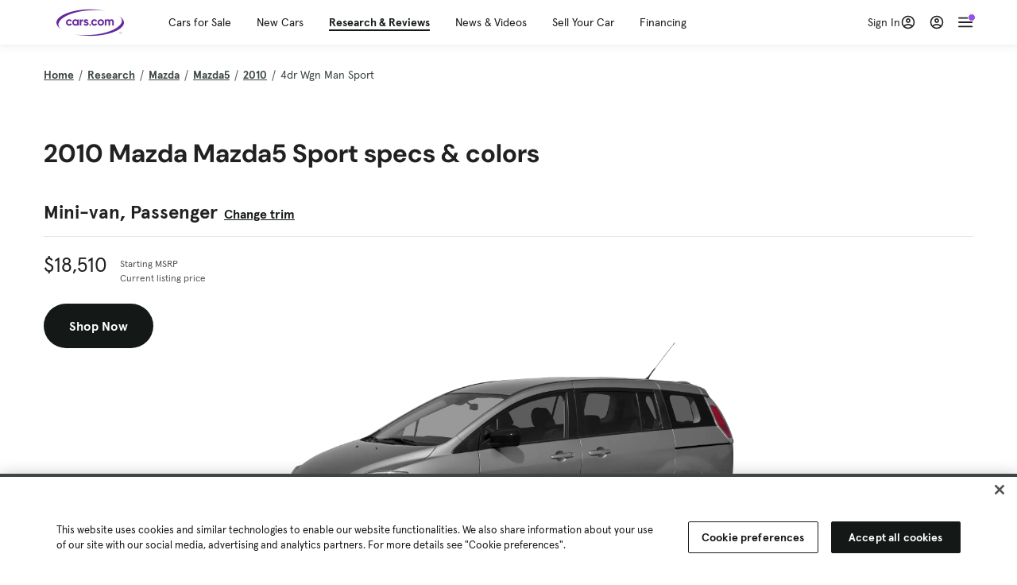

--- FILE ---
content_type: text/html; charset=utf-8
request_url: https://cars.qualtrics.com/jfe/form/SV_81Hx3Jkheo8zhmC
body_size: 19161
content:
<!DOCTYPE html>
<html class="JFEScope">
<head>
    <meta charset="UTF-8">
    <meta http-equiv="X-UA-Compatible" content="IE=edge">
    <meta name="apple-mobile-web-app-capable" content="yes">
    <meta name="mobile-web-app-capable" content="yes">
    <title>Qualtrics Survey | Qualtrics Experience Management</title>
    
        <link rel="dns-prefetch" href="//co1.qualtrics.com/WRQualtricsShared/">
        <link rel="preconnect" href="//co1.qualtrics.com/WRQualtricsShared/">
    
    <meta name="description" content="The most powerful, simple and trusted way to gather experience data. Start your journey to experience management and try a free account today.">
    <meta name="robots" content="noindex">
    <meta id="meta-viewport" name="viewport" content="width=device-width, initial-scale=1, minimum-scale=1, maximum-scale=2.5">
    <meta property="og:title" content="Qualtrics Survey | Qualtrics Experience Management">
    <meta property="og:description" content="The most powerful, simple and trusted way to gather experience data. Start your journey to experience management and try a free account today.">
    
        <meta property="og:image" content="https://cars.qualtrics.com/CP/Graphic.php?IM=IM_0ocZAgMDorIIuwJ">
    
    <script>(function(w) {
  'use strict';
  if (w.history && w.history.replaceState) {
    var path = w.location.pathname;
    var jfePathRegex = /^\/jfe\d+\//;

    if (jfePathRegex.test(path)) {
      w.history.replaceState(null, null, w.location.href.replace(path, path.replace(jfePathRegex, '/jfe/')));
    }
  }
})(window);
</script>
</head>
    <body id="SurveyEngineBody">
    <noscript><style>#pace{display: none;}</style><div style="padding:8px 15px;font-family:Helvetica,Arial,sans-serif;background:#fcc;border:1px solid #c55">Javascript is required to load this page.</div></noscript>
    
        <style type='text/css'>#pace{background:#fff;position:absolute;top:0;bottom:0;left:0;right:0;z-index:1}#pace::before{content:'';display:block;position:fixed;top:30%;right:50%;width:50px;height:50px;border:6px solid transparent;border-top-color:#0b6ed0;border-left-color:#0b6ed0;border-radius:80px;animation:q 1s linear infinite;margin:-33px -33px 0 0;box-sizing:border-box}@keyframes q{0%{transform:rotate(0)}100%{transform:rotate(360deg)}}
</style>
        <div id='pace'></div>
    
    <script type="text/javascript">
      window.QSettings = {
          
        jfeVersion: "299f8448968c4ac18cb20909f62c6ffe1e017a83",
        publicPath: "/jfe/static/dist/",
        cbs: [], bootstrapSkin: null, ab: false,
        getPT: function(cb) {
          if (this.pt !== undefined) {
            cb(this.success, this.pt);
          } else {
            this.cbs.push(cb);
          }
        },
        setPT: function(s, pt) {
          this.success = s;
          this.pt = pt;
          if (this.cbs.length) {
            for (var i = 0; i < this.cbs.length; i++) {
              this.cbs[i](s, pt);
            }
          }
        }
      };
    </script>
    <div id="skinPrefetch" style="position: absolute; visibility: hidden" class="JFEContent SkinV2 webkit CSS3"></div>
    <script>(()=>{"use strict";var e,r,t,a,o,c={},n={};function d(e){var r=n[e];if(void 0!==r)return r.exports;var t=n[e]={id:e,loaded:!1,exports:{}};return c[e].call(t.exports,t,t.exports,d),t.loaded=!0,t.exports}d.m=c,e=[],d.O=(r,t,a,o)=>{if(!t){var c=1/0;for(l=0;l<e.length;l++){for(var[t,a,o]=e[l],n=!0,f=0;f<t.length;f++)(!1&o||c>=o)&&Object.keys(d.O).every(e=>d.O[e](t[f]))?t.splice(f--,1):(n=!1,o<c&&(c=o));if(n){e.splice(l--,1);var i=a();void 0!==i&&(r=i)}}return r}o=o||0;for(var l=e.length;l>0&&e[l-1][2]>o;l--)e[l]=e[l-1];e[l]=[t,a,o]},d.n=e=>{var r=e&&e.__esModule?()=>e.default:()=>e;return d.d(r,{a:r}),r},t=Object.getPrototypeOf?e=>Object.getPrototypeOf(e):e=>e.__proto__,d.t=function(e,a){if(1&a&&(e=this(e)),8&a)return e;if("object"==typeof e&&e){if(4&a&&e.__esModule)return e;if(16&a&&"function"==typeof e.then)return e}var o=Object.create(null);d.r(o);var c={};r=r||[null,t({}),t([]),t(t)];for(var n=2&a&&e;"object"==typeof n&&!~r.indexOf(n);n=t(n))Object.getOwnPropertyNames(n).forEach(r=>c[r]=()=>e[r]);return c.default=()=>e,d.d(o,c),o},d.d=(e,r)=>{for(var t in r)d.o(r,t)&&!d.o(e,t)&&Object.defineProperty(e,t,{enumerable:!0,get:r[t]})},d.f={},d.e=e=>Promise.all(Object.keys(d.f).reduce((r,t)=>(d.f[t](e,r),r),[])),d.u=e=>"c/"+{196:"vendors~recaptchav3",233:"db",438:"vendors~mockForm",821:"barrel-roll",905:"ss",939:"bf",1044:"matrix",1075:"mc",1192:"meta",1205:"timing",1365:"hmap",1543:"recaptchav3",1778:"slide",1801:"fade",2042:"jsApi",2091:"advance-button-template",2292:"hotspot",2436:"slider",2552:"vendors~scoring~cs~matrix",2562:"flip",2603:"mockForm",2801:"fancybox",3432:"mp",4522:"scoring",4863:"dd",5321:"vendors~mockForm~response-summary~fileupload",5330:"fileupload",5453:"default~cs~slider~ss",5674:"pgr",5957:"response-summary",6023:"vendors~fileupload",6198:"te",6218:"ro",6246:"focus-handler",6255:"captcha",6500:"default~hl~hotspot~matrix",6507:"prototype",7211:"sbs",7529:"cs",7685:"preview",7719:"default~hmap~pgr~ro~te~timing",8095:"default~cs~slider",8393:"draw",8606:"default~captcha~cs~db~dd~draw~fileupload~hmap~hl~hotspot~matrix~mc~meta~pgr~ro~sbs~slider~ss~te~timing",9679:"toc",9811:"hl"}[e]+"."+{196:"97848bc9e7c6051ecccc",233:"8ba9f6447cd314fbb68a",438:"53d5364f2fde015d63eb",821:"7889bb8e29b6573a7c1e",905:"351d3164dfd98410d564",939:"c8ff03d018d9cf872410",1044:"d8d7465fc033fbb10620",1075:"86a63d9fd6b94fccd78b",1192:"2bda7fa2af76817782a5",1205:"e0a338ca75eae4b40cc1",1365:"b3a7378eb91cc2c32d41",1543:"c245bb2c6da0a1de2911",1778:"89aa23ad976cab36539d",1801:"8cb2d1667aca0bc1260e",2042:"c48c082656b18079aa7e",2091:"4f0959084e4a4a187d1d",2292:"14fd8d7b863312b03015",2436:"96ce9dfbc69cf4a6f014",2552:"7cd2196cef0e70bb9e8a",2562:"3266dde7e4660ffcef3a",2603:"c8f6cb94cd9e79b57383",2801:"685cee5836e319fa57a8",3432:"6ae4057caed354cea4bd",4522:"1beb1b30ccc2fa30924f",4863:"4a0994a3732ac4fec406",5321:"41b49ced3a7a9cce58ab",5330:"4e241617d0d8f9638bed",5453:"171b59120e19c43bc4c6",5674:"144a9eb1a74ebd10fb2f",5957:"18b07be3e10880ac7370",6023:"2f608006811a8be8971c",6198:"31e404ce9bb91ad2fdc1",6218:"3cb64ba46db80f90121a",6246:"ba7b22b6a40782e5e004",6255:"a511708ee09ee539c882",6500:"e988cfdc3a56d687c346",6507:"63afbf731c56ba97ae7b",7211:"2d043279f45787cdbc6a",7529:"6440499b8bf1aaf62693",7685:"1241170f420176c2c6ef",7719:"8714f0d6579c8e712177",8095:"3b318c0e91b8cce117d5",8393:"2a48f184a447969fff1f",8606:"017a626bdaafbf05c221",9679:"20b914cfa638dfe959cc",9811:"e3e744cd3ab59c8be98b"}[e]+".min.js",d.miniCssF=e=>"fancybox.0bb59945b9873f54214a.min.css",d.g=function(){if("object"==typeof globalThis)return globalThis;try{return this||new Function("return this")()}catch(e){if("object"==typeof window)return window}}(),d.o=(e,r)=>Object.prototype.hasOwnProperty.call(e,r),a={},o="javascriptformengine:",d.l=(e,r,t,c)=>{if(a[e])a[e].push(r);else{var n,f;if(void 0!==t)for(var i=document.getElementsByTagName("script"),l=0;l<i.length;l++){var b=i[l];if(b.getAttribute("src")==e||b.getAttribute("data-webpack")==o+t){n=b;break}}n||(f=!0,(n=document.createElement("script")).charset="utf-8",n.timeout=120,d.nc&&n.setAttribute("nonce",d.nc),n.setAttribute("data-webpack",o+t),n.src=e),a[e]=[r];var s=(r,t)=>{n.onerror=n.onload=null,clearTimeout(u);var o=a[e];if(delete a[e],n.parentNode&&n.parentNode.removeChild(n),o&&o.forEach(e=>e(t)),r)return r(t)},u=setTimeout(s.bind(null,void 0,{type:"timeout",target:n}),12e4);n.onerror=s.bind(null,n.onerror),n.onload=s.bind(null,n.onload),f&&document.head.appendChild(n)}},d.r=e=>{"undefined"!=typeof Symbol&&Symbol.toStringTag&&Object.defineProperty(e,Symbol.toStringTag,{value:"Module"}),Object.defineProperty(e,"__esModule",{value:!0})},d.nmd=e=>(e.paths=[],e.children||(e.children=[]),e),d.p="",(()=>{if("undefined"!=typeof document){var e=e=>new Promise((r,t)=>{var a=d.miniCssF(e),o=d.p+a;if(((e,r)=>{for(var t=document.getElementsByTagName("link"),a=0;a<t.length;a++){var o=(n=t[a]).getAttribute("data-href")||n.getAttribute("href");if("stylesheet"===n.rel&&(o===e||o===r))return n}var c=document.getElementsByTagName("style");for(a=0;a<c.length;a++){var n;if((o=(n=c[a]).getAttribute("data-href"))===e||o===r)return n}})(a,o))return r();((e,r,t,a,o)=>{var c=document.createElement("link");c.rel="stylesheet",c.type="text/css",d.nc&&(c.nonce=d.nc),c.onerror=c.onload=t=>{if(c.onerror=c.onload=null,"load"===t.type)a();else{var n=t&&t.type,d=t&&t.target&&t.target.href||r,f=new Error("Loading CSS chunk "+e+" failed.\n("+n+": "+d+")");f.name="ChunkLoadError",f.code="CSS_CHUNK_LOAD_FAILED",f.type=n,f.request=d,c.parentNode&&c.parentNode.removeChild(c),o(f)}},c.href=r,t?t.parentNode.insertBefore(c,t.nextSibling):document.head.appendChild(c)})(e,o,null,r,t)}),r={3454:0};d.f.miniCss=(t,a)=>{r[t]?a.push(r[t]):0!==r[t]&&{2801:1}[t]&&a.push(r[t]=e(t).then(()=>{r[t]=0},e=>{throw delete r[t],e}))}}})(),(()=>{var e={3454:0};d.f.j=(r,t)=>{var a=d.o(e,r)?e[r]:void 0;if(0!==a)if(a)t.push(a[2]);else if(3454!=r){var o=new Promise((t,o)=>a=e[r]=[t,o]);t.push(a[2]=o);var c=d.p+d.u(r),n=new Error;d.l(c,t=>{if(d.o(e,r)&&(0!==(a=e[r])&&(e[r]=void 0),a)){var o=t&&("load"===t.type?"missing":t.type),c=t&&t.target&&t.target.src;n.message="Loading chunk "+r+" failed.\n("+o+": "+c+")",n.name="ChunkLoadError",n.type=o,n.request=c,a[1](n)}},"chunk-"+r,r)}else e[r]=0},d.O.j=r=>0===e[r];var r=(r,t)=>{var a,o,[c,n,f]=t,i=0;if(c.some(r=>0!==e[r])){for(a in n)d.o(n,a)&&(d.m[a]=n[a]);if(f)var l=f(d)}for(r&&r(t);i<c.length;i++)o=c[i],d.o(e,o)&&e[o]&&e[o][0](),e[o]=0;return d.O(l)},t=self.webpackChunkjavascriptformengine=self.webpackChunkjavascriptformengine||[];t.forEach(r.bind(null,0)),t.push=r.bind(null,t.push.bind(t))})()})();</script>
    <script src="/jfe/static/dist/jfeLib.d5f5decb72ad8e3baac1.min.js" crossorigin="anonymous"></script>
    <script src="/jfe/static/dist/jfe.d48939c9e7e8fc9556d2.min.js" crossorigin="anonymous"></script>


    <link href="/jfe/themes/templated-skins/qualtrics.2014:cars.9820517390:null/version-1765475774342-89bffa/stylesheet.css" rel="stylesheet"><link href="https://rsms.me/inter/inter.css" rel="stylesheet">

    <link id="rtlStyles" rel="stylesheet" type="text/css">
    <style id="customStyles"></style>

    <style>
      .JFEScope .questionFocused   .advanceButtonContainer {transition:opacity .3s!important;visibility:unset;opacity:1}
      .JFEScope .questionUnfocused .advanceButtonContainer, .advanceButtonContainer {transition:opacity .3s!important;visibility:hidden;opacity:0}
      .Skin .Bipolar .bipolar-mobile-header, .Skin .Bipolar .desktop .bipolar-mobile-header, .Skin .Bipolar .mobile .ColumnLabelHeader {display: none}

      /* Change color of question validation warnings */
      .Skin .ValidationError.Warn {color: #e9730c;}

      /* Hide mobile preview scrollbar for Chrome, Safari and Opera */
      html.MobilePreviewFrame::-webkit-scrollbar { display: none; }

      /* Hide mobile preview scrollbar for IE and Edge */
      html.MobilePreviewFrame { -ms-overflow-style: none; scrollbar-width: none; }
    </style>
    <style type="text/css">.accessibility-hidden{height:0;width:0;overflow:hidden;position:absolute;left:-999px}</style>
    <div id="polite-announcement" class="accessibility-hidden" aria-live="polite" aria-atomic="true"></div>
    <div id="assertive-announcement" class="accessibility-hidden" aria-live="assertive" role="alert" aria-atomic="true"></div>
    <script type="text/javascript">
      (function () {
        var o = {};
        try {
          Object.defineProperty(o,'compat',{value:true,writable:true,enumerable:true,configurable:true});
        } catch (e) {};
        if (o.compat !== true || document.addEventListener === undefined) {
          window.location.pathname = '/jfe/incompatibleBrowser';
        }

        var fv = document.createElement('link');
        fv.rel = 'apple-touch-icon';
        fv.href = "https://cars.qualtrics.com/CP/Graphic.php?IM=IM_eR3RqUaDkCmZcDb";
        document.getElementsByTagName('head')[0].appendChild(fv);
      })();
      QSettings.ab = false;
      document.title = "Qualtrics Survey | Qualtrics Experience Management";
      
      (function(s) {
        QSettings.bootstrapSkin = s;
        var sp = document.getElementById('skinPrefetch');
        if (sp) {
          sp.innerHTML = s;
        }
      })("<meta name=\"HandheldFriendly\" content=\"true\" />\n<meta name = \"viewport\" content = \"user-scalable = yes, maximum-scale=10, minimum-scale=1, initial-scale = 1, width = device-width\" />\n<div class='Skin'>\n\t<div id=\"Overlay\"></div>\n\t<div id=\"Wrapper\">\n\t\t\n\t\t<div class='SkinInner'>\n\t\t\t<div id='LogoContainer'>\n\t\t\t\t<div id='Logo'><img src=\"https://cars.qualtrics.com/CP/Graphic.php?IM=IM_4UzHhdp9et1Omp0\" /></div>\n\t\t\t</div>\n\t\t\t<div id='HeaderContainer'>\n\t\t\t\t<div id=\"BrandingHeader\"><script type=\"text/javascript\">\nQualtrics.SurveyEngine.addOnReady(function() {\njQuery('#Plug').attr('style', 'display:none !important');\n});\n<\/script></div>\n\t\t\t\t<div id='Header'>{~Header~}</div>\n\t\t\t</div>\n\t\t\t<div id='SkinContent'>\n\t\t\t\t<div id='Questions'>{~Question~}</div>\n\t\t\t\t<div id='Buttons'>{~Buttons~}</div>\n\t\t\t\t<div id='ProgressBar'>{~ProgressBar~}</div>\n\t\t\t</div>\n\t\t</div>\n\t\t<div id='Footer'>{~Footer~}</div>\n\t\t\n\t\t<div id='PushStickyFooter'></div>\n\t</div>\n\t<div id=\"Plug\" style=\"display:block !important;\"><a href=\"https://www.qualtrics.com/powered-by-qualtrics/?utm_source=internal%2Binitiatives&utm_medium=survey%2Bpowered%2Bby%2Bqualtrics&utm_content={~BrandID~}&utm_survey_id={~SurveyID~}\" target=\"_blank\" aria-label=\"{~PlugLabel~}\">{~Plug~}</a></div>\n</div>\n<script>Qualtrics.SurveyEngine.addOnload(Qualtrics.uniformLabelHeight);<\/script>\n\n<script>\n//TM6 Question Text Cell Padding\n\t//JFE\n\tPage.on('ready:imagesLoaded',function() {\n\t\tvar t = jQuery(\".QuestionText table\");\n\t  for (i=0; i<t.length; i++) {\n\t    if (t[i].cellPadding != undefined) {\n\t      var p = t[i].cellPadding + \"px\";\n\t      t.eq(i).find(\"th\").css(\"padding\",p);\n\t      t.eq(i).find(\"td\").css(\"padding\",p);\n\t    }\n\t  }\n\t});\n\t//SE\n\tjQuery(window).on('load',function() {\n\t\tif (jQuery(\"div\").hasClass(\"JFE\") == false) {\n\t    var t = jQuery(\".QuestionText table\");\n\t    for (i=0; i<t.length; i++) {\n\t      if (t[i].cellPadding != undefined) {\n\t        var p = t[i].cellPadding + \"px\";\n\t        t.eq(i).find(\"th\").css(\"padding\",p);\n\t        t.eq(i).find(\"td\").css(\"padding\",p);\n\t      }\n\t    }\n\t\t};\n\t});\n//TM21 iOS Text Box Width Fix\n//JFE\nPage.on('ready:imagesLoaded',function() {\n\tfunction isIE () {\n  \tvar myNav = navigator.userAgent.toLowerCase();\n  \treturn (myNav.indexOf('msie') != -1) ? parseInt(myNav.split('msie')[1]) : false;\n\t}\n\tif (!isIE()) {\n\t\tvar mq = window.matchMedia( \"(max-width: 480px)\" );\n\t\tif (mq.matches == true) {\n\t\t\tjQuery(\".Skin .MC .TextEntryBox\").css(\"width\",\"100%\");\n\t\t\tjQuery(\".Skin .TE .ESTB .InputText\").css(\"width\",\"100%\");\n\t\t\tjQuery(\".Skin .TE .FORM .InputText\").css(\"width\",\"100%\");\n\t\t\tjQuery(\".Skin .TE .ML .InputText\").css(\"width\",\"100%\");\n\t\t\tjQuery(\".Skin .TE .PW .InputText\").css(\"width\",\"100%\");\n\t\t\tjQuery(\".Skin .TE .SL .InputText\").css(\"width\",\"100%\");\n\t\t\tjQuery(\".Skin .TE .FollowUp .InputText\").css(\"width\",\"100%\");\n\t\t};\n\t};\n});\n//SE\njQuery(window).on('load',function() {\n\tfunction isIE () {\n  \tvar myNav = navigator.userAgent.toLowerCase();\n  \treturn (myNav.indexOf('msie') != -1) ? parseInt(myNav.split('msie')[1]) : false;\n\t}\n\tif (!isIE()) {\n\t\tvar mq = window.matchMedia( \"(max-width: 480px)\" );\n\t\tif (jQuery(\"div\").hasClass(\"JFE\") == false && mq.matches == true) {\n\t\t\tjQuery(\".Skin .MC .TextEntryBox\").css(\"width\",\"100%\");\n\t\t\tjQuery(\".Skin .TE .ESTB .InputText\").css(\"width\",\"100%\");\n\t\t\tjQuery(\".Skin .TE .FORM .InputText\").css(\"width\",\"100%\");\n\t\t\tjQuery(\".Skin .TE .ML .InputText\").css(\"width\",\"100%\");\n\t\t\tjQuery(\".Skin .TE .PW .InputText\").css(\"width\",\"100%\");\n\t\t\tjQuery(\".Skin .TE .SL .InputText\").css(\"width\",\"100%\");\n\t\t\tjQuery(\".Skin .TE .FollowUp .InputText\").css(\"width\",\"100%\");\n\t\t};\n\t};\n});\n<\/script>\n\n<style>.Skin .QuestionOuter.Matrix{max-width:1100px}</style>\n");
      
      
      (function() {
        var fv = document.createElement('link');
        fv.type = 'image/x-icon';
        fv.rel = 'icon';
        fv.href = "https://cars.qualtrics.com/CP/Graphic.php?IM=IM_bdYYI4BiyXYEhx3";
        document.getElementsByTagName('head')[0].appendChild(fv);
      }());
      
      
    </script>
        <script type="text/javascript">
          (function(appData) {
            if (appData && typeof appData === 'object' && '__jfefeRenderDocument' in appData) {
              var doc = appData.__jfefeRenderDocument

              if (doc === 'incompatible') {
                window.location = '/jfe/incompatibleBrowser';
                return
              }

              window.addEventListener('load', function() {
                // farewell jfe
                delete window.QSettings
                delete window.webpackJsonp
                delete window.jQuery
                delete window.ErrorWatcher
                delete window.onLoadCaptcha
                delete window.experimental
                delete window.Page

                var keys = Object.keys(window);
                for (let i in keys) {
                  var name = keys[i];
                  if (name.indexOf('jQuery') === 0) {
                    delete window[name];
                    break;
                  }
                }

                document.open();
                document.write(doc);
                document.close();
              })
            } else {
              // prevent document.write from replacing the entire page
              window.document.write = function() {
                log.error('document.write is not allowed and has been disabled.');
              };

              QSettings.setPT(true, appData);
            }
          })({"FormSessionID":"FS_3ZBbe96ZifaIFTX","QuestionIDs":["QID1","QID2"],"QuestionDefinitions":{"QID1":{"DefaultChoices":false,"DataExportTag":"Q1","QuestionID":"QID1","QuestionType":"Meta","Selector":"Browser","Configuration":{"QuestionDescriptionOption":"UseText"},"Choices":{"1":{"Display":"Browser","TextEntry":1},"2":{"Display":"Version","TextEntry":1},"3":{"Display":"Operating System","TextEntry":1},"4":{"Display":"Screen Resolution","TextEntry":1},"5":{"Display":"Flash Version","TextEntry":1},"6":{"Display":"Java Support","TextEntry":1},"7":{"Display":"User Agent","TextEntry":1}},"Validation":"None","GradingData":[],"Language":{"EN":{"QuestionText":"Click to write the question text","Choices":{"1":{"Display":"Browser"},"2":{"Display":"Version"},"3":{"Display":"Operating System"},"4":{"Display":"Screen Resolution"},"5":{"Display":"Flash Version"},"6":{"Display":"Java Support"},"7":{"Display":"User Agent"}}}},"NextChoiceId":4,"NextAnswerId":1,"SurveyLanguage":"EN"},"QID2":{"DefaultChoices":false,"DataExportTag":"Q2","QuestionType":"MC","Selector":"SAVR","SubSelector":"TX","Configuration":{"QuestionDescriptionOption":"UseText"},"Choices":{"1":{"Display":"Experience using Cars.com"},"2":{"Display":"Receive assistance for trouble I am experiencing with the Cars.com site"},"3":{"Display":"Leave feedback for a dealership"},"4":{"Display":"Receive assistance for trouble I am experiencing with listing my vehicle for sale on Cars.com"},"5":{"Display":"Experience using Your Garage","DisplayLogic":{"0":{"0":{"LeftOperand":"Page","LogicType":"EmbeddedField","Operator":"Contains","RightOperand":"/your-garage","Type":"Expression"},"1":{"Conjuction":"Or","LeftOperand":"Page Referrer","LogicType":"EmbeddedField","Operator":"Contains","RightOperand":"/your-garage","Type":"Expression"},"Type":"If"},"Type":"BooleanExpression","inPage":false}},"6":{"Display":"Feature request"}},"ChoiceOrder":[1,"6","5",2,"4",3],"Validation":{"Settings":{"ForceResponse":"ON","ForceResponseType":"ON","Type":"None"}},"GradingData":[],"Language":{"EN":{"QuestionText":"What type of feedback would you like to provide?","Choices":{"1":{"Display":"Experience using Cars.com"},"2":{"Display":"Receive assistance for trouble I am experiencing with the Cars.com site"},"3":{"Display":"Leave feedback for a dealership"},"4":{"Display":"Receive assistance for trouble I am experiencing with listing my vehicle for sale on Cars.com"},"5":{"Display":"Experience using Your Garage"},"6":{"Display":"Feature request"}}}},"NextChoiceId":7,"NextAnswerId":1,"QuestionID":"QID2","DataVisibility":{"Private":false,"Hidden":false},"SurveyLanguage":"EN"}},"NextButton":null,"PreviousButton":false,"Count":2,"Skipped":0,"NotDisplayed":0,"LanguageSelector":null,"Messages":{"PoweredByQualtrics":"Powered by Qualtrics","PoweredByQualtricsLabel":"Powered by Qualtrics: Learn more about Qualtrics in a new tab","A11yNextPage":"You are on the next page","A11yPageLoaded":"Page Loaded","A11yPageLoading":"Page is loading","A11yPrevPage":"You are on the previous page","FailedToReachServer":"We were unable to connect to our servers. Please check your internet connection and try again.","ConnectionError":"Connection Error","IPDLError":"Sorry, an unexpected error occurred.","Retry":"Retry","Cancel":"Cancel","Language":"Language","Done":"Done","AutoAdvanceLabel":"or press Enter","DecimalSeparator":"Please exclude commas and if necessary use a point as a decimal separator.","IE11Body":"You are using an unsupported browser. Qualtrics surveys will no longer load in Internet Explorer 11 after March 15, 2024.","BipolarPreference":"Select this answer if you prefer %1 over %2 by %3 points.","BipolarNoPreference":"Select this answer if you have no preference between %1 and %2.","Blank":"Blank","CaptchaRequired":"Answering the captcha is required to proceed","MCMSB_Instructions":"To select multiple options in a row, click and drag your mouse or hold down Shift when selecting. To select non-sequential options, hold down Control (on a PC) or Command (on a Mac) when clicking. To deselect an option, hold down Control or Command and click on a selected option.","MLDND_Instructions":"Drag and drop each item from the list into a bucket.","PGR_Instructions":"Drag and drop items into groups. Within each group, rank items by dragging and dropping them into place.","ROSB_Instructions":"Select items and then rank them by clicking the arrows to move each item up and down."},"IsPageMessage":false,"ErrorCode":null,"PageMessageTranslations":{},"CurrentLanguage":"EN","FallbackLanguage":"EN","QuestionRuntimes":{"QID1":{"Highlight":false,"ID":"QID1","Type":"Meta","Selector":"Browser","SubSelector":null,"ErrorMsg":null,"TerminalAuthError":false,"Valid":false,"MobileFirst":false,"QuestionTypePluginProperties":null,"CurrentMultiPageQuestionIndex":0,"Displayed":true,"PreValidation":"None","IsAutoAuthFailure":false,"ErrorSeverity":null,"PDPErrorMsg":null,"PDPError":null,"QuestionText":"Click to write the question text","Choices":{"1":{"Display":"Browser"},"2":{"Display":"Version"},"3":{"Display":"Operating System"},"4":{"Display":"Screen Resolution"},"5":{"Display":"Flash Version"},"6":{"Display":"Java Support"},"7":{"Display":"User Agent"}},"WontBeDisplayedText":"This question will not be displayed to the recipient.","Active":true},"QID2":{"Highlight":false,"ID":"QID2","Type":"MC","Selector":"SAVR","SubSelector":"TX","ErrorMsg":null,"TerminalAuthError":false,"Valid":false,"MobileFirst":false,"QuestionTypePluginProperties":null,"CurrentMultiPageQuestionIndex":0,"Displayed":true,"PreValidation":{"Settings":{"ForceResponse":"ON","ForceResponseType":"ON","Type":"None"}},"Choices":{"1":{"ID":"1","RecodeValue":"1","VariableName":"1","Text":"","Display":"Experience using Cars.com","InputWidth":null,"Exclusive":false,"Selected":false,"Password":false,"TextEntry":false,"TextEntrySize":"Small","TextEntryLength":null,"InputHeight":null,"Error":null,"ErrorMsg":null,"PDPErrorMsg":null,"PDPError":null,"Displayed":true},"2":{"ID":"2","RecodeValue":"2","VariableName":"2","Text":"","Display":"Receive assistance for trouble I am experiencing with the Cars.com site","InputWidth":null,"Exclusive":false,"Selected":false,"Password":false,"TextEntry":false,"TextEntrySize":"Small","TextEntryLength":null,"InputHeight":null,"Error":null,"ErrorMsg":null,"PDPErrorMsg":null,"PDPError":null,"Displayed":true},"3":{"ID":"3","RecodeValue":"3","VariableName":"3","Text":"","Display":"Leave feedback for a dealership","InputWidth":null,"Exclusive":false,"Selected":false,"Password":false,"TextEntry":false,"TextEntrySize":"Small","TextEntryLength":null,"InputHeight":null,"Error":null,"ErrorMsg":null,"PDPErrorMsg":null,"PDPError":null,"Displayed":true},"4":{"ID":"4","RecodeValue":"4","VariableName":"4","Text":"","Display":"Receive assistance for trouble I am experiencing with listing my vehicle for sale on Cars.com","InputWidth":null,"Exclusive":false,"Selected":false,"Password":false,"TextEntry":false,"TextEntrySize":"Small","TextEntryLength":null,"InputHeight":null,"Error":null,"ErrorMsg":null,"PDPErrorMsg":null,"PDPError":null,"Displayed":true},"5":{"ID":"5","RecodeValue":"5","VariableName":"5","Text":"","Display":"Experience using Your Garage","InputWidth":null,"Exclusive":false,"Selected":false,"Password":false,"TextEntry":false,"TextEntrySize":"Small","TextEntryLength":null,"InputHeight":null,"Error":null,"ErrorMsg":null,"PDPErrorMsg":null,"PDPError":null,"Displayed":false},"6":{"ID":"6","RecodeValue":"6","VariableName":"6","Text":"","Display":"Feature request","InputWidth":null,"Exclusive":false,"Selected":false,"Password":false,"TextEntry":false,"TextEntrySize":"Small","TextEntryLength":null,"InputHeight":null,"Error":null,"ErrorMsg":null,"PDPErrorMsg":null,"PDPError":null,"Displayed":true}},"ChoiceOrder":["1","6","2","4","3"],"ChoiceTextPosition":"Left","Selected":null,"IsAutoAuthFailure":false,"ErrorSeverity":null,"PDPErrorMsg":null,"PDPError":null,"QuestionText":"What type of feedback would you like to provide?","ExistingChoices":{},"ProcessedDisplayChoiceOrder":["1","6","2","4","3"],"ChoiceOrderSetup":true,"Active":true}},"IsEOS":false,"FailedValidation":false,"PDPValidationFailureQuestionIDs":[],"BlockID":"BL_efZV8eIc4EQ2sv4","FormTitle":"Qualtrics Survey | Qualtrics Experience Management","SurveyMetaDescription":"The most powerful, simple and trusted way to gather experience data. Start your journey to experience management and try a free account today.","TableOfContents":null,"UseTableOfContents":false,"SM":{"BaseServiceURL":"https://cars.qualtrics.com","SurveyVersionID":"9223370314410068697","IsBrandEncrypted":false,"JFEVersionID":"03fe6757db2b5fa6b3fa7f1a6bef80a9295ac371","BrandDataCenterURL":"https://yul1.qualtrics.com","XSRFToken":"A4y-8pIGLaPpjvdloUEa0g","StartDate":"2026-01-28 11:01:05","StartDateRaw":1769598065446,"BrandID":"cars","SurveyID":"SV_81Hx3Jkheo8zhmC","BrowserName":"Chrome","BrowserVersion":"131.0.0.0","OS":"Macintosh","UserAgent":"Mozilla/5.0 (Macintosh; Intel Mac OS X 10_15_7) AppleWebKit/537.36 (KHTML, like Gecko) Chrome/131.0.0.0 Safari/537.36; ClaudeBot/1.0; +claudebot@anthropic.com)","LastUserAgent":"Mozilla/5.0 (Macintosh; Intel Mac OS X 10_15_7) AppleWebKit/537.36 (KHTML, like Gecko) Chrome/131.0.0.0 Safari/537.36; ClaudeBot/1.0; +claudebot@anthropic.com)","QueryString":"","IP":"3.138.68.98","URL":"https://cars.qualtrics.com/jfe/form/SV_81Hx3Jkheo8zhmC","BaseHostURL":"https://cars.qualtrics.com","ProxyURL":"https://cars.qualtrics.com/jfe/form/SV_81Hx3Jkheo8zhmC","JFEDataCenter":"jfe3","dataCenterPath":"jfe3","IsPreview":false,"LinkType":"anonymous","geoIPLocation":{"IPAddress":"3.138.68.98","City":"Columbus","CountryName":"United States","CountryCode":"US","Region":"OH","RegionName":"Ohio","PostalCode":"43215","Latitude":39.9625,"Longitude":-83.0061,"MetroCode":535,"Private":false},"geoIPV2Enabled":true,"EDFromRequest":[],"FormSessionID":"FS_3ZBbe96ZifaIFTX"},"ED":{"SID":"SV_81Hx3Jkheo8zhmC","SurveyID":"SV_81Hx3Jkheo8zhmC","Q_URL":"https://cars.qualtrics.com/jfe/form/SV_81Hx3Jkheo8zhmC","UserAgent":"Mozilla/5.0 (Macintosh; Intel Mac OS X 10_15_7) AppleWebKit/537.36 (KHTML, like Gecko) Chrome/131.0.0.0 Safari/537.36; ClaudeBot/1.0; +claudebot@anthropic.com)","Q_CHL":"anonymous","Q_LastModified":1769099313,"Q_Language":"EN"},"PostToStartED":{},"FormRuntime":null,"RuntimePayload":"Qa4UNVZgoqWX2E3x1mqYzS06An910yo365uE7TqSftg4ZeW9cMoqiMmTIWWLqGhDVM1zJEvxBi/Ryed2icLLKxvFt1zery6lypd88bjsaj8+Zu+/GBpQoq7XRhF019Ox4AX40VH6Q7Z7pDr/hGkd/OcNjk8vrtxpsr1JoqbFdJeGSaoHNQAu+UJ05Z6Eyrw5uMJA3Wq8W5Y/LmdYz4lAKPOFkgt0RJH8jXhm9DNFLmAX1iUGY/ZqhQ3Ezou3DjD3zptAcWrka/vB47n6eDtZ6OG1B0/AVDZdDxoObaWu8iBhNjDC4ZfkaqD9fOe2tDHSzgirUcO3avDbfQdFrGxuxCb5xzZvQH3mshvrI/JqMLOw0yWhOAuUByt12X7uVoWHY340YcD5CmMi7MayWxKH+tvDig4LOmzEa9NNj/CjFBfwdhicI0n7n1EGGid6+Ov5kHZOcZkme8oz8MFB8UJQvcNIG5kpZCKdwhFR7ZkGG3CIver4rCCrcXyc/Z8M2Oy906J/qfQfosY7qK+Js1PdtXJm63sLTtz2ImLHJMMy+tH1ndKVTF74qpfcsakIoUAvDKAmyPBNhU2BekYB1556fqnxv5quvzwlW9VSmXddR1L57jBlebwdwBH3/a0D14EG8pLiusoPxbb0HXd3r6IpNmbAqikr5qsrFacWVtE5LuYsce7dO/[base64]//[base64]/x1Dely5XVP3b26wWNVSqlmYGWh6f58GrJNEBFRdq22Pv4j/suurBRJHodlTayu/pZV6vLGGJX94oiFd0ZI1qvAvlKVh+05/05oELs3zwSDHRrNteouGclIbKB3pvhbKMu4Q0gC9swg3UYIBcONZmYz38dK6aNxdMzHsxEZdA7ZjwxP3GtXjRk2WqadaQIcASWhPJ7nhieSjrfJYw9ceyWbHk9W/V/JdH4OdsR3xQQDkwzAUfBtEUUd76q60qaSqWAQHbu7gq8PJJ0JNkfKlS9p1NVqrd+r+yybBaMQMmCjjYFnJ1CW5nWDX0n+gWMxar0q+K8ZEEug761illqJg1VSEpcw8p7Bjq+1O/mOqcG13NjEz0bDBQAXfGC1dxjGPdA4oiPXW9AXBgqeJbPEPDvQEGexZR/mt1/x/[base64]/zUvOIW14yh5r0t67bXm3UWXSZ1UDR7HXfeCzW3PlTBYAi0tVJj4a2XJjhAFCXOStT0VuJzVSTMkszzlbAK2lH+2ZZ8NgooY7RHe7y+lF7bkrec5MlBA8p4wLzvc2QlLW+YjNWyuDQF5XYxEWT+H4vgLER9/TdEzDjGCmxnLMfrj6uyFQJ9aExTksnO76Z1qoklY/obzs3St1mjzRur18CK68bfGaRYbg21oR9wlsSPXTDq+cRh8x0pEf87hOYW3KRNyyoJwAdvSRZNsz17iK7JxQk1fb/KPcVqQ4q9zk7gnoqYSGzGpqDqho9hA8h181aHIvLHzxA4LQgrQS0pOJafQrepmVEKQEjVwBoSClOMgI5FY4Wr3B9LQxn/ds0Jxakho8N5ZB13VvwL7ljuTNDI5wj3BYKMZ5+VHIFqy+z0cnK5hhdK4qN/FgxcUbJrndQ5Hqy3xe84sUaEQAR/Ddo8hWM3Q5FkrPdlUP6A+C7/vZaaoOsNwlnlV5wAJ+Y8DUrOmVe3Ee/a2MP42HTRQ41PJZxdzkgq2a/H6a8fNPk4kCDRAOQyvvvJKWMnpBTfmuwPFJVWQkRPCApJ3xh4C4roy2mqmo124YKQ7b1JzUuPz4Arr7npCyhtyksuv+XMWP+R7brBoxgnHFuczkXtCv8hfanc9XUQ0b8sVPpD94x2hC++dK683aZQgSLVFgHjrKQ9FzwXdWDwR/+lh/GRHXqO/Bgh9vcxKF2wwh7HKVPsSSjIHMYjqm7mJVZvmszOxX3EdjEaFHfQzxJPqNulOyX3NULAqLORb7gSgVqrK6cYJHzvZGVn4f/ZDbhF7zQeywkWyAw3gHl67uVFiu3izCK69bNxQYnY+yKCsHE8Gy8Il/iLZ4ZQC3geK82TDo56LGjte5ysI+GQ0Et/kmxufyU88ZkEiXj/65jVyzz8LDc86NJhpLs2ExzjJ4BFtEMgBRgWV+dp9O1JylV9xg51kVjHNVaEEHxKXWv4Ysa0de9o5MPA/8cjWtvZylgcXBkvinvRiHo3zZHZBE/04uiYQYra3BY17GC/FeIV/femiUQ3QjmZYgP9aQnt6qMNcjaiQYuM1vsUdrbPMgxPPE/++nb/mquTQBQC3FLUnqBXYUAjBMsdzQR/s1x5pxdigo+B65BYt1qhwttsdKjjaV37sXsMygHeiIbjPdDF22NyoOwGpDr0m6qKOWu6Ey4Vt45bNmt72qThLY6N0aAo7ntjkrJctrfBuCWNc73Ne2PVV8sTbSRqFhWUFNIxWkDk3kM69/8J6eTjc7iTzDkRw9o/w96ITXC5hy4slEDiBXeE28K9mOBJ4UTs30YnXGVdhE2JQazANFFOQEwdYCltTMYqZxhGV4n25Ho5cErOXVONHUd1FkIIXQMPXfsE5mW8e/zjOshXCMedv8p7RxzFJFntfEPAU9VL5GDXirOokHxcpC6pNzOEWiQmO2s7IvhkqtHvvOF4unqboHlGW+aW22OeTrD2YWsKmKCRxEptfOYqB00GiZV9oX2yL1+0uGOmbXKb2O2lfO553JoAJADcpMqg7SsSXe1Q/Oi+lvUKyig4UFyG5hej08il4btocbIFnk8Gil9h6MuRFebzKEvAQqx+Z86fKXEBCjVZ14zYcAzWbVhwF9RURDZ+QMFmnaZKlTqsLvYR9eHgq+xdK//Wcy7vpGo4+hxNnmvVoVpjKXa9vfW/mEMe4zHFS1nxROjB2M7qAtIe6FpC7hQaSLJSWY4JINDi9fiyMWN6b1X7PU2UvrdQDhTegZ/oRfPxsj3RL73vl5nqyO/GQztVEM2ITBo7FtQy42SlfdjGjlrDspW7eN3REUgsD8Yg8JSr5Xh5vna8ZPqn0ecpdjpgwM6gUzrV214qC2jkVdj/bKp2nOEBnnQ6hqY2oLbrGVJd9NDK/jT3t3msUzID7BcWpSmkby9gFT1PfK9UPF41i57LqHyx3g7zkhfMHI1dFOuK4gBSk9Ryy/Wcb9IEna6OPZo8a8JldQ76S//LyqDwy865jvPjy5qOufWmobxIA2ujA673Urt22Q8W2PkAOVgQhmBFwkjFNF/B4AgGwHoQ5zIdVbFPEvQ5xE4tmTSNI1G+NV9HOvdEafOYbBj41EfDSQieIxM6ue7xndHAdYs04fm5E1s+1J5kNfjT5Ow757gbqk2len/X5K5Vmn9KKMdLEhSB7VLgbJxPfdAI6AFiizMMJXZv5EW5hgI9aaQ3XQYXsM7tCrITH9kadLNxBARdR3O8XXTq/Bk53+QdeZu7SeYF6oV7xJH8l4YnKKo80FXZQN3gug5JYWre37tHGLgxZ6oj2l4JBh7xFBsAESxXHHTC05nap2pWKRTUjPcUqkGSfKcDoY0y4ZyuBKT099Hk56YwK/LX0txe1flfwqUwRcJ3iyPzrbsJVkzClvj4YbiQshZ2MJn1eJYsehbZZYKgZ8ZLoHseevu/RdLdbSm7D6JRCeB4SSKjL/QRakAA2lTM/LcfaambZySgaohSeEjrr2+Hpoqjcb0dfhuQz6mpuR/0KD8tPRNDfLUIs29D6zblgVtvhS6lmnNM/ipfdoBlte1OkXMkvumWpMDllHxJK2qVQghTjjCRiXnCUI3XdQL+u0OYhZQGHAjFJFpKBxDKCwxOt7cUzpWaEy4wweIDC/Hvqrx7zH8RXZqfp2O0HXeGUcMnTA9iRKqEvwZqob/V1fScxuv255aBtgbf1sKD1xegdjHrIzfirJ+NrPmWy6ntM7qbM169EIPhzV6HK1xhW1wrXairnze6QlHCu3q03+uKzTRb+V7xEjBE5fkyAyJ3gnbjQi7rRVbUlfJXdVK2xGAE/Es+kFD+FlmBeN687nON9I1lv2QobsWT0BLDg3HSal0F56g8/UJhVZKQqoSIfUe99xRqDxZcM7NhN8MptEpPlPAxnqKfZ1TUjUrWir7mnJUoBcrgaPy5QEI7L+MLekK0Ngt20inSC9RbI2yGnvwWbJUs3RqvQr2K2x+0ySY7d4a7qZCCtNd275yUokLm+KMFaJ4qUBpEUgNed0S5d3rIuKSuiIwgckixJ8YIhHwkm2KgWB4yu/mfau+2z7CDmkqwkKWogNsRcjIlRuCWRq4YKQUp3lH4T9/gOMyfTVct9m9uv304d9YrAkk6H2Bx57mPcP/VJMHQYC+Eh7bY9cuFJBpUVoTGzNUAac3NlFDBJPeO3ZW7u2hpB6sfnMEhBc3nDh5+c38kh6Q72268yimTe0TAFHcg00Ztn99GbAjOhk/kR/PColwKrYZJYIn7mybcJ2NxgVMX2UFdZQOpQDa2/N9ZMKFD9W+GG0B5UbCJpkSsxlkpBEWBHPX9p2j4XEmJMSZPCM+d9MuDIJry7vjCeoIL/K9yIo/ghq3huPHmM1UIZSJN/LZMepwd+XYcSDu9qjXChYSapcKgpAcrW3fnaK6Vo6HzpcQtEGvB1GBGtatR6fVNBqkF0a9sX3y4M98KgaREPtpIFaGF1lG1+44KgJYVt/48Uuqi5t26FUBYXizjFwmI8LJQnFllRxQfwb2p3NEW1E44S7GkMk/Q6NM40Ra8GUGH8PPPM0otHP/gmkGm8RhP9CM/CjKRD96GWSokXQobFfUFwepUGTXk+5JDxyGOjW7G+FW/cy6wLuWNK/zIG4vf3ZChBO+7b5dJkj4seJ66OsaGeFYM/FySjXv5+QTr5y5q9CFzl5PVx37gANNxKt7/WTowKU/9BTCUYLiWp8XTKxEc4oRHvmbj4X6ggFY2q0pHvLILR59SaW2vKdyAkG+9kKyXV7fga8C/SoWidS78/0MKo/d5cTnJ4ZT8yJgXA52BAU1GjomrvkCX5Fdd0+cLQBHKMtucESHPl4HzVCbwc7kDOe8cpjQcNhWFbesmve02ZJ3rizeWLK+sheNWG3uNupxZmmNAEQAd2SgCtMc9MMgdLqjr0ArrlukSWFyiUQNBd7B/SZNry+wSrCkKywWPzoKtXCBcDvIfRDhiPr53+6muEhh+86FoLvh9AKz+NYSI4yTQdNdjwVFAtplxSF9A9x8CrrNQW1N4KRlYBtQ5oHC6KqYR+f6OhhBUjqz8xM7wKInm5vyd+9ZZ9f23mLU63QeZY6Rqdyv23WflWLq8IygFi2Rl/0kJx76xRMfsB018fvD9n7M3E4fA3gyJcjwotgGLXlBgC5nAYDKZgM9JTFPjX4EMb4eGQWVG3pswoBQM0tiLsoAkcUwKwA6GCzvcTr10i0sZYXlIsr9Ybnlt6SkkC4tiP42Ujfr1U2MoIKOtOjycSXX8FKk/[base64]/+xSsHdEHBzocig0oUdR2d1luVk1YzNcfY/ITxj1Nm9xdZVx2a5WwGUfUGlwde6CB2Rf7nEVVts1CTcspodSWRbZadyy8ZlDMiDmPcBWltOreFt/TePtgHsrzsTTxnvhXPDIx3ByPYtTdKQsxPZHwXbFvsnW6jh9A2vlfK/k8TnsvxH74oW1rq+9O9rGR4jxL0Lln913jKP8kiTPV4LNfp7vF44bMW9UZoHtG4KIfP2C9nioxm+Sthqq1Q1ALczKzKQwotDvNMaKYggJebQ0HKf2hT2jU6V7WZwZz2Josj1/39YorjI1p2HMxghxMQMAHIgRNv8sT9bNSN3Yn2pQXxyUcocqGUrJfSJo8bzK0UGnLSyNl1z6AImqlXgB6peRyV/T0NGYgiD86qiBBOlnZyZGWDIG7HwBrSnmWUv05atGByK7IFxFbEDl2XYF8hUkDj2A/2zGRnV00YBbhNmsqjLyzGHIo9E4l2osCMDlD91tiyTnbkKboU/z2cLQRz3qqp3Jnuan3n7AUb0tqIVZKs2HUNePiwXOTQ7NOeiqBc2u3WMfXWj0hE3hMtWH2QePf9wRlaPtYkTNQlCOUDrlWlO9L7ZorUWHOXEuwZrYABKwJnh3q2M8Gr62N9R3K05qZ/KUUIQoLWv3dXYHvf7lZdeHXOuIWEjMm/vODQmwgm7RrUHU5zagLO2dsH2TIVW3emgKDV55seXnav+2Cduy5C9zK1tDWNU4W1ESmU4l5X5paFzhbb2zSo5BFfALzQxyH+eYhQfktRh3iMnsaZZx7kU8y/bC8DEbj45NyNNi1jxvwQO7TiigKpMYqx/mUTfCXwlPSyotPFQ3Y/ydZP5iAUsW9H0kkBMsCoSYGS3EFHxgixruDDBQAafmrZ/h5C2+HwwreO9wRkslHsZ7TO9lQrAfwVmcfxSUem47F+k4ogr57AeFXKkDB8NnAg52hGtAq8yEwjYOyURDOvGUw/TAtd3SRrYnsQ83KZob8LeOHpl+qvMtFRhfy7HP/3l+dXYPPIQG8XpirmB7a63hSbuIUB0AWodxhR0UaSwXlFSGSw7mDvKNJgclqDcMyucd2mQGRt969twSA/PC0XTRtpB7g/u3+YhrNQiJRKbtQbeCTNmSkImAr1wUxBqc+vwv9KvAuW626FKtQNU4JWBNOnwI+zLO6E2u4JfYsdOf2W7aiNfF7Jc9u57UGl0lf9gQOOixJCqwe0SCoz7lZfzW7Ixiet5ddDLm/508j+J5OQkJ+EkQ/jaJzERa+yv3lSd2nzzknLgJ1XbGozRRGg8qsWqY47JQ70FDoJ3XV6rD+f1+bcu4/q1KYe/phZTMJc97ZEbnhmOBh3Zi26usgP6ZZ2dNsUGULsgwm7imgzdINgA+zk8GrvveiF6qXJbPYsob/8PzMoliDmjJOzfYhAk4amkmgkeX7PZ4Nns=","TransactionID":1,"ReplacesOutdated":false,"EOSRedirectURL":null,"RedirectURL":null,"SaveOnPageUnload":true,"ProgressPercent":0,"ProgressBarText":"Survey Completion","ProgressAccessibleText":"Current Progress","FormOptions":{"BackButton":false,"SaveAndContinue":true,"SurveyProtection":"PublicSurvey","NoIndex":"Yes","SecureResponseFiles":true,"SurveyExpiration":"None","SurveyTermination":"DisplayMessage","Header":"<script>\n    jQuery(\".AdvanceButton\").hide();\n    <\/script>","Footer":"","ProgressBarDisplay":"None","PartialData":"+2 days","PreviousButton":{"Display":"Previous"},"NextButton":{"Display":"Next"},"SurveyTitle":"Qualtrics Survey | Qualtrics Experience Management","SkinLibrary":"cars","SkinType":"templated","Skin":"qualtrics.2014:cars.9820517390:null","NewScoring":1,"EOSMessage":"MS_eQJU8qmoIbhUiJ8","ShowExportTags":false,"CollectGeoLocation":false,"SurveyMetaDescription":"The most powerful, simple and trusted way to gather experience data. Start your journey to experience management and try a free account today.","PasswordProtection":"No","AnonymizeResponse":"No","RefererCheck":"No","ConfirmStart":false,"AutoConfirmStart":false,"ResponseSummary":"No","EOSMessageLibrary":"UR_abLyykajozQA1eJ","EOSRedirectURL":"http://","EmailThankYou":false,"ThankYouEmailMessageLibrary":null,"ThankYouEmailMessage":null,"InactiveSurvey":"DefaultMessage","PartialDeletion":null,"PartialDataCloseAfter":"LastActivity","AvailableLanguages":{"EN":[]},"CustomStyles":{"customCSS":".Skin { \n  font-family: \"Inter var\", Helvetica, Arial, sans-serif; \n}\n\n@supports (font-variation-settings: normal) {\n  .Skin { \n    font-family: \"Inter var alt\", Helvetica, Arial, sans-serif; \n  }\n}"},"Autoadvance":true,"ExternalCSS":"https://rsms.me/inter/inter.css","AutoadvanceHideButton":false,"AutoadvancePages":true,"ProtectSelectionIds":true,"headerMid":"","SurveyName":"Feedback - Responsive","SurveyLanguage":"EN","ActiveResponseSet":"RS_3I9aqL70DKui23k","SurveyStartDate":"0000-00-00 00:00:00","SurveyExpirationDate":"0000-00-00 00:00:00","SurveyCreationDate":"2022-03-18 21:16:16","SkinOptions":{"Version":3,"AnyDeviceSupport":true,"Icons":{"favicon":"https://cars.qualtrics.com/CP/Graphic.php?IM=IM_bdYYI4BiyXYEhx3","appleTouchIcon":"https://cars.qualtrics.com/CP/Graphic.php?IM=IM_eR3RqUaDkCmZcDb","ogImage":"https://cars.qualtrics.com/CP/Graphic.php?IM=IM_0ocZAgMDorIIuwJ"},"BrandingOnly":{"header":"<script type=\"text/javascript\">\nQualtrics.SurveyEngine.addOnReady(function() {\njQuery('#Plug').attr('style', 'display:none !important');\n});\n<\/script>","footer":"","css":".Skin .QuestionOuter.Matrix{max-width:1100px}","html":""},"ProgressBarPosition":"bottom","Logo":"https://cars.qualtrics.com/CP/Graphic.php?IM=IM_4UzHhdp9et1Omp0","LogoPosition":"center","LogoBanner":false,"QuestionsContainer":false,"QuestionDisplayWidth":"default","MCButtonChoices":false,"NPSMobileVertical":false,"HideRequiredAsterisk":false,"LayoutSpacing":0,"FallbackSkin":false},"SkinBaseCss":"/jfe/themes/templated-skins/qualtrics.2014:cars.9820517390:null/version-1765475774342-89bffa/stylesheet.css","PageTransition":"None","Favicon":"https://cars.qualtrics.com/brand-management/brand-assets/cars/favicon.ico","CustomLanguages":null,"SurveyTimezone":"America/Chicago","LinkType":"anonymous","Language":"EN","Languages":null,"DefaultLanguages":{"AR":"العربية","ASM":"অসমীয়া","AZ-AZ":"Azərbaycan dili","BEL":"Беларуская","BG":"Български","BS":"Bosanski","BN":"বাংলা","CA":"Català","CEB":"Bisaya","CKB":"كوردي","CS":"Čeština","CY":"Cymraeg","DA":"Dansk","DE":"Deutsch","EL":"Ελληνικά","EN":"English","EN-GB":"English (United Kingdom)","EN_GB":"English (Great Britain)","EO":"Esperanto","ES":"Español (América Latina)","ES-ES":"Español","ET":"Eesti","FA":"فارسی","FI":"Suomi","FR":"Français","FR-CA":"Français (Canada)","GU":"ગુજરાતી ","HE":"עברית","HI":"हिन्दी","HIL":"Hiligaynon","HR":"Hrvatski","HU":"Magyar","HYE":"Հայերեն","ID":"Bahasa Indonesia","ISL":"Íslenska","IT":"Italiano","JA":"日本語","KAN":"ಕನ್ನಡ","KAT":"ქართული","KAZ":"Қазақ","KM":"ភាសាខ្មែរ","KO":"한국어","LV":"Latviešu","LT":"Lietuvių","MAL":"മലയാളം","MAR":"मराठी","MK":"Mакедонски","MN":"Монгол","MS":"Bahasa Malaysia","MY":"မြန်မာဘာသာ","NE":"नेपाली","NL":"Nederlands","NO":"Norsk","ORI":"ଓଡ଼ିଆ ଭାଷା","PA-IN":"ਪੰਜਾਬੀ (ਗੁਰਮੁਖੀ)","PL":"Polski","PT":"Português","PT-BR":"Português (Brasil)","RI-GI":"Rigi","RO":"Română","RU":"Русский","SIN":"සිංහල","SK":"Slovenčina","SL":"Slovenščina","SO":"Somali","SQI":"Shqip","SR":"Srpski","SR-ME":"Crnogorski","SV":"Svenska","SW":"Kiswahili","TA":"தமிழ்","TEL":"తెలుగు","TGL":"Tagalog","TH":"ภาษาไทย","TR":"Tϋrkçe","UK":"Українська","UR":"اردو","VI":"Tiếng Việt","ZH-S":"简体中文","ZH-T":"繁體中文","Q_DEV":"Developer"},"ThemeURL":"//co1.qualtrics.com/WRQualtricsShared/"},"Header":"<script>\n    jQuery(\".AdvanceButton\").hide();\n    <\/script>","HeaderMessages":{},"Footer":"","FooterMessages":{},"HasJavaScript":true,"IsSystemMessage":false,"FeatureFlags":{"LogAllRumMetrics":false,"STX_HubRace":false,"STS_SpokeHubRoutingSim":false,"makeStartRequest":false,"verboseFrontendLogs":false,"JFE_BlockPrototypeJS":false},"TransformData":{},"AllowJavaScript":true,"TOCWarnPrevious":false,"NextButtonAriaLabel":"Next","PreviousButtonAriaLabel":"Previous","BrandType":"Corporate","TranslationUnavailable":false,"FilteredEDKeys":[],"CookieActions":{"Set":[],"Clear":[]}})
        </script>
    </body>
</html>


--- FILE ---
content_type: application/javascript
request_url: https://www.cars.com/ZPbcAW6p/aT9/l2I/H7Q_TLxWUt/DuJ7GSVV8k0krraO/D3ZjQkgC/GzsQ/Lj9ofiMB
body_size: 173728
content:
(function(){if(typeof Array.prototype.entries!=='function'){Object.defineProperty(Array.prototype,'entries',{value:function(){var index=0;const array=this;return {next:function(){if(index<array.length){return {value:[index,array[index++]],done:false};}else{return {done:true};}},[Symbol.iterator]:function(){return this;}};},writable:true,configurable:true});}}());(function(){bR();lAU();YsU();var jS=function(){IB=["$NK3\t,E<Z*\x00\' ","<=T","$0R=V","=\'T\x3fJNl_","+A(","\'",":SX:","*\n#H.W\x00,","2<","\n\fE<t\'","0R*]-9 ","\v{ul\x3f9R!{u\brF\x07Fgz\bp7/07\tpx1Q","+","\fS+m\"","K*\x401\b","e=K1P\r!!A,M-[75U<Z7u8E6JZ","0R6I\x00,","! T","8\x00&\'O\"|&","=\\/",";EoP\x00&:!\x00+V0P!sP=V*U4s\x07","Q\"","Z/;A!M.","592\fD*[$/\t;7E=\\:","0$0<U;\v5 0","2X&T.P9\x3f\x00<M [<)Eo\\\f 07",";<M-K",":4I!p","6=!O\"\\T!6\x00\v\\\x07(uI*N1",",","M.^&0\'E=","C\'X","\'\t& ","xP\v!;`T&\b\v\'6Sr*\\[Edsf*[Tq\x40I\x40ucu\tDy\x40KUtt","Y<b","7!A!]\x07","**bOs-oC-(*Fmi$\x3fY","8\fE!","tN5K","qk","\v\x00&;s;X\x00&","6<O$P96D","N+","6;R T"," =T=\x40","&6TM\x001\x00!6","4\'Ab[\"V:2DbM.","","+\"","D*_-+\x07:#E=M\r","86V#","K-\x00i\v","p","7M9U","6","W&0","96G.M","i%{\")M","&","!E)K0","/$01D=P&$6!I\x3fM+%","&6TK7\f%6o)","-<T","1\r\' E"," *","ReVH","&!","L\';6D"," ;A!M.","-U1","M*","~,u\x07A#RT<=\x00P&[\'0=D*K1","&\'A=M","\'","6<N)P.","R:","4E;v- \t%6R;\x400&\x07<#T K","\x071",":%\x3fEX\r\t\'","&S\'t-\'","!B","f+/\b2T&K$1!","E(|\f3","^\x074(2=A#k 07","",";:S\'","&C<",":%\x3fEX\r\x00%E.M1","$**0","7nXQ38:p`","a\b|+\x3f8 ","4 T*",">SX\f=O&W\x000","oO","\x3fK.\x00","*\'E&^7","!\fT*U.\x07,","\v-6L\v\\7","C\'X\x00","0\x0707a=K:236R","O00","\x00I#O1=\'\x00U$]2","\x3fP","%2R<\\2/","\'<>6","\x07>:T\x07P\'","!c\ti","4\x3fL*]\'&<&M","9<C.M,","4!S*","%\x3fA;_1-\' I W","7\"!sC.Uc[92S<0PU3&N,M,","[6:\'H","00Toi6\b","\b<0E","/9\x00T K$","\x076\v;7E+j\x00\"",".<&O,X/\t:4:L.[&","%<S;}7","uX79\x3f","5N"," 6L*W6","\'R6u ","T.[","\v"," ","N.T","9\x3f","X%A","cN J"," 0E","<N","%","S","e=K1","*&)","96DI\x00968O)_","^73!6X;","Z/4\'E\ti","1<n M 1","$*\"6B+K5\t*\n0H=","5","<5R\"x\x007","%A#j\x001"];};var sD=function(){return gB.apply(this,[dZ,arguments]);};var Yh=function(Kh){var fI=['text','search','url','email','tel','number'];Kh=Kh["toLowerCase"]();if(fI["indexOf"](Kh)!==-1)return 0;else if(Kh==='password')return 1;else return 2;};var xD=function(Y9,XS){return Y9-XS;};var Pn=function(X5){try{if(X5!=null&&!HQ["isNaN"](X5)){var A9=HQ["parseFloat"](X5);if(!HQ["isNaN"](A9)){return A9["toFixed"](2);}}}catch(SE){}return -1;};var Ys=function YI(GD,Us){'use strict';var Lh=YI;switch(GD){case FZ:{var gX=Us[CU];var vl=Us[FZ];var HX=Us[vx];Ml.push(kI);try{var SX=Ml.length;var pg=WS([]);var Hg;return Hg=FD(CU,[tn()[GA(bv)].apply(null,[Lq,Ds]),tn()[GA(cv)](sJ,wD),k9(typeof h9()[gh(rl)],'undefined')?h9()[gh(cB)].apply(null,[sh,TI,Lc]):h9()[gh(E9)].apply(null,[E9,Vx,jT]),gX.call(vl,HX)]),Ml.pop(),Hg;}catch(tX){Ml.splice(xD(SX,X9),Infinity,kI);var d5;return d5=FD(CU,[tn()[GA(bv)].call(null,Lq,Ds),ln()[rc(qc)](Ah,Mv,XA,zD),h9()[gh(E9)](WS(WS(X9)),Vx,jT),tX]),Ml.pop(),d5;}Ml.pop();}break;case DY:{var Lv=Us[CU];var HT=Us[FZ];var Bn=Us[vx];return Lv[HT]=Bn;}break;case nV:{return this;}break;case TQ:{Ml.push(nh);try{var bl=Ml.length;var Dl=WS([]);var E5;return E5=WS(WS(HQ[f5()[RX(gE)].apply(null,[ls,Dj,NX])][h9()[gh(k5)](Ls,ZH,Ah)])),Ml.pop(),E5;}catch(xl){Ml.splice(xD(bl,X9),Infinity,nh);var gD;return Ml.pop(),gD=WS([]),gD;}Ml.pop();}break;case IH:{var Th=Us[CU];return typeof Th;}break;case Uq:{Ml.push(zv);this[lI(typeof KD()[kl(En)],L9([],[][[]]))?KD()[kl(gE)](pA,Rn,W5,bc):KD()[kl(H9)](xI,OB,qv,L5)]=WS(rl);var fj=this[vc()[TA(N9)].call(null,WS([]),zD,WS(WS({})),DD,hD,NX)][rl][h9()[gh(wD)].apply(null,[Ql,Sv,xv])];if(k9(k9(typeof ln()[rc(wD)],'undefined')?ln()[rc(ZI)].apply(null,[Fs,Wn,pT,xX]):ln()[rc(qc)].call(null,Ah,hD,XA,E9),fj[tn()[GA(bv)].call(null,PF,Ds)]))throw fj[h9()[gh(E9)](Ns,nE,jT)];var tB;return tB=this[tn()[GA(vj)](MH,OB)],Ml.pop(),tB;}break;case kx:{var Zh=Us[CU];var Nl;Ml.push(hh);return Nl=Zh&&c5(CI()[Dv(CD)](b5,Xs,Tn),typeof HQ[bX()[RT(N9)](lS,HA,Jc,VT)])&&k9(Zh[tn()[GA(ZI)](mv,En)],HQ[k9(typeof bX()[RT(sn)],'undefined')?bX()[RT(sT)](KE,XI,Av,HI):bX()[RT(N9)].apply(null,[WS(WS({})),HA,vB,VT])])&&lI(Zh,HQ[bX()[RT(N9)](rv,HA,Sc,VT)][lI(typeof bX()[RT(E9)],L9([],[][[]]))?bX()[RT(pA)].apply(null,[WS(rl),lD,Jg,sE]):bX()[RT(sT)](zD,kD,zn,Ls)])?CI()[Dv(Ns)].call(null,zD,jT,KA):typeof Zh,Ml.pop(),Nl;}break;case W2:{var kS=Us[CU];var Qc;Ml.push(OS);return Qc=FD(CU,[h9()[gh(r5)](UA,Ef,ZB),kS]),Ml.pop(),Qc;}break;case CU:{var Il=Us[CU];var Hc=Us[FZ];Ml.push(Wg);var S9;var MI;var Bs;var Kg;var gn=tn()[GA(N9)](Ub,Cl);var tl=Il[h9()[gh(q5)](WS(WS([])),Gw,gE)](gn);for(Kg=rl;Aj(Kg,tl[lI(typeof f5()[RX(qc)],L9('',[][[]]))?f5()[RX(ZI)].call(null,X9,ZJ,WS(WS({}))):f5()[RX(s9)](LX,Wl,T9)]);Kg++){S9=Bc(OD(FB(Hc,As[sT]),As[s9]),tl[f5()[RX(ZI)](X9,ZJ,Av)]);Hc*=As[qc];Hc&=As[pA];Hc+=As[Ah];Hc&=O4[k9(typeof CI()[Dv(NS)],L9('',[][[]]))?CI()[Dv(qc)].apply(null,[bB,WS({}),Jl]):CI()[Dv(HB)].apply(null,[sE,gE,AF])]();MI=Bc(OD(FB(Hc,qc),As[s9]),tl[f5()[RX(ZI)](X9,ZJ,WS(X9))]);Hc*=As[qc];Hc&=As[pA];Hc+=As[Ah];Hc&=O4[CI()[Dv(HB)](sE,AD,AF)]();Bs=tl[S9];tl[S9]=tl[MI];tl[MI]=Bs;}var wv;return wv=tl[h9()[gh(CD)].apply(null,[Eg,Uc,zD])](gn),Ml.pop(),wv;}break;case TJ:{var qI=Us[CU];var zT=Us[FZ];var Ul=Us[vx];Ml.push(m9);qI[zT]=Ul[CI()[Dv(zD)](Tc,zI,ND)];Ml.pop();}break;case Jx:{var Jh=Us[CU];var OX=Us[FZ];var c9;Ml.push(bs);return c9=L9(HQ[h9()[gh(Ah)].apply(null,[AB,Tv,En])][lI(typeof jc()[Gl(sT)],L9(CI()[Dv(pA)].call(null,KB,Vl,zX),[][[]]))?jc()[Gl(qc)](jT,WS(X9),Ah,Y5,CA):jc()[Gl(X9)](xS,zI,RD,MB,V5)](qE(HQ[h9()[gh(Ah)].apply(null,[Sc,Tv,En])][bX()[RT(AD)](J9,d9,H9,Vh)](),L9(xD(OX,Jh),X9))),Jh),Ml.pop(),c9;}break;case SQ:{Ml.push(Jl);var Fc;return Fc=HQ[Mc()[wc(OB)](VP,PT)][k9(typeof jc()[Gl(NS)],L9([],[][[]]))?jc()[Gl(X9)](Ls,qB,GE,j9,nA):jc()[Gl(gE)](cB,M5,qc,sS,kj)],Ml.pop(),Fc;}break;case f2:{var Gg=Us[CU];Ml.push(AT);var sB=new (HQ[f5()[RX(hA)].apply(null,[ll,AY,xv])])();var sX=sB[f5()[RX(OB)](Oc,IZ,WS(WS([])))](Gg);var JB=CI()[Dv(pA)].apply(null,[KB,xv,lV]);sX[tn()[GA(Jc)].call(null,zQ,UT)](function(SB){Ml.push(fT);JB+=HQ[Mc()[wc(pA)](hj,z5)][tn()[GA(jT)](lA,v5)](SB);Ml.pop();});var js;return js=HQ[tn()[GA(zD)](sR,nl)](JB),Ml.pop(),js;}break;case DJ:{var F9;Ml.push(WA);return F9=new (HQ[h9()[gh(b5)].apply(null,[sT,EP,OB])])()[lI(typeof f5()[RX(jA)],L9([],[][[]]))?f5()[RX(lS)](cT,V5,vj):f5()[RX(s9)](pv,Fl,jT)](),Ml.pop(),F9;}break;case qV:{return this;}break;case kR:{Ml.push(sl);var g9=[jc()[Gl(zD)].call(null,Rn,NX,cv,sQ,sh),lI(typeof bX()[RT(kD)],'undefined')?bX()[RT(Ns)](gE,qq,Fj,Bg):bX()[RT(sT)].call(null,mX,hD,Eg,lg),lI(typeof f5()[RX(b5)],L9('',[][[]]))?f5()[RX(k5)](Cj,Kb,Wc):f5()[RX(s9)](HS,G5,bD),h9()[gh(hA)](lS,KQ,kj),jc()[Gl(jT)](z5,M5,jA,Xf,TS),k9(typeof h9()[gh(X9)],'undefined')?h9()[gh(cB)](pA,tQ,sT):h9()[gh(OB)](Vh,LY,R9),Mc()[wc(Eg)](xJ,ll),tn()[GA(AB)].apply(null,[vs,sT]),CI()[Dv(Zc)](cB,WS(rl),RH),f5()[RX(nl)].apply(null,[XI,Hq,rl]),bX()[RT(Vs)].call(null,jA,Eb,Xs,T9),jc()[Gl(N9)].call(null,PL,WS([]),CD,YP,b5),k9(typeof bX()[RT(jT)],L9('',[][[]]))?bX()[RT(sT)].apply(null,[Sk,Uz,r5,Wr]):bX()[RT(b5)](KK,rq,WS(WS({})),Np),tn()[GA(Eg)].call(null,mb,mM),lI(typeof tn()[GA(s9)],'undefined')?tn()[GA(w0)].apply(null,[wY,w0]):tn()[GA(NS)](x8,Rz),tn()[GA(ls)](hq,Ns),lI(typeof bX()[RT(wD)],L9([],[][[]]))?bX()[RT(hA)](HB,WR,PL,R9):bX()[RT(sT)].apply(null,[WS({}),FM,WS(WS({})),n0]),ln()[rc(q5)](Vl,xb,Cj,v7),bX()[RT(OB)].apply(null,[Tm,BJ,WS({}),Ql]),k9(typeof CI()[Dv(Av)],L9([],[][[]]))?CI()[Dv(qc)](dC,vj,nr):CI()[Dv(Wc)](qk,WS(WS(X9)),PZ),tn()[GA(kD)](zU,Tm),ln()[rc(CD)](Eg,sQ,v7,Vs),Mc()[wc(w0)].apply(null,[E,XI]),KD()[kl(cB)](jA,qk,jw,Tm),f5()[RX(AB)].apply(null,[kj,bZ,WS(WS([]))]),lI(typeof h9()[gh(b5)],L9('',[][[]]))?h9()[gh(lS)](zI,bH,mM):h9()[gh(cB)](v7,QL,S1),Mc()[wc(ls)](DH,d8)];if(c5(typeof HQ[h9()[gh(Vs)](En,TR,KE)][bX()[RT(lS)].call(null,WS(X9),CF,Vk,A7)],Mc()[wc(zD)](mw,Zm))){var X1;return Ml.pop(),X1=null,X1;}var LN=g9[f5()[RX(ZI)].call(null,X9,RH,Ns)];var H0=CI()[Dv(pA)](KB,k5,WZ);for(var mO=rl;Aj(mO,LN);mO++){var Vp=g9[mO];if(lI(HQ[h9()[gh(Vs)].call(null,X9,TR,KE)][bX()[RT(lS)](Jc,CF,jA,A7)][Vp],undefined)){H0=(lI(typeof CI()[Dv(Eg)],L9([],[][[]]))?CI()[Dv(pA)](KB,WS(X9),WZ):CI()[Dv(qc)](T1,lS,kI))[tn()[GA(q5)](fP,lS)](H0,f5()[RX(Eg)](NS,hJ,v7))[tn()[GA(q5)].apply(null,[fP,lS])](mO);}}var R6;return Ml.pop(),R6=H0,R6;}break;case Y4:{Ml.push(Ez);var Ar;return Ar=k9(typeof HQ[f5()[RX(gE)].call(null,ls,b7,KL)][k9(typeof CI()[Dv(Vk)],L9([],[][[]]))?CI()[Dv(qc)].apply(null,[FW,Eg,Kp]):CI()[Dv(NX)].call(null,HB,WS({}),N7)],CI()[Dv(CD)].call(null,b5,kD,JR))||k9(typeof HQ[f5()[RX(gE)](ls,b7,Av)][k9(typeof tn()[GA(hA)],L9('',[][[]]))?tn()[GA(NS)](z6,xI):tn()[GA(sn)].call(null,cR,PT)],lI(typeof CI()[Dv(Zc)],L9([],[][[]]))?CI()[Dv(CD)].call(null,b5,xS,JR):CI()[Dv(qc)](mE,TM,PM))||k9(typeof HQ[lI(typeof f5()[RX(Ns)],L9('',[][[]]))?f5()[RX(gE)].apply(null,[ls,b7,xX]):f5()[RX(s9)].call(null,H8,lA,M5)][f5()[RX(w0)](q5,cm,UA)],CI()[Dv(CD)].apply(null,[b5,KE,JR])),Ml.pop(),Ar;}break;case Tf:{Ml.push(c8);var I7;return I7=bX()[RT(Av)].apply(null,[ZI,g2,mM,AB]),Ml.pop(),I7;}break;case SZ:{var gp=Us[CU];Ml.push(KM);var w1=HQ[bX()[RT(zD)](OB,kb,CD,gE)](gp);var GN=[];for(var bM in w1)GN[h9()[gh(pA)](w0,BP,w0)](bM);GN[Mc()[wc(vj)](dn,Xs)]();var CN;return CN=function Lr(){Ml.push(S1);for(;GN[k9(typeof f5()[RX(r5)],'undefined')?f5()[RX(s9)].call(null,bW,lC,H9):f5()[RX(ZI)](X9,th,Rn)];){var Z6=GN[h9()[gh(AD)](WS({}),Mh,jO)]();if(pk(Z6,w1)){var xW;return Lr[CI()[Dv(zD)](Tc,NX,U4)]=Z6,Lr[k9(typeof KD()[kl(s9)],'undefined')?KD()[kl(H9)](bD,rl,X8,kr):KD()[kl(gE)](pA,z5,f9,bc)]=WS(X9),Ml.pop(),xW=Lr,xW;}}Lr[k9(typeof KD()[kl(gE)],L9([],[][[]]))?KD()[kl(H9)](wm,OB,TM,CK):KD()[kl(gE)].apply(null,[pA,Vh,f9,bc])]=WS(rl);var rC;return Ml.pop(),rC=Lr,rC;},Ml.pop(),CN;}break;case hP:{return this;}break;case BZ:{var p1=Us[CU];Ml.push(n0);if(lI(typeof p1,vc()[TA(s9)].apply(null,[WS({}),H9,sn,wL,Rt,Vk]))){var PO;return PO=CI()[Dv(pA)](KB,vB,Uz),Ml.pop(),PO;}var UL;return UL=p1[Mc()[wc(b5)](hC,C6)](new (HQ[Mc()[wc(hA)].apply(null,[k0,KE])])(ln()[rc(jT)](X9,BO,mp,Cl),tn()[GA(Vs)](zh,Xt)),h9()[gh(vj)](zn,Wv,zn))[Mc()[wc(b5)](hC,C6)](new (HQ[Mc()[wc(hA)].apply(null,[k0,KE])])(k9(typeof tn()[GA(OB)],'undefined')?tn()[GA(NS)].apply(null,[hN,zp]):tn()[GA(b5)](jL,v7),lI(typeof tn()[GA(Ah)],L9([],[][[]]))?tn()[GA(Vs)](zh,Xt):tn()[GA(NS)].call(null,gk,GK)),tn()[GA(hA)](dr,KK))[Mc()[wc(b5)](hC,C6)](new (HQ[Mc()[wc(hA)].call(null,k0,KE)])(CI()[Dv(AB)](Oc,M5,nT),tn()[GA(Vs)](zh,Xt)),CI()[Dv(Eg)].call(null,bD,HB,wn))[Mc()[wc(b5)].call(null,hC,C6)](new (HQ[Mc()[wc(hA)].call(null,k0,KE)])(bX()[RT(wD)].apply(null,[CD,YS,xX,TN]),k9(typeof tn()[GA(En)],L9('',[][[]]))?tn()[GA(NS)].call(null,K6,zp):tn()[GA(Vs)](zh,Xt)),f5()[RX(Vk)].call(null,kD,pt,wD))[lI(typeof Mc()[wc(zI)],L9('',[][[]]))?Mc()[wc(b5)](hC,C6):Mc()[wc(H9)](Lc,tK)](new (HQ[Mc()[wc(hA)].call(null,k0,KE)])(k9(typeof f5()[RX(zI)],L9([],[][[]]))?f5()[RX(s9)](wz,P8,sh):f5()[RX(vj)](zI,Mr,R1),lI(typeof tn()[GA(Jc)],'undefined')?tn()[GA(Vs)](zh,Xt):tn()[GA(NS)](Jg,TL)),f5()[RX(Ns)](lS,Tn,w0))[Mc()[wc(b5)](hC,C6)](new (HQ[lI(typeof Mc()[wc(gE)],L9('',[][[]]))?Mc()[wc(hA)].call(null,k0,KE):Mc()[wc(H9)].call(null,Pp,nr)])(bX()[RT(zI)](UA,OI,Tc,d7),tn()[GA(Vs)](zh,Xt)),lI(typeof f5()[RX(HB)],'undefined')?f5()[RX(Vs)](Vh,UD,M5):f5()[RX(s9)](s8,At,ZI))[Mc()[wc(b5)](hC,C6)](new (HQ[Mc()[wc(hA)](k0,KE)])(vc()[TA(q5)](Yk,H9,AB,CE,rK,Tm),tn()[GA(Vs)].call(null,zh,Xt)),KD()[kl(q5)].apply(null,[pA,pA,RM,FN]))[Mc()[wc(b5)].call(null,hC,C6)](new (HQ[lI(typeof Mc()[wc(hA)],'undefined')?Mc()[wc(hA)](k0,KE):Mc()[wc(H9)](VC,ZK)])(vc()[TA(CD)](rl,H9,lS,AW,rK,Fl),tn()[GA(Vs)](zh,Xt)),f5()[RX(b5)](Q0,qM,qB))[Mc()[wc(Ns)](fP,E8)](As[Fl],Ds),Ml.pop(),UL;}break;}};var vM=function(){return Zz.apply(this,[MU,arguments]);};var NK=function(){return HQ["Math"]["floor"](HQ["Math"]["random"]()*100000+10000);};var f7=function(EM){var XL=EM[0]-EM[1];var Ur=EM[2]-EM[3];var cp=EM[4]-EM[5];var LM=HQ["Math"]["sqrt"](XL*XL+Ur*Ur+cp*cp);return HQ["Math"]["floor"](LM);};var TK=function(){E6=["N\t>","\".","q\x075\x3f \"R1\x07]\t9S","\v%W\x40-",",\x40O#\r\v=\v","\r\"E$z\r>SZ\n 69*A\x3f\\","25","K\x07 FB/\"","3M>.P\x3fS]9\n(\'(5","*M$",";yd|1","\x07#[K9&\x07","G[/>","k","M\"WJ\x005.","K\x07 FB/\"\f","%O9z<fK/\x07\f4\b3M\x3f","\r WG&\"#\f\x3f\f","<\"CM\"&1\r\f.","/","zm2V-* b\x3fi R^_d9\'Gj7(7W%|):X[r*7&-P","(\b2A#e\r)_O>;)*e3\bM>","=.5","SV>)\v5\f","\v(Q3[,DZ","#A<I1","\x00:w8~DE","Z9WL&","\x3fM9s\x40)\f#\r","RK&&<\v7\b\f3E=","*^","\x3f\rN","\fXdK$\x07\"\x07(","x[\'\"","3G","=Y\\>","j\\","x9udC\x00","\n[$Q\x40","\x003\"P\"K)\x40,.\n.","\b\"F}[\"",",","Uh\"5 #E$\n\nR","Z\x07.S]9\"2\r*\f3v5","\tK$N.WZ#\f)","t","\"C]/","55","p\'a.\x3fWC/&+\r\x3f\v"," EX#.\n\v6\v>G8\nF(","#\t.\r\"w%X\x07\x3fBK.0.\f;","Y#\r#\x07","jH","(O]","\v9","2K$\n",".,3V9O","4}","4_\r/R\\#\"=/\b5E M\f","e[O2N0.Egf\\Xd","_\t9_\x407\x07)(J[!B","\t3","0\x00zf>7:\x07+4P","*SZ\v3\v8\v\"",")uj%\x00 +&3\nj;y:b{418;#A6\f\x40\']B\'\r((\v2R\'Q}\x07yWr^UbTPl","A>S\\>1\";*A>|\r5B","9X9bW:","Z","\'go\v\"R5+e\x002i\x3fwl)5\v,>~C1i)\vU-\'))#\x00^;\t\fwo&08*7M2Xc-\f`E\v >\x0055~b=]\fgl2.i/\f&|.i*\fto\v%)#\buH%i)w\v!9#LW13{-\fto\b\".8,-6Fb\x07]\x00\fw\v2*%\r\b.e*i)\fpy\";5\x00T>*i+4Be\b9)(3\tLwei\fdZ\fyM\v\"*\"Q\r<>\x40R|\f|^(\"-#,=e1r]\fwo\")+k7>n&FX\f\\\v\"=Tj9,e\x00n>+go-4)!*5~ei)ch+7\'Ft\t*9\fuJ&~)-9,>,b<y)\nTi[05>J*bZl[\")#8,w\'*k\f!X\v,$)#1+)u qZ%^M!-12%\f/u.i-\fwH\vr#88pK)\fZl#)8o>\x40<\x07A)\"o\v\"[=)e:q\x00lt\")3,>\nr\n*i\"\ncvz\"-9#.%*\x3f-C)\fXl2*8,50~>[i\x3fwm\rQ#>O 9N9\fQy\"\x3f72T>O*_#wo\x009 R\x07.e2oXpE\v\"*]%<<> s*k\f|`\v 2#\'J`*a.&woZ~)!7>n`X\fh!\"\n3\v.C\x07:i+s^s\"\b\v#*a.i)Uo\vr/\v/%fieZ]a5*2P2(T\"\toX~T\b$/\"\t\'3\x40]XA3V0)!>\\)~e\bi)!{Ws#7+#lJ.go\"Q\vYF `>*i\"8dB!\"0,)\f(\tH8*i9\fgo\bV0)%>_2~R\x3fwkv\x00n<=u#K[^M$1\vV\v,F `>*i2Rf\x00%\v,.fei+Zfx\"\b\v#1wG=\x07]25wl\v\"\x07\x07e~}w=\"2S8_>\bG*C2so\"\r,*~$K)\fcx\"\b\v#>a.i)(Uo\v\b\\\v/%eYi\'.wo$\x07\x3f3+tf#\np;\bwl\v!)*4,>\rK\t)Qj$\"\"+\tO7)r)\f|t\rw)W-,<#1i)EtV)\f%3(>\"G*D[r\")#Hj*i,\x07Tz$\"\"\re<\x07c\x00\fr\v,$)#14u.K LO2-#,>I*i)\t_B!\"<*4,>\rf5$K)\f]h~4)%8*)2~c9G\x00\f~\x40\v\"\r21+_:A)i)\fwo<U\t)#)%p>*i\"\"o[)\">$K)\f]F4)\'9%)=E:i-\fwo\v1*&#,;.R\t*Xo\v);i.e*i&qK)\"4\fj*i+~\v\",..=e!d%#o%,)#1X-!u\f9\fuJ\f)~)!7>n&FX\fh!\"\n;\v.C\x07:i+\x07ts\"*8,5.A[i!\v]o\v72\v,u(.!o\t!)#*\"n\fwB$!9#=:.g4bQ\ful\"\"1\x00Os*i]:wm\rQ#>Lw=\"2%c\x07<\tF:wo{\t$42\t8b2,~az\v)3<>\'*k<!p\v3.[=BMB\t/mZ%Y=\"\f$T>\bG)mY%Ri\"9)(\v>&ei\fl\fw|::\r\r<>}bRR\x00\fw\v2*W-,<pRi8u=\"\t$*T>}ROqX0\r)04\'K\x07:i/.[h\x3f9\x00Q2,>e*i-boo-6\r+O&b;*j\x3fELxZ>\x00#<>e\ng\v\fwEs4!9&h.eei-ahz#%1\x3fG>8m)wl\v\"Z#,4>~CYi\'.wlR/\f%27>j\'\t\r\bwl\v!)(5X\bg4-a8tQjx 11#o>G-Q\v`d(\r9#\v,<rS(L.\x07o:\r-9,>,).\v\fwEz!9!,>bK)\fX|\t)#:. \'*k<!pt\v!8\x3f9%cr\x3fxMz)r>%+*b$1q9U{\")#!/i9\fi)\f^rV0)!~e[i)\f`+6&1e-F\tXo\v)\b=41,;,b=n\"\x07gB6>[9Ob8*ngo\v\">c\nuFF)\f|O;w)\b\v,>F&i)\x07fx\x3f\x00)2\f*i0a)\"W\b:.l\tn`x09 98:e*nboL+5Fk3*i\x00O-\'))#\x009n \tE\vw\v!r#8%$K)Z`z\x00*\x00>e#F)\f|Y))W-,8I\x3fxXk\v&)52J0e2D*twa)\"(\vTJ*b/do\b\" \f,9E\bi)\v,$)#BMk3*i\"Ok\v&)\x079,>+v\ry,t[)\"0:.c2,~|%\v/\x000>e\nm\v]o\v7#\'*I:i)\x07c|$S/;j,>~RO*wo\x00RT%J*bF[\")#(<wm\x00i)!gW,25\v,<%IRi+lo\v%3\n(e8o\"twm\b9)(\'we-C)\f[,\f,5v%\bi) BO\"\"#\'*\nJ`*\fu}))#$,+O)E!TC.S&!3X\bg1ZY%wh\"\b;*9>ubRC2p\"\"9#\v,>rS(J\x07o\x00)\vF `b(^1\fY\v*$/$#Mn2y9\fgo\tV0)!8\x006\'*k1#\\\x40\v\"\r;=\'rS)z }w=\"\x3f4>n%2\x408#wo\x006\n;T5$K)~l\"\x00)&\t:Jwa.i);ojH$)#7Xt*i)\x07w$S].+vF>*i\"aH0\r)(/4-J*b=\x00\x40w\vZ P\"g)\x40\v#xB4rX\'(>R\t#mXo\v)\v:j,J0e8mwo\x3fW4\t8.aK)\fZ|2V0)!\t*3)e-m-bL\v,$) \\#c81i)^w$,) />c$^_)TE\"Z\',/oei+/]Dx\"1)c\n;)e_1|T6+,=eYi\'.wlR/\f%27>j82F\'\bwl\v!)%,$e\x00[,yM\v\",<<>\'*k\t|FG\v\fw)#\f1u*\fuJ0)~)-9,>)f(^_)\nR&/[i:.a\t\x00,\b4)*9^-/G>9}\vygl+3)W-,8I\x3fxXk\v&)\x079,>+i)RO,#wo7# (*$u:i*,yM\v\"+\"<<;ue\x00i)&,2#\',H;*j5ZL\'\x07w\t+\v/J0e:B;/\\Y\v\")\tk<~*b\x3f~\vV0)!\t(e1[2\x40.$.-#\x3f>O[\tXo\v)21,=*j\x3f2p\"Rg\")\',ei\fZZ\fyM\v *\n91+w\x07^-\fso\vt#\'(l`*\fu}))#:,u^_)RT\x00\fr#\t\r)F\fwd\t-\x00!!0<>g\'F)\f|b\x07$)#4&k3*i!H\"3,<J>*i2~Wy\b%[\x00,>+Q\t3rhzt$\v<>e$K/S2+17Fb;*i\x3fXo\v);*j,8\x40>O)\fuw\t()#\fK(e*o0<gj$\"\"8\t/)O*m)\fwl5,)#6/.!u"," 25\x00:5V\x3fi9S\\\f)\v3E<\x07","M\"5+\r>\b>3","{$\n3B\n>A\"","(XJ%u","9S","6\f\f3m>MP",",\f2A\r","\f7i9GS\\9\n(","+.\x07#\\Lri"," &\f5_$K>M9[$\x07\"\v4\bgK\"KF!Z>\fg\x07\x000\b3","Q>\x00F\x07:X",">DH","Z\r YX/*3\r","FO>\v","_B& \tz3G8KI9SC:","RA)","ED9<5","W","(Bk2\"3","<4\r\x3f2I^\t!CO>","Y/,,\f.F9\x07A4UF+\r \r","=)\b\vK\'8\\\t9S","1Q.Z/&\r(","\f+",">\f2\v\n\x3f","\x00\r\f\x3f3K\"KAmWB8&\fz\n)J9O","w#\x40A!",":E","(+","E\t9UF/","\v\r4$P","\x3f&G58\\\t9S","&\x404",";%YM!&\x07z\v5Z\r.BA8","\f/\x00\"V]9","","N\"\\M}","C","k\b9)\r(2&P1V","\rA(","1\b(Af+\r#\x07(CC$K=](Rj8&B;+]\r","\x00/\r1>\v(V1\fM98YZ+0.\f;","p","qK$5\t5","^&",")OW\tU`c."," \r\n3K$X\rP","/!M<\x07","4PF\v9_A$","\" (\f\t\"w9\fF\t!","iB+3\x3f.\rH5\\","/A1","W=","M\n>BA8","7\f","4\x00\v<4\"]","\x3f)M%","\v3\b3}","\r $)A\"8K(S\x40",",_B/\x07<)P","\bD=TA+#","\x07.9*A*F\rPH93","tA%\"\t\f","UA$\"\r#K\'","V\b5Ak"," J9\f\x40 W\\/","n1IH\fF^&3H26jM>","FA#\r3\r>\b)","=0","1A","ftR","\f+","6D\rWZ\"","7\t\x3f\v\tK4","\x07,","(","](Do-)","QK>03\x07;\nT4\n\\\r>","#","K7","\"5\t","\f\"","$xDcQ*y","\t.UK&5\t3J3\x07]\f$XI\r&\v.","=%/.\b\b#A\"Z","Uz)"];};var QW=function(U7){var NW=U7%4;if(NW===2)NW=3;var nk=42+NW;var fO;if(nk===42){fO=function Ip(TO,H1){return TO*H1;};}else if(nk===43){fO=function hr(MN,HN){return MN+HN;};}else{fO=function IM(x7,d0){return x7-d0;};}return fO;};var D4,q2,FZ,AQ,nf,CU,vx,Yb,IH,tw,qV;var gB=function cC(KC,UN){var gt=cC;while(KC!=gQ){switch(KC){case Bw:{KC+=vH;Um=xD(Mt,Ml[xD(Ml.length,X9)]);}break;case YQ:{KC-=hQ;while(tN(IO,rl)){if(lI(DN[Lp[ZI]],HQ[Lp[X9]])&&UO(DN,p8[Lp[rl]])){if(c5(p8,Z0)){jC+=cC(pY,[WO]);}return jC;}if(k9(DN[Lp[ZI]],HQ[Lp[X9]])){var Vt=VN[p8[DN[rl]][rl]];var Gr=cC.call(null,Y4,[IO,L9(WO,Ml[xD(Ml.length,X9)]),DN[X9],Vt]);jC+=Gr;DN=DN[rl];IO-=FD(Ob,[Gr]);}else if(k9(p8[DN][Lp[ZI]],HQ[Lp[X9]])){var Vt=VN[p8[DN][rl]];var Gr=cC(Y4,[IO,L9(WO,Ml[xD(Ml.length,X9)]),rl,Vt]);jC+=Gr;IO-=FD(Ob,[Gr]);}else{jC+=cC(pY,[WO]);WO+=p8[DN];--IO;};++DN;}}break;case jq:{var Or=Bc(xD(P7,Ml[xD(Ml.length,X9)]),CD);var P1=E6[Nt];var jK=rl;KC-=zf;}break;case Mw:{while(tN(A8,rl)){if(lI(Qz[bt[ZI]],HQ[bt[X9]])&&UO(Qz,FC[bt[rl]])){if(c5(FC,fm)){k7+=cC(pY,[gN]);}return k7;}if(k9(Qz[bt[ZI]],HQ[bt[X9]])){var wM=m7[FC[Qz[rl]][rl]];var PC=cC(Sf,[wM,T9,A8,L9(gN,Ml[xD(Ml.length,X9)]),Qz[X9]]);k7+=PC;Qz=Qz[rl];A8-=FD(Qx,[PC]);}else if(k9(FC[Qz][bt[ZI]],HQ[bt[X9]])){var wM=m7[FC[Qz][rl]];var PC=cC.call(null,Sf,[wM,H9,A8,L9(gN,Ml[xD(Ml.length,X9)]),rl]);k7+=PC;A8-=FD(Qx,[PC]);}else{k7+=cC(pY,[gN]);gN+=FC[Qz];--A8;};++Qz;}KC=QH;}break;case mH:{KC+=wf;if(Aj(jK,P1.length)){do{var FK=f1(P1,jK);var j1=f1(qK.vb,Or++);EO+=cC(pY,[OD(IN(r0(FK),r0(j1)),IN(FK,j1))]);jK++;}while(Aj(jK,P1.length));}}break;case Yw:{KC=gQ;Ml.pop();}break;case cZ:{KC=Kx;if(Aj(Ut,Pm.length)){do{var U8=f1(Pm,Ut);var PW=f1(lW.bb,YL++);O1+=cC(pY,[IN(OD(r0(U8),PW),OD(r0(PW),U8))]);Ut++;}while(Aj(Ut,Pm.length));}}break;case mZ:{return EO;}break;case H:{var ZL=rl;while(Aj(ZL,rt.length)){var nC=f1(rt,ZL);var l0=f1(SW.PV,GC++);Vm+=cC(pY,[OD(r0(OD(nC,l0)),IN(nC,l0))]);ZL++;}KC=LV;}break;case tP:{if(Aj(NO,pM.length)){do{f5()[pM[NO]]=WS(xD(NO,s9))?function(){return FD.apply(this,[D4,arguments]);}:function(){var JC=pM[NO];return function(M1,Ok,ZO){var SO=qK.apply(null,[M1,Ok,zI]);f5()[JC]=function(){return SO;};return SO;};}();++NO;}while(Aj(NO,pM.length));}KC+=tU;}break;case LQ:{return Zz(AQ,[V0]);}break;case bF:{while(UO(D7,rl)){var S0=Bc(xD(L9(D7,pW),Ml[xD(Ml.length,X9)]),YC.length);var ZN=f1(OO,D7);var Bk=f1(YC,S0);V0+=cC(pY,[OD(r0(OD(ZN,Bk)),IN(ZN,Bk))]);D7--;}KC-=B2;}break;case pH:{for(var z0=rl;Aj(z0,p6[k9(typeof f5()[RX(pA)],'undefined')?f5()[RX(s9)].apply(null,[ZI,vO,xv]):f5()[RX(ZI)].call(null,X9,RU,WS(WS(rl)))]);z0=L9(z0,X9)){var I1=p6[Mc()[wc(rl)].call(null,zt,Av)](z0);var Mk=Jk[I1];zW+=Mk;}var QN;return Ml.pop(),QN=zW,QN;}break;case ER:{var pM=UN[CU];FL(pM[rl]);var NO=rl;KC+=wx;}break;case HV:{var Nt=UN[CU];var P7=UN[FZ];var D1=UN[vx];KC+=r2;var EO=L9([],[]);}break;case QH:{return k7;}break;case fV:{KC+=zf;while(tN(qN,rl)){if(lI(Nr[WK[ZI]],HQ[WK[X9]])&&UO(Nr,lk[WK[rl]])){if(c5(lk,Vr)){lO+=cC(pY,[Um]);}return lO;}if(k9(Nr[WK[ZI]],HQ[WK[X9]])){var Hp=Bz[lk[Nr[rl]][rl]];var ZM=cC.apply(null,[BR,[qN,Hp,L9(Um,Ml[xD(Ml.length,X9)]),Nr[X9]]]);lO+=ZM;Nr=Nr[rl];qN-=FD(pH,[ZM]);}else if(k9(lk[Nr][WK[ZI]],HQ[WK[X9]])){var Hp=Bz[lk[Nr][rl]];var ZM=cC(BR,[qN,Hp,L9(Um,Ml[xD(Ml.length,X9)]),rl]);lO+=ZM;qN-=FD(pH,[ZM]);}else{lO+=cC(pY,[Um]);Um+=lk[Nr];--qN;};++Nr;}}break;case OZ:{return lO;}break;case Wx:{KC+=EQ;if(Aj(vK,cL.length)){do{CI()[cL[vK]]=WS(xD(vK,qc))?function(){return FD.apply(this,[tx,arguments]);}:function(){var pL=cL[vK];return function(LE,MW,UK){var WE=I0.apply(null,[LE,bD,UK]);CI()[pL]=function(){return WE;};return WE;};}();++vK;}while(Aj(vK,cL.length));}}break;case hP:{var Ir=UN[CU];qK=function(Wp,lr,O7){return cC.apply(this,[HV,arguments]);};return FL(Ir);}break;case vf:{for(var NN=rl;Aj(NN,EC[WK[rl]]);++NN){KD()[EC[NN]]=WS(xD(NN,H9))?function(){Vr=[];cC.call(this,kw,[EC]);return '';}:function(){var lz=EC[NN];var pC=KD()[lz];return function(Y6,v8,NM,K7){if(k9(arguments.length,rl)){return pC;}var J8=cC.call(null,BR,[Y6,cB,NM,K7]);KD()[lz]=function(){return J8;};return J8;};}();}KC=gQ;}break;case SJ:{while(Aj(Pz,m8.length)){bX()[m8[Pz]]=WS(xD(Pz,sT))?function(){return FD.apply(this,[pY,arguments]);}:function(){var N6=m8[Pz];return function(GL,SK,Sr,qW){var BW=SW(WS([]),SK,WS(WS(X9)),qW);bX()[N6]=function(){return BW;};return BW;};}();++Pz;}KC+=Yf;}break;case nV:{var p6=UN[CU];var Jk=UN[FZ];Ml.push(RN);KC+=AQ;var zW=CI()[Dv(pA)].apply(null,[KB,NS,c6]);}break;case Rb:{Ml.push(x1);KC=gQ;var P6={'\x33':CI()[Dv(rl)](Hk,Zc,Yq),'\x38':bX()[RT(rl)](vj,YP,IL,Ah),'\x39':bX()[RT(X9)].apply(null,[TM,U0,WS(X9),bD]),'\x4a':f5()[RX(rl)](DW,Qm,WS([])),'\x4e':bX()[RT(ZI)].call(null,WS({}),Jp,WS(X9),ck),'\x50':lI(typeof f5()[RX(rl)],'undefined')?f5()[RX(X9)].apply(null,[Ql,cU,Zc]):f5()[RX(s9)](Bt,HL,WS(WS(rl))),'\x52':h9()[gh(rl)](vj,cz,PT),'\x5f':CI()[Dv(X9)](Vl,J9,gK),'\x6b':h9()[gh(X9)].call(null,WS(WS(rl)),Wk,sh),'\x6d':CI()[Dv(ZI)].call(null,CD,HB,qF),'\x72':tn()[GA(rl)](gW,Fj)};var kL;return kL=function(Sp){return cC(nV,[Sp,P6]);},Ml.pop(),kL;}break;case P2:{for(var dO=rl;Aj(dO,w7[f5()[RX(ZI)](X9,Wf,WS(X9))]);dO=L9(dO,X9)){(function(){var zK=w7[dO];Ml.push(gm);var pN=Aj(dO,qz);var qm=pN?Mc()[wc(X9)](tW,qk):tn()[GA(X9)].apply(null,[Dr,Vh]);var Pr=pN?HQ[k9(typeof Mc()[wc(pA)],L9([],[][[]]))?Mc()[wc(H9)].call(null,B6,M8):Mc()[wc(ZI)](kM,L0)]:HQ[CI()[Dv(Ah)].call(null,Y8,Ls,zX)];var nz=L9(qm,zK);O4[nz]=function(){var hK=Pr(p7(zK));O4[nz]=function(){return hK;};return hK;};Ml.pop();}());}KC-=T4;}break;case LV:{return Vm;}break;case vx:{var pW=UN[CU];var Wz=UN[FZ];var YC=D8[ls];KC=bF;var V0=L9([],[]);var OO=D8[Wz];var D7=xD(OO.length,X9);}break;case Xx:{for(var JL=rl;Aj(JL,qO[l6[rl]]);++JL){vc()[qO[JL]]=WS(xD(JL,Rn))?function(){sO=[];cC.call(this,wJ,[qO]);return '';}:function(){var rM=qO[JL];var vt=vc()[rM];return function(R8,dM,Fr,q1,Mz,Tt){if(k9(arguments.length,rl)){return vt;}var DO=Zz(MU,[WS(WS({})),dM,r5,q1,Mz,Jc]);vc()[rM]=function(){return DO;};return DO;};}();}KC=gQ;}break;case Ux:{KC+=K4;var k7=L9([],[]);gN=xD(nK,Ml[xD(Ml.length,X9)]);}break;case SZ:{var w7=UN[CU];var qz=UN[FZ];Ml.push(C0);KC+=dZ;var p7=cC(Rb,[]);}break;case HF:{KC+=Z;return jC;}break;case BR:{var qN=UN[CU];var lk=UN[FZ];var Mt=UN[vx];KC=Bw;var Nr=UN[tw];if(k9(typeof lk,WK[s9])){lk=Vr;}var lO=L9([],[]);}break;case pJ:{while(Aj(G6,Pt[Lp[rl]])){ln()[Pt[G6]]=WS(xD(G6,ZI))?function(){Z0=[];cC.call(this,ZR,[Pt]);return '';}:function(){var st=Pt[G6];var Z8=ln()[st];return function(F1,UM,E7,Qt){if(k9(arguments.length,rl)){return Z8;}var jr=cC.apply(null,[Y4,[F1,UM,E7,Ls]]);ln()[st]=function(){return jr;};return jr;};}();++G6;}KC=gQ;}break;case Sf:{KC=Ux;var FC=UN[CU];var CM=UN[FZ];var A8=UN[vx];var nK=UN[tw];var Qz=UN[Yb];if(k9(typeof FC,bt[s9])){FC=fm;}}break;case ZR:{var Pt=UN[CU];var G6=rl;KC+=x4;}break;case DY:{var cL=UN[CU];J0(cL[rl]);var vK=rl;KC+=GU;}break;case pY:{var ht=UN[CU];if(VO(ht,dY)){return HQ[g7[ZI]][g7[X9]](ht);}else{ht-=DF;return HQ[g7[ZI]][g7[X9]][g7[rl]](null,[L9(FB(ht,zD),wP),L9(Bc(ht,hx),jJ)]);}KC+=OZ;}break;case F:{while(Aj(Jz,Fp.length)){Mc()[Fp[Jz]]=WS(xD(Jz,H9))?function(){return FD.apply(this,[TJ,arguments]);}:function(){var Xz=Fp[Jz];return function(zO,MM){var n8=lW.call(null,zO,MM);Mc()[Xz]=function(){return n8;};return n8;};}();++Jz;}KC+=bQ;}break;case wJ:{KC+=jP;var qO=UN[CU];}break;case NJ:{var zL=UN[CU];var lt=UN[FZ];var JO=UN[vx];var g6=UN[tw];KC+=UP;var Vm=L9([],[]);var GC=Bc(xD(lt,Ml[xD(Ml.length,X9)]),cB);var rt=WM[g6];}break;case Kx:{KC=gQ;return O1;}break;case KJ:{var AM=UN[CU];SW=function(hL,hk,LK,lK){return cC.apply(this,[NJ,arguments]);};KC+=FY;return XM(AM);}break;case kw:{KC=vf;var EC=UN[CU];}break;case WJ:{KC+=xf;var Kk=UN[CU];var SM=UN[FZ];var O1=L9([],[]);var YL=Bc(xD(Kk,Ml[xD(Ml.length,X9)]),zD);var Pm=IB[SM];var Ut=rl;}break;case l4:{var pz=UN[CU];lW=function(Kr,Y0){return cC.apply(this,[WJ,arguments]);};return Y7(pz);}break;case EU:{var Fp=UN[CU];Y7(Fp[rl]);var Jz=rl;KC+=B;}break;case dZ:{var m8=UN[CU];XM(m8[rl]);var Pz=rl;KC=SJ;}break;case Y4:{var IO=UN[CU];var kz=UN[FZ];var DN=UN[vx];var p8=UN[tw];KC+=jY;if(k9(typeof p8,Lp[s9])){p8=Z0;}var jC=L9([],[]);WO=xD(kz,Ml[xD(Ml.length,X9)]);}break;}}};var rN=function(Zt,RC){var LO=HQ["Math"]["round"](HQ["Math"]["random"]()*(RC-Zt)+Zt);return LO;};var k6=function(){jW=[];};var M6=function(){return gB.apply(this,[kw,arguments]);};var FB=function(fz,c7){return fz>>c7;};var hW=function(){return ["\x6c\x65\x6e\x67\x74\x68","\x41\x72\x72\x61\x79","\x63\x6f\x6e\x73\x74\x72\x75\x63\x74\x6f\x72","\x6e\x75\x6d\x62\x65\x72"];};var q6=function q0(VM,r8){'use strict';var fM=q0;switch(VM){case Sf:{Ml.push(c1);try{var xL=Ml.length;var CW=WS(WS(CU));var cN;return cN=WS(WS(HQ[f5()[RX(gE)].apply(null,[ls,IK,cv])][Mc()[wc(kD)].apply(null,[ID,LW])])),Ml.pop(),cN;}catch(ZW){Ml.splice(xD(xL,X9),Infinity,c1);var Gt;return Ml.pop(),Gt=WS(WS(CU)),Gt;}Ml.pop();}break;case cV:{var H6;Ml.push(c0);return H6=WS(WS(HQ[f5()[RX(gE)].apply(null,[ls,U4,HB])][bX()[RT(k5)].apply(null,[bv,RH,xS,H9])])),Ml.pop(),H6;}break;case nx:{Ml.push(z6);try{var XK=Ml.length;var Ak=WS({});var J7=L9(HQ[f5()[RX(ls)].apply(null,[Xp,Vv,zn])](HQ[k9(typeof f5()[RX(Wc)],L9([],[][[]]))?f5()[RX(s9)](br,HB,WS(WS({}))):f5()[RX(gE)](ls,Cr,E9)][f5()[RX(kD)](v5,FE,B0)]),VW(HQ[f5()[RX(ls)](Xp,Vv,HB)](HQ[f5()[RX(gE)].apply(null,[ls,Cr,Eg])][CI()[Dv(Vh)].call(null,d7,rl,B9)]),X9));J7+=L9(VW(HQ[f5()[RX(ls)](Xp,Vv,Wc)](HQ[f5()[RX(gE)].apply(null,[ls,Cr,E9])][tn()[GA(Zc)](sI,qc)]),ZI),VW(HQ[f5()[RX(ls)].apply(null,[Xp,Vv,Av])](HQ[k9(typeof f5()[RX(b5)],L9([],[][[]]))?f5()[RX(s9)].call(null,nM,AT,C6):f5()[RX(gE)](ls,Cr,TM)][vc()[TA(PL)].call(null,vB,r5,Tm,Wc,wz,KK)]),As[ZI]));J7+=L9(VW(HQ[f5()[RX(ls)](Xp,Vv,r5)](HQ[f5()[RX(gE)](ls,Cr,AB)][h9()[gh(nl)].call(null,UA,DC,fL)]),pA),VW(HQ[f5()[RX(ls)].apply(null,[Xp,Vv,CD])](HQ[lI(typeof f5()[RX(nl)],'undefined')?f5()[RX(gE)].call(null,ls,Cr,WS(WS({}))):f5()[RX(s9)].call(null,j7,O0,KK)][bX()[RT(nl)](WS(WS([])),Hr,WS(WS([])),qc)]),Ah));J7+=L9(VW(HQ[f5()[RX(ls)](Xp,Vv,Fj)](HQ[lI(typeof f5()[RX(lS)],'undefined')?f5()[RX(gE)].call(null,ls,Cr,AB):f5()[RX(s9)](Az,OM,Xs)][k9(typeof CI()[Dv(rv)],L9('',[][[]]))?CI()[Dv(qc)](NC,B0,Bg):CI()[Dv(Tc)].call(null,J9,B0,EK)]),H9),VW(HQ[f5()[RX(ls)](Xp,Vv,fL)](HQ[f5()[RX(gE)].call(null,ls,Cr,Ns)][f5()[RX(sn)](ZI,bL,WS(rl))]),As[rv]));J7+=L9(VW(HQ[f5()[RX(ls)].call(null,Xp,Vv,R1)](HQ[f5()[RX(gE)](ls,Cr,X9)][bX()[RT(AB)](jT,hp,Fj,xv)]),qc),VW(HQ[f5()[RX(ls)].call(null,Xp,Vv,TM)](HQ[f5()[RX(gE)](ls,Cr,z5)][bX()[RT(Eg)].apply(null,[WS(X9),Z1,UA,N9])]),O4[f5()[RX(Zc)](PL,Wj,Eg)]()));J7+=L9(VW(HQ[f5()[RX(ls)].call(null,Xp,Vv,sE)](HQ[f5()[RX(gE)](ls,Cr,WS({}))][tn()[GA(Wc)](xj,DW)]),O4[tn()[GA(NX)](QS,B0)]()),VW(HQ[f5()[RX(ls)](Xp,Vv,CD)](HQ[k9(typeof f5()[RX(vj)],'undefined')?f5()[RX(s9)](f8,kW,jT):f5()[RX(gE)](ls,Cr,NX)][f5()[RX(Wc)](W7,nN,xS)]),jT));J7+=L9(VW(HQ[f5()[RX(ls)].call(null,Xp,Vv,ZI)](HQ[f5()[RX(gE)](ls,Cr,Rn)][k9(typeof bX()[RT(NX)],'undefined')?bX()[RT(sT)](WS([]),KW,PL,NL):bX()[RT(w0)](Zc,g8,w0,Q0)]),N9),VW(HQ[f5()[RX(ls)](Xp,Vv,Zm)](HQ[f5()[RX(gE)](ls,Cr,xS)][lI(typeof Mc()[wc(sn)],L9([],[][[]]))?Mc()[wc(sn)](fA,xv):Mc()[wc(H9)].apply(null,[fr,KO])]),NS));J7+=L9(VW(HQ[f5()[RX(ls)](Xp,Vv,Av)](HQ[f5()[RX(gE)].call(null,ls,Cr,T9)][Mc()[wc(Zc)].call(null,pE,sT)]),Rn),VW(HQ[f5()[RX(ls)].apply(null,[Xp,Vv,WS(WS(rl))])](HQ[lI(typeof f5()[RX(NX)],L9([],[][[]]))?f5()[RX(gE)](ls,Cr,r5):f5()[RX(s9)].call(null,AC,bN,b5)][lI(typeof f5()[RX(PL)],'undefined')?f5()[RX(NX)].apply(null,[sE,Gz,WS({})]):f5()[RX(s9)](Ym,Rm,Tm)]),jA));J7+=L9(VW(HQ[f5()[RX(ls)](Xp,Vv,s9)](HQ[f5()[RX(gE)](ls,Cr,d7)][KD()[kl(C6)](Vl,ls,YO,w0)]),q5),VW(HQ[f5()[RX(ls)](Xp,Vv,WS([]))](HQ[lI(typeof f5()[RX(lS)],L9([],[][[]]))?f5()[RX(gE)].call(null,ls,Cr,zI):f5()[RX(s9)].call(null,Fm,ck,b5)][h9()[gh(AB)](Vl,DT,L0)]),CD));J7+=L9(VW(HQ[lI(typeof f5()[RX(ll)],'undefined')?f5()[RX(ls)](Xp,Vv,TM):f5()[RX(s9)].call(null,x0,HC,WS(WS(X9)))](HQ[f5()[RX(gE)](ls,Cr,Fl)][Mc()[wc(Wc)].call(null,Ck,Xt)]),cB),VW(HQ[f5()[RX(ls)](Xp,Vv,WS(WS(rl)))](HQ[f5()[RX(gE)](ls,Cr,k5)][ln()[rc(cB)](Vl,YO,[nO,ZI],r5)]),C6));J7+=L9(VW(HQ[f5()[RX(ls)].call(null,Xp,Vv,CD)](HQ[f5()[RX(gE)](ls,Cr,IL)][KD()[kl(Vl)](HB,lS,YO,Cj)]),Vl),VW(HQ[f5()[RX(ls)].apply(null,[Xp,Vv,WS(X9)])](HQ[f5()[RX(gE)](ls,Cr,R1)][Mc()[wc(NX)](B1,T9)]),HB));J7+=L9(VW(HQ[f5()[RX(ls)](Xp,Vv,ZI)](HQ[f5()[RX(gE)].apply(null,[ls,Cr,XI])][tn()[GA(Vh)].apply(null,[Yc,vB])]),PL),VW(HQ[k9(typeof f5()[RX(C6)],L9([],[][[]]))?f5()[RX(s9)].apply(null,[Wg,wW,WS(WS(rl))]):f5()[RX(ls)].apply(null,[Xp,Vv,Ah])](HQ[f5()[RX(gE)](ls,Cr,M5)][f5()[RX(Vh)](Tc,hI,xv)]),As[bv]));J7+=L9(VW(HQ[f5()[RX(ls)](Xp,Vv,kD)](HQ[k9(typeof f5()[RX(kD)],'undefined')?f5()[RX(s9)].call(null,r1,cM,Fl):f5()[RX(gE)](ls,Cr,Ql)][tn()[GA(Tc)].apply(null,[D5,sn])]),rv),VW(HQ[f5()[RX(ls)].call(null,Xp,Vv,X9)](HQ[f5()[RX(gE)](ls,Cr,cv)][Mc()[wc(Vh)].call(null,t5,v6)]),bv));J7+=L9(VW(HQ[k9(typeof f5()[RX(r5)],L9('',[][[]]))?f5()[RX(s9)](np,sm,Jg):f5()[RX(ls)].call(null,Xp,Vv,rl)](HQ[f5()[RX(gE)].apply(null,[ls,Cr,WS(WS(rl))])][Mc()[wc(Tc)](HO,PL)]),En),VW(HQ[f5()[RX(ls)].call(null,Xp,Vv,AD)](HQ[f5()[RX(gE)].call(null,ls,Cr,WS(WS([])))][Mc()[wc(R1)].apply(null,[NT,UT])]),KK));J7+=L9(VW(HQ[f5()[RX(ls)](Xp,Vv,hA)](HQ[k9(typeof f5()[RX(Wc)],'undefined')?f5()[RX(s9)](GM,Vk,jT):f5()[RX(gE)](ls,Cr,WS(WS(X9)))][tn()[GA(R1)](bp,KL)]),ll),VW(HQ[f5()[RX(ls)](Xp,Vv,WS([]))](HQ[f5()[RX(gE)].apply(null,[ls,Cr,Vl])][f5()[RX(Tc)](qc,hS,WS(WS(rl)))]),B0));J7+=L9(VW(HQ[f5()[RX(ls)].apply(null,[Xp,Vv,NS])](HQ[f5()[RX(gE)].call(null,ls,Cr,jO)][k9(typeof f5()[RX(Zc)],L9('',[][[]]))?f5()[RX(s9)].call(null,g0,sl,v7):f5()[RX(R1)].apply(null,[T9,M9,XI])]),E9),VW(HQ[f5()[RX(ls)].call(null,Xp,Vv,ls)](HQ[k9(typeof f5()[RX(lS)],L9([],[][[]]))?f5()[RX(s9)](s6,qC,X9):f5()[RX(gE)](ls,Cr,WS(WS([])))][CI()[Dv(R1)].call(null,sT,mM,x6)]),Av));J7+=L9(L9(VW(HQ[f5()[RX(ls)].call(null,Xp,Vv,PL)](HQ[h9()[gh(gE)](WS(WS({})),b8,Zc)][jc()[Gl(NS)].apply(null,[wD,C6,Fl,Qr,W7])]),cv),VW(HQ[k9(typeof f5()[RX(s9)],L9([],[][[]]))?f5()[RX(s9)].apply(null,[kO,IW,Av]):f5()[RX(ls)].call(null,Xp,Vv,ZI)](HQ[f5()[RX(gE)](ls,Cr,xv)][lI(typeof vc()[TA(ZI)],'undefined')?vc()[TA(Fl)](qB,NS,d7,qB,BC,nl):vc()[TA(Rn)](WS({}),ME,Vl,Qp,Ht,Av)]),r5)),VW(HQ[lI(typeof f5()[RX(Av)],L9([],[][[]]))?f5()[RX(ls)](Xp,Vv,WS(rl)):f5()[RX(s9)](H7,Er,WS(WS([])))](HQ[f5()[RX(gE)].call(null,ls,Cr,WS(WS({})))][lI(typeof bX()[RT(AB)],L9([],[][[]]))?bX()[RT(ls)](jA,OS,HB,Gk):bX()[RT(sT)].apply(null,[B0,l1,WS({}),wz])]),Jc));var pp;return pp=J7[f5()[RX(Jc)].call(null,NX,D6,cv)](),Ml.pop(),pp;}catch(q7){Ml.splice(xD(XK,X9),Infinity,z6);var rp;return rp=lI(typeof h9()[gh(s9)],L9('',[][[]]))?h9()[gh(rl)](nl,Br,PT):h9()[gh(cB)].call(null,R1,cW,wz),Ml.pop(),rp;}Ml.pop();}break;case NJ:{var Hz=r8[CU];Ml.push(Tc);try{var Ft=Ml.length;var b1=WS([]);if(k9(Hz[h9()[gh(Vs)](Sc,Bt,KE)][k9(typeof h9()[gh(jA)],L9([],[][[]]))?h9()[gh(cB)].apply(null,[HB,X0,Wt]):h9()[gh(Eg)].apply(null,[WS(WS(rl)),dj,v7])],undefined)){var mt;return mt=h9()[gh(w0)](X9,C7,M5),Ml.pop(),mt;}if(k9(Hz[h9()[gh(Vs)](WS(WS(X9)),Bt,KE)][h9()[gh(Eg)](AD,dj,v7)],WS(WS(CU)))){var h8;return h8=h9()[gh(rl)](mM,kp,PT),Ml.pop(),h8;}var Xk;return Xk=bX()[RT(rl)].apply(null,[TM,zr,Fl,Ah]),Ml.pop(),Xk;}catch(xC){Ml.splice(xD(Ft,X9),Infinity,Tc);var Up;return Up=bX()[RT(kD)].apply(null,[Vl,lN,H9,PT]),Ml.pop(),Up;}Ml.pop();}break;case qV:{var Xr=r8[CU];var cK=r8[FZ];Ml.push(AK);if(K8(typeof HQ[lI(typeof h9()[gh(N9)],L9([],[][[]]))?h9()[gh(gE)](Eg,Eb,Zc):h9()[gh(cB)].apply(null,[ls,S1,XN])][KD()[kl(HB)].call(null,H9,H9,OI,Q0)],Mc()[wc(zD)].apply(null,[kA,Zm]))){HQ[h9()[gh(gE)](Vk,Eb,Zc)][lI(typeof KD()[kl(X9)],L9(CI()[Dv(pA)].call(null,KB,nl,Yx),[][[]]))?KD()[kl(HB)](H9,H9,OI,Q0):KD()[kl(H9)](KK,jO,n7,gz)]=CI()[Dv(pA)].call(null,KB,hA,Yx)[tn()[GA(q5)](kB,lS)](Xr,f5()[RX(CD)](GW,bA,WS(WS([]))))[tn()[GA(q5)](kB,lS)](cK,Mc()[wc(T9)](ZT,r5));}Ml.pop();}break;case Uq:{var nt=r8[CU];var St=r8[FZ];Ml.push(N1);if(WS(Dm(nt,St))){throw new (HQ[Mc()[wc(N9)].call(null,TC,ZI)])(lI(typeof Mc()[wc(AD)],L9([],[][[]]))?Mc()[wc(Jg)].apply(null,[M0,GW]):Mc()[wc(H9)](jL,kW));}Ml.pop();}break;case Qx:{var f0=r8[CU];var R0=r8[FZ];Ml.push(Qr);var W6=R0[jc()[Gl(C6)](KK,NX,s9,x1,L6)];var Zr=R0[tn()[GA(UA)].call(null,RK,TW)];var Jm=R0[CI()[Dv(Zm)](TN,nl,RW)];var L1=R0[h9()[gh(Wc)](vB,O8,qc)];var U6=R0[CI()[Dv(mM)].apply(null,[C6,cv,Sm])];var CO=R0[f5()[RX(A7)](L0,dA,Cl)];var sC=R0[lI(typeof Mc()[wc(k5)],L9([],[][[]]))?Mc()[wc(qk)].apply(null,[sL,Tc]):Mc()[wc(H9)](AL,gC)];var DM=R0[KD()[kl(PL)](jA,vB,x1,dW)];var N8;return N8=CI()[Dv(pA)](KB,XI,dz)[tn()[GA(q5)](Ek,lS)](f0)[tn()[GA(q5)](Ek,lS)](W6,lI(typeof f5()[RX(Eg)],'undefined')?f5()[RX(Eg)].apply(null,[NS,sR,nl]):f5()[RX(s9)].apply(null,[M0,A1,WS(rl)]))[tn()[GA(q5)](Ek,lS)](Zr,f5()[RX(Eg)](NS,sR,s9))[tn()[GA(q5)](Ek,lS)](Jm,f5()[RX(Eg)].call(null,NS,sR,KK))[k9(typeof tn()[GA(Vh)],L9([],[][[]]))?tn()[GA(NS)].apply(null,[Lz,Y1]):tn()[GA(q5)].call(null,Ek,lS)](L1,k9(typeof f5()[RX(ZI)],L9([],[][[]]))?f5()[RX(s9)].apply(null,[xr,AW,J9]):f5()[RX(Eg)].call(null,NS,sR,xX))[lI(typeof tn()[GA(pA)],L9('',[][[]]))?tn()[GA(q5)].call(null,Ek,lS):tn()[GA(NS)].call(null,DL,fW)](U6,f5()[RX(Eg)].call(null,NS,sR,sh))[tn()[GA(q5)](Ek,lS)](CO,f5()[RX(Eg)].apply(null,[NS,sR,jO]))[lI(typeof tn()[GA(Vl)],L9([],[][[]]))?tn()[GA(q5)](Ek,lS):tn()[GA(NS)](jt,M7)](sC,f5()[RX(Eg)].call(null,NS,sR,WS(WS({}))))[tn()[GA(q5)].call(null,Ek,lS)](DM,tn()[GA(Rn)].apply(null,[hx,V6])),Ml.pop(),N8;}break;case vx:{var r7=WS(FZ);Ml.push(Vh);try{var zk=Ml.length;var Fz=WS(WS(CU));if(HQ[f5()[RX(gE)](ls,OE,mX)][Mc()[wc(kD)](S7,LW)]){HQ[f5()[RX(gE)].call(null,ls,OE,bD)][Mc()[wc(kD)].call(null,S7,LW)][KD()[kl(Fl)].apply(null,[sT,Cl,YK,j8])](CI()[Dv(UA)].apply(null,[Zm,Rn,n0]),h9()[gh(Tc)](WS(WS({})),Iz,DW));HQ[f5()[RX(gE)].apply(null,[ls,OE,OB])][Mc()[wc(kD)](S7,LW)][f5()[RX(XI)](xv,jw,Ql)](CI()[Dv(UA)].call(null,Zm,X9,n0));r7=WS(WS(FZ));}}catch(Im){Ml.splice(xD(zk,X9),Infinity,Vh);}var Tr;return Ml.pop(),Tr=r7,Tr;}break;case AQ:{Ml.push(c8);var Q1=f5()[RX(Sc)](Np,JK,WS(X9));var rk=f5()[RX(TN)].call(null,qk,QR,Ls);for(var It=rl;Aj(It,HW);It++)Q1+=rk[lI(typeof Mc()[wc(sh)],L9('',[][[]]))?Mc()[wc(rl)].apply(null,[O6,Av]):Mc()[wc(H9)].call(null,Yt,nE)](HQ[h9()[gh(Ah)](w0,B7,En)][lI(typeof jc()[Gl(gE)],L9([],[][[]]))?jc()[Gl(qc)](E9,Vl,Ah,tt,CA):jc()[Gl(X9)](pA,ls,vN,gO,Dp)](qE(HQ[h9()[gh(Ah)](Yk,B7,En)][bX()[RT(AD)].call(null,sT,s8,xX,Vh)](),rk[f5()[RX(ZI)](X9,WD,Zc)])));var F8;return Ml.pop(),F8=Q1,F8;}break;case rV:{var YM=r8[CU];Ml.push(kp);var PK=h9()[gh(w0)](xX,WT,M5);try{var s7=Ml.length;var dK=WS(FZ);if(YM[h9()[gh(Vs)].call(null,WS(WS(X9)),Vz,KE)][bX()[RT(Ls)](WS(WS(rl)),Tn,TM,B0)]){var bC=YM[h9()[gh(Vs)].call(null,X9,Vz,KE)][bX()[RT(Ls)](H9,Tn,mX,B0)][f5()[RX(Jc)].call(null,NX,rW,J9)]();var pK;return Ml.pop(),pK=bC,pK;}else{var f6;return Ml.pop(),f6=PK,f6;}}catch(zz){Ml.splice(xD(s7,X9),Infinity,kp);var bz;return Ml.pop(),bz=PK,bz;}Ml.pop();}break;case IH:{var J1=r8[CU];Ml.push(HS);var Gp=CI()[Dv(sh)](ls,Zc,DC);var T8=CI()[Dv(sh)].apply(null,[ls,zD,DC]);if(J1[k9(typeof h9()[gh(En)],L9([],[][[]]))?h9()[gh(cB)].apply(null,[gE,j8,cr]):h9()[gh(gE)](XI,Js,Zc)]){var b6=J1[h9()[gh(gE)](WS(X9),Js,Zc)][tn()[GA(Sk)].apply(null,[RL,GW])](tn()[GA(v7)](d9,jT));var SC=b6[k9(typeof Mc()[wc(v7)],L9([],[][[]]))?Mc()[wc(H9)].call(null,vr,tp):Mc()[wc(A7)](JD,jm)](vc()[TA(bv)](zI,Ah,Tm,rL,xN,OB));if(SC){var Uk=SC[f5()[RX(xX)].call(null,qB,Hw,Ns)](k9(typeof Mc()[wc(q5)],'undefined')?Mc()[wc(H9)].call(null,xm,EL):Mc()[wc(z5)].apply(null,[j0,Fl]));if(Uk){Gp=SC[lI(typeof CI()[Dv(r5)],L9('',[][[]]))?CI()[Dv(Sc)](xX,WS({}),PM):CI()[Dv(qc)].apply(null,[hN,WS(WS(X9)),ck])](Uk[jc()[Gl(HB)].apply(null,[cB,v7,HB,AO,ZC])]);T8=SC[CI()[Dv(Sc)](xX,sn,PM)](Uk[jc()[Gl(PL)](Q0,WS(X9),Fl,AO,B0)]);}}}var lM;return lM=FD(CU,[h9()[gh(R1)](WS(rl),Rk,E9),Gp,f5()[RX(Tm)].call(null,bs,bk,WS(WS({}))),T8]),Ml.pop(),lM;}break;case Sq:{var OL=r8[CU];var Jt;Ml.push(hD);return Jt=WS(WS(OL[h9()[gh(Vs)](Cl,dp,KE)]))&&WS(WS(OL[h9()[gh(Vs)](NS,dp,KE)][bX()[RT(lS)](KL,JM,cB,A7)]))&&OL[h9()[gh(Vs)].call(null,w0,dp,KE)][bX()[RT(lS)].apply(null,[xv,JM,Tc,A7])][rl]&&k9(OL[h9()[gh(Vs)](sT,dp,KE)][bX()[RT(lS)](Eg,JM,Ns,A7)][rl][f5()[RX(Jc)].call(null,NX,UC,WS(rl))](),Mc()[wc(Cl)](PN,Np))?bX()[RT(rl)].call(null,zD,RU,xX,Ah):h9()[gh(rl)](WS(rl),S6,PT),Ml.pop(),Jt;}break;case kH:{var vz=r8[CU];Ml.push(K1);var EW=vz[lI(typeof h9()[gh(HB)],L9([],[][[]]))?h9()[gh(Vs)](zn,g1,KE):h9()[gh(cB)].call(null,s9,Op,fr)][CI()[Dv(TN)](Sc,TM,IC)];if(EW){var mK=EW[f5()[RX(Jc)](NX,DC,WS(WS(rl)))]();var sK;return Ml.pop(),sK=mK,sK;}else{var tL;return tL=h9()[gh(w0)].apply(null,[KE,Ub,M5]),Ml.pop(),tL;}Ml.pop();}break;case D4:{Ml.push(gr);throw new (HQ[Mc()[wc(N9)](vW,ZI)])(CI()[Dv(fL)](M5,Vh,L2));}break;case FZ:{var MC=r8[CU];Ml.push(gO);if(lI(typeof HQ[bX()[RT(N9)].apply(null,[A7,AO,rv,VT])],Mc()[wc(zD)](vC,Zm))&&K8(MC[HQ[bX()[RT(N9)](H9,AO,w0,VT)][lI(typeof h9()[gh(Vl)],'undefined')?h9()[gh(B0)](Cl,Fk,B0):h9()[gh(cB)].apply(null,[Fl,YN,pO])]],null)||K8(MC[k9(typeof bX()[RT(vB)],L9([],[][[]]))?bX()[RT(sT)].apply(null,[OB,IK,TN,T1]):bX()[RT(rv)].apply(null,[Vl,Lc,Sk,rl])],null)){var Am;return Am=HQ[h9()[gh(zD)](Yk,vO,br)][tn()[GA(KE)](Wk,jm)](MC),Ml.pop(),Am;}Ml.pop();}break;case vV:{var jk=r8[CU];var Ap=r8[FZ];Ml.push(Q8);if(c5(Ap,null)||tN(Ap,jk[f5()[RX(ZI)](X9,DA,Q0)]))Ap=jk[k9(typeof f5()[RX(jT)],L9('',[][[]]))?f5()[RX(s9)](jN,BM,v7):f5()[RX(ZI)](X9,DA,zD)];for(var Rr=rl,dk=new (HQ[h9()[gh(zD)](WS(WS(rl)),jj,br)])(Ap);Aj(Rr,Ap);Rr++)dk[Rr]=jk[Rr];var kk;return Ml.pop(),kk=dk,kk;}break;case vq:{var AN=r8[CU];Ml.push(G8);var mz=lI(typeof CI()[Dv(fL)],'undefined')?CI()[Dv(pA)](KB,En,cs):CI()[Dv(qc)].call(null,Sz,WS(X9),W8);var rE=CI()[Dv(pA)].apply(null,[KB,xv,cs]);var wC=Mc()[wc(Tm)](vX,bv);var GO=[];try{var sz=Ml.length;var UW=WS({});try{mz=AN[ln()[rc(Fl)](H9,EP,Tc,KE)];}catch(t8){Ml.splice(xD(sz,X9),Infinity,G8);if(t8[vc()[TA(pA)](qk,sT,Jc,lm,xn,hA)][lI(typeof CI()[Dv(bv)],'undefined')?CI()[Dv(KE)].call(null,A7,s9,Pc):CI()[Dv(qc)].apply(null,[tr,w0,BC])](wC)){mz=CI()[Dv(Sk)](vj,WS(X9),nI);}}var QM=HQ[lI(typeof h9()[gh(zD)],'undefined')?h9()[gh(Ah)].apply(null,[bv,OT,En]):h9()[gh(cB)](KL,Sz,Hk)][jc()[Gl(qc)](s9,kD,Ah,Cq,CA)](qE(HQ[h9()[gh(Ah)](rl,OT,En)][bX()[RT(AD)].call(null,WS({}),jX,Xs,Vh)](),m1))[f5()[RX(Jc)].apply(null,[NX,OI,nl])]();AN[ln()[rc(Fl)].apply(null,[H9,EP,Tc,rv])]=QM;rE=lI(AN[ln()[rc(Fl)](H9,EP,Tc,w0)],QM);GO=[FD(CU,[bX()[RT(jT)](Fj,WI,d7,mX),mz]),FD(CU,[h9()[gh(ZI)](qc,Gv,r5),OD(rE,X9)[f5()[RX(Jc)](NX,OI,Vh)]()])];var Mp;return Ml.pop(),Mp=GO,Mp;}catch(qt){Ml.splice(xD(sz,X9),Infinity,G8);GO=[FD(CU,[lI(typeof bX()[RT(Vh)],'undefined')?bX()[RT(jT)](IL,WI,NS,mX):bX()[RT(sT)](E9,X6,rv,nN),mz]),FD(CU,[h9()[gh(ZI)].call(null,Fl,Gv,r5),rE])];}var MO;return Ml.pop(),MO=GO,MO;}break;case Mb:{var dN=r8[CU];Ml.push(d1);var XO=lI(typeof h9()[gh(zD)],L9('',[][[]]))?h9()[gh(w0)](WS(WS({})),IE,M5):h9()[gh(cB)](WS(X9),Lt,v0);var tM=lI(typeof h9()[gh(Zc)],L9([],[][[]]))?h9()[gh(w0)](rl,IE,M5):h9()[gh(cB)](WS(rl),D0,V8);var XC=new (HQ[Mc()[wc(hA)].apply(null,[z7,KE])])(new (HQ[Mc()[wc(hA)](z7,KE)])(bX()[RT(z5)](WS({}),DS,w0,NS)));try{var vp=Ml.length;var pr=WS([]);if(WS(WS(HQ[f5()[RX(gE)](ls,mr,C6)][bX()[RT(zD)].apply(null,[NS,Z5,WS([]),gE])]))&&WS(WS(HQ[f5()[RX(gE)].call(null,ls,mr,vB)][bX()[RT(zD)](HB,Z5,Yk,gE)][Mc()[wc(fL)].apply(null,[DK,TN])]))){var gM=HQ[bX()[RT(zD)](WS(X9),Z5,WS(WS(X9)),gE)][Mc()[wc(fL)](DK,TN)](HQ[f5()[RX(KE)](AB,wX,WS([]))][bX()[RT(pA)].call(null,WS([]),Bx,WS(WS({})),sE)],f5()[RX(fL)](TW,Fn,v7));if(gM){XO=XC[h9()[gh(Tc)].apply(null,[CD,Mg,DW])](gM[bX()[RT(jT)](PL,FE,WS(WS(X9)),mX)][f5()[RX(Jc)](NX,xt,Ls)]());}}tM=lI(HQ[f5()[RX(gE)](ls,mr,k5)],dN);}catch(k8){Ml.splice(xD(vp,X9),Infinity,d1);XO=bX()[RT(kD)].apply(null,[WS(WS(rl)),CJ,sE,PT]);tM=bX()[RT(kD)](WS(WS({})),CJ,WS(X9),PT);}var xz=L9(XO,VW(tM,X9))[k9(typeof f5()[RX(Tc)],'undefined')?f5()[RX(s9)](m6,NX,bD):f5()[RX(Jc)](NX,xt,Yk)]();var r6;return Ml.pop(),r6=xz,r6;}break;case fH:{Ml.push(kN);var Kz=HQ[lI(typeof bX()[RT(KK)],'undefined')?bX()[RT(zD)](Rn,H5,qc,gE):bX()[RT(sT)](jA,Tp,NS,BL)][Mc()[wc(bD)](Zn,rl)]?HQ[lI(typeof bX()[RT(cv)],L9('',[][[]]))?bX()[RT(zD)].apply(null,[k5,H5,E9,gE]):bX()[RT(sT)].call(null,nl,V7,WS(WS([])),Cj)][f5()[RX(wD)](sn,GI,k5)](HQ[bX()[RT(zD)](PL,H5,xX,gE)][Mc()[wc(bD)].apply(null,[Zn,rl])](HQ[h9()[gh(Vs)].apply(null,[d7,T6,KE])]))[h9()[gh(CD)].apply(null,[bD,vk,zD])](f5()[RX(Eg)](NS,qh,NS)):CI()[Dv(pA)].call(null,KB,WS(WS(X9)),sA);var fk;return Ml.pop(),fk=Kz,fk;}break;case xH:{Ml.push(xt);var Pk=h9()[gh(w0)](bv,dD,M5);try{var CL=Ml.length;var dL=WS({});if(HQ[h9()[gh(Vs)].call(null,cB,mC,KE)]&&HQ[h9()[gh(Vs)](WS(rl),mC,KE)][h9()[gh(Xs)](WS([]),mD,Eg)]&&HQ[h9()[gh(Vs)](Cl,mC,KE)][h9()[gh(Xs)](Cl,mD,Eg)][lI(typeof CI()[Dv(NX)],L9('',[][[]]))?CI()[Dv(vB)](NS,bD,VA):CI()[Dv(qc)].call(null,tO,q5,Yr)]){var ct=HQ[k9(typeof h9()[gh(ll)],L9([],[][[]]))?h9()[gh(cB)](jT,bL,SL):h9()[gh(Vs)].call(null,R1,mC,KE)][lI(typeof h9()[gh(E9)],'undefined')?h9()[gh(Xs)](Cl,mD,Eg):h9()[gh(cB)].apply(null,[WS(rl),jz,mX])][CI()[Dv(vB)](NS,d7,VA)][f5()[RX(Jc)](NX,c6,Vs)]();var W0;return Ml.pop(),W0=ct,W0;}else{var Cp;return Ml.pop(),Cp=Pk,Cp;}}catch(HM){Ml.splice(xD(CL,X9),Infinity,xt);var C8;return Ml.pop(),C8=Pk,C8;}Ml.pop();}break;case tJ:{Ml.push(vC);var V1=h9()[gh(w0)](qk,Dg,M5);try{var mW=Ml.length;var mN=WS(WS(CU));if(HQ[k9(typeof h9()[gh(R1)],'undefined')?h9()[gh(cB)](A7,pO,KM):h9()[gh(Vs)](Ql,k4,KE)][bX()[RT(lS)].apply(null,[sE,O9,WS(WS([])),A7])]&&HQ[h9()[gh(Vs)](E9,k4,KE)][bX()[RT(lS)].apply(null,[Q0,O9,zn,A7])][rl]&&HQ[h9()[gh(Vs)](Ah,k4,KE)][lI(typeof bX()[RT(Xs)],L9('',[][[]]))?bX()[RT(lS)](Yk,O9,w0,A7):bX()[RT(sT)](Fj,gr,qc,WA)][rl][As[Fl]]&&HQ[lI(typeof h9()[gh(Ah)],'undefined')?h9()[gh(Vs)](vB,k4,KE):h9()[gh(cB)].call(null,cv,FO,ft)][bX()[RT(lS)](WS(rl),O9,Sc,A7)][rl][As[Fl]][k9(typeof h9()[gh(rv)],'undefined')?h9()[gh(cB)].call(null,E9,S8,w6):h9()[gh(qk)].call(null,TN,hs,XI)]){var wt=k9(HQ[h9()[gh(Vs)].call(null,k5,k4,KE)][bX()[RT(lS)].call(null,TN,O9,WS({}),A7)][rl][rl][h9()[gh(qk)](w0,hs,XI)],HQ[h9()[gh(Vs)].call(null,sn,k4,KE)][lI(typeof bX()[RT(gE)],'undefined')?bX()[RT(lS)].apply(null,[zD,O9,Av,A7]):bX()[RT(sT)](ZI,AL,qk,p0)][rl]);var QK=wt?lI(typeof bX()[RT(H9)],L9([],[][[]]))?bX()[RT(rl)](Tc,ZE,WS([]),Ah):bX()[RT(sT)].apply(null,[WS(rl),X8,R1,LX]):k9(typeof h9()[gh(KK)],L9('',[][[]]))?h9()[gh(cB)].apply(null,[Yk,bm,vr]):h9()[gh(rl)].call(null,s9,gc,PT);var W1;return Ml.pop(),W1=QK,W1;}else{var LL;return Ml.pop(),LL=V1,LL;}}catch(kt){Ml.splice(xD(mW,X9),Infinity,vC);var I6;return Ml.pop(),I6=V1,I6;}Ml.pop();}break;}};var O4;var IN=function(xK,G7){return xK|G7;};var L8=function(){return HQ["window"]["navigator"]["userAgent"]["replace"](/\\|"/g,'');};var rr=function(){E0=["4]W.4","lj\\ s8#[IR","+=&","\x40M(.& _SG`CK","1CW.90(HVVV5RM6&0)\x00*ZP","xI*\'\v","\"FJ","7CS]AhK;1-!-TR6VRR\x40S","\'PH$\x3f[IR","Z\x07+0(%7GG",";\r.WQ!","$UYVt\b^D+0","UATB,<$\"G_ /&7S","AP","kw",";%1X","na\x07Qe]]\x40f;t\tj","n","yK+<2h7/\\[#(","(<\x00&G}\")\t3","\f","a}95yR]JT^6:*","US^KDO2:2",";0:","_[UACC)08","S,$3(O^[t\b^D+&","j|\n\"NU\\\x40","+:2\n","[MVH\v^N0","FE","%<4%\'&","ZJRR3","6","$$\\P>)]I[","S","M9=2I","TXD","CO-87","r&\'dX,5\v\"^\x07pR\n,!6&cAQm>g_SPKRN6+\b<*[Mm\x3f&H\\PPEY:1;\'P\":G3RXhCC1dd)$P","g","WW\x07","B+!4r","Q_160\'","6()\n[J(.&V","Z0&0\x07$7,Q[","JXA","r\"!#7_8(\b!SQ_","DM","43J\x07","ZVP1XC<07","R\\","&","/\'!","t]R[C;u%<.EJm(\bg^X\x40PBI+ 6h,[$(5[__AG^D,!%\b+m\x3fw#|\b5^XAX\n=0d<1T\\!9KgTR]\tEX>,d\t*&VJ>|\n2IILAO4d=\r.WQ!r3_ORP\bEww|d\v-\x00+ZZc","6.","YVHVg01!","$:&WXpLXG6 )","3PL+3*[SPA",";=\v2_","Q_9=J%W\\X\tRF04 ","z\rz","!V","<1\'9),dN\"=)\\\\QI).tL\x3f=","_O<>\'GQ93(V","\b< >-P3\t3_SG#RI-,4!-s\"8+_","CJ","MvX-4=","6XS4","NVP.Y^:\'2\x07$","-VR884","\b\bGIe","\x07 GW=(","\v&TZFE\x00R","TN=9\t#yUZH","{u","R\\A\x40VX:+\b+1G[#\x3f","KRHRf:;# ","/7e_\x3f=\n\"NXA","A[;","hu/\'+\'+","x","4M","%H\\EA","=\'+;1"," ;\"A]%\"TI","DO-;%\v-","!\v)/","^06%7\\H(","ne\f~ba)ex\r\x074","]E",")0*\'","jai+%^OZREk,,*\r\f&VK93","I6!=","yhJdXoa","TB:6/\'\f","=","1S_AER",",WW!9","sSEE\v^N40-3A93G4JOVED0;i<1T\\!9G.TNGE\tTOq_\r\bh1Q[\x3f|(_VCO-4&\n-Xc[Q#q5H\\J\bU\x40:60h6FJm41_R<dS27+\nf7PL,(\b5g\nR^7: H","<!6","GC",",%VT\x40L",";5}","SE:",",1!","%\x00<1yQ.","",";1\v*1","z>4","H:!%",")\x070","+[NGeEk*!+\'\x077am",":.ZH(\"TIMCO106","<;A\'=&I^AMC",">mUp","J\bSO\v,4","ZJCa","\bYA:,4-\x070","M>(","MP","{8EO,00$!.PJ\x3f5\vSPZPqE-!<-R",",\x40J(.0.^I[","fPc1!","ICB01","#U^FIY^9!\v-7","=+<\"X[","^_KR",";a",".NXAEXX\'!=7W>|\t(NRJGXH50\'","L,2","-+\x00","\"G]%5\"YIFV","I(>\f.NiVIXX>\'=5<1TY(","HXTM\bY","ZVP3^G::1\t7\\H(3I","=","\r","JT}<jJ+T3Hm#={\x40kXnyuwLd","TI:&7*/\\J4q1_SGW","5OSGM\nRz34=:$]J","Y^{^Y","",">#%$#*QJ%","\"_J","WAV_3!\x07$&","1#","L(/3","","RG","foR:","g{g\n/_","^M\nR~&%!",">\x3f6","/[N|S\tgX0%!<\r","u/=%\b<.","\' Pk","I-:7\x07*RW#(V\\GA"];};function YsU(){Sq=AQ+vx*IH,K5=nf+Yb*IH+CU*IH*IH+IH*IH*IH,U9=nf+qV*IH+tw*IH*IH+IH*IH*IH,qA=nf+AQ*IH+vx*IH*IH+IH*IH*IH,RB=tw+qV*IH+tw*IH*IH+IH*IH*IH,hY=AQ+Yb*IH+nf*IH*IH,DZ=tw+IH+vx*IH*IH,BI=tw+qV*IH+nf*IH*IH+IH*IH*IH,ws=FZ+tw*IH+CU*IH*IH+IH*IH*IH,zB=nf+D4*IH+vx*IH*IH+IH*IH*IH,Kl=Yb+AQ*IH+q2*IH*IH+IH*IH*IH,GX=Yb+nf*IH+CU*IH*IH+IH*IH*IH,Sl=CU+vx*IH+AQ*IH*IH+IH*IH*IH,EJ=vx+tw*IH+nf*IH*IH+IH*IH*IH,xw=AQ+IH+q2*IH*IH,JV=FZ+tw*IH+qV*IH*IH,Is=CU+q2*IH+tw*IH*IH+IH*IH*IH,Vx=AQ+CU*IH+CU*IH*IH+IH*IH*IH,FS=FZ+q2*IH+CU*IH*IH+IH*IH*IH,x5=tw+nf*IH+vx*IH*IH+IH*IH*IH,cX=tw+Yb*IH+vx*IH*IH+IH*IH*IH,Xq=D4+AQ*IH+IH*IH,Mx=D4+Yb*IH+tw*IH*IH,fb=AQ+qV*IH+tw*IH*IH+IH*IH*IH,t5=D4+CU*IH+CU*IH*IH+IH*IH*IH,TZ=CU+tw*IH+tw*IH*IH,zS=tw+IH+q2*IH*IH+IH*IH*IH,B=q2+D4*IH+nf*IH*IH,Kf=nf+tw*IH+vx*IH*IH,jB=vx+tw*IH+CU*IH*IH+IH*IH*IH,gP=CU+nf*IH+q2*IH*IH,bI=FZ+Yb*IH+CU*IH*IH+IH*IH*IH,zJ=Yb+IH+nf*IH*IH,pH=vx+q2*IH,dg=q2+nf*IH+Yb*IH*IH+IH*IH*IH,OZ=vx+IH+AQ*IH*IH,Ug=nf+vx*IH+IH*IH+IH*IH*IH,nX=nf+nf*IH+vx*IH*IH+IH*IH*IH,UR=qV+vx*IH+Yb*IH*IH+IH*IH*IH,Js=CU+vx*IH+CU*IH*IH+IH*IH*IH,gY=Yb+AQ*IH,ZX=nf+IH+IH*IH+IH*IH*IH,TV=AQ+CU*IH+IH*IH,qS=nf+tw*IH+IH*IH+IH*IH*IH,Al=D4+vx*IH+IH*IH+IH*IH*IH,nT=D4+tw*IH+vx*IH*IH+IH*IH*IH,SF=vx+IH+IH*IH,J5=nf+tw*IH+CU*IH*IH+IH*IH*IH,vv=q2+IH+D4*IH*IH+IH*IH*IH,zZ=Yb+D4*IH,PB=CU+vx*IH+q2*IH*IH+IH*IH*IH,Ps=AQ+Yb*IH+q2*IH*IH+IH*IH*IH,Vc=FZ+nf*IH+vx*IH*IH+IH*IH*IH,fB=AQ+tw*IH+D4*IH*IH+IH*IH*IH,DV=vx+D4*IH+Yb*IH*IH,jF=Yb+qV*IH+AQ*IH*IH,dI=Yb+nf*IH+IH*IH+IH*IH*IH,L=nf+q2*IH+IH*IH,Ol=qV+q2*IH+AQ*IH*IH+IH*IH*IH,wf=qV+IH+nf*IH*IH,xJ=vx+qV*IH+IH*IH+IH*IH*IH,YR=vx+D4*IH,NI=q2+Yb*IH+tw*IH*IH+IH*IH*IH,sI=CU+vx*IH+vx*IH*IH+IH*IH*IH,hP=CU+nf*IH,wI=qV+qV*IH+AQ*IH*IH+IH*IH*IH,SY=FZ+q2*IH+q2*IH*IH,l5=qV+qV*IH+vx*IH*IH+IH*IH*IH,NA=qV+IH+Yb*IH*IH+IH*IH*IH,zf=q2+nf*IH,r2=tw+nf*IH,KT=nf+q2*IH+AQ*IH*IH+IH*IH*IH,D9=D4+IH+Yb*IH*IH+IH*IH*IH,rR=nf+qV*IH+Yb*IH*IH,M9=vx+qV*IH+CU*IH*IH+IH*IH*IH,Cs=tw+CU*IH+CU*IH*IH+IH*IH*IH,JA=D4+q2*IH+nf*IH*IH+IH*IH*IH,Bw=D4+tw*IH+vx*IH*IH,f9=AQ+AQ*IH+CU*IH*IH+IH*IH*IH,R2=qV+IH+vx*IH*IH,MF=nf+q2*IH+nf*IH*IH,CT=q2+qV*IH+q2*IH*IH+IH*IH*IH,ZF=q2+D4*IH+Yb*IH*IH,n5=nf+nf*IH+IH*IH+IH*IH*IH,xY=Yb+vx*IH+vx*IH*IH,AH=qV+q2*IH+Yb*IH*IH,Gv=vx+q2*IH+nf*IH*IH+IH*IH*IH,gR=AQ+nf*IH+IH*IH+IH*IH*IH,LP=q2+Yb*IH+IH*IH,xH=D4+vx*IH+qV*IH*IH,w9=Yb+AQ*IH+vx*IH*IH+IH*IH*IH,qj=q2+IH+Yb*IH*IH+IH*IH*IH,fA=q2+Yb*IH+CU*IH*IH+IH*IH*IH,Bl=Yb+vx*IH+nf*IH*IH+IH*IH*IH,FA=CU+CU*IH+qV*IH*IH+IH*IH*IH,Fv=FZ+vx*IH+IH*IH+IH*IH*IH,PE=CU+AQ*IH+q2*IH*IH+IH*IH*IH,rg=D4+nf*IH+IH*IH+IH*IH*IH,Yg=nf+Yb*IH+IH*IH+IH*IH*IH,YB=qV+tw*IH+vx*IH*IH+IH*IH*IH,PX=tw+vx*IH+nf*IH*IH+IH*IH*IH,Qg=FZ+Yb*IH+vx*IH*IH+IH*IH*IH,hx=Yb+vx*IH+CU*IH*IH+IH*IH*IH,ZD=FZ+AQ*IH+CU*IH*IH+IH*IH*IH,ss=vx+D4*IH+Yb*IH*IH+IH*IH*IH,dU=q2+q2*IH+IH*IH,pZ=Yb+Yb*IH+IH*IH,Lq=CU+CU*IH+Yb*IH*IH+IH*IH*IH,zq=vx+tw*IH,sF=tw+tw*IH,SQ=FZ+nf*IH+tw*IH*IH,L4=FZ+vx*IH+tw*IH*IH,kg=nf+q2*IH+Yb*IH*IH+IH*IH*IH,xh=q2+CU*IH+IH*IH+IH*IH*IH,WI=Yb+qV*IH+tw*IH*IH+IH*IH*IH,qg=AQ+vx*IH+nf*IH*IH+IH*IH*IH,El=qV+CU*IH+D4*IH*IH+IH*IH*IH,Wx=Yb+qV*IH+vx*IH*IH,CR=vx+q2*IH+IH*IH,Gw=q2+D4*IH+CU*IH*IH+IH*IH*IH,zg=tw+q2*IH+IH*IH+IH*IH*IH,Wv=nf+CU*IH+IH*IH+IH*IH*IH,tY=tw+nf*IH+nf*IH*IH,xc=D4+AQ*IH+nf*IH*IH+IH*IH*IH,JZ=qV+Yb*IH+vx*IH*IH,gc=Yb+Yb*IH+CU*IH*IH+IH*IH*IH,g2=nf+CU*IH+vx*IH*IH+IH*IH*IH,wP=q2+qV*IH+vx*IH*IH+nf*IH*IH*IH+nf*IH*IH*IH*IH,Es=D4+D4*IH+q2*IH*IH+IH*IH*IH,YD=vx+nf*IH+vx*IH*IH+IH*IH*IH,lV=tw+Yb*IH+Yb*IH*IH+IH*IH*IH,EY=FZ+qV*IH+vx*IH*IH,gQ=q2+vx*IH+AQ*IH*IH,gw=q2+CU*IH+vx*IH*IH,vw=tw+IH+tw*IH*IH+tw*IH*IH*IH,bY=tw+AQ*IH+IH*IH,vV=AQ+AQ*IH+nf*IH*IH,sH=CU+nf*IH+CU*IH*IH+IH*IH*IH,Vv=AQ+vx*IH+CU*IH*IH+IH*IH*IH,Sg=vx+CU*IH+tw*IH*IH+IH*IH*IH,NT=FZ+vx*IH+tw*IH*IH+IH*IH*IH,Bj=q2+AQ*IH+tw*IH*IH+IH*IH*IH,JE=D4+D4*IH+IH*IH+IH*IH*IH,fg=nf+CU*IH+q2*IH*IH+IH*IH*IH,BS=nf+vx*IH+CU*IH*IH+IH*IH*IH,sQ=nf+q2*IH+CU*IH*IH+IH*IH*IH,Tb=vx+CU*IH+vx*IH*IH,qb=qV+AQ*IH+Yb*IH*IH,vA=q2+q2*IH+AQ*IH*IH+IH*IH*IH,UH=vx+AQ*IH+AQ*IH*IH,A5=D4+D4*IH+D4*IH*IH+IH*IH*IH,wE=vx+q2*IH+IH*IH+IH*IH*IH,bE=nf+D4*IH+q2*IH*IH+IH*IH*IH,wX=D4+CU*IH+nf*IH*IH+IH*IH*IH,Fw=tw+tw*IH+q2*IH*IH,JX=CU+qV*IH+q2*IH*IH+IH*IH*IH,GJ=vx+IH+vx*IH*IH,EZ=Yb+vx*IH+D4*IH*IH,mT=qV+nf*IH+D4*IH*IH+IH*IH*IH,zU=tw+nf*IH+q2*IH*IH+IH*IH*IH,fP=q2+nf*IH+vx*IH*IH+IH*IH*IH,Ss=Yb+vx*IH+IH*IH+IH*IH*IH,dQ=AQ+tw*IH+qV*IH*IH+IH*IH*IH,Oh=nf+IH+tw*IH*IH+IH*IH*IH,OJ=vx+D4*IH+IH*IH,G=q2+vx*IH+IH*IH,TD=nf+vx*IH+D4*IH*IH+IH*IH*IH,Iq=CU+CU*IH+nf*IH*IH,l9=q2+nf*IH+nf*IH*IH+IH*IH*IH,F=nf+tw*IH+q2*IH*IH,nB=FZ+q2*IH+nf*IH*IH+IH*IH*IH,gA=qV+q2*IH+q2*IH*IH+IH*IH*IH,vD=FZ+AQ*IH+nf*IH*IH+IH*IH*IH,Pl=qV+IH+IH*IH+IH*IH*IH,nn=q2+D4*IH+nf*IH*IH+IH*IH*IH,IP=FZ+vx*IH+nf*IH*IH,VV=FZ+D4*IH+nf*IH*IH,vZ=CU+Yb*IH,sj=CU+D4*IH+AQ*IH*IH+IH*IH*IH,TY=D4+CU*IH+AQ*IH*IH,Qq=q2+tw*IH+nf*IH*IH,gT=vx+CU*IH+CU*IH*IH+IH*IH*IH,LA=qV+CU*IH+IH*IH+IH*IH*IH,gj=CU+AQ*IH+CU*IH*IH+IH*IH*IH,Ig=tw+q2*IH+tw*IH*IH+IH*IH*IH,mg=D4+AQ*IH+CU*IH*IH+IH*IH*IH,xb=qV+Yb*IH+CU*IH*IH+IH*IH*IH,SP=D4+q2*IH+Yb*IH*IH,DF=q2+tw*IH+nf*IH*IH+nf*IH*IH*IH+q2*IH*IH*IH*IH,bg=qV+nf*IH+tw*IH*IH+IH*IH*IH,E=AQ+nf*IH+q2*IH*IH+IH*IH*IH,Y4=q2+tw*IH+vx*IH*IH,Mg=vx+nf*IH+tw*IH*IH+IH*IH*IH,LB=qV+D4*IH+IH*IH+IH*IH*IH,w5=tw+tw*IH+D4*IH*IH+IH*IH*IH,UE=vx+q2*IH+Yb*IH*IH+IH*IH*IH,QP=D4+tw*IH+q2*IH*IH,WQ=q2+q2*IH+q2*IH*IH+IH*IH*IH,kx=tw+IH,zF=tw+vx*IH+IH*IH,fx=vx+CU*IH+Yb*IH*IH,Nv=nf+AQ*IH+Yb*IH*IH+IH*IH*IH,k2=FZ+qV*IH+IH*IH,xB=AQ+nf*IH+AQ*IH*IH+IH*IH*IH,LT=Yb+IH+nf*IH*IH+IH*IH*IH,CP=D4+qV*IH+tw*IH*IH,ZS=D4+vx*IH+CU*IH*IH+IH*IH*IH,Eh=FZ+vx*IH+CU*IH*IH+IH*IH*IH,OR=FZ+CU*IH+Yb*IH*IH,HV=Yb+Yb*IH,QZ=Yb+q2*IH+AQ*IH*IH,mh=D4+qV*IH+IH*IH+IH*IH*IH,OI=FZ+D4*IH+CU*IH*IH+IH*IH*IH,Aw=D4+CU*IH+IH*IH,PU=AQ+nf*IH+q2*IH*IH,ZR=q2+Yb*IH,qs=nf+Yb*IH+q2*IH*IH+IH*IH*IH,kV=FZ+CU*IH+D4*IH*IH,hX=AQ+tw*IH+tw*IH*IH+IH*IH*IH,BY=D4+Yb*IH+AQ*IH*IH,rH=nf+D4*IH+q2*IH*IH,rq=Yb+CU*IH+Yb*IH*IH+IH*IH*IH,QQ=vx+AQ*IH+nf*IH*IH,dn=q2+IH+AQ*IH*IH+IH*IH*IH,mU=nf+nf*IH+vx*IH*IH,j2=q2+vx*IH,On=tw+qV*IH+vx*IH*IH+IH*IH*IH,Ew=Yb+AQ*IH+IH*IH,Gf=Yb+nf*IH,GB=q2+tw*IH+vx*IH*IH+IH*IH*IH,Cb=CU+D4*IH+Yb*IH*IH,jP=q2+CU*IH+tw*IH*IH,TB=q2+nf*IH+CU*IH*IH+IH*IH*IH,IZ=tw+D4*IH+vx*IH*IH+IH*IH*IH,Qn=Yb+qV*IH+nf*IH*IH+IH*IH*IH,fv=qV+D4*IH+q2*IH*IH+IH*IH*IH,qq=vx+Yb*IH+CU*IH*IH+IH*IH*IH,Xc=CU+CU*IH+IH*IH+IH*IH*IH,E4=CU+nf*IH+IH*IH,bn=q2+q2*IH+tw*IH*IH+IH*IH*IH,WJ=vx+q2*IH+tw*IH*IH,FV=qV+q2*IH+q2*IH*IH,R=FZ+vx*IH+q2*IH*IH,tP=vx+AQ*IH+IH*IH,pD=vx+q2*IH+vx*IH*IH+IH*IH*IH,OU=nf+q2*IH,VD=vx+IH+vx*IH*IH+IH*IH*IH,Q2=CU+AQ*IH+Yb*IH*IH,FJ=tw+qV*IH+vx*IH*IH,Tf=FZ+vx*IH,ES=qV+IH+CU*IH*IH+IH*IH*IH,AE=D4+q2*IH+vx*IH*IH+IH*IH*IH,CH=vx+AQ*IH+Yb*IH*IH,FX=q2+tw*IH+IH*IH+IH*IH*IH,XB=q2+IH+vx*IH*IH+IH*IH*IH,wJ=D4+tw*IH,dJ=CU+AQ*IH+IH*IH,z9=CU+D4*IH+q2*IH*IH+IH*IH*IH,bq=vx+vx*IH+Yb*IH*IH,UP=D4+vx*IH+Yb*IH*IH,SH=Yb+vx*IH+tw*IH*IH,cj=vx+tw*IH+IH*IH+IH*IH*IH,OQ=CU+Yb*IH+CU*IH*IH+IH*IH*IH,UD=nf+q2*IH+IH*IH+IH*IH*IH,HD=D4+nf*IH+Yb*IH*IH+IH*IH*IH,Rw=FZ+tw*IH+Yb*IH*IH,pR=nf+tw*IH+Yb*IH*IH,MJ=tw+nf*IH+q2*IH*IH,K9=qV+D4*IH+CU*IH*IH+IH*IH*IH,BP=AQ+qV*IH+IH*IH+IH*IH*IH,Cq=q2+IH+CU*IH*IH+IH*IH*IH,C4=Yb+AQ*IH+Yb*IH*IH+IH*IH*IH,Rc=vx+nf*IH+q2*IH*IH+IH*IH*IH,gF=Yb+AQ*IH+Yb*IH*IH,Og=AQ+qV*IH+CU*IH*IH+IH*IH*IH,CY=CU+AQ*IH,Rv=Yb+tw*IH+AQ*IH*IH+IH*IH*IH,tb=qV+Yb*IH+AQ*IH*IH,Kw=D4+D4*IH+CU*IH*IH+IH*IH*IH,Bb=FZ+q2*IH+tw*IH*IH,Ih=qV+IH+q2*IH*IH+IH*IH*IH,dA=CU+vx*IH+IH*IH+IH*IH*IH,sV=nf+qV*IH+D4*IH*IH,DX=AQ+CU*IH+nf*IH*IH+IH*IH*IH,U5=D4+Yb*IH+IH*IH+IH*IH*IH,NE=CU+qV*IH+tw*IH*IH+IH*IH*IH,zl=Yb+qV*IH+CU*IH*IH+IH*IH*IH,cA=q2+nf*IH+IH*IH+IH*IH*IH,Ms=tw+D4*IH+tw*IH*IH+IH*IH*IH,MX=Yb+tw*IH+vx*IH*IH+IH*IH*IH,G9=qV+AQ*IH+CU*IH*IH+IH*IH*IH,dZ=FZ+Yb*IH+Yb*IH*IH,WX=CU+q2*IH+Yb*IH*IH+IH*IH*IH,bZ=tw+qV*IH+Yb*IH*IH+IH*IH*IH,pb=AQ+IH+Yb*IH*IH+IH*IH*IH,d4=q2+qV*IH+Yb*IH*IH,EX=AQ+q2*IH+IH*IH+IH*IH*IH,fH=AQ+D4*IH+IH*IH,Z2=D4+vx*IH+vx*IH*IH,WD=qV+IH+vx*IH*IH+IH*IH*IH,Kb=qV+IH+tw*IH*IH+IH*IH*IH,kT=q2+vx*IH+qV*IH*IH+IH*IH*IH,Eb=q2+tw*IH+nf*IH*IH+IH*IH*IH,HF=AQ+nf*IH+nf*IH*IH,YY=AQ+qV*IH+q2*IH*IH,lF=vx+nf*IH+nf*IH*IH,dP=D4+q2*IH,DT=vx+q2*IH+CU*IH*IH+IH*IH*IH,Sf=nf+Yb*IH,C=AQ+nf*IH+tw*IH*IH,IA=D4+IH+q2*IH*IH+IH*IH*IH,cc=qV+AQ*IH+AQ*IH*IH+IH*IH*IH,Qf=qV+q2*IH+CU*IH*IH+IH*IH*IH,IT=Yb+CU*IH+CU*IH*IH+IH*IH*IH,wx=AQ+Yb*IH+IH*IH,Q9=nf+D4*IH+AQ*IH*IH+IH*IH*IH,gf=qV+nf*IH+nf*IH*IH,Yf=D4+q2*IH+IH*IH,kP=q2+AQ*IH+vx*IH*IH,R5=AQ+q2*IH+nf*IH*IH+IH*IH*IH,Os=CU+Yb*IH+Yb*IH*IH+IH*IH*IH,OP=AQ+tw*IH+tw*IH*IH,kq=AQ+AQ*IH+tw*IH*IH+IH*IH*IH,NH=vx+AQ*IH+q2*IH*IH,wg=q2+tw*IH+AQ*IH*IH+IH*IH*IH,PY=CU+qV*IH+tw*IH*IH,C5=FZ+CU*IH+vx*IH*IH+IH*IH*IH,AS=q2+CU*IH+Yb*IH*IH+IH*IH*IH,Ij=nf+nf*IH+nf*IH*IH+IH*IH*IH,WH=q2+CU*IH+nf*IH*IH,nR=vx+nf*IH+Yb*IH*IH,RY=qV+D4*IH+tw*IH*IH+IH*IH*IH,U2=AQ+qV*IH+tw*IH*IH,UI=FZ+IH+IH*IH+IH*IH*IH,Cg=vx+CU*IH+AQ*IH*IH+IH*IH*IH,Uv=D4+tw*IH+CU*IH*IH+IH*IH*IH,Xh=tw+nf*IH+IH*IH+IH*IH*IH,q=qV+nf*IH+q2*IH*IH,pS=vx+AQ*IH+vx*IH*IH+IH*IH*IH,LZ=qV+nf*IH+vx*IH*IH+IH*IH*IH,YQ=qV+Yb*IH+q2*IH*IH,nD=AQ+Yb*IH+vx*IH*IH+IH*IH*IH,gU=Yb+nf*IH+tw*IH*IH+IH*IH*IH,Ev=AQ+IH+qV*IH*IH+IH*IH*IH,YP=qV+nf*IH+CU*IH*IH+IH*IH*IH,jY=tw+IH+Yb*IH*IH,Fn=qV+tw*IH+CU*IH*IH+IH*IH*IH,mF=CU+AQ*IH+tw*IH*IH,Xj=CU+IH+nf*IH*IH+IH*IH*IH,Ts=FZ+qV*IH+nf*IH*IH+IH*IH*IH,B5=nf+CU*IH+AQ*IH*IH+IH*IH*IH,n9=AQ+q2*IH+tw*IH*IH+IH*IH*IH,fE=D4+IH+tw*IH*IH+IH*IH*IH,UY=FZ+CU*IH+tw*IH*IH,RS=vx+D4*IH+vx*IH*IH+IH*IH*IH,g5=FZ+IH+tw*IH*IH+IH*IH*IH,nx=CU+vx*IH,lj=qV+vx*IH+IH*IH+IH*IH*IH,XZ=nf+vx*IH+q2*IH*IH,m5=D4+qV*IH+CU*IH*IH+IH*IH*IH,cq=q2+qV*IH+nf*IH*IH,BH=q2+qV*IH+q2*IH*IH,vI=CU+qV*IH+IH*IH+IH*IH*IH,UB=D4+nf*IH+q2*IH*IH+IH*IH*IH,vT=FZ+nf*IH+tw*IH*IH+IH*IH*IH,rB=nf+CU*IH+tw*IH*IH+IH*IH*IH,qJ=Yb+nf*IH+vx*IH*IH,kH=D4+Yb*IH,K4=CU+D4*IH+tw*IH*IH,AX=qV+tw*IH+IH*IH+IH*IH*IH,Kx=tw+tw*IH+tw*IH*IH,US=nf+nf*IH+Yb*IH*IH+IH*IH*IH,GH=Yb+AQ*IH+q2*IH*IH,RI=tw+IH+tw*IH*IH+IH*IH*IH,gJ=qV+tw*IH+nf*IH*IH,JI=Yb+IH+vx*IH*IH+IH*IH*IH,dh=Yb+qV*IH+IH*IH+IH*IH*IH,ZU=CU+q2*IH+AQ*IH*IH,Nn=Yb+qV*IH+q2*IH*IH+IH*IH*IH,QU=Yb+CU*IH+vx*IH*IH+IH*IH*IH,dw=qV+q2*IH+nf*IH*IH,jQ=Yb+q2*IH,jn=Yb+IH+IH*IH+IH*IH*IH,Pj=D4+q2*IH+tw*IH*IH+IH*IH*IH,MU=vx+nf*IH,XE=tw+CU*IH+AQ*IH*IH+IH*IH*IH,t4=CU+q2*IH+tw*IH*IH,QX=vx+vx*IH+tw*IH*IH+IH*IH*IH,mZ=CU+q2*IH+nf*IH*IH,cD=tw+nf*IH+Yb*IH*IH+IH*IH*IH,lh=q2+AQ*IH+nf*IH*IH+IH*IH*IH,xs=qV+q2*IH+D4*IH*IH+IH*IH*IH,vf=D4+tw*IH+IH*IH,qF=q2+AQ*IH+CU*IH*IH+IH*IH*IH,jU=qV+nf*IH,Ef=nf+vx*IH+Yb*IH*IH+IH*IH*IH,Pc=CU+nf*IH+tw*IH*IH+IH*IH*IH,A2=D4+CU*IH+AQ*IH*IH+IH*IH*IH,GY=qV+Yb*IH+Yb*IH*IH,Nb=D4+CU*IH+vx*IH*IH,bf=q2+CU*IH+AQ*IH*IH,UJ=AQ+q2*IH+q2*IH*IH,pw=CU+qV*IH+Yb*IH*IH,Ln=tw+nf*IH+CU*IH*IH+IH*IH*IH,Xv=CU+IH+AQ*IH*IH+IH*IH*IH,rX=q2+AQ*IH+Yb*IH*IH+IH*IH*IH,SU=D4+D4*IH,zA=AQ+Yb*IH+IH*IH+IH*IH*IH,Rj=FZ+qV*IH+CU*IH*IH+IH*IH*IH,P2=vx+CU*IH+nf*IH*IH,TP=nf+IH+tw*IH*IH,D2=AQ+q2*IH+Yb*IH*IH,mj=q2+AQ*IH+IH*IH+IH*IH*IH,N4=AQ+IH,cb=D4+vx*IH+nf*IH*IH,GI=tw+D4*IH+Yb*IH*IH+IH*IH*IH,s2=tw+IH+nf*IH*IH,Yv=tw+AQ*IH+Yb*IH*IH+IH*IH*IH,Rs=Yb+IH+tw*IH*IH+IH*IH*IH,hv=Yb+tw*IH+IH*IH+IH*IH*IH,Z4=q2+Yb*IH+vx*IH*IH+IH*IH*IH,QA=tw+CU*IH+IH*IH+IH*IH*IH,V2=tw+vx*IH+tw*IH*IH,F5=D4+D4*IH+tw*IH*IH+IH*IH*IH,Qj=Yb+AQ*IH+IH*IH+IH*IH*IH,pJ=FZ+D4*IH+IH*IH,Mf=FZ+q2*IH+nf*IH*IH,XV=nf+AQ*IH+q2*IH*IH,Xf=tw+D4*IH+CU*IH*IH+IH*IH*IH,cf=qV+IH,WB=q2+vx*IH+vx*IH*IH+IH*IH*IH,Wb=nf+CU*IH+IH*IH,jg=D4+CU*IH+Yb*IH*IH+IH*IH*IH,KQ=vx+AQ*IH+q2*IH*IH+IH*IH*IH,Wq=D4+IH+tw*IH*IH,DJ=FZ+CU*IH+vx*IH*IH,tf=Yb+D4*IH+CU*IH*IH+IH*IH*IH,zw=Yb+CU*IH+nf*IH*IH,cs=Yb+AQ*IH+tw*IH*IH+IH*IH*IH,CX=nf+Yb*IH+AQ*IH*IH+IH*IH*IH,WU=nf+IH+IH*IH,pn=FZ+qV*IH+tw*IH*IH+IH*IH*IH,QD=CU+IH+IH*IH+IH*IH*IH,pV=qV+IH+tw*IH*IH+q2*IH*IH*IH+nf*IH*IH*IH*IH,Kn=tw+qV*IH+q2*IH*IH+IH*IH*IH,dc=Yb+qV*IH+vx*IH*IH+IH*IH*IH,kY=CU+nf*IH+Yb*IH*IH,Ux=FZ+q2*IH+vx*IH*IH,zH=FZ+Yb*IH+IH*IH,hR=FZ+IH+CU*IH*IH+IH*IH*IH,pY=Yb+IH,tx=tw+Yb*IH,tI=CU+q2*IH+AQ*IH*IH+IH*IH*IH,Lj=AQ+D4*IH+vx*IH*IH+IH*IH*IH,JR=D4+nf*IH+vx*IH*IH+IH*IH*IH,hl=CU+AQ*IH+tw*IH*IH+IH*IH*IH,Bx=D4+tw*IH+IH*IH+IH*IH*IH,qD=tw+q2*IH+vx*IH*IH+IH*IH*IH,gI=q2+vx*IH+AQ*IH*IH+IH*IH*IH,IX=CU+qV*IH+nf*IH*IH+IH*IH*IH,xf=qV+vx*IH+vx*IH*IH,mB=Yb+vx*IH+Yb*IH*IH+IH*IH*IH,kh=AQ+q2*IH+Yb*IH*IH+IH*IH*IH,W4=q2+IH+vx*IH*IH,VB=CU+AQ*IH+vx*IH*IH+IH*IH*IH,lR=FZ+IH+AQ*IH*IH,p5=q2+Yb*IH+IH*IH+IH*IH*IH,Yc=D4+vx*IH+vx*IH*IH+IH*IH*IH,P5=nf+qV*IH+IH*IH+IH*IH*IH,xj=Yb+q2*IH+IH*IH+IH*IH*IH,ER=nf+vx*IH,HP=tw+CU*IH+nf*IH*IH,tq=nf+qV*IH+nf*IH*IH,Rg=qV+nf*IH+IH*IH+IH*IH*IH,LQ=q2+q2*IH,Db=qV+vx*IH+q2*IH*IH,MR=qV+qV*IH,Kj=FZ+AQ*IH+tw*IH*IH+IH*IH*IH,wn=CU+CU*IH+vx*IH*IH+IH*IH*IH,BE=CU+nf*IH+IH*IH+IH*IH*IH,bj=D4+D4*IH+vx*IH*IH+IH*IH*IH,mP=Yb+IH+tw*IH*IH,rb=FZ+vx*IH+AQ*IH*IH,tZ=tw+AQ*IH+Yb*IH*IH,TJ=vx+vx*IH,rj=D4+nf*IH+AQ*IH*IH+IH*IH*IH,Fg=vx+vx*IH+q2*IH*IH+IH*IH*IH,PH=tw+CU*IH+tw*IH*IH,YT=AQ+D4*IH+nf*IH*IH+IH*IH*IH,g4=vx+nf*IH+vx*IH*IH,s4=tw+AQ*IH,w4=D4+qV*IH+vx*IH*IH,xP=Yb+tw*IH+tw*IH*IH,vS=nf+D4*IH+IH*IH+IH*IH*IH,tS=CU+vx*IH+Yb*IH*IH+IH*IH*IH,vn=qV+Yb*IH+vx*IH*IH+IH*IH*IH,sJ=CU+IH+q2*IH*IH+IH*IH*IH,wF=AQ+IH+IH*IH,rS=FZ+tw*IH+IH*IH+IH*IH*IH,bQ=FZ+qV*IH,sb=tw+D4*IH+q2*IH*IH,ff=AQ+IH+nf*IH*IH,ST=AQ+IH+vx*IH*IH+IH*IH*IH,Z5=AQ+IH+tw*IH*IH+IH*IH*IH,QV=qV+q2*IH,dX=Yb+D4*IH+vx*IH*IH+IH*IH*IH,qn=tw+Yb*IH+CU*IH*IH+IH*IH*IH,H4=Yb+tw*IH+vx*IH*IH,Q=tw+q2*IH+tw*IH*IH,Fh=Yb+q2*IH+q2*IH*IH+IH*IH*IH,Dn=nf+Yb*IH+vx*IH*IH+IH*IH*IH,HE=vx+D4*IH+IH*IH+IH*IH*IH,kX=qV+Yb*IH+tw*IH*IH+IH*IH*IH,Nw=q2+Yb*IH+q2*IH*IH,wl=D4+D4*IH+Yb*IH*IH+IH*IH*IH,ZH=FZ+CU*IH+CU*IH*IH+IH*IH*IH,In=D4+CU*IH+vx*IH*IH+IH*IH*IH,DY=CU+tw*IH,pj=D4+qV*IH+vx*IH*IH+IH*IH*IH,SD=vx+nf*IH+Yb*IH*IH+IH*IH*IH,SS=AQ+vx*IH+tw*IH*IH+IH*IH*IH,Gc=nf+q2*IH+vx*IH*IH+IH*IH*IH,Yj=D4+AQ*IH+q2*IH*IH+IH*IH*IH,rA=qV+tw*IH+AQ*IH*IH+IH*IH*IH,TQ=q2+CU*IH+CU*IH*IH+IH*IH*IH,ps=FZ+D4*IH+nf*IH*IH+IH*IH*IH,Dh=nf+CU*IH+Yb*IH*IH+IH*IH*IH,DI=vx+AQ*IH+IH*IH+IH*IH*IH,TE=vx+D4*IH+nf*IH*IH+IH*IH*IH,Y2=q2+Yb*IH+tw*IH*IH,Ab=tw+Yb*IH+q2*IH*IH,A=tw+q2*IH+Yb*IH*IH,SA=CU+q2*IH+nf*IH*IH+IH*IH*IH,kB=CU+q2*IH+vx*IH*IH+IH*IH*IH,Jx=nf+IH,mR=Yb+vx*IH+Yb*IH*IH,dB=AQ+nf*IH+CU*IH*IH+IH*IH*IH,YZ=Yb+tw*IH+q2*IH*IH,lT=tw+IH+IH*IH+IH*IH*IH,Un=Yb+D4*IH+Yb*IH*IH+IH*IH*IH,Sx=tw+tw*IH+AQ*IH*IH,xg=qV+CU*IH+vx*IH*IH+IH*IH*IH,wB=Yb+Yb*IH+vx*IH*IH+IH*IH*IH,Dc=tw+q2*IH+q2*IH*IH+IH*IH*IH,Uj=tw+nf*IH+nf*IH*IH+IH*IH*IH,H=qV+nf*IH+Yb*IH*IH,ZA=Yb+IH+q2*IH*IH+IH*IH*IH,FP=D4+D4*IH+q2*IH*IH,KZ=CU+q2*IH+Yb*IH*IH,fl=CU+nf*IH+D4*IH*IH+IH*IH*IH,Wj=AQ+tw*IH+IH*IH+IH*IH*IH,tA=CU+IH+tw*IH*IH+IH*IH*IH,rT=q2+qV*IH+IH*IH+IH*IH*IH,Hq=AQ+Yb*IH+nf*IH*IH+IH*IH*IH,Bq=qV+tw*IH+IH*IH,qX=q2+qV*IH+CU*IH*IH+IH*IH*IH,sw=AQ+q2*IH+tw*IH*IH,df=FZ+tw*IH+vx*IH*IH,q4=AQ+q2*IH+vx*IH*IH+IH*IH*IH,fS=q2+CU*IH+vx*IH*IH+IH*IH*IH,YU=qV+D4*IH+vx*IH*IH,VA=AQ+qV*IH+q2*IH*IH+IH*IH*IH,bT=tw+IH+nf*IH*IH+IH*IH*IH,NU=nf+D4*IH+nf*IH*IH,PA=vx+nf*IH+qV*IH*IH+IH*IH*IH,DB=Yb+CU*IH+AQ*IH*IH+IH*IH*IH,tU=Yb+nf*IH+nf*IH*IH,xE=tw+AQ*IH+CU*IH*IH+IH*IH*IH,fD=CU+Yb*IH+D4*IH*IH+IH*IH*IH,MA=tw+tw*IH+IH*IH+IH*IH*IH,VS=Yb+qV*IH+Yb*IH*IH+IH*IH*IH,YE=tw+Yb*IH+IH*IH+IH*IH*IH,bV=AQ+D4*IH+nf*IH*IH,gl=vx+CU*IH+qV*IH*IH+IH*IH*IH,I9=nf+D4*IH+tw*IH*IH+IH*IH*IH,Gb=qV+CU*IH+AQ*IH*IH,jX=FZ+q2*IH+vx*IH*IH+IH*IH*IH,MD=Yb+vx*IH+qV*IH*IH+IH*IH*IH,fq=D4+tw*IH+tw*IH*IH,HY=Yb+nf*IH+Yb*IH*IH,qH=tw+D4*IH+vx*IH*IH,Dx=CU+q2*IH,Fb=vx+Yb*IH+IH*IH,EE=Yb+tw*IH+nf*IH*IH+IH*IH*IH,WZ=D4+tw*IH+Yb*IH*IH+IH*IH*IH,DA=Yb+IH+AQ*IH*IH+IH*IH*IH,ml=qV+nf*IH+nf*IH*IH+IH*IH*IH,Ph=qV+AQ*IH+vx*IH*IH+IH*IH*IH,Jw=FZ+AQ*IH+vx*IH*IH,QR=FZ+tw*IH+vx*IH*IH+IH*IH*IH,IR=tw+tw*IH+Yb*IH*IH,wj=vx+IH+CU*IH*IH+IH*IH*IH,qZ=AQ+AQ*IH+q2*IH*IH,kb=D4+nf*IH+nf*IH*IH+IH*IH*IH,CF=FZ+CU*IH+IH*IH+IH*IH*IH,CJ=nf+IH+CU*IH*IH+IH*IH*IH,Sn=tw+tw*IH+AQ*IH*IH+IH*IH*IH,Nj=AQ+nf*IH+tw*IH*IH+IH*IH*IH,Pg=nf+vx*IH+tw*IH*IH+IH*IH*IH,Lf=D4+AQ*IH,zQ=nf+tw*IH+tw*IH*IH+IH*IH*IH,Gn=vx+CU*IH+Yb*IH*IH+IH*IH*IH,rV=Yb+tw*IH,Fq=q2+qV*IH+IH*IH,zR=qV+AQ*IH+IH*IH,Hv=nf+D4*IH+CU*IH*IH+IH*IH*IH,EA=CU+D4*IH+Yb*IH*IH+IH*IH*IH,bH=AQ+AQ*IH+IH*IH+IH*IH*IH,j5=vx+CU*IH+D4*IH*IH+IH*IH*IH,mn=vx+tw*IH+Yb*IH*IH+IH*IH*IH,kA=FZ+Yb*IH+AQ*IH*IH+IH*IH*IH,pB=q2+D4*IH+Yb*IH*IH+IH*IH*IH,Ks=nf+IH+vx*IH*IH+IH*IH*IH,Mn=nf+AQ*IH+CU*IH*IH+IH*IH*IH,ZE=FZ+CU*IH+nf*IH*IH+IH*IH*IH,dl=qV+q2*IH+IH*IH+IH*IH*IH,cI=vx+nf*IH+CU*IH*IH+IH*IH*IH,Uq=q2+tw*IH,f2=AQ+nf*IH+IH*IH,KI=nf+tw*IH+nf*IH*IH+IH*IH*IH,BU=CU+vx*IH+q2*IH*IH,hJ=nf+AQ*IH+q2*IH*IH+IH*IH*IH,N2=nf+nf*IH+AQ*IH*IH,AI=Yb+vx*IH+q2*IH*IH+IH*IH*IH,pQ=FZ+Yb*IH+tw*IH*IH,wZ=FZ+AQ*IH+Yb*IH*IH,qw=q2+q2*IH+vx*IH*IH,jE=vx+D4*IH+CU*IH*IH+IH*IH*IH,Rb=nf+tw*IH,Jq=AQ+CU*IH+Yb*IH*IH,bS=D4+AQ*IH+tw*IH*IH+IH*IH*IH,XJ=nf+D4*IH+tw*IH*IH,rQ=nf+AQ*IH+Yb*IH*IH,Jb=AQ+CU*IH+tw*IH*IH,mI=CU+D4*IH+CU*IH*IH+IH*IH*IH,hB=vx+AQ*IH+tw*IH*IH+IH*IH*IH,VU=nf+q2*IH+vx*IH*IH,XT=vx+CU*IH+vx*IH*IH+IH*IH*IH,th=q2+D4*IH+AQ*IH*IH+IH*IH*IH,Wh=AQ+Yb*IH+tw*IH*IH+IH*IH*IH,Zb=qV+IH+Yb*IH*IH,S5=CU+tw*IH+nf*IH*IH+IH*IH*IH,LS=q2+IH+nf*IH*IH+IH*IH*IH,Qx=D4+nf*IH,N5=Yb+q2*IH+vx*IH*IH+IH*IH*IH,kn=AQ+tw*IH+q2*IH*IH+IH*IH*IH,Yw=nf+D4*IH,Ww=Yb+qV*IH+D4*IH*IH,Q5=q2+qV*IH+AQ*IH*IH+IH*IH*IH,Sb=q2+Yb*IH+AQ*IH*IH,WT=Yb+AQ*IH+CU*IH*IH+IH*IH*IH,IU=AQ+Yb*IH+q2*IH*IH,dT=D4+Yb*IH+AQ*IH*IH+IH*IH*IH,Xn=q2+D4*IH+IH*IH+IH*IH*IH,Ws=AQ+q2*IH+q2*IH*IH+IH*IH*IH,ph=AQ+vx*IH+vx*IH*IH+IH*IH*IH,mQ=q2+vx*IH+tw*IH*IH+IH*IH*IH,T5=CU+D4*IH+IH*IH+IH*IH*IH,fF=D4+nf*IH+qV*IH*IH,x9=FZ+Yb*IH+IH*IH+IH*IH*IH,Qw=nf+AQ*IH,Rh=FZ+CU*IH+Yb*IH*IH+IH*IH*IH,vh=tw+IH+CU*IH*IH+IH*IH*IH,xA=q2+tw*IH+tw*IH*IH+IH*IH*IH,mD=qV+q2*IH+nf*IH*IH+IH*IH*IH,Ll=nf+vx*IH+nf*IH*IH+IH*IH*IH,W2=FZ+IH,YA=Yb+q2*IH+Yb*IH*IH+IH*IH*IH,Hs=CU+tw*IH+AQ*IH*IH+IH*IH*IH,Hn=nf+AQ*IH+D4*IH*IH+IH*IH*IH,Rl=AQ+D4*IH+IH*IH+IH*IH*IH,bh=nf+qV*IH+q2*IH*IH+IH*IH*IH,gg=tw+vx*IH+IH*IH+IH*IH*IH,A4=CU+CU*IH+D4*IH*IH,NB=AQ+D4*IH+tw*IH*IH+IH*IH*IH,dV=vx+AQ*IH+vx*IH*IH,BA=qV+CU*IH+Yb*IH*IH+IH*IH*IH,MZ=q2+D4*IH+tw*IH*IH,RV=q2+IH,pP=D4+q2*IH+q2*IH*IH,JU=D4+CU*IH+tw*IH*IH,EP=qV+vx*IH+CU*IH*IH+IH*IH*IH,Ff=nf+Yb*IH+tw*IH*IH,pF=D4+qV*IH,bU=AQ+AQ*IH,AZ=nf+vx*IH+vx*IH*IH,CV=tw+tw*IH+IH*IH,XU=Yb+D4*IH+Yb*IH*IH,Rq=qV+Yb*IH+tw*IH*IH,VJ=tw+D4*IH,QS=qV+q2*IH+vx*IH*IH+IH*IH*IH,xU=vx+CU*IH+IH*IH,Zs=FZ+IH+nf*IH*IH+IH*IH*IH,mJ=tw+D4*IH+tw*IH*IH,mY=D4+Yb*IH+vx*IH*IH,Zn=q2+D4*IH+vx*IH*IH+IH*IH*IH,wQ=qV+vx*IH+tw*IH*IH,Qh=vx+AQ*IH+CU*IH*IH+IH*IH*IH,Zj=FZ+q2*IH+IH*IH+IH*IH*IH,vP=Yb+q2*IH+tw*IH*IH,Hw=tw+vx*IH+Yb*IH*IH+IH*IH*IH,RE=D4+IH+IH*IH+IH*IH*IH,ET=vx+qV*IH+q2*IH*IH+IH*IH*IH,gs=qV+Yb*IH+AQ*IH*IH+IH*IH*IH,IY=nf+qV*IH+vx*IH*IH,GV=q2+CU*IH+IH*IH,WF=Yb+tw*IH+nf*IH*IH,qU=q2+nf*IH+tw*IH*IH,BD=D4+CU*IH+IH*IH+IH*IH*IH,Fx=AQ+Yb*IH+Yb*IH*IH+IH*IH*IH,sR=CU+qV*IH+CU*IH*IH+IH*IH*IH,nV=nf+nf*IH,sY=qV+CU*IH+IH*IH,lv=tw+CU*IH+q2*IH*IH+IH*IH*IH,QB=D4+q2*IH+IH*IH+IH*IH*IH,Cc=Yb+q2*IH+tw*IH*IH+IH*IH*IH,AY=nf+nf*IH+qV*IH*IH+IH*IH*IH,PR=CU+CU*IH+tw*IH*IH,EQ=vx+tw*IH+Yb*IH*IH,OT=Yb+nf*IH+vx*IH*IH+IH*IH*IH,VI=vx+AQ*IH+Yb*IH*IH+IH*IH*IH,KY=vx+IH+nf*IH*IH,MH=FZ+tw*IH+Yb*IH*IH+IH*IH*IH,Yx=vx+Yb*IH+Yb*IH*IH+IH*IH*IH,Xl=FZ+D4*IH+q2*IH*IH+IH*IH*IH,Ac=qV+vx*IH+tw*IH*IH+IH*IH*IH,VE=D4+AQ*IH+AQ*IH*IH+IH*IH*IH,O9=CU+q2*IH+CU*IH*IH+IH*IH*IH,nj=nf+vx*IH+AQ*IH*IH+IH*IH*IH,cS=vx+CU*IH+q2*IH*IH+IH*IH*IH,LF=D4+IH+IH*IH,II=D4+IH+nf*IH*IH+IH*IH*IH,hs=Yb+tw*IH+tw*IH*IH+IH*IH*IH,VX=q2+nf*IH+tw*IH*IH+IH*IH*IH,Cn=AQ+qV*IH+Yb*IH*IH+IH*IH*IH,VF=AQ+qV*IH+IH*IH,Zx=vx+q2*IH+q2*IH*IH,dq=qV+tw*IH+vx*IH*IH,SI=Yb+q2*IH+CU*IH*IH+IH*IH*IH,Oj=q2+q2*IH+qV*IH*IH+IH*IH*IH,Yq=CU+tw*IH+Yb*IH*IH+IH*IH*IH,LY=AQ+CU*IH+vx*IH*IH+IH*IH*IH,Sh=AQ+D4*IH+CU*IH*IH+IH*IH*IH,BX=CU+D4*IH+nf*IH*IH+IH*IH*IH,cl=CU+Yb*IH+q2*IH*IH+IH*IH*IH,tj=Yb+IH+Yb*IH*IH+IH*IH*IH,dS=nf+qV*IH+Yb*IH*IH+IH*IH*IH,FI=CU+tw*IH+vx*IH*IH+IH*IH*IH,EB=q2+tw*IH+CU*IH*IH+IH*IH*IH,PD=q2+qV*IH+qV*IH*IH+IH*IH*IH,b9=CU+q2*IH+IH*IH+IH*IH*IH,jZ=FZ+q2*IH+Yb*IH*IH,Uf=AQ+AQ*IH+Yb*IH*IH,YV=qV+D4*IH,qQ=tw+vx*IH+q2*IH*IH,BR=AQ+Yb*IH,cn=tw+q2*IH+nf*IH*IH+IH*IH*IH,Ic=vx+vx*IH+Yb*IH*IH+IH*IH*IH,EU=qV+Yb*IH,Ec=tw+AQ*IH+IH*IH+IH*IH*IH,TR=qV+qV*IH+CU*IH*IH+IH*IH*IH,JS=qV+vx*IH+vx*IH*IH+IH*IH*IH,Jj=AQ+nf*IH+vx*IH*IH+IH*IH*IH,nI=Yb+CU*IH+qV*IH*IH+IH*IH*IH,jq=AQ+qV*IH,jw=AQ+Yb*IH+CU*IH*IH+IH*IH*IH,LU=AQ+D4*IH+Yb*IH*IH,jI=tw+qV*IH+CU*IH*IH+IH*IH*IH,MT=AQ+tw*IH+CU*IH*IH+IH*IH*IH,tT=nf+tw*IH+Yb*IH*IH+IH*IH*IH,C9=tw+D4*IH+AQ*IH*IH+IH*IH*IH,hI=nf+Yb*IH+tw*IH*IH+IH*IH*IH,LI=FZ+nf*IH+q2*IH*IH+IH*IH*IH,s5=q2+qV*IH+nf*IH*IH+IH*IH*IH,xx=q2+tw*IH+IH*IH,QH=tw+nf*IH+IH*IH,mS=FZ+q2*IH+tw*IH*IH+IH*IH*IH,TT=CU+CU*IH+q2*IH*IH+IH*IH*IH,fw=q2+vx*IH+Yb*IH*IH,Ch=D4+q2*IH+CU*IH*IH+IH*IH*IH,AF=nf+Yb*IH+Yb*IH*IH+IH*IH*IH,wA=vx+Yb*IH+tw*IH*IH+IH*IH*IH,fV=q2+nf*IH+q2*IH*IH,Iv=q2+qV*IH+tw*IH*IH+IH*IH*IH,zh=tw+tw*IH+CU*IH*IH+IH*IH*IH,kR=tw+q2*IH,YS=CU+Yb*IH+vx*IH*IH+IH*IH*IH,rJ=Yb+tw*IH+Yb*IH*IH+CU*IH*IH*IH+IH*IH*IH*IH,zj=D4+vx*IH+nf*IH*IH+IH*IH*IH,wh=vx+CU*IH+nf*IH*IH+IH*IH*IH,v9=nf+qV*IH+CU*IH*IH+IH*IH*IH,Bh=CU+Yb*IH+nf*IH*IH+IH*IH*IH,GS=qV+qV*IH+IH*IH+IH*IH*IH,tF=vx+qV*IH+tw*IH*IH,sv=qV+nf*IH+Yb*IH*IH+IH*IH*IH,Ag=vx+Yb*IH+q2*IH*IH+IH*IH*IH,xT=Yb+q2*IH+AQ*IH*IH+IH*IH*IH,ds=CU+q2*IH+q2*IH*IH+IH*IH*IH,rs=D4+Yb*IH+Yb*IH*IH+IH*IH*IH,Nh=Yb+IH+CU*IH*IH+IH*IH*IH,T4=AQ+IH+Yb*IH*IH,ZT=tw+CU*IH+tw*IH*IH+IH*IH*IH,UQ=FZ+vx*IH+Yb*IH*IH+IH*IH*IH,PF=nf+AQ*IH+IH*IH+IH*IH*IH,vq=qV+qV*IH+IH*IH,Dg=q2+Yb*IH+D4*IH*IH+IH*IH*IH,EI=FZ+nf*IH+CU*IH*IH+IH*IH*IH,gv=FZ+qV*IH+q2*IH*IH+IH*IH*IH,Xg=nf+D4*IH+nf*IH*IH+IH*IH*IH,vg=Yb+Yb*IH+nf*IH*IH+IH*IH*IH,jH=qV+nf*IH+vx*IH*IH,MS=D4+Yb*IH+CU*IH*IH+IH*IH*IH,Jv=AQ+CU*IH+D4*IH*IH+IH*IH*IH,x4=nf+tw*IH+IH*IH,CB=qV+vx*IH+nf*IH*IH+IH*IH*IH,rI=AQ+IH+nf*IH*IH+IH*IH*IH,nQ=q2+nf*IH+AQ*IH*IH,jV=FZ+D4*IH,Nc=q2+vx*IH+CU*IH*IH+IH*IH*IH,Eq=AQ+vx*IH+IH*IH,RJ=CU+tw*IH+vx*IH*IH,KS=CU+Yb*IH+tw*IH*IH+IH*IH*IH,ED=FZ+CU*IH+qV*IH*IH+IH*IH*IH,jD=FZ+IH+AQ*IH*IH+IH*IH*IH,lE=nf+CU*IH+D4*IH*IH+IH*IH*IH,SZ=FZ+q2*IH,OA=q2+vx*IH+q2*IH*IH+IH*IH*IH,nc=tw+nf*IH+tw*IH*IH+IH*IH*IH,hS=FZ+Yb*IH+tw*IH*IH+IH*IH*IH,fs=q2+Yb*IH+q2*IH*IH+IH*IH*IH,cR=nf+qV*IH+vx*IH*IH+IH*IH*IH,PZ=qV+Yb*IH+Yb*IH*IH+IH*IH*IH,nS=q2+CU*IH+D4*IH*IH+IH*IH*IH,V9=tw+D4*IH+nf*IH*IH+IH*IH*IH,ZV=FZ+qV*IH+Yb*IH*IH,JD=nf+AQ*IH+tw*IH*IH+IH*IH*IH,Ov=FZ+q2*IH+AQ*IH*IH+IH*IH*IH,cg=vx+tw*IH+tw*IH*IH+IH*IH*IH,MQ=q2+qV*IH+vx*IH*IH,Vj=D4+CU*IH+qV*IH*IH+IH*IH*IH,Sw=nf+AQ*IH+nf*IH*IH,BJ=AQ+vx*IH+IH*IH+IH*IH*IH,cJ=AQ+vx*IH+nf*IH*IH,wT=qV+qV*IH+Yb*IH*IH+IH*IH*IH,cx=nf+Yb*IH+q2*IH*IH,DE=Yb+Yb*IH+IH*IH+IH*IH*IH,Ow=AQ+D4*IH+vx*IH*IH,rZ=vx+qV*IH+IH*IH,dj=nf+nf*IH+CU*IH*IH+IH*IH*IH,LH=AQ+tw*IH+Yb*IH*IH,Pv=tw+Yb*IH+q2*IH*IH+IH*IH*IH,l4=Yb+D4*IH+AQ*IH*IH,sU=qV+vx*IH+AQ*IH*IH,Kv=vx+qV*IH+tw*IH*IH+IH*IH*IH,z4=vx+IH,sq=FZ+IH+vx*IH*IH,ZJ=nf+IH+nf*IH*IH+IH*IH*IH,fX=AQ+CU*IH+IH*IH+IH*IH*IH,PS=qV+vx*IH+q2*IH*IH+IH*IH*IH,r9=Yb+D4*IH+tw*IH*IH+IH*IH*IH,TX=qV+CU*IH+q2*IH*IH+IH*IH*IH,LD=q2+AQ*IH+AQ*IH*IH+IH*IH*IH,sZ=Yb+CU*IH+IH*IH,RU=AQ+CU*IH+tw*IH*IH+IH*IH*IH,IE=tw+tw*IH+nf*IH*IH+IH*IH*IH,jh=q2+CU*IH+nf*IH*IH+IH*IH*IH,zP=nf+Yb*IH+nf*IH*IH,qh=FZ+q2*IH+Yb*IH*IH+IH*IH*IH,lH=FZ+nf*IH+nf*IH*IH,hf=vx+qV*IH+Yb*IH*IH,xn=tw+vx*IH+CU*IH*IH+IH*IH*IH,rD=CU+tw*IH+CU*IH*IH+IH*IH*IH,Tw=nf+vx*IH+nf*IH*IH,JT=AQ+AQ*IH+vx*IH*IH+IH*IH*IH,B2=nf+vx*IH+tw*IH*IH,AA=vx+D4*IH+AQ*IH*IH+IH*IH*IH,CZ=nf+CU*IH+vx*IH*IH,H5=AQ+nf*IH+Yb*IH*IH+IH*IH*IH,CS=Yb+D4*IH+nf*IH*IH+IH*IH*IH,mH=FZ+Yb*IH,lc=qV+qV*IH+q2*IH*IH+IH*IH*IH,vE=tw+q2*IH+CU*IH*IH+IH*IH*IH,UX=AQ+nf*IH+D4*IH*IH+IH*IH*IH,Rx=Yb+vx*IH+nf*IH*IH,hT=FZ+q2*IH+q2*IH*IH+IH*IH*IH,SJ=D4+nf*IH+nf*IH*IH,rn=FZ+D4*IH+IH*IH+IH*IH*IH,Gj=Yb+q2*IH+nf*IH*IH+IH*IH*IH,nw=nf+Yb*IH+AQ*IH*IH,B9=D4+Yb*IH+vx*IH*IH+IH*IH*IH,NR=FZ+tw*IH+tw*IH*IH,rh=D4+IH+CU*IH*IH+IH*IH*IH,nJ=Yb+Yb*IH+Yb*IH*IH,Cv=CU+Yb*IH+IH*IH+IH*IH*IH,J4=vx+IH+tw*IH*IH,ms=q2+CU*IH+qV*IH*IH+IH*IH*IH,xR=D4+IH,Hh=FZ+D4*IH+vx*IH*IH+IH*IH*IH,fY=AQ+nf*IH+Yb*IH*IH,bF=FZ+qV*IH+tw*IH*IH,lX=FZ+nf*IH+IH*IH+IH*IH*IH,KU=AQ+Yb*IH+Yb*IH*IH,V=nf+tw*IH+nf*IH*IH,WV=FZ+IH+IH*IH,GF=tw+IH+IH*IH,jj=tw+vx*IH+vx*IH*IH+IH*IH*IH,zV=tw+q2*IH+vx*IH*IH,sx=D4+vx*IH,ql=D4+IH+vx*IH*IH+IH*IH*IH,bA=vx+vx*IH+CU*IH*IH+IH*IH*IH,RH=AQ+D4*IH+AQ*IH*IH+IH*IH*IH,dv=q2+IH+tw*IH*IH+IH*IH*IH,QF=vx+Yb*IH,tv=D4+Yb*IH+tw*IH*IH+IH*IH*IH,hq=vx+Yb*IH+AQ*IH*IH+IH*IH*IH,YX=tw+CU*IH+nf*IH*IH+IH*IH*IH,Uh=CU+IH+CU*IH*IH+IH*IH*IH,Ej=nf+CU*IH+nf*IH*IH+IH*IH*IH,jv=q2+IH+IH*IH+IH*IH*IH,FE=Yb+CU*IH+IH*IH+IH*IH*IH,An=Yb+nf*IH+Yb*IH*IH+IH*IH*IH,cU=FZ+AQ*IH+IH*IH+IH*IH*IH,QT=vx+IH+IH*IH+IH*IH*IH,ID=CU+tw*IH+tw*IH*IH+IH*IH*IH,I5=tw+Yb*IH+nf*IH*IH+IH*IH*IH,vH=D4+IH+Yb*IH*IH,JF=qV+qV*IH+vx*IH*IH,IS=FZ+qV*IH+Yb*IH*IH+IH*IH*IH,vX=qV+IH+AQ*IH*IH+IH*IH*IH,Xx=Yb+Yb*IH+tw*IH*IH,lJ=tw+vx*IH,tJ=qV+AQ*IH+AQ*IH*IH,H2=Yb+tw*IH+IH*IH,Zl=qV+CU*IH+AQ*IH*IH+IH*IH*IH,Ob=qV+vx*IH,gH=Yb+CU*IH+D4*IH*IH+IH*IH*IH,qf=vx+D4*IH+tw*IH*IH,cV=FZ+nf*IH,ks=tw+tw*IH+tw*IH*IH+IH*IH*IH,Jn=CU+tw*IH+q2*IH*IH+IH*IH*IH,kw=qV+IH+AQ*IH*IH,Sj=AQ+q2*IH+CU*IH*IH+IH*IH*IH,nP=AQ+vx*IH+q2*IH*IH,X2=D4+vx*IH+q2*IH*IH,zc=CU+q2*IH+D4*IH*IH+IH*IH*IH,sA=Yb+vx*IH+vx*IH*IH+IH*IH*IH,Tj=tw+qV*IH+IH*IH+IH*IH*IH,Hj=nf+tw*IH+AQ*IH*IH+IH*IH*IH,Bv=Yb+tw*IH+Yb*IH*IH+IH*IH*IH,Ib=FZ+Yb*IH+nf*IH*IH,Wf=FZ+nf*IH+nf*IH*IH+IH*IH*IH,cZ=FZ+qV*IH+nf*IH*IH,Mh=CU+AQ*IH+IH*IH+IH*IH*IH,lB=tw+AQ*IH+tw*IH*IH+IH*IH*IH,dD=CU+CU*IH+AQ*IH*IH+IH*IH*IH,XX=qV+CU*IH+tw*IH*IH+IH*IH*IH,Mj=nf+vx*IH+vx*IH*IH+IH*IH*IH,wY=D4+q2*IH+D4*IH*IH+IH*IH*IH,DS=Yb+Yb*IH+tw*IH*IH+IH*IH*IH,Ex=q2+CU*IH+tw*IH*IH+IH*IH*IH,p9=q2+q2*IH+CU*IH*IH+IH*IH*IH,Zg=D4+CU*IH+D4*IH*IH+IH*IH*IH,FY=vx+CU*IH+AQ*IH*IH,nv=AQ+IH+IH*IH+IH*IH*IH,GU=Yb+q2*IH+vx*IH*IH,D5=Yb+vx*IH+tw*IH*IH+IH*IH*IH,OF=vx+AQ*IH,dY=nf+tw*IH+nf*IH*IH+nf*IH*IH*IH+q2*IH*IH*IH*IH,c4=AQ+qV*IH+vx*IH*IH+IH*IH*IH,mw=AQ+tw*IH+AQ*IH*IH+IH*IH*IH,t9=D4+tw*IH+q2*IH*IH+IH*IH*IH,Tl=vx+D4*IH+tw*IH*IH+IH*IH*IH,FH=D4+nf*IH+Yb*IH*IH,DH=Yb+IH+qV*IH*IH+IH*IH*IH,KX=D4+Yb*IH+q2*IH*IH+IH*IH*IH,VR=FZ+IH+nf*IH*IH,QI=tw+q2*IH+AQ*IH*IH+IH*IH*IH,gS=FZ+vx*IH+nf*IH*IH+IH*IH*IH,NP=CU+qV*IH+vx*IH*IH,Z9=AQ+AQ*IH+q2*IH*IH+IH*IH*IH,kJ=tw+CU*IH+Yb*IH*IH,tg=Yb+D4*IH+IH*IH+IH*IH*IH,n4=AQ+qV*IH+vx*IH*IH,wS=tw+D4*IH+IH*IH+IH*IH*IH,gq=D4+q2*IH+tw*IH*IH,BT=nf+Yb*IH+nf*IH*IH+IH*IH*IH,BZ=AQ+nf*IH,kv=nf+CU*IH+CU*IH*IH+IH*IH*IH,qT=tw+CU*IH+Yb*IH*IH+IH*IH*IH,q9=qV+tw*IH+Yb*IH*IH+IH*IH*IH,Lb=D4+CU*IH+nf*IH*IH,U4=AQ+IH+CU*IH*IH+IH*IH*IH,Yl=D4+D4*IH+AQ*IH*IH+IH*IH*IH,b4=nf+CU*IH+AQ*IH*IH,L2=vx+Yb*IH+IH*IH+IH*IH*IH,mb=Yb+nf*IH+nf*IH*IH+IH*IH*IH,hQ=vx+qV*IH,QJ=nf+vx*IH+IH*IH,Hl=q2+vx*IH+Yb*IH*IH+IH*IH*IH,BB=vx+CU*IH+IH*IH+IH*IH*IH,ng=vx+qV*IH+vx*IH*IH+IH*IH*IH,P9=q2+CU*IH+q2*IH*IH+IH*IH*IH,NJ=FZ+tw*IH,RR=Yb+vx*IH+IH*IH,cE=FZ+tw*IH+tw*IH*IH+IH*IH*IH,hn=D4+tw*IH+tw*IH*IH+IH*IH*IH,Lg=D4+q2*IH+Yb*IH*IH+IH*IH*IH,GT=FZ+qV*IH+IH*IH+IH*IH*IH,mA=CU+qV*IH+vx*IH*IH+IH*IH*IH,XD=D4+Yb*IH+nf*IH*IH+IH*IH*IH,lf=FZ+D4*IH+tw*IH*IH,VP=q2+q2*IH+vx*IH*IH+IH*IH*IH,W9=Yb+Yb*IH+Yb*IH*IH+IH*IH*IH,O5=FZ+Yb*IH+Yb*IH*IH+IH*IH*IH,Qv=D4+vx*IH+Yb*IH*IH+IH*IH*IH,Cw=tw+Yb*IH+IH*IH,jl=vx+tw*IH+AQ*IH*IH+IH*IH*IH,Gs=nf+qV*IH+nf*IH*IH+IH*IH*IH,WR=qV+vx*IH+AQ*IH*IH+IH*IH*IH,Z=qV+q2*IH+IH*IH,hg=qV+AQ*IH+D4*IH*IH+IH*IH*IH,jJ=CU+vx*IH+tw*IH*IH+q2*IH*IH*IH+nf*IH*IH*IH*IH,LR=Yb+IH+IH*IH,Vg=AQ+qV*IH+nf*IH*IH+IH*IH*IH,zb=D4+IH+nf*IH*IH,hE=FZ+tw*IH+D4*IH*IH+IH*IH*IH,Ng=AQ+tw*IH+Yb*IH*IH+IH*IH*IH,pI=q2+q2*IH+IH*IH+IH*IH*IH,KR=CU+AQ*IH+nf*IH*IH,KJ=Yb+vx*IH,Gh=qV+nf*IH+q2*IH*IH+IH*IH*IH,Mb=qV+CU*IH+tw*IH*IH,FT=qV+CU*IH+CU*IH*IH+IH*IH*IH,QE=FZ+D4*IH+tw*IH*IH+IH*IH*IH,RA=vx+nf*IH+IH*IH+IH*IH*IH,Mw=FZ+Yb*IH+q2*IH*IH,Qs=CU+qV*IH+D4*IH*IH+IH*IH*IH,zs=CU+nf*IH+vx*IH*IH+IH*IH*IH,sg=tw+CU*IH+vx*IH*IH+IH*IH*IH,Kc=FZ+nf*IH+Yb*IH*IH+IH*IH*IH,kQ=q2+D4*IH+tw*IH*IH+IH*IH*IH,Ub=qV+CU*IH+nf*IH*IH+IH*IH*IH,Zv=tw+IH+Yb*IH*IH+IH*IH*IH,Zw=q2+AQ*IH,I2=FZ+AQ*IH+tw*IH*IH,Yn=qV+D4*IH+vx*IH*IH+IH*IH*IH,Vn=D4+vx*IH+tw*IH*IH+IH*IH*IH,mx=qV+q2*IH+tw*IH*IH,LV=tw+q2*IH+q2*IH*IH,tD=FZ+AQ*IH+vx*IH*IH+IH*IH*IH,pX=tw+tw*IH+Yb*IH*IH+IH*IH*IH,Tg=qV+IH+nf*IH*IH+IH*IH*IH,k4=D4+nf*IH+CU*IH*IH+IH*IH*IH,fh=Yb+tw*IH+CU*IH*IH+IH*IH*IH;}var c5=function(Ct,wp){return Ct==wp;};var Q7=function(){return ["L:","J]!M\t[+;","M<","D!Me<\vBD","h&Yf=!","L=KF$>=Q\x40","\\\"T!Z#!1_V","[&\v*","\x3fULE\rPk\x3f;","Y\"Q","C!Q","D\x07N","(F&","\\<","F4{F)\t&X","\"<\tYW\f","FWM;[","d==>WV","FM","E\']p","AW","Q&\t","CG\x40:","A\x40B\'L0\\0+*\rWA","CL\"\\","B]\x07L\f","Y\t","SQ\x00[ ","G","\x40:]\x00\\8","=-:zsG*W","k\x00Z.* ]\x40\x07","U\\","=]","\fM+6*","L:}E$\t<\x3fOkD+","+","\r\'X\x40;\\#Z","[\rK1%;0SQ\x07\x40-K","/=D","Y/V","<]Q$>;","&bLL!MUi>9","d/H","m/L","` N\rA\t.WFL<}G","[J\x00Z+M\x07","d+\n","\x07F","K$*BLG",":\b<","U",";:UQF ",")!\t_K\x00L","L)\b\"XQ","[M","+-SK\"Q\t\\Z9!YW","YK\x40)M\x00J/","#\t*","UFJG:][K+<","sFAK","w>ly,\"^=77\\","25","(","]:!SA,\x40+T","<\tE","",";DDL","m+^Dj\x3f=AV[np\rX8","[",")*]l[QI9","]\x00J/CBG","<BqD+W","-:sz7ej","D","=vQy<Q\b\\<oCV\t<]Zjo\rDL\x40:Q\b+:","9)&SJ\x00]}yA/","\"\x3fW\\[\'_w((!_Kv","L<^6\\","k:+a1","\rA",")\"\rZ\x40\x40!V","+\v&WQ[","C<","^+ZA/","[","N","D\x40Y!V|2\t","W\b[W$;]_Q[/Z","JD!ML=","L[gLcP\x07","y\x07D6.SQ\x00Y","/;WFh,[)M8\t-WQ!\x40#]I:","Fw",";_I{+YZ","\r \r","S",".*\x40LLW\nM\t!\tWLL<","P\x07","D(#","8XA^[M28 ","Q\x40","{%$\nWS\t\bT\x40","g(M.&\vSW3\\ [J","B\x40]","9&B","BL","Z","G","k\x00Z&B7[!OZW:L","L:p\x00L/<\x3fDJZ+J3\x00\\","]+\x40\x00Z+","\\","&",">:^H_+","O$","J\fG/>:D\x40][\bX\f rj8","%:SKd!\\","B]]E>65SDL<~a&!","G-TC","/\vN\x40{/L","F\x40+V6A>",">\\","\fI\x07","O>9*\v_Fm/L","L/",")A[%\r*","\v=O","*v/O\b\\","_QL=K","x&r-","FI\x00N\'V3\x00\\","\\Z RK-\"A[CvJLJx!3Nk7COo3"];};var Zp=function(){if(HQ["Date"]["now"]&&typeof HQ["Date"]["now"]()==='number'){return HQ["Math"]["round"](HQ["Date"]["now"]()/1000);}else{return HQ["Math"]["round"](+new (HQ["Date"])()/1000);}};var vm=function(N0,bO){return N0>>>bO|N0<<32-bO;};var xO=function(){bt=["\x6c\x65\x6e\x67\x74\x68","\x41\x72\x72\x61\x79","\x63\x6f\x6e\x73\x74\x72\x75\x63\x74\x6f\x72","\x6e\x75\x6d\x62\x65\x72"];};var OW=function(){return gB.apply(this,[vx,arguments]);};var wr=function(){return ["\x6c\x65\x6e\x67\x74\x68","\x41\x72\x72\x61\x79","\x63\x6f\x6e\x73\x74\x72\x75\x63\x74\x6f\x72","\x6e\x75\x6d\x62\x65\x72"];};var F6=function(jp){return void jp;};var Ep=function(l8){if(l8===undefined||l8==null){return 0;}var Oz=l8["toLowerCase"]()["replace"](/[^a-z]+/gi,'');return Oz["length"];};var Gm=function Et(wK,xM){'use strict';var kE=Et;switch(wK){case ER:{var Dt=xM[CU];Ml.push(HO);var nL;return nL=Dt&&c5(CI()[Dv(CD)].call(null,b5,Tc,zB),typeof HQ[bX()[RT(N9)].apply(null,[WS(WS([])),K9,WS(WS(rl)),VT])])&&k9(Dt[tn()[GA(ZI)](l7,En)],HQ[lI(typeof bX()[RT(q5)],L9('',[][[]]))?bX()[RT(N9)](wD,K9,WS(rl),VT):bX()[RT(sT)](XI,WN,WS({}),T0)])&&lI(Dt,HQ[bX()[RT(N9)](fL,K9,cv,VT)][bX()[RT(pA)].apply(null,[Zc,FI,WS(WS(rl)),sE])])?CI()[Dv(Ns)](zD,En,cU):typeof Dt,Ml.pop(),nL;}break;case tx:{var Dz=xM[CU];return typeof Dz;}break;case Ob:{var Yz=xM[CU];var tE=xM[FZ];var OK=xM[vx];Ml.push(J9);Yz[tE]=OK[CI()[Dv(zD)](Tc,X9,Xp)];Ml.pop();}break;case nV:{var X7=xM[CU];var fp=xM[FZ];var vL=xM[vx];return X7[fp]=vL;}break;case ZR:{var fK=xM[CU];var kC=xM[FZ];var WL=xM[vx];Ml.push(nE);try{var RO=Ml.length;var hO=WS([]);var z8;return z8=FD(CU,[tn()[GA(bv)](ID,Ds),tn()[GA(cv)](Bh,wD),h9()[gh(E9)](J9,vC,jT),fK.call(kC,WL)]),Ml.pop(),z8;}catch(Qk){Ml.splice(xD(RO,X9),Infinity,nE);var Dk;return Dk=FD(CU,[tn()[GA(bv)](ID,Ds),ln()[rc(qc)].call(null,Ah,RW,XA,H9),h9()[gh(E9)].call(null,UA,vC,jT),Qk]),Ml.pop(),Dk;}Ml.pop();}break;case zq:{return this;}break;case pY:{var Cz=xM[CU];var A6;Ml.push(Bp);return A6=FD(CU,[h9()[gh(r5)](En,CB,ZB),Cz]),Ml.pop(),A6;}break;case jU:{return this;}break;case hP:{return this;}break;case DY:{Ml.push(A0);var bK;return bK=bX()[RT(Av)](jO,XE,Ns,AB),Ml.pop(),bK;}break;case q2:{var WW=xM[CU];Ml.push(Bg);var HK=HQ[bX()[RT(zD)](WS({}),xm,WS([]),gE)](WW);var Kt=[];for(var Hm in HK)Kt[h9()[gh(pA)].apply(null,[WS([]),K0,w0])](Hm);Kt[Mc()[wc(vj)].apply(null,[fC,Xs])]();var lL;return lL=function I8(){Ml.push(t6);for(;Kt[f5()[RX(ZI)](X9,fs,WS(WS(rl)))];){var n6=Kt[h9()[gh(AD)](bD,rD,jO)]();if(pk(n6,HK)){var gL;return I8[CI()[Dv(zD)](Tc,X9,ME)]=n6,I8[KD()[kl(gE)].call(null,pA,vB,vC,bc)]=WS(X9),Ml.pop(),gL=I8,gL;}}I8[KD()[kl(gE)](pA,Fl,vC,bc)]=WS(As[Fl]);var Xm;return Ml.pop(),Xm=I8,Xm;},Ml.pop(),lL;}break;case IH:{Ml.push(Ik);this[KD()[kl(gE)](pA,rv,VL,bc)]=WS(rl);var k1=this[vc()[TA(N9)](WS({}),zD,Eg,DD,zC,Ah)][rl][h9()[gh(wD)].call(null,HB,s8,xv)];if(k9(ln()[rc(qc)](Ah,zC,XA,En),k1[tn()[GA(bv)].apply(null,[dB,Ds])]))throw k1[lI(typeof h9()[gh(r5)],L9('',[][[]]))?h9()[gh(E9)](Fl,Yp,jT):h9()[gh(cB)].call(null,gE,ML,XW)];var E1;return E1=this[tn()[GA(vj)].apply(null,[RI,OB])],Ml.pop(),E1;}break;case AQ:{var nW=xM[CU];var rz;Ml.push(jM);return rz=nW&&c5(lI(typeof CI()[Dv(Fl)],L9('',[][[]]))?CI()[Dv(CD)](b5,C6,Zk):CI()[Dv(qc)].apply(null,[k0,A7,hM]),typeof HQ[bX()[RT(N9)].apply(null,[Tc,Rp,rv,VT])])&&k9(nW[tn()[GA(ZI)](hj,En)],HQ[lI(typeof bX()[RT(ll)],L9([],[][[]]))?bX()[RT(N9)].call(null,pA,Rp,X9,VT):bX()[RT(sT)].call(null,WS(rl),qr,WS(WS([])),jt)])&&lI(nW,HQ[lI(typeof bX()[RT(Av)],L9('',[][[]]))?bX()[RT(N9)](AB,Rp,Zm,VT):bX()[RT(sT)](kD,Uc,HB,TW)][bX()[RT(pA)](WS([]),B8,CD,sE)])?CI()[Dv(Ns)](zD,Av,Z7):typeof nW,Ml.pop(),rz;}break;case Rb:{var lp=xM[CU];return typeof lp;}break;case SZ:{var MK=xM[CU];var wk;Ml.push(OE);return wk=MK&&c5(CI()[Dv(CD)].call(null,b5,Xs,b0),typeof HQ[bX()[RT(N9)](xX,tK,r5,VT)])&&k9(MK[tn()[GA(ZI)](sr,En)],HQ[bX()[RT(N9)](WS(WS({})),tK,bv,VT)])&&lI(MK,HQ[bX()[RT(N9)](WS(X9),tK,WS(WS({})),VT)][k9(typeof bX()[RT(AD)],L9([],[][[]]))?bX()[RT(sT)].apply(null,[WS(WS([])),cW,lS,xS]):bX()[RT(pA)].call(null,Ns,R7,w0,sE)])?CI()[Dv(Ns)](zD,Rn,qp):typeof MK,Ml.pop(),wk;}break;case UH:{var wO=xM[CU];return typeof wO;}break;case jq:{var rO=xM[CU];Ml.push(nO);var P0;return P0=rO&&c5(CI()[Dv(CD)](b5,TN,WC),typeof HQ[bX()[RT(N9)].call(null,UA,mk,vB,VT)])&&k9(rO[tn()[GA(ZI)].apply(null,[bc,En])],HQ[bX()[RT(N9)](AB,mk,z5,VT)])&&lI(rO,HQ[k9(typeof bX()[RT(TN)],L9('',[][[]]))?bX()[RT(sT)](Vs,U1,TN,V8):bX()[RT(N9)](vj,mk,zI,VT)][bX()[RT(pA)](R1,Iz,nl,sE)])?CI()[Dv(Ns)](zD,Vs,Lk):typeof rO,Ml.pop(),P0;}break;case tY:{var zE=xM[CU];return typeof zE;}break;case A4:{var ON=xM[CU];var qL;Ml.push(sp);return qL=ON&&c5(CI()[Dv(CD)](b5,d7,Nz),typeof HQ[bX()[RT(N9)](B0,IC,Fj,VT)])&&k9(ON[tn()[GA(ZI)](fW,En)],HQ[bX()[RT(N9)].apply(null,[Cl,IC,jT,VT])])&&lI(ON,HQ[bX()[RT(N9)](sn,IC,qc,VT)][bX()[RT(pA)].apply(null,[vj,KM,WS(WS({})),sE])])?CI()[Dv(Ns)].call(null,zD,zD,jt):typeof ON,Ml.pop(),qL;}break;case Sb:{var SN=xM[CU];return typeof SN;}break;case E4:{var q8=xM[CU];var cO=xM[FZ];var OC=xM[vx];Ml.push(Ds);q8[cO]=OC[k9(typeof CI()[Dv(HB)],L9([],[][[]]))?CI()[Dv(qc)](gK,z5,d6):CI()[Dv(zD)](Tc,sE,Xt)];Ml.pop();}break;}};var tN=function(Q6,mL){return Q6>mL;};var j6=function(){return gB.apply(this,[DY,arguments]);};var G0=function(EN){if(HQ["document"]["cookie"]){try{var J6=HQ["document"]["cookie"]["split"]('; ');var VK=null;var zN=null;for(var zM=0;zM<J6["length"];zM++){var QO=J6[zM];if(QO["indexOf"](""["concat"](EN,"="))===0){var F7=QO["substring"](""["concat"](EN,"=")["length"]);if(F7["indexOf"]('~')!==-1||HQ["decodeURIComponent"](F7)["indexOf"]('~')!==-1){VK=F7;}}else if(QO["startsWith"](""["concat"](EN,"_"))){var G1=QO["indexOf"]('=');if(G1!==-1){var CC=QO["substring"](G1+1);if(CC["indexOf"]('~')!==-1||HQ["decodeURIComponent"](CC)["indexOf"]('~')!==-1){zN=CC;}}}}if(zN!==null){return zN;}if(VK!==null){return VK;}}catch(dE){return false;}}return false;};var hz=function(){return gB.apply(this,[ZR,arguments]);};var JN=function n1(Tz,C1){var JW=n1;while(Tz!=XU){switch(Tz){case L4:{var Tk;return Ml.pop(),Tk=YW,Tk;}break;case ER:{var Nk=C1[CU];var wN=C1[FZ];var YW=[];Ml.push(BN);Tz=L4;var L7=gB(Rb,[]);var sM=wN?HQ[k9(typeof CI()[Dv(X9)],'undefined')?CI()[Dv(qc)].call(null,l1,kD,KN):CI()[Dv(Ah)](Y8,s9,kQ)]:HQ[Mc()[wc(ZI)](C4,L0)];for(var sW=rl;Aj(sW,Nk[f5()[RX(ZI)](X9,A2,Ql)]);sW=L9(sW,X9)){YW[h9()[gh(pA)](Vl,QR,w0)](sM(L7(Nk[sW])));}}break;}}};var tb,Es,qs,Zn,hg,Tl,E4,BR,Xf,w5,Yf,Ac,tU,VB,rb,J4,mb,sH,fl,LH,Bh,hP,kv,vT,RA,hT,Ow,Gn,D2,UX,Tf,xP,nc,kQ,df,QH,m5,kq,ZJ,JS,t5,zS,Ic,gR,Hs,ID,Rl,cD,D5,EQ,xU,xx,nD,fA,HY,Z5,IU,dU,Kw,S5,j2,WB,Wx,DX,SD,KJ,g2,Kj,Qq,pZ,vS,Gj,CT,BS,VV,IZ,qX,SU,IE,Bj,jh,UQ,dA,dv,DA,Lq,UH,jE,pJ,DZ,Sb,TR,cx,Ex,EZ,Jn,BX,pQ,UY,U2,dX,gU,Mn,Lf,OI,zA,JT,XT,jv,JI,mR,ws,dV,JE,jn,Fq,O5,LA,BU,Eq,Pg,mg,gv,Xj,wP,zZ,CR,zV,U4,SQ,A5,Mw,LF,Db,tS,WH,AH,Kx,Iq,Cn,mx,Ps,Z,Iv,hE,rB,KY,tx,Jj,Bl,IP,bH,rR,NA,TZ,A2,RS,ZU,P5,K9,zH,v9,sw,q4,WZ,VD,wA,N5,qf,EY,zw,DV,qg,LQ,fv,MT,YR,vP,CZ,gY,Jx,n9,Gb,jI,Ng,VJ,s2,OR,In,dP,CX,Xg,JD,EX,Q,C,KU,OZ,lf,bF,cX,I9,Tj,FS,SH,LZ,hJ,hR,Yn,Rv,Lj,tq,AF,CH,kT,dY,H,kR,tf,WF,rj,gc,ED,PF,kh,T4,lc,XV,MQ,fE,PS,Tw,r9,tv,LV,Qs,BZ,Nj,cJ,RU,tZ,jB,Sw,P9,Mf,Sg,Aw,ks,ZA,wl,R2,qw,Yj,lT,Bb,zf,XU,cg,fx,El,gJ,wh,FA,MU,Qf,gq,Bq,E,dq,qF,NR,pn,JA,Nv,zU,Bv,cR,PA,dj,Eh,Bx,Y2,wF,hX,Oj,V2,mB,b4,rX,DH,G,dJ,hS,hf,vD,A4,CJ,VF,R5,VE,KT,ZE,vh,TV,Qh,nj,Mh,dD,TT,lR,I5,OA,fV,MD,mI,lX,vA,Kc,wT,RE,sj,Zv,GJ,GH,vV,Qg,xJ,Ms,CY,WU,qb,Cs,H4,cV,KQ,Hw,Q2,Ww,FI,zR,YE,mT,Cc,Xq,sb,gP,YX,f2,Nb,RV,sF,ZR,YV,PD,mZ,Zg,wx,DT,YB,Dn,rS,Ts,nB,pP,x9,FJ,ss,mY,nx,Gc,jP,YT,Xn,cA,FV,zh,Xc,WJ,OQ,Ec,Xh,Mg,FT,Cg,fh,Dh,jV,B,s4,HP,RJ,gQ,vE,IX,Uq,xH,RI,Qn,Cb,d4,qA,FX,qn,tI,QD,K4,mJ,lv,Qj,Ug,ng,EB,tF,LU,bA,sR,zF,IS,RR,Fh,Yg,sY,Sh,Z9,KX,QU,x4,dh,MZ,pB,Zx,Fx,qq,pF,SI,fP,AX,Sn,CP,DS,nw,t4,Yv,QE,Pv,pj,fB,dB,Sf,Yw,Ff,Pc,jX,mF,PH,DJ,TJ,II,zq,x5,gg,xw,sJ,sq,wf,NU,nv,cj,Yc,FE,PU,s5,Sq,rT,bV,Ob,jY,W4,q,t9,XE,BT,Js,pH,hv,dZ,jl,DI,TE,tY,QV,Sj,EJ,zc,xj,Cq,VP,Ef,vq,rq,Fw,bI,Uf,l4,B9,xn,cn,cU,XX,zb,QQ,Nn,hn,Ig,z9,n4,fq,sv,lV,C9,cE,QP,QB,fX,Fv,Hn,Xv,dT,W2,gA,Yx,rI,Oh,Ag,wI,dw,LS,G9,KR,IA,BA,PZ,bZ,NT,Rb,JV,ff,zB,jU,OF,pD,p9,Vg,Ks,bj,fD,fs,hI,WV,SF,TP,hx,mQ,mA,SZ,wQ,LD,QJ,VA,BB,Wb,qj,R,Kn,YS,zj,ST,FY,Cw,PB,Ss,Pj,sI,b9,HF,Xx,gs,Ub,bU,xs,pb,zs,Sx,kX,vv,jF,Qw,mD,GF,Nh,WT,zJ,F,l5,OJ,mh,Ev,mw,Uh,JF,fH,MR,Ol,kB,K5,GB,Wq,Wj,rV,qJ,Jq,kP,pR,rn,QF,Og,xh,L4,sg,rs,ES,z4,qH,Nc,TQ,dQ,c4,lE,bE,AA,AS,qh,Un,vZ,ER,N4,zQ,MA,Vj,MH,NP,GU,MJ,Vn,tA,nS,kA,Wh,g4,cI,EI,On,lJ,QZ,CB,mn,FP,XJ,tP,fw,GS,Gs,xb,fg,Ij,IT,XZ,Ws,gS,Q5,qQ,zP,Hq,jg,qT,pS,qZ,wg,CV,dI,QS,PE,hQ,U9,ZX,WI,LB,Dg,Kb,Gh,SA,mP,xc,Rh,TB,nP,j5,rA,Os,DF,GT,LT,Hl,GV,Mj,ml,tD,zg,Ab,kw,bS,ZS,xB,SP,L,ms,nV,Z2,Wv,ZT,xY,WX,YZ,bh,YU,Ew,bY,cS,mS,QA,Xl,LR,MF,YP,Ch,kH,YY,ps,PX,NH,EP,gT,DB,H2,Q9,ql,gw,w4,cl,gf,tj,sU,hB,Fb,OU,BD,ZD,g5,sQ,UE,Al,mH,kV,MS,Vx,kJ,nX,nR,Rx,tJ,TD,k4,l9,Mb,nI,WR,NE,k2,ZH,EE,Is,Bw,wn,bq,kb,xE,SS,CS,qS,KI,YA,w9,RH,ph,Yl,vf,lh,Rs,QX,WQ,nn,rQ,Fg,P2,M9,LY,jj,AE,wY,BI,kn,Ln,BP,L2,pw,YQ,Z4,W9,qU,sZ,Zs,rD,dn,JZ,TX,F5,rh,LI,XB,jZ,ds,r2,Sl,YD,Wf,th,VI,gH,MX,Rg,UI,JU,nT,Lb,UP,Kv,GI,wZ,VX,rg,fb,IR,SY,wJ,OP,jw,lB,Kl,jQ,sA,cs,Ll,Gw,lH,UR,TY,pV,Uv,Rw,X2,kx,Mx,vI,AZ,QT,vH,fY,D9,Y4,C4,XD,vw,pY,wB,pX,O9,V9,NI,An,US,SJ,qD,bf,UJ,IY,ZV,cq,Zl,Dx,wE,KS,sx,AY,mj,GY,cf,DE,Ov,bg,Zj,q9,jq,Dc,n5,Pl,hY,UB,cc,Uj,H5,tT,xR,Qx,jH,Fn,vg,HV,Yq,cb,VS,RB,bn,Ib,Hj,HE,jJ,UD,A,C5,hl,Ux,JR,pI,NB,N2,rH,kg,FH,Tb,lj,vn,I2,Tg,Vv,rJ,nJ,dl,B2,fS,VR,BE,PR,ET,xf,Lg,BH,wS,f9,mU,cZ,bQ,OT,LP,Hv,fF,Zb,WD,BY,EA,QR,gl,Qv,zl,Jv,dS,vX,Kf,Cv,Rc,gI,hs,xT,Gf,GX,dc,T5,p5,HD,hq,NJ,nQ,JX,Nw,Rq,wX,dg,kY,rZ,Gv,ZF,gj,tg,lF,Eb,EU,Ih,Ph,BJ,KZ,CF,Vc,Zw,VU,Hh,Jw,xA,RY,J5,Rj,QI,AI,PY,wj,U5,xg,gF,B5,DY,Ej,bT,sV,Jb,jD,V;var Aj=function(Ot,tC){return Ot<tC;};var t7=function QC(fN,sN){'use strict';var kK=QC;switch(fN){case D4:{Ml.push(VT);var Jr=h9()[gh(w0)](Xs,EP,M5);if(HQ[h9()[gh(Vs)](AD,FN,KE)]&&HQ[h9()[gh(Vs)](WS(WS(rl)),FN,KE)][bX()[RT(lS)](Wc,T7,WS(WS({})),A7)]&&HQ[h9()[gh(Vs)](s9,FN,KE)][lI(typeof bX()[RT(b5)],'undefined')?bX()[RT(lS)](NS,T7,WS({}),A7):bX()[RT(sT)](bv,tk,WS([]),m0)][Mc()[wc(xv)](F0,R1)]){var BK=HQ[lI(typeof h9()[gh(NS)],L9('',[][[]]))?h9()[gh(Vs)](WS(rl),FN,KE):h9()[gh(cB)](WS(WS(rl)),Wc,BL)][k9(typeof bX()[RT(k5)],L9([],[][[]]))?bX()[RT(sT)](Wc,LC,WS(WS(X9)),xk):bX()[RT(lS)](ls,T7,B0,A7)][Mc()[wc(xv)](F0,R1)];try{var x3=Ml.length;var g3=WS(FZ);var zGP=HQ[lI(typeof h9()[gh(Sc)],L9([],[][[]]))?h9()[gh(Ah)].apply(null,[NS,jwP,En]):h9()[gh(cB)](R1,bUP,xr)][jc()[Gl(qc)](Ls,Vl,Ah,sd,CA)](qE(HQ[h9()[gh(Ah)].call(null,Q0,jwP,En)][bX()[RT(AD)](PL,Td,xv,Vh)](),m1))[f5()[RX(Jc)](NX,AW,En)]();HQ[h9()[gh(Vs)].call(null,zI,FN,KE)][bX()[RT(lS)](WS(X9),T7,Tm,A7)][Mc()[wc(xv)].call(null,F0,R1)]=zGP;var OwP=k9(HQ[h9()[gh(Vs)].call(null,KK,FN,KE)][bX()[RT(lS)](sT,T7,WS(WS(rl)),A7)][Mc()[wc(xv)](F0,R1)],zGP);var QUP=OwP?bX()[RT(rl)](Vk,sRP,r5,Ah):k9(typeof h9()[gh(Ns)],L9([],[][[]]))?h9()[gh(cB)](vj,AL,FxP):h9()[gh(rl)](v7,wqP,PT);HQ[h9()[gh(Vs)].apply(null,[WS(X9),FN,KE])][bX()[RT(lS)](xX,T7,d7,A7)][lI(typeof Mc()[wc(bv)],L9('',[][[]]))?Mc()[wc(xv)].call(null,F0,R1):Mc()[wc(H9)].call(null,ZwP,pwP)]=BK;var OYP;return Ml.pop(),OYP=QUP,OYP;}catch(WFP){Ml.splice(xD(x3,X9),Infinity,VT);if(lI(HQ[h9()[gh(Vs)](IL,FN,KE)][bX()[RT(lS)].apply(null,[Vl,T7,WS([]),A7])][Mc()[wc(xv)](F0,R1)],BK)){HQ[k9(typeof h9()[gh(qB)],L9('',[][[]]))?h9()[gh(cB)].call(null,d7,Td,XRP):h9()[gh(Vs)](Vh,FN,KE)][bX()[RT(lS)](Rn,T7,WS(WS(X9)),A7)][Mc()[wc(xv)](F0,R1)]=BK;}var cqP;return Ml.pop(),cqP=Jr,cqP;}}else{var TJP;return Ml.pop(),TJP=Jr,TJP;}Ml.pop();}break;case j2:{Ml.push(mX);var kYP=lI(typeof h9()[gh(Zm)],'undefined')?h9()[gh(w0)](M5,TQ,M5):h9()[gh(cB)].call(null,WS({}),lGP,IYP);try{var JHP=Ml.length;var NPP=WS([]);if(HQ[k9(typeof h9()[gh(Tm)],L9([],[][[]]))?h9()[gh(cB)](sh,qv,s8):h9()[gh(Vs)](En,vYP,KE)][bX()[RT(lS)](WS(WS({})),k2P,UA,A7)]&&HQ[lI(typeof h9()[gh(sn)],L9('',[][[]]))?h9()[gh(Vs)].apply(null,[WS(X9),vYP,KE]):h9()[gh(cB)](WS(WS(rl)),En,gm)][lI(typeof bX()[RT(cB)],L9([],[][[]]))?bX()[RT(lS)](xX,k2P,WS(WS(rl)),A7):bX()[RT(sT)](WS(WS({})),jwP,Vh,XI)][As[Fl]]){var Jd=k9(HQ[h9()[gh(Vs)](T9,vYP,KE)][bX()[RT(lS)](WS(WS({})),k2P,TN,A7)][h9()[gh(Ls)](ZI,ZC,Tc)](As[r5]),HQ[lI(typeof h9()[gh(Fl)],L9('',[][[]]))?h9()[gh(Vs)](WS(WS([])),vYP,KE):h9()[gh(cB)](d7,EPP,Gd)][bX()[RT(lS)].call(null,WS(WS(X9)),k2P,qB,A7)][rl]);var SfP=Jd?bX()[RT(rl)].call(null,rv,xUP,rv,Ah):h9()[gh(rl)].call(null,cB,G5,PT);var ZGP;return Ml.pop(),ZGP=SfP,ZGP;}else{var L3;return Ml.pop(),L3=kYP,L3;}}catch(YfP){Ml.splice(xD(JHP,X9),Infinity,mX);var mwP;return Ml.pop(),mwP=kYP,mwP;}Ml.pop();}break;case z4:{Ml.push(cGP);try{var FFP=Ml.length;var NYP=WS(WS(CU));var LqP=As[Fl];var NwP=HQ[bX()[RT(zD)].apply(null,[zD,UYP,WS(WS(rl)),gE])][Mc()[wc(fL)](Jl,TN)](HQ[KD()[kl(E9)](pA,Sk,wm,rl)][bX()[RT(pA)](WS(WS({})),IJP,WS(X9),sE)],f5()[RX(Sk)](KE,GK,T9));if(NwP){LqP++;WS(WS(NwP[lI(typeof bX()[RT(Ql)],'undefined')?bX()[RT(jT)](N9,UVP,HB,mX):bX()[RT(sT)].call(null,mM,Hr,jT,s8)]))&&tN(NwP[bX()[RT(jT)](NX,UVP,AB,mX)][f5()[RX(Jc)].call(null,NX,pPP,vB)]()[CI()[Dv(Ls)].apply(null,[Av,TM,vr])](k9(typeof jc()[Gl(jT)],L9([],[][[]]))?jc()[Gl(X9)](Yk,N9,LPP,CZP,t6):jc()[Gl(rv)].apply(null,[k5,mM,Vl,LPP,[zD,s9]])),vGP(X9))&&LqP++;}var UJP=LqP[f5()[RX(Jc)].call(null,NX,pPP,qB)]();var pYP;return Ml.pop(),pYP=UJP,pYP;}catch(kwP){Ml.splice(xD(FFP,X9),Infinity,cGP);var nxP;return nxP=lI(typeof h9()[gh(KK)],L9([],[][[]]))?h9()[gh(w0)].call(null,KK,DE,M5):h9()[gh(cB)].apply(null,[zD,qwP,vs]),Ml.pop(),nxP;}Ml.pop();}break;case rV:{Ml.push(zt);if(HQ[f5()[RX(gE)].call(null,ls,wxP,WS(WS([])))][f5()[RX(KE)].apply(null,[AB,ml,fL])]){if(HQ[bX()[RT(zD)](AD,Pj,qB,gE)][Mc()[wc(fL)](hHP,TN)](HQ[f5()[RX(gE)](ls,wxP,WS(rl))][f5()[RX(KE)](AB,ml,WS(WS(X9)))][bX()[RT(pA)](vj,LB,UA,sE)],bX()[RT(UA)](AB,VC,NS,kD))){var Em;return Em=lI(typeof bX()[RT(HB)],L9([],[][[]]))?bX()[RT(rl)].call(null,A7,YB,KK,Ah):bX()[RT(sT)].apply(null,[AD,mv,WS(WS({})),nGP]),Ml.pop(),Em;}var mGP;return mGP=bX()[RT(kD)](KK,p9,zD,PT),Ml.pop(),mGP;}var LUP;return LUP=h9()[gh(w0)].call(null,WS(rl),CS,M5),Ml.pop(),LUP;}break;case Qx:{Ml.push(TM);var tbP;return tbP=WS(pk(lI(typeof bX()[RT(Vs)],'undefined')?bX()[RT(pA)](OB,YqP,jO,sE):bX()[RT(sT)](WS(WS(rl)),Yr,qB,IW),HQ[f5()[RX(gE)].call(null,ls,YK,WS(X9))][lI(typeof Mc()[wc(vj)],L9('',[][[]]))?Mc()[wc(XI)].apply(null,[Ek,hA]):Mc()[wc(H9)](JfP,HqP)][vc()[TA(ll)](WS(WS(rl)),sT,qk,AqP,rYP,hA)][k9(typeof tn()[GA(AB)],'undefined')?tn()[GA(NS)].apply(null,[Rm,bD]):tn()[GA(sE)](cJP,bv)])||pk(lI(typeof bX()[RT(z5)],'undefined')?bX()[RT(pA)].apply(null,[PL,YqP,WS({}),sE]):bX()[RT(sT)].apply(null,[Q0,gz,H9,m0]),HQ[f5()[RX(gE)](ls,YK,qk)][Mc()[wc(XI)](Ek,hA)][vc()[TA(ll)](Tm,sT,AB,AqP,rYP,qB)][f5()[RX(v7)](Yk,dGP,M5)])),Ml.pop(),tbP;}break;case Jx:{Ml.push(AB);try{var rxP=Ml.length;var pfP=WS({});var zRP=new (HQ[f5()[RX(gE)].call(null,ls,Gk,Eg)][Mc()[wc(XI)](AL,hA)][vc()[TA(ll)].apply(null,[bD,sT,rv,AqP,NFP,Vs])][tn()[GA(sE)].call(null,AqP,bv)])();var ZqP=new (HQ[f5()[RX(gE)](ls,Gk,Fj)][Mc()[wc(XI)](AL,hA)][k9(typeof vc()[TA(HB)],L9([],[][[]]))?vc()[TA(Rn)](Eg,R7,sE,Cm,xk,Zm):vc()[TA(ll)](WS(X9),sT,zI,AqP,NFP,T9)][f5()[RX(v7)](Yk,Gz,qc)])();var vVP;return Ml.pop(),vVP=WS({}),vVP;}catch(U2P){Ml.splice(xD(rxP,X9),Infinity,AB);var ZHP;return ZHP=k9(U2P[tn()[GA(ZI)](Gk,En)][Mc()[wc(jA)](kUP,gm)],Mc()[wc(N9)].call(null,qC,ZI)),Ml.pop(),ZHP;}Ml.pop();}break;case zf:{Ml.push(xYP);if(WS(HQ[f5()[RX(gE)].apply(null,[ls,s3,CD])][k9(typeof CI()[Dv(sh)],L9('',[][[]]))?CI()[Dv(qc)](kRP,WS(WS([])),WGP):CI()[Dv(Ql)](kfP,hA,vN)])){var qVP=k9(typeof HQ[f5()[RX(gE)](ls,s3,Rn)][k9(typeof ln()[rc(pA)],L9(CI()[Dv(pA)](KB,AB,gR),[][[]]))?ln()[rc(ZI)].apply(null,[fPP,lg,R9,Xs]):ln()[rc(bv)](CD,WUP,G2P,sE)],Mc()[wc(zD)].call(null,dg,Zm))?bX()[RT(rl)](Fl,jX,E9,Ah):bX()[RT(kD)](Eg,Kw,jO,PT);var fFP;return Ml.pop(),fFP=qVP,fFP;}var OHP;return OHP=h9()[gh(w0)](vB,P9,M5),Ml.pop(),OHP;}break;case nx:{Ml.push(GHP);var WZP=lI(typeof CI()[Dv(bv)],L9([],[][[]]))?CI()[Dv(Rn)].call(null,Jc,WS(WS(X9)),TQ):CI()[Dv(qc)].apply(null,[AGP,WS(WS(X9)),tK]);var DbP=WS(WS(CU));try{var UGP=Ml.length;var WJP=WS([]);var MFP=rl;try{var bJP=HQ[lI(typeof h9()[gh(sh)],L9([],[][[]]))?h9()[gh(zn)].call(null,Fl,BZP,kD):h9()[gh(cB)](gE,sRP,fT)][bX()[RT(pA)](NX,Sv,WS(WS(rl)),sE)][lI(typeof f5()[RX(z5)],'undefined')?f5()[RX(Jc)].call(null,NX,x0,M5):f5()[RX(s9)].call(null,nE,k5,z5)];HQ[bX()[RT(zD)].call(null,Jg,GX,WS({}),gE)][KD()[kl(rl)](H9,rl,jwP,s9)](bJP)[f5()[RX(Jc)].call(null,NX,x0,sn)]();}catch(zqP){Ml.splice(xD(UGP,X9),Infinity,GHP);if(zqP[tn()[GA(KL)](QX,PL)]&&k9(typeof zqP[tn()[GA(KL)](QX,PL)],vc()[TA(s9)].call(null,Zm,H9,En,wL,FVP,Ls))){zqP[tn()[GA(KL)](QX,PL)][h9()[gh(q5)].apply(null,[TM,FwP,gE])](jc()[Gl(bv)].call(null,bD,Zm,X9,BL,L6))[tn()[GA(Jc)].apply(null,[XJP,UT])](function(cxP){Ml.push(nE);if(cxP[CI()[Dv(KE)].apply(null,[A7,TN,ql])](tn()[GA(Fj)](Bl,Vs))){DbP=WS(CU);}if(cxP[lI(typeof CI()[Dv(jT)],'undefined')?CI()[Dv(KE)](A7,X9,ql):CI()[Dv(qc)].call(null,EYP,b5,WRP)](f5()[RX(vB)](R9,wg,WS(WS({}))))){MFP++;}Ml.pop();});}}WZP=k9(MFP,pA)||DbP?bX()[RT(rl)](WS({}),kZP,PL,Ah):lI(typeof h9()[gh(z5)],'undefined')?h9()[gh(rl)].apply(null,[kD,qHP,PT]):h9()[gh(cB)].apply(null,[pA,pRP,sRP]);}catch(XUP){Ml.splice(xD(UGP,X9),Infinity,GHP);WZP=h9()[gh(C6)](WS(WS({})),jI,zI);}var hwP;return Ml.pop(),hwP=WZP,hwP;}break;case IH:{Ml.push(T7);var hJP=h9()[gh(w0)](B0,RA,M5);try{var rRP=Ml.length;var FHP=WS([]);hJP=lI(typeof HQ[Mc()[wc(KE)].apply(null,[vs,fL])],Mc()[wc(zD)](gT,Zm))?bX()[RT(rl)](zD,KUP,cv,Ah):k9(typeof h9()[gh(Fl)],L9('',[][[]]))?h9()[gh(cB)].call(null,Ns,TPP,qHP):h9()[gh(rl)].call(null,TN,Y1,PT);}catch(BFP){Ml.splice(xD(rRP,X9),Infinity,T7);hJP=k9(typeof h9()[gh(s9)],L9('',[][[]]))?h9()[gh(cB)](sE,HA,RD):h9()[gh(C6)].apply(null,[J9,dJP,zI]);}var qYP;return Ml.pop(),qYP=hJP,qYP;}break;case N4:{Ml.push(SRP);var t2P=h9()[gh(w0)](xS,MA,M5);try{var IqP=Ml.length;var XxP=WS(FZ);t2P=HQ[KD()[kl(Av)](qc,A7,VbP,Vs)][k9(typeof bX()[RT(NX)],L9('',[][[]]))?bX()[RT(sT)](d7,rYP,w0,PHP):bX()[RT(pA)].call(null,WS(WS(rl)),L5,Ah,sE)][CI()[Dv(jA)].call(null,bs,sE,vk)](bX()[RT(TN)](UA,Al,jO,CD))?bX()[RT(rl)](WS(rl),cYP,WS(WS({})),Ah):k9(typeof h9()[gh(rl)],'undefined')?h9()[gh(cB)](wD,VJP,AqP):h9()[gh(rl)](UA,KYP,PT);}catch(AZP){Ml.splice(xD(IqP,X9),Infinity,SRP);t2P=h9()[gh(C6)](cB,xHP,zI);}var CFP;return Ml.pop(),CFP=t2P,CFP;}break;case vx:{Ml.push(zHP);var jYP=h9()[gh(w0)].call(null,WS(WS(rl)),Kn,M5);try{var FYP=Ml.length;var sPP=WS(WS(CU));jYP=lI(typeof HQ[f5()[RX(Ql)](OB,x9,Jg)],Mc()[wc(zD)](I5,Zm))?bX()[RT(rl)](Xs,tv,N9,Ah):lI(typeof h9()[gh(Xs)],'undefined')?h9()[gh(rl)](WS({}),V7,PT):h9()[gh(cB)].call(null,WS(rl),bVP,jGP);}catch(gYP){Ml.splice(xD(FYP,X9),Infinity,zHP);jYP=lI(typeof h9()[gh(rl)],L9([],[][[]]))?h9()[gh(C6)](WS(WS(rl)),LS,zI):h9()[gh(cB)](Av,nm,mv);}var B3;return Ml.pop(),B3=jYP,B3;}break;case HV:{Ml.push(OfP);var Z3=pk(k9(typeof h9()[gh(zD)],'undefined')?h9()[gh(cB)](vB,Fd,TN):h9()[gh(Zm)].apply(null,[E9,fC,X9]),HQ[f5()[RX(gE)](ls,ZbP,nl)])||tN(HQ[h9()[gh(Vs)](bD,dPP,KE)][CI()[Dv(qB)].apply(null,[bv,Fl,fb])],rl)||tN(HQ[lI(typeof h9()[gh(Zc)],'undefined')?h9()[gh(Vs)].call(null,WS(X9),dPP,KE):h9()[gh(cB)](s9,T3,DZP)][k9(typeof Mc()[wc(XI)],L9([],[][[]]))?Mc()[wc(H9)](PqP,ll):Mc()[wc(Sk)](UUP,Q0)],rl);var Om=HQ[lI(typeof f5()[RX(s9)],L9('',[][[]]))?f5()[RX(gE)](ls,ZbP,Vk):f5()[RX(s9)].apply(null,[b3,CGP,NX])][tn()[GA(J9)](EJP,Np)](lI(typeof h9()[gh(pA)],L9([],[][[]]))?h9()[gh(mM)](E9,C5,R1):h9()[gh(cB)].apply(null,[H9,BYP,S1]))[lI(typeof f5()[RX(Vs)],L9([],[][[]]))?f5()[RX(qB)](M5,Yn,b5):f5()[RX(s9)].apply(null,[H7,HL,AB])];var Wd=HQ[f5()[RX(gE)](ls,ZbP,sh)][tn()[GA(J9)](EJP,Np)](f5()[RX(sE)](R1,ES,w0))[k9(typeof f5()[RX(CD)],L9([],[][[]]))?f5()[RX(s9)].apply(null,[wZP,CZP,WS(rl)]):f5()[RX(qB)](M5,Yn,WS({}))];var M2P=HQ[f5()[RX(gE)](ls,ZbP,A7)][tn()[GA(J9)].call(null,EJP,Np)](k9(typeof tn()[GA(Ns)],L9('',[][[]]))?tn()[GA(NS)](KA,Uc):tn()[GA(Q0)](kQ,R9))[f5()[RX(qB)].call(null,M5,Yn,Eg)];var RRP;return RRP=CI()[Dv(pA)](KB,Zc,X0)[lI(typeof tn()[GA(sE)],'undefined')?tn()[GA(q5)].call(null,QL,lS):tn()[GA(NS)](HYP,PHP)](Z3?bX()[RT(rl)](Q0,AK,WS(WS(X9)),Ah):h9()[gh(rl)].call(null,sn,Pp,PT),f5()[RX(Eg)](NS,ZX,WS([])))[tn()[GA(q5)](QL,lS)](Om?bX()[RT(rl)](b5,AK,v7,Ah):h9()[gh(rl)](zn,Pp,PT),f5()[RX(Eg)](NS,ZX,hA))[tn()[GA(q5)](QL,lS)](Wd?k9(typeof bX()[RT(AB)],L9('',[][[]]))?bX()[RT(sT)](Zm,Yk,WS(rl),nl):bX()[RT(rl)].call(null,Vl,AK,cB,Ah):lI(typeof h9()[gh(sn)],L9([],[][[]]))?h9()[gh(rl)](xX,Pp,PT):h9()[gh(cB)].call(null,ls,fT,jwP),f5()[RX(Eg)](NS,ZX,WS(WS({}))))[tn()[GA(q5)].call(null,QL,lS)](M2P?bX()[RT(rl)](Eg,AK,xX,Ah):h9()[gh(rl)](bv,Pp,PT)),Ml.pop(),RRP;}break;case wJ:{Ml.push(QL);try{var EHP=Ml.length;var rFP=WS(FZ);var JUP=rl;var vxP=HQ[bX()[RT(zD)].apply(null,[zD,RY,WS(WS([])),gE])][k9(typeof Mc()[wc(bD)],L9([],[][[]]))?Mc()[wc(H9)](Rp,d7):Mc()[wc(fL)](GZP,TN)](HQ[h9()[gh(gE)](WS(rl),zs,Zc)],tn()[GA(Sk)].call(null,g1,GW));if(vxP){JUP++;if(vxP[CI()[Dv(zD)].call(null,Tc,M5,cVP)]){vxP=vxP[CI()[Dv(zD)](Tc,PL,cVP)];JUP+=L9(VW(vxP[f5()[RX(ZI)](X9,Ej,Rn)]&&k9(vxP[f5()[RX(ZI)](X9,Ej,Vh)],X9),X9),VW(vxP[lI(typeof Mc()[wc(b5)],'undefined')?Mc()[wc(jA)](lB,gm):Mc()[wc(H9)](Wn,r3)]&&k9(vxP[Mc()[wc(jA)].call(null,lB,gm)],tn()[GA(Sk)](g1,GW)),ZI));}}var I3;return I3=JUP[f5()[RX(Jc)](NX,B8,rl)](),Ml.pop(),I3;}catch(nqP){Ml.splice(xD(EHP,X9),Infinity,QL);var zUP;return zUP=h9()[gh(w0)](xv,fg,M5),Ml.pop(),zUP;}Ml.pop();}break;case AQ:{var tqP=sN[CU];var s2P;Ml.push(mr);return s2P=HQ[bX()[RT(zD)](WS(X9),RB,Sk,gE)][Mc()[wc(fL)].apply(null,[fxP,TN])](HQ[h9()[gh(Vs)](Ql,vr,KE)][CI()[Dv(k5)](fL,WS(rl),SxP)],tqP),Ml.pop(),s2P;}break;case SZ:{Ml.push(fwP);var O3=function(tqP){return QC.apply(this,[AQ,arguments]);};var PPP=[bX()[RT(lS)](TN,qRP,ZI,A7),CI()[Dv(sE)](G2P,q5,LY)];var Bd=PPP[lI(typeof h9()[gh(vj)],L9('',[][[]]))?h9()[gh(XI)](C6,RYP,ck):h9()[gh(cB)].call(null,rv,RHP,Gd)](function(z3){Ml.push(swP);var nYP=O3(z3);if(WS(WS(nYP))&&WS(WS(nYP[bX()[RT(jT)].call(null,NX,gz,WS({}),mX)]))&&WS(WS(nYP[bX()[RT(jT)](jO,gz,WS({}),mX)][f5()[RX(Jc)].apply(null,[NX,VL,xX])]))){nYP=nYP[bX()[RT(jT)](ZI,gz,Tm,mX)][f5()[RX(Jc)].apply(null,[NX,VL,ZI])]();var zfP=L9(k9(nYP[CI()[Dv(Ls)].call(null,Av,Vs,ZS)](lI(typeof tn()[GA(Xs)],L9('',[][[]]))?tn()[GA(IL)].call(null,XT,xxP):tn()[GA(NS)](H2P,zZP)),vGP(X9)),VW(HQ[f5()[RX(ls)](Xp,QT,rv)](tN(nYP[CI()[Dv(Ls)].apply(null,[Av,jT,ZS])](h9()[gh(cv)].call(null,WS({}),HRP,KK)),vGP(X9))),X9));var mZP;return Ml.pop(),mZP=zfP,mZP;}else{var HUP;return HUP=h9()[gh(w0)](rl,vT,M5),Ml.pop(),HUP;}Ml.pop();});var LxP;return LxP=Bd[h9()[gh(CD)](Cl,IYP,zD)](CI()[Dv(pA)](KB,WS(WS({})),jX)),Ml.pop(),LxP;}break;case OF:{Ml.push(zD);throw new (HQ[Mc()[wc(N9)](VbP,ZI)])(CI()[Dv(KL)](sn,ZI,dJP));}break;case tJ:{var UwP=sN[CU];var PwP=sN[FZ];Ml.push(H9);if(c5(PwP,null)||tN(PwP,UwP[k9(typeof f5()[RX(xX)],'undefined')?f5()[RX(s9)](bYP,Ds,ls):f5()[RX(ZI)].call(null,X9,xZP,Rn)]))PwP=UwP[f5()[RX(ZI)].call(null,X9,xZP,k5)];for(var ZRP=O4[lI(typeof tn()[GA(Fj)],L9([],[][[]]))?tn()[GA(Jg)](pbP,N9):tn()[GA(NS)].call(null,AD,IwP)](),zFP=new (HQ[h9()[gh(zD)].apply(null,[WS(X9),PHP,br])])(PwP);Aj(ZRP,PwP);ZRP++)zFP[ZRP]=UwP[ZRP];var dwP;return Ml.pop(),dwP=zFP,dwP;}break;case SH:{var XPP=sN[CU];var GJP=sN[FZ];Ml.push(jUP);var KPP=c5(null,XPP)?null:K8(Mc()[wc(zD)](Ef,Zm),typeof HQ[bX()[RT(N9)](WS(WS(X9)),Fn,zn,VT)])&&XPP[HQ[bX()[RT(N9)](bD,Fn,sE,VT)][k9(typeof h9()[gh(s9)],L9([],[][[]]))?h9()[gh(cB)](Xs,bv,dGP):h9()[gh(B0)](NX,DC,B0)]]||XPP[bX()[RT(rv)](OB,tS,Cl,rl)];if(K8(null,KPP)){var lVP,JwP,K2P,gUP,wHP=[],KZP=WS(rl),QJP=WS(X9);try{var VwP=Ml.length;var cRP=WS(FZ);if(K2P=(KPP=KPP.call(XPP))[vc()[TA(gE)](ZI,pA,CD,lC,pt,mX)],k9(rl,GJP)){if(lI(HQ[bX()[RT(zD)](Vh,bg,WS(X9),gE)](KPP),KPP)){cRP=WS(CU);return;}KZP=WS(X9);}else for(;WS(KZP=(lVP=K2P.call(KPP))[KD()[kl(gE)](pA,CD,H7,bc)])&&(wHP[h9()[gh(pA)](xS,vs,w0)](lVP[CI()[Dv(zD)].apply(null,[Tc,WS(rl),Wg])]),lI(wHP[lI(typeof f5()[RX(fL)],L9('',[][[]]))?f5()[RX(ZI)](X9,Nv,Tc):f5()[RX(s9)].apply(null,[Vk,DYP,hA])],GJP));KZP=WS(rl));}catch(FbP){QJP=WS(rl),JwP=FbP;}finally{Ml.splice(xD(VwP,X9),Infinity,jUP);try{var pGP=Ml.length;var QRP=WS(WS(CU));if(WS(KZP)&&K8(null,KPP[h9()[gh(cv)](Q0,n5,KK)])&&(gUP=KPP[k9(typeof h9()[gh(qB)],'undefined')?h9()[gh(cB)].call(null,Vs,v6,rK):h9()[gh(cv)](WS(X9),n5,KK)](),lI(HQ[bX()[RT(zD)].call(null,Zm,bg,KL,gE)](gUP),gUP))){QRP=WS(WS({}));return;}}finally{Ml.splice(xD(pGP,X9),Infinity,jUP);if(QRP){Ml.pop();}if(QJP)throw JwP;}if(cRP){Ml.pop();}}var fJP;return Ml.pop(),fJP=wHP,fJP;}Ml.pop();}break;case pZ:{var KqP=sN[CU];Ml.push(XI);if(HQ[k9(typeof h9()[gh(NX)],L9('',[][[]]))?h9()[gh(cB)](NS,c3,N1):h9()[gh(zD)](ZI,HxP,br)][CI()[Dv(bD)](zn,Fl,Tm)](KqP)){var XwP;return Ml.pop(),XwP=KqP,XwP;}Ml.pop();}break;case Ww:{var mfP=sN[CU];return mfP;}break;case xY:{Ml.push(nFP);if(WS(pk(k9(typeof h9()[gh(A7)],L9([],[][[]]))?h9()[gh(cB)](X9,cfP,UZP):h9()[gh(Xs)](rv,LI,Eg),HQ[k9(typeof h9()[gh(rl)],L9('',[][[]]))?h9()[gh(cB)](AB,ML,GM):h9()[gh(Vs)].call(null,WS(X9),g0,KE)]))){var GfP;return Ml.pop(),GfP=null,GfP;}var rbP=HQ[h9()[gh(Vs)].apply(null,[En,g0,KE])][h9()[gh(Xs)](WS(WS([])),LI,Eg)];var fUP=rbP[CI()[Dv(xS)].call(null,rv,AD,nv)];var IHP=rbP[lI(typeof CI()[Dv(CD)],L9([],[][[]]))?CI()[Dv(vB)](NS,ls,cc):CI()[Dv(qc)](Wc,zn,rGP)];var wRP=rbP[tn()[GA(bv)].apply(null,[UQ,Ds])];var GwP;return GwP=[fUP,k9(IHP,rl)?rl:tN(IHP,rl)?vGP(As[X9]):vGP(ZI),wRP||tn()[GA(Ds)](BD,gC)],Ml.pop(),GwP;}break;}};var CqP=function p2P(IRP,YwP){var tUP=p2P;var BRP=xVP(new Number(sx),kPP);var MRP=BRP;BRP.set(IRP);while(MRP+IRP!=fq){switch(MRP+IRP){case Jw:{var MZP=YwP[CU];Ml.push(JxP);var YGP=FD(CU,[Mc()[wc(zI)].call(null,hq,Y8),MZP[rl]]);pk(O4[bX()[RT(KK)](jA,Tj,R1,DW)](),MZP)&&(YGP[lI(typeof tn()[GA(KK)],'undefined')?tn()[GA(wD)].apply(null,[Yn,ZI]):tn()[GA(NS)].call(null,tk,PVP)]=MZP[O4[bX()[RT(KK)](hA,Tj,A7,DW)]()]),pk(ZI,MZP)&&(YGP[KD()[kl(NS)].apply(null,[zD,r5,CYP,pwP])]=MZP[As[PL]],YGP[CI()[Dv(OB)](gC,TN,XX)]=MZP[s9]),this[vc()[TA(N9)].apply(null,[IL,zD,KE,DD,kxP,zI])][h9()[gh(pA)].call(null,N9,Kw,w0)](YGP);Ml.pop();IRP-=Ew;}break;case NR:{var SPP=K8(typeof HQ[f5()[RX(gE)](ls,Mn,E9)][h9()[gh(Eg)].apply(null,[v7,PD,v7])],Mc()[wc(zD)](rj,Zm))?bX()[RT(rl)](w0,cn,q5,Ah):h9()[gh(rl)](Xs,xh,PT);var hxP=lI(typeof HQ[f5()[RX(gE)](ls,Mn,Fl)][jc()[Gl(k5)](Ls,Vs,jT,Sh,R9)],Mc()[wc(zD)](rj,Zm))||lI(typeof HQ[h9()[gh(gE)](w0,Uj,Zc)][jc()[Gl(k5)](Ls,sT,jT,Sh,R9)],Mc()[wc(zD)](rj,Zm))?bX()[RT(rl)](WS(WS(X9)),cn,M5,Ah):h9()[gh(rl)].apply(null,[vB,xh,PT]);var zm=K8(HQ[lI(typeof f5()[RX(k5)],'undefined')?f5()[RX(gE)].apply(null,[ls,Mn,Tc]):f5()[RX(s9)](Uz,ARP,d7)][h9()[gh(gE)](Jg,Uj,Zc)][k9(typeof CI()[Dv(AD)],L9('',[][[]]))?CI()[Dv(qc)](lGP,r5,NFP):CI()[Dv(np)](Gk,UA,XT)][f5()[RX(z5)].call(null,Xs,bE,Wc)](tn()[GA(Hk)].apply(null,[Gv,TN])),null)?bX()[RT(rl)].apply(null,[WS(X9),cn,rl,Ah]):h9()[gh(rl)].apply(null,[Jg,xh,PT]);var P3=K8(HQ[f5()[RX(gE)](ls,Mn,ZI)][h9()[gh(gE)](WS({}),Uj,Zc)][CI()[Dv(np)](Gk,Wc,XT)][f5()[RX(z5)].call(null,Xs,bE,WS([]))](f5()[RX(Hk)](VZP,Og,sh)),null)?bX()[RT(rl)].apply(null,[vB,cn,IL,Ah]):h9()[gh(rl)](sn,xh,PT);var Z2P=[gPP,RJP,TZP,SPP,hxP,zm,P3];var kFP=Z2P[h9()[gh(CD)](Vl,L2,zD)](f5()[RX(Eg)](NS,CT,Ns));var rJP;return Ml.pop(),rJP=kFP,rJP;}break;case rb:{IRP-=ff;var PFP;return Ml.pop(),PFP=R2P,PFP;}break;case Fb:{var WfP=YwP[CU];Ml.push(HVP);IRP+=QV;var fGP=WfP[lI(typeof h9()[gh(X9)],'undefined')?h9()[gh(wD)](kD,Uz,xv):h9()[gh(cB)].call(null,WS({}),fr,LZP)]||{};fGP[tn()[GA(bv)](Ln,Ds)]=tn()[GA(cv)](qD,wD),delete fGP[k9(typeof h9()[gh(24)],'undefined')?h9()[gh(18)](77,107,995):h9()[gh(30)](70,660,11)],WfP[h9()[gh(wD)].call(null,q5,Uz,xv)]=fGP;Ml.pop();}break;case EY:{var GqP=YwP[CU];var LHP=YwP[FZ];var PfP=YwP[vx];IRP-=DZ;Ml.push(l1);HQ[bX()[RT(zD)].apply(null,[WS([]),LA,XI,gE])][Mc()[wc(gE)].apply(null,[IW,Eg])](GqP,LHP,FD(CU,[CI()[Dv(zD)](Tc,H9,wz),PfP,vc()[TA(rl)](pA,zD,kD,EfP,DYP,qk),WS(rl),h9()[gh(Rn)](UA,U9,Vh),WS(rl),f5()[RX(q5)](KK,z7,bv),WS(rl)]));var FGP;return Ml.pop(),FGP=GqP[LHP],FGP;}break;case xx:{return Ml.pop(),VYP=KbP[AfP],VYP;}break;case rV:{var bfP=YwP[CU];Ml.push(pPP);IRP+=dV;var txP=FD(CU,[Mc()[wc(zI)](F5,Y8),bfP[rl]]);pk(X9,bfP)&&(txP[tn()[GA(wD)].call(null,jHP,ZI)]=bfP[X9]),pk(ZI,bfP)&&(txP[KD()[kl(NS)](zD,Ql,XW,pwP)]=bfP[ZI],txP[CI()[Dv(OB)].apply(null,[gC,jA,Az])]=bfP[s9]),this[vc()[TA(N9)](ll,zD,bD,DD,T3,bD)][k9(typeof h9()[gh(Zc)],L9('',[][[]]))?h9()[gh(cB)](d7,CbP,fxP):h9()[gh(pA)](zD,gqP,w0)](txP);Ml.pop();}break;case Ow:{if(lI(RZP,undefined)&&lI(RZP,null)&&tN(RZP[f5()[RX(ZI)](X9,XT,E9)],rl)){try{var ExP=Ml.length;var ZfP=WS({});var lJP=HQ[tn()[GA(T9)](Vc,XI)](RZP)[h9()[gh(q5)](IL,s3,gE)](CI()[Dv(T9)].apply(null,[Cj,zn,Mh]));if(tN(lJP[f5()[RX(ZI)](X9,XT,WS(WS(X9)))],Ah)){R2P=HQ[bX()[RT(Ah)].call(null,xS,tW,z5,kj)](lJP[Ah],zD);}}catch(A2P){Ml.splice(xD(ExP,X9),Infinity,Qr);}}IRP+=tf;}break;case tb:{HQ[lI(typeof bX()[RT(bv)],L9('',[][[]]))?bX()[RT(zD)].call(null,Cl,WQ,N9,gE):bX()[RT(sT)].call(null,ZI,cJP,qk,lxP)][Mc()[wc(gE)](Js,Eg)](r2P,mxP,FD(CU,[CI()[Dv(zD)](Tc,WS([]),vh),v2P,vc()[TA(rl)](sn,zD,Xs,EfP,WT,Eg),WS(O4[tn()[GA(Jg)](Ps,N9)]()),h9()[gh(Rn)](TM,PA,Vh),WS(rl),f5()[RX(q5)].call(null,KK,n9,R1),WS(rl)]));var MYP;return Ml.pop(),MYP=r2P[mxP],MYP;}break;case mZ:{IRP-=rb;var ZPP=YwP[CU];Ml.push(HbP);var pFP=ZPP[k9(typeof h9()[gh(b5)],'undefined')?h9()[gh(cB)](WS(WS(rl)),g2P,s6):h9()[gh(wD)](ll,gR,xv)]||{};pFP[tn()[GA(bv)](H5,Ds)]=tn()[GA(cv)].apply(null,[Ws,wD]),delete pFP[h9()[gh(30)].apply(null,[23,1064,11])],ZPP[h9()[gh(wD)].call(null,TM,gR,xv)]=pFP;Ml.pop();}break;case lf:{var KbP=YwP[CU];var AfP=YwP[FZ];var dqP=YwP[vx];Ml.push(nbP);HQ[bX()[RT(zD)].call(null,hA,VX,Q0,gE)][Mc()[wc(gE)](CPP,Eg)](KbP,AfP,FD(CU,[CI()[Dv(zD)](Tc,pA,dGP),dqP,vc()[TA(rl)](vB,zD,WS(X9),EfP,kN,X9),WS(rl),h9()[gh(Rn)](Eg,Ag,Vh),WS(rl),lI(typeof f5()[RX(H9)],'undefined')?f5()[RX(q5)].call(null,KK,dB,M5):f5()[RX(s9)](IPP,nm,H9),WS(rl)]));IRP-=zV;var VYP;}break;case Aw:{var sVP=YwP[CU];Ml.push(YRP);IRP+=CV;var bGP=FD(CU,[lI(typeof Mc()[wc(Zm)],L9([],[][[]]))?Mc()[wc(zI)].call(null,MH,Y8):Mc()[wc(H9)].call(null,kRP,FxP),sVP[rl]]);pk(X9,sVP)&&(bGP[tn()[GA(wD)](sl,ZI)]=sVP[X9]),pk(ZI,sVP)&&(bGP[KD()[kl(NS)](zD,B0,mPP,pwP)]=sVP[As[PL]],bGP[CI()[Dv(OB)].call(null,gC,WS(WS([])),vs)]=sVP[s9]),this[vc()[TA(N9)](cv,zD,NX,DD,Od,Zm)][h9()[gh(pA)](Vs,LFP,w0)](bGP);Ml.pop();}break;case JZ:{var hUP=YwP[CU];Ml.push(jd);var nRP=hUP[h9()[gh(wD)].apply(null,[kD,Rt,xv])]||{};IRP-=H2;nRP[tn()[GA(bv)](f3,Ds)]=tn()[GA(cv)].call(null,Zk,wD),delete nRP[h9()[gh(30)](31,315,11)],hUP[h9()[gh(wD)].apply(null,[CD,Rt,xv])]=nRP;Ml.pop();}break;case Qq:{IRP-=R2;var r2P=YwP[CU];var mxP=YwP[FZ];var v2P=YwP[vx];Ml.push(GK);}break;case UY:{var zwP=YwP[CU];Ml.push(Zd);var VPP=FD(CU,[lI(typeof Mc()[wc(CD)],L9('',[][[]]))?Mc()[wc(zI)].apply(null,[A5,Y8]):Mc()[wc(H9)](zYP,gk),zwP[rl]]);IRP-=df;pk(As[X9],zwP)&&(VPP[tn()[GA(wD)].call(null,tT,ZI)]=zwP[X9]),pk(ZI,zwP)&&(VPP[KD()[kl(NS)].call(null,zD,Zc,IT,pwP)]=zwP[ZI],VPP[CI()[Dv(OB)](gC,WS(rl),US)]=zwP[s9]),this[vc()[TA(N9)](AD,zD,J9,DD,rh,sn)][h9()[gh(pA)](R1,MX,w0)](VPP);Ml.pop();}break;case Q:{var V3=YwP[CU];Ml.push(Cm);var bqP=V3[h9()[gh(wD)](R1,XW,xv)]||{};bqP[tn()[GA(bv)].apply(null,[Z7,Ds])]=lI(typeof tn()[GA(Xs)],L9([],[][[]]))?tn()[GA(cv)](Nh,wD):tn()[GA(NS)](EJP,Bp),delete bqP[h9()[gh(30)](8,411,11)],V3[k9(typeof h9()[gh(DW)],L9([],[][[]]))?h9()[gh(cB)].call(null,J9,MUP,kxP):h9()[gh(wD)](Fj,XW,xv)]=bqP;IRP-=Mx;Ml.pop();}break;case WH:{Ml.push(tk);var gPP=HQ[f5()[RX(gE)].apply(null,[ls,Mn,N9])][KD()[kl(Eg)].call(null,ll,kD,J5,wPP)]||HQ[h9()[gh(gE)](WS(WS({})),Uj,Zc)][KD()[kl(Eg)].call(null,ll,Tm,J5,wPP)]?bX()[RT(rl)](WS(WS(X9)),cn,E9,Ah):h9()[gh(rl)](xS,xh,PT);var RJP=K8(HQ[f5()[RX(gE)].call(null,ls,Mn,ll)][h9()[gh(gE)](sT,Uj,Zc)][CI()[Dv(np)](Gk,ll,XT)][f5()[RX(z5)].apply(null,[Xs,bE,bv])](h9()[gh(Eg)].call(null,pA,PD,v7)),null)?bX()[RT(rl)](z5,cn,cv,Ah):h9()[gh(rl)](N9,xh,PT);IRP-=cJ;var TZP=K8(typeof HQ[h9()[gh(Vs)](q5,dA,KE)][h9()[gh(Eg)].apply(null,[cv,PD,v7])],Mc()[wc(zD)].apply(null,[rj,Zm]))&&HQ[lI(typeof h9()[gh(KK)],L9('',[][[]]))?h9()[gh(Vs)](WS(WS([])),dA,KE):h9()[gh(cB)](v7,xr,m9)][h9()[gh(Eg)].call(null,qc,PD,v7)]?bX()[RT(rl)].call(null,gE,cn,b5,Ah):h9()[gh(rl)](E9,xh,PT);}break;case RV:{var tHP;IRP+=jP;Ml.push(BfP);return tHP=[HQ[h9()[gh(Vs)].call(null,WS(WS(X9)),HL,KE)][bX()[RT(TW)].apply(null,[B0,mPP,Vl,xX])]?HQ[h9()[gh(Vs)].apply(null,[Vs,HL,KE])][k9(typeof bX()[RT(KK)],L9([],[][[]]))?bX()[RT(sT)](NS,RHP,Ls,T1):bX()[RT(TW)](qB,mPP,WS(WS({})),xX)]:tn()[GA(qbP)](hqP,UA),HQ[h9()[gh(Vs)].apply(null,[Vk,HL,KE])][CI()[Dv(TM)](Cl,pA,JFP)]?HQ[k9(typeof h9()[gh(E9)],L9([],[][[]]))?h9()[gh(cB)](En,ZbP,k0):h9()[gh(Vs)](qB,HL,KE)][CI()[Dv(TM)].apply(null,[Cl,zn,JFP])]:tn()[GA(qbP)](hqP,UA),HQ[k9(typeof h9()[gh(gC)],L9([],[][[]]))?h9()[gh(cB)](WS(WS({})),kbP,TN):h9()[gh(Vs)].call(null,zI,HL,KE)][lI(typeof h9()[gh(bD)],L9([],[][[]]))?h9()[gh(np)](WS(WS(rl)),kRP,q5):h9()[gh(cB)].call(null,Cl,AGP,r5)]?HQ[h9()[gh(Vs)].call(null,Zc,HL,KE)][h9()[gh(np)].apply(null,[qk,kRP,q5])]:tn()[GA(qbP)](hqP,UA),K8(typeof HQ[k9(typeof h9()[gh(VZP)],L9([],[][[]]))?h9()[gh(cB)].apply(null,[b5,dxP,zZP]):h9()[gh(Vs)](WS(WS(rl)),HL,KE)][bX()[RT(lS)].call(null,WS(WS({})),pHP,q5,A7)],k9(typeof Mc()[wc(zD)],'undefined')?Mc()[wc(H9)](OM,z6):Mc()[wc(zD)](jB,Zm))?HQ[h9()[gh(Vs)].apply(null,[OB,HL,KE])][k9(typeof bX()[RT(cB)],L9([],[][[]]))?bX()[RT(sT)].apply(null,[q5,f2P,sn,NC]):bX()[RT(lS)](X9,pHP,PL,A7)][f5()[RX(ZI)](X9,jE,cB)]:vGP(As[X9])],Ml.pop(),tHP;}break;case Iq:{var RZP=YwP[CU];IRP-=lH;Ml.push(Qr);var R2P;}break;case zb:{IRP-=Mw;return String(...YwP);}break;case L2:{IRP-=JV;return parseInt(...YwP);}break;}}};var OD=function(GGP,hbP){return GGP&hbP;};var NZP=function(Km){var zd=1;var wwP=[];var VGP=HQ["Math"]["sqrt"](Km);while(zd<=VGP&&wwP["length"]<6){if(Km%zd===0){if(Km/zd===zd){wwP["push"](zd);}else{wwP["push"](zd,Km/zd);}}zd=zd+1;}return wwP;};var VW=function(ZxP,ffP){return ZxP<<ffP;};var YbP=function(){return ["\x61\x70\x70\x6c\x79","\x66\x72\x6f\x6d\x43\x68\x61\x72\x43\x6f\x64\x65","\x53\x74\x72\x69\x6e\x67","\x63\x68\x61\x72\x43\x6f\x64\x65\x41\x74"];};var Y2P=function mqP(fYP,SGP){'use strict';var dUP=mqP;switch(fYP){case lJ:{var M3=function(YxP,tJP){Ml.push(MPP);if(WS(cPP)){for(var WbP=rl;Aj(WbP,br);++WbP){if(Aj(WbP,cv)||k9(WbP,vj)||k9(WbP,Jc)||k9(WbP,Q0)){RVP[WbP]=vGP(X9);}else{RVP[WbP]=cPP[f5()[RX(ZI)].apply(null,[X9,GK,pA])];cPP+=HQ[k9(typeof Mc()[wc(ZI)],'undefined')?Mc()[wc(H9)].call(null,jN,XW):Mc()[wc(pA)].apply(null,[swP,z5])][tn()[GA(jT)](ld,v5)](WbP);}}}var QqP=CI()[Dv(pA)](KB,UA,d1);for(var PZP=rl;Aj(PZP,YxP[f5()[RX(ZI)](X9,GK,WS({}))]);PZP++){var tm=YxP[Mc()[wc(rl)](ZJP,Av)](PZP);var gwP=OD(FB(tJP,qc),As[s9]);tJP*=O4[k9(typeof f5()[RX(CD)],'undefined')?f5()[RX(s9)].apply(null,[sT,CYP,Zm]):f5()[RX(Vl)].call(null,En,tf,WS({}))]();tJP&=As[pA];tJP+=As[Ah];tJP&=As[H9];var xRP=RVP[YxP[lI(typeof f5()[RX(s9)],'undefined')?f5()[RX(C6)](z5,XGP,rl):f5()[RX(s9)](gW,lUP,M5)](PZP)];if(k9(typeof tm[CI()[Dv(Vl)].call(null,jT,KE,tr)],CI()[Dv(CD)](b5,WS([]),UHP))){var JRP=tm[CI()[Dv(Vl)](jT,UA,tr)](rl);if(UO(JRP,cv)&&Aj(JRP,br)){xRP=RVP[JRP];}}if(UO(xRP,rl)){var MqP=Bc(gwP,cPP[f5()[RX(ZI)](X9,GK,Tm)]);xRP+=MqP;xRP%=cPP[f5()[RX(ZI)](X9,GK,Ql)];tm=cPP[xRP];}QqP+=tm;}var nJP;return Ml.pop(),nJP=QqP,nJP;};var UFP=function(sxP){var BbP=[0x428a2f98,0x71374491,0xb5c0fbcf,0xe9b5dba5,0x3956c25b,0x59f111f1,0x923f82a4,0xab1c5ed5,0xd807aa98,0x12835b01,0x243185be,0x550c7dc3,0x72be5d74,0x80deb1fe,0x9bdc06a7,0xc19bf174,0xe49b69c1,0xefbe4786,0x0fc19dc6,0x240ca1cc,0x2de92c6f,0x4a7484aa,0x5cb0a9dc,0x76f988da,0x983e5152,0xa831c66d,0xb00327c8,0xbf597fc7,0xc6e00bf3,0xd5a79147,0x06ca6351,0x14292967,0x27b70a85,0x2e1b2138,0x4d2c6dfc,0x53380d13,0x650a7354,0x766a0abb,0x81c2c92e,0x92722c85,0xa2bfe8a1,0xa81a664b,0xc24b8b70,0xc76c51a3,0xd192e819,0xd6990624,0xf40e3585,0x106aa070,0x19a4c116,0x1e376c08,0x2748774c,0x34b0bcb5,0x391c0cb3,0x4ed8aa4a,0x5b9cca4f,0x682e6ff3,0x748f82ee,0x78a5636f,0x84c87814,0x8cc70208,0x90befffa,0xa4506ceb,0xbef9a3f7,0xc67178f2];var bFP=0x6a09e667;var TbP=0xbb67ae85;var EZP=0x3c6ef372;var jZP=0xa54ff53a;var IbP=0x510e527f;var Q3=0x9b05688c;var cHP=0x1f83d9ab;var gRP=0x5be0cd19;var YHP=vwP(sxP);var qxP=YHP["length"]*8;YHP+=HQ["String"]["fromCharCode"](0x80);var WPP=YHP["length"]/4+2;var vPP=HQ["Math"]["ceil"](WPP/16);var GYP=new (HQ["Array"])(vPP);for(var cUP=0;cUP<vPP;cUP++){GYP[cUP]=new (HQ["Array"])(16);for(var nUP=0;nUP<16;nUP++){GYP[cUP][nUP]=YHP["charCodeAt"](cUP*64+nUP*4)<<24|YHP["charCodeAt"](cUP*64+nUP*4+1)<<16|YHP["charCodeAt"](cUP*64+nUP*4+2)<<8|YHP["charCodeAt"](cUP*64+nUP*4+3)<<0;}}var hZP=qxP/HQ["Math"]["pow"](2,32);GYP[vPP-1][14]=HQ["Math"]["floor"](hZP);GYP[vPP-1][15]=qxP;for(var CxP=0;CxP<vPP;CxP++){var V2P=new (HQ["Array"])(64);var lwP=bFP;var SZP=TbP;var mJP=EZP;var xd=jZP;var GUP=IbP;var VRP=Q3;var xbP=cHP;var CfP=gRP;for(var NJP=0;NJP<64;NJP++){var gGP=void 0,tGP=void 0,LbP=void 0,B2P=void 0,nfP=void 0,lPP=void 0;if(NJP<16)V2P[NJP]=GYP[CxP][NJP];else{gGP=vm(V2P[NJP-15],7)^vm(V2P[NJP-15],18)^V2P[NJP-15]>>>3;tGP=vm(V2P[NJP-2],17)^vm(V2P[NJP-2],19)^V2P[NJP-2]>>>10;V2P[NJP]=V2P[NJP-16]+gGP+V2P[NJP-7]+tGP;}tGP=vm(GUP,6)^vm(GUP,11)^vm(GUP,25);LbP=GUP&VRP^~GUP&xbP;B2P=CfP+tGP+LbP+BbP[NJP]+V2P[NJP];gGP=vm(lwP,2)^vm(lwP,13)^vm(lwP,22);nfP=lwP&SZP^lwP&mJP^SZP&mJP;lPP=gGP+nfP;CfP=xbP;xbP=VRP;VRP=GUP;GUP=xd+B2P>>>0;xd=mJP;mJP=SZP;SZP=lwP;lwP=B2P+lPP>>>0;}bFP=bFP+lwP;TbP=TbP+SZP;EZP=EZP+mJP;jZP=jZP+xd;IbP=IbP+GUP;Q3=Q3+VRP;cHP=cHP+xbP;gRP=gRP+CfP;}return [bFP>>24&0xff,bFP>>16&0xff,bFP>>8&0xff,bFP&0xff,TbP>>24&0xff,TbP>>16&0xff,TbP>>8&0xff,TbP&0xff,EZP>>24&0xff,EZP>>16&0xff,EZP>>8&0xff,EZP&0xff,jZP>>24&0xff,jZP>>16&0xff,jZP>>8&0xff,jZP&0xff,IbP>>24&0xff,IbP>>16&0xff,IbP>>8&0xff,IbP&0xff,Q3>>24&0xff,Q3>>16&0xff,Q3>>8&0xff,Q3&0xff,cHP>>24&0xff,cHP>>16&0xff,cHP>>8&0xff,cHP&0xff,gRP>>24&0xff,gRP>>16&0xff,gRP>>8&0xff,gRP&0xff];};var gJP=function(){var OxP=L8();var sYP=-1;if(OxP["indexOf"]('Trident/7.0')>-1)sYP=11;else if(OxP["indexOf"]('Trident/6.0')>-1)sYP=10;else if(OxP["indexOf"]('Trident/5.0')>-1)sYP=9;else sYP=0;return sYP>=9;};var DUP=function(){var ZUP=gbP();var gFP=HQ["Object"]["prototype"]["hasOwnProperty"].call(HQ["Navigator"]["prototype"],'mediaDevices');var dYP=HQ["Object"]["prototype"]["hasOwnProperty"].call(HQ["Navigator"]["prototype"],'serviceWorker');var LJP=! !HQ["window"]["browser"];var vJP=typeof HQ["ServiceWorker"]==='function';var qUP=typeof HQ["ServiceWorkerContainer"]==='function';var vZP=typeof HQ["frames"]["ServiceWorkerRegistration"]==='function';var QZP=HQ["window"]["location"]&&HQ["window"]["location"]["protocol"]==='http:';var A3=ZUP&&(!gFP||!dYP||!vJP||!LJP||!qUP||!vZP)&&!QZP;return A3;};var gbP=function(){var H3=L8();var v3=/(iPhone|iPad).*AppleWebKit(?!.*(Version|CriOS))/i["test"](H3);var GVP=HQ["navigator"]["platform"]==='MacIntel'&&HQ["navigator"]["maxTouchPoints"]>1&&/(Safari)/["test"](H3)&&!HQ["window"]["MSStream"]&&typeof HQ["navigator"]["standalone"]!=='undefined';return v3||GVP;};var Md=function(dZP){var vFP=HQ["Math"]["floor"](HQ["Math"]["random"]()*100000+10000);var lHP=HQ["String"](dZP*vFP);var DRP=0;var DVP=[];var VHP=lHP["length"]>=18?true:false;while(DVP["length"]<6){DVP["push"](HQ["parseInt"](lHP["slice"](DRP,DRP+2),10));DRP=VHP?DRP+3:DRP+2;}var vfP=f7(DVP);return [vFP,vfP];};var z2P=function(N3){if(N3===null||N3===undefined){return 0;}var xJP=function EqP(dFP){return N3["toLowerCase"]()["includes"](dFP["toLowerCase"]());};var MwP=0;(KFP&&KFP["fields"]||[])["some"](function(KGP){var cwP=KGP["type"];var BwP=KGP["labels"];if(BwP["some"](xJP)){MwP=dRP[cwP];if(KGP["extensions"]&&KGP["extensions"]["labels"]&&KGP["extensions"]["labels"]["some"](function(NGP){return N3["toLowerCase"]()["includes"](NGP["toLowerCase"]());})){MwP=dRP[KGP["extensions"]["type"]];}return true;}return false;});return MwP;};var kJP=function(xPP){if(xPP===undefined||xPP==null){return false;}var wfP=function OFP(DHP){return xPP["toLowerCase"]()===DHP["toLowerCase"]();};return RFP["some"](wfP);};var MHP=function(wd){try{var rZP=new (HQ["Set"])(HQ["Object"]["values"](dRP));return wd["split"](';')["some"](function(rm){var MGP=rm["split"](',');var nHP=HQ["Number"](MGP[MGP["length"]-1]);return rZP["has"](nHP);});}catch(AbP){return false;}};var ZVP=function(lfP){var HJP='';var XYP=0;if(lfP==null||HQ["document"]["activeElement"]==null){return FD(CU,["elementFullId",HJP,"elementIdType",XYP]);}var fHP=['id','name','for','placeholder','aria-label','aria-labelledby'];fHP["forEach"](function(NqP){if(!lfP["hasAttribute"](NqP)||HJP!==''&&XYP!==0){return;}var t3=lfP["getAttribute"](NqP);if(HJP===''&&(t3!==null||t3!==undefined)){HJP=t3;}if(XYP===0){XYP=z2P(t3);}});return FD(CU,["elementFullId",HJP,"elementIdType",XYP]);};var YZP=function(VfP){var wUP;if(VfP==null){wUP=HQ["document"]["activeElement"];}else wUP=VfP;if(HQ["document"]["activeElement"]==null)return -1;var SJP=wUP["getAttribute"]('name');if(SJP==null){var fZP=wUP["getAttribute"]('id');if(fZP==null)return -1;else return QPP(fZP);}return QPP(SJP);};var pm=function(KwP){var nZP=-1;var mm=[];if(! !KwP&&typeof KwP==='string'&&KwP["length"]>0){var gxP=KwP["split"](';');if(gxP["length"]>1&&gxP[gxP["length"]-1]===''){gxP["pop"]();}nZP=HQ["Math"]["floor"](HQ["Math"]["random"]()*gxP["length"]);var F2P=gxP[nZP]["split"](',');for(var YUP in F2P){if(!HQ["isNaN"](F2P[YUP])&&!HQ["isNaN"](HQ["parseInt"](F2P[YUP],10))){mm["push"](F2P[YUP]);}}}else{var Vd=HQ["String"](rN(1,5));var w2P='1';var XfP=HQ["String"](rN(20,70));var NHP=HQ["String"](rN(100,300));var dd=HQ["String"](rN(100,300));mm=[Vd,w2P,XfP,NHP,dd];}return [nZP,mm];};var WHP=function(EFP,dfP){var ERP=typeof EFP==='string'&&EFP["length"]>0;var zPP=!HQ["isNaN"](dfP)&&(HQ["Number"](dfP)===-1||Zp()<HQ["Number"](dfP));if(!(ERP&&zPP)){return false;}var rPP='^([a-fA-F0-9]{31,32})$';return EFP["search"](rPP)!==-1;};var J3=function(TfP,cbP,pUP){var EwP;do{EwP=Ys(Jx,[TfP,cbP]);}while(k9(Bc(EwP,pUP),rl));return EwP;};var h2P=function(XFP){var DGP=gbP(XFP);Ml.push(FM);var sbP=HQ[bX()[RT(zD)].call(null,Tm,s5,xv,gE)][bX()[RT(pA)](IL,pb,Fj,sE)][lI(typeof CI()[Dv(CD)],L9([],[][[]]))?CI()[Dv(jA)](bs,Vs,nn):CI()[Dv(qc)](C2P,w0,nr)].call(HQ[ln()[rc(N9)](gE,wFP,Fs,E9)][bX()[RT(pA)].call(null,jA,pb,bv,sE)],bX()[RT(Vk)](v7,EP,ll,Av));var rqP=HQ[k9(typeof bX()[RT(rv)],L9([],[][[]]))?bX()[RT(sT)].apply(null,[fL,Cm,Ns,qd]):bX()[RT(zD)](WS(WS(rl)),s5,jO,gE)][bX()[RT(pA)](jT,pb,cv,sE)][lI(typeof CI()[Dv(Ah)],L9([],[][[]]))?CI()[Dv(jA)].apply(null,[bs,sn,nn]):CI()[Dv(qc)](wL,Rn,CA)].call(HQ[ln()[rc(N9)](gE,wFP,Fs,zI)][bX()[RT(pA)](Rn,pb,XI,sE)],vc()[TA(cB)].apply(null,[Eg,NS,vB,hPP,rh,k5]));var km=WS(WS(HQ[f5()[RX(gE)](ls,FW,WS(X9))][CI()[Dv(w0)].apply(null,[Sk,xX,dh])]));var THP=k9(typeof HQ[tn()[GA(OB)](CS,LW)],CI()[Dv(CD)](b5,k5,VI));var tRP=k9(typeof HQ[h9()[gh(Ns)](WS(WS(rl)),In,mX)],lI(typeof CI()[Dv(AB)],L9([],[][[]]))?CI()[Dv(CD)].call(null,b5,cv,VI):CI()[Dv(qc)](nwP,Cl,HZP));var UfP=k9(typeof HQ[tn()[GA(lS)].call(null,wI,br)][CI()[Dv(ls)](pA,KL,sl)],CI()[Dv(CD)].apply(null,[b5,d7,VI]));var SwP=HQ[f5()[RX(gE)].call(null,ls,FW,NS)][lI(typeof Mc()[wc(s9)],L9('',[][[]]))?Mc()[wc(OB)].call(null,Es,PT):Mc()[wc(H9)](BJP,zC)]&&k9(HQ[lI(typeof f5()[RX(hA)],L9([],[][[]]))?f5()[RX(gE)](ls,FW,w0):f5()[RX(s9)](xGP,l1,xS)][k9(typeof Mc()[wc(Ns)],L9('',[][[]]))?Mc()[wc(H9)](vHP,Jc):Mc()[wc(OB)].apply(null,[Es,PT])][tn()[GA(k5)](Gd,Sk)],CI()[Dv(kD)].apply(null,[AB,zI,Bl]));var Sd=DGP&&(WS(sbP)||WS(rqP)||WS(THP)||WS(km)||WS(tRP)||WS(UfP))&&WS(SwP);var lqP;return Ml.pop(),lqP=Sd,lqP;};var kHP=function(JVP){var qZP;Ml.push(fT);return qZP=NUP()[bX()[RT(E9)].apply(null,[TN,AO,AB,k5])](function RUP(b2P){Ml.push(md);while(X9)switch(b2P[CI()[Dv(nl)].call(null,kD,Cl,KI)]=b2P[vc()[TA(gE)](Yk,pA,bD,lC,PN,kD)]){case As[Fl]:if(pk(CI()[Dv(sn)].apply(null,[s9,CD,UE]),HQ[h9()[gh(Vs)](J9,kW,KE)])){b2P[vc()[TA(gE)](Jc,pA,ls,lC,PN,jA)]=ZI;break;}{var vqP;return vqP=b2P[KD()[kl(jT)](H9,M5,hHP,XRP)](k9(typeof h9()[gh(Fl)],L9('',[][[]]))?h9()[gh(cB)].call(null,Ns,Rz,QxP):h9()[gh(cv)].call(null,WS(rl),RI,KK),null),Ml.pop(),vqP;}case ZI:{var P2P;return P2P=b2P[KD()[kl(jT)].apply(null,[H9,Ls,hHP,XRP])](h9()[gh(cv)](OB,RI,KK),HQ[h9()[gh(Vs)](WS(WS([])),kW,KE)][CI()[Dv(sn)].apply(null,[s9,ZI,UE])][bX()[RT(vj)].call(null,E9,HPP,sh,d8)](JVP)),Ml.pop(),P2P;}case s9:case bX()[RT(r5)].call(null,Vs,zB,k5,C2P):{var HFP;return HFP=b2P[bX()[RT(cv)].apply(null,[Fl,JS,CD,Zm])](),Ml.pop(),HFP;}}Ml.pop();},null,null,null,HQ[tn()[GA(AD)].call(null,OJP,A7)]),Ml.pop(),qZP;};var TqP=function(){if(WS(FZ)){}else if(WS(WS(CU))){}else if(WS([])){}else if(WS([])){}else if(WS(CU)){return function vUP(){var JqP=L8();Ml.push(ZB);var qfP=CI()[Dv(pA)].call(null,KB,NX,qp);var KJP=[];for(var m3=rl;Aj(m3,Ah);m3++){var jfP=jPP(JqP);KJP[h9()[gh(pA)](sT,jwP,w0)](jfP);qfP=L9(qfP,JqP[jfP]);}var MbP=[qfP,KJP];var BUP;return BUP=MbP[h9()[gh(CD)](PL,nO,zD)](k9(typeof ln()[rc(sT)],L9(CI()[Dv(pA)].apply(null,[KB,z5,qp]),[][[]]))?ln()[rc(ZI)].call(null,AHP,IUP,x2P,Vk):ln()[rc(NS)].apply(null,[X9,qwP,b3,Tc])),Ml.pop(),BUP;};}else{}};var VxP=function(){Ml.push(x2P);try{var GRP=Ml.length;var CwP=WS(WS(CU));var sFP=l3();var Xd=wYP()[Mc()[wc(b5)](sRP,C6)](new (HQ[Mc()[wc(hA)].apply(null,[YVP,KE])])(ln()[rc(jT)].apply(null,[X9,V5,mp,E9]),tn()[GA(Vs)].apply(null,[xh,Xt])),tn()[GA(nl)](S2P,Ah));var DwP=l3();var JPP=xD(DwP,sFP);var FZP;return FZP=FD(CU,[Mc()[wc(lS)].apply(null,[z7,pxP]),Xd,vc()[TA(C6)](cv,ZI,PL,FfP,tO,AB),JPP]),Ml.pop(),FZP;}catch(IGP){Ml.splice(xD(GRP,X9),Infinity,x2P);var AxP;return Ml.pop(),AxP={},AxP;}Ml.pop();};var wYP=function(){Ml.push(E2P);var rfP=HQ[KD()[kl(CD)](H9,Ah,kqP,JbP)][vc()[TA(Vl)].call(null,E9,zD,WS(WS(X9)),d2P,FW,XI)]?HQ[KD()[kl(CD)].call(null,H9,Jc,kqP,JbP)][k9(typeof vc()[TA(X9)],'undefined')?vc()[TA(Rn)].call(null,vB,EK,jT,v7,AC,Tc):vc()[TA(Vl)].apply(null,[mM,zD,WS(WS(rl)),d2P,FW,Zc])]:vGP(X9);var jFP=HQ[KD()[kl(CD)](H9,Ah,kqP,JbP)][Mc()[wc(k5)].apply(null,[Ms,mX])]?HQ[KD()[kl(CD)].call(null,H9,Ls,kqP,JbP)][lI(typeof Mc()[wc(AD)],L9('',[][[]]))?Mc()[wc(k5)].call(null,Ms,mX):Mc()[wc(H9)].call(null,HHP,lGP)]:vGP(X9);var n3=HQ[lI(typeof h9()[gh(B0)],L9([],[][[]]))?h9()[gh(Vs)](WS([]),ZH,KE):h9()[gh(cB)](WS(WS(rl)),LFP,YRP)][Mc()[wc(nl)].call(null,Hj,Vs)]?HQ[h9()[gh(Vs)].call(null,Yk,ZH,KE)][Mc()[wc(nl)](Hj,Vs)]:vGP(X9);var OGP=HQ[h9()[gh(Vs)](jT,ZH,KE)][vc()[TA(HB)].call(null,k5,jT,UA,j3,M7,NX)]?HQ[h9()[gh(Vs)](X9,ZH,KE)][vc()[TA(HB)](gE,jT,ls,j3,M7,zn)]():vGP(X9);var UqP=HQ[h9()[gh(Vs)].apply(null,[N9,ZH,KE])][Mc()[wc(AB)](UD,bW)]?HQ[k9(typeof h9()[gh(rv)],L9([],[][[]]))?h9()[gh(cB)].call(null,b5,SL,HRP):h9()[gh(Vs)].call(null,Zc,ZH,KE)][lI(typeof Mc()[wc(Vs)],L9([],[][[]]))?Mc()[wc(AB)](UD,bW):Mc()[wc(H9)].call(null,SbP,Fs)]:vGP(As[X9]);var EGP=vGP(X9);var LfP=[CI()[Dv(pA)](KB,zI,KS),EGP,k9(typeof ln()[rc(jT)],'undefined')?ln()[rc(ZI)](HI,xfP,QHP,r5):ln()[rc(jA)](s9,HC,CK,Cl),Ys(kR,[]),Ys(TQ,[]),q6(Sf,[]),q6(cV,[]),Ys(DJ,[]),Ys(Y4,[]),rfP,jFP,n3,OGP,UqP];var N2P;return N2P=LfP[h9()[gh(CD)](r5,xn,zD)](tn()[GA(Rn)](Zs,V6)),Ml.pop(),N2P;};var zJP=function(){Ml.push(QVP);var RPP;return RPP=q6(NJ,[HQ[lI(typeof f5()[RX(lS)],'undefined')?f5()[RX(gE)](ls,tO,nl):f5()[RX(s9)](PL,wGP,v7)]]),Ml.pop(),RPP;};var EUP=function(){var G3=[T2P,dbP];var AwP=G0(ObP);Ml.push(gW);if(lI(AwP,WS([]))){try{var Cd=Ml.length;var OqP=WS({});var IZP=HQ[tn()[GA(T9)].apply(null,[bn,XI])](AwP)[h9()[gh(q5)](WS([]),lD,gE)](CI()[Dv(T9)](Cj,lS,zB));if(UO(IZP[f5()[RX(ZI)].apply(null,[X9,Z5,OB])],pA)){var q3=HQ[lI(typeof bX()[RT(Vh)],'undefined')?bX()[RT(Ah)](Sk,s3,Vk,kj):bX()[RT(sT)](Tm,L2P,sn,vr)](IZP[ZI],As[En]);q3=HQ[Mc()[wc(AD)].call(null,hd,H9)](q3)?T2P:q3;G3[O4[tn()[GA(Jg)](HE,N9)]()]=q3;}}catch(XqP){Ml.splice(xD(Cd,X9),Infinity,gW);}}var p3;return Ml.pop(),p3=G3,p3;};var I2P=function(){var lZP=[vGP(X9),vGP(X9)];var NRP=G0(Yd);Ml.push(LwP);if(lI(NRP,WS(FZ))){try{var k3=Ml.length;var PbP=WS(FZ);var Ad=HQ[tn()[GA(T9)](Fv,XI)](NRP)[h9()[gh(q5)](Vh,FJP,gE)](CI()[Dv(T9)].call(null,Cj,d7,OQ));if(UO(Ad[f5()[RX(ZI)].apply(null,[X9,Qh,Tc])],pA)){var CJP=HQ[lI(typeof bX()[RT(sT)],L9('',[][[]]))?bX()[RT(Ah)](Vs,x0,WS(WS({})),kj):bX()[RT(sT)].call(null,Zc,HC,A7,z6)](Ad[X9],As[En]);var kGP=HQ[bX()[RT(Ah)](WS(WS(X9)),x0,UA,kj)](Ad[s9],zD);CJP=HQ[Mc()[wc(AD)](AJP,H9)](CJP)?vGP(X9):CJP;kGP=HQ[k9(typeof Mc()[wc(pA)],'undefined')?Mc()[wc(H9)].apply(null,[VL,Cl]):Mc()[wc(AD)].call(null,AJP,H9)](kGP)?vGP(X9):kGP;lZP=[kGP,CJP];}}catch(vRP){Ml.splice(xD(k3,X9),Infinity,LwP);}}var gfP;return Ml.pop(),gfP=lZP,gfP;};var ZZP=function(){Ml.push(Zk);var GPP=CI()[Dv(pA)].call(null,KB,B0,bS);var VVP=G0(Yd);if(VVP){try{var SHP=Ml.length;var R3=WS(FZ);var hRP=HQ[tn()[GA(T9)].call(null,LD,XI)](VVP)[h9()[gh(q5)].call(null,xS,pj,gE)](CI()[Dv(T9)](Cj,vj,bh));GPP=hRP[rl];}catch(sHP){Ml.splice(xD(SHP,X9),Infinity,Zk);}}var Kd;return Ml.pop(),Kd=GPP,Kd;};var RbP=function(){var Dd=G0(Yd);Ml.push(np);if(Dd){try{var c2P=Ml.length;var Nm=WS(FZ);var ORP=HQ[lI(typeof tn()[GA(Jc)],L9([],[][[]]))?tn()[GA(T9)].call(null,vN,XI):tn()[GA(NS)](VL,jO)](Dd)[h9()[gh(q5)](WS([]),Ik,gE)](lI(typeof CI()[Dv(r5)],L9([],[][[]]))?CI()[Dv(T9)].call(null,Cj,sT,XN):CI()[Dv(qc)](Qm,kD,fqP));if(UO(ORP[f5()[RX(ZI)](X9,QHP,WS(WS(X9)))],As[sT])){var JGP=HQ[bX()[RT(Ah)](qB,HL,WS(WS({})),kj)](ORP[sT],zD);var gZP;return gZP=HQ[Mc()[wc(AD)](HVP,H9)](JGP)||k9(JGP,vGP(X9))?vGP(X9):JGP,Ml.pop(),gZP;}}catch(lbP){Ml.splice(xD(c2P,X9),Infinity,np);var wbP;return Ml.pop(),wbP=vGP(X9),wbP;}}var PYP;return Ml.pop(),PYP=vGP(X9),PYP;};var TGP=function(){Ml.push(wW);var OUP=G0(Yd);if(OUP){try{var XZP=Ml.length;var GxP=WS([]);var l2P=HQ[tn()[GA(T9)].call(null,U9,XI)](OUP)[h9()[gh(q5)].call(null,q5,M0,gE)](k9(typeof CI()[Dv(r5)],L9('',[][[]]))?CI()[Dv(qc)](PxP,sE,kZP):CI()[Dv(T9)].call(null,Cj,En,Rs));if(k9(l2P[k9(typeof f5()[RX(Vs)],L9([],[][[]]))?f5()[RX(s9)].call(null,vbP,rYP,C6):f5()[RX(ZI)](X9,NI,WS(WS(X9)))],qc)){var VUP;return Ml.pop(),VUP=l2P[H9],VUP;}}catch(F3){Ml.splice(xD(XZP,X9),Infinity,wW);var gHP;return Ml.pop(),gHP=null,gHP;}}var jqP;return Ml.pop(),jqP=null,jqP;};var IxP=function(UxP,NbP){Ml.push(pRP);for(var GbP=rl;Aj(GbP,NbP[k9(typeof f5()[RX(H9)],L9([],[][[]]))?f5()[RX(s9)].call(null,nPP,QwP,T9):f5()[RX(ZI)](X9,mg,WS([]))]);GbP++){var LGP=NbP[GbP];LGP[lI(typeof vc()[TA(sT)],'undefined')?vc()[TA(rl)](vj,zD,bD,EfP,W2P,zI):vc()[TA(Rn)](WS(WS(rl)),tPP,WS(WS([])),TUP,DqP,v7)]=LGP[vc()[TA(rl)](Vk,zD,Ns,EfP,W2P,nl)]||WS(WS(CU));LGP[h9()[gh(Rn)].apply(null,[HB,B9,Vh])]=WS(WS([]));if(pk(CI()[Dv(zD)](Tc,WS(WS([])),SL),LGP))LGP[f5()[RX(q5)](KK,nbP,b5)]=WS(WS(FZ));HQ[bX()[RT(zD)].apply(null,[IL,bHP,fL,gE])][lI(typeof Mc()[wc(Ns)],L9([],[][[]]))?Mc()[wc(gE)](F0,Eg):Mc()[wc(H9)](DJP,KxP)](UxP,sfP(LGP[Mc()[wc(d7)].call(null,kd,Sc)]),LGP);}Ml.pop();};var FUP=function(tfP,CUP,bRP){Ml.push(RfP);if(CUP)IxP(tfP[k9(typeof bX()[RT(Vk)],L9([],[][[]]))?bX()[RT(sT)].apply(null,[WS(rl),rK,ZI,jm]):bX()[RT(pA)].apply(null,[KE,TxP,vj,sE])],CUP);if(bRP)IxP(tfP,bRP);HQ[bX()[RT(zD)].call(null,WS([]),nFP,rl,gE)][k9(typeof Mc()[wc(Jc)],'undefined')?Mc()[wc(H9)].apply(null,[JFP,RYP]):Mc()[wc(gE)].call(null,wqP,Eg)](tfP,bX()[RT(pA)].call(null,J9,TxP,fL,sE),FD(CU,[f5()[RX(q5)].apply(null,[KK,BGP,R1]),WS({})]));var cFP;return Ml.pop(),cFP=tfP,cFP;};var sfP=function(EbP){Ml.push(Td);var xqP=xwP(EbP,vc()[TA(s9)](WS(WS(rl)),H9,Ah,wL,m2P,xX));var NfP;return NfP=c5(k9(typeof CI()[Dv(Vs)],'undefined')?CI()[Dv(qc)](m0,WS(WS({})),PUP):CI()[Dv(Ns)](zD,IL,gz),zbP(xqP))?xqP:HQ[lI(typeof Mc()[wc(Vs)],L9('',[][[]]))?Mc()[wc(pA)](tYP,z5):Mc()[wc(H9)](Vk,tQ)](xqP),Ml.pop(),NfP;};var xwP=function(q2P,FPP){Ml.push(gE);if(K8(ln()[rc(s9)].apply(null,[H9,VT,QfP,AD]),zbP(q2P))||WS(q2P)){var JJP;return Ml.pop(),JJP=q2P,JJP;}var Rd=q2P[HQ[bX()[RT(N9)](Fl,Wr,J9,VT)][CI()[Dv(Jg)](qB,UA,gK)]];if(lI(F6(O4[tn()[GA(Jg)](Ud,N9)]()),Rd)){var DxP=Rd.call(q2P,FPP||bX()[RT(Rn)].call(null,WS(WS(X9)),MfP,ll,Fl));if(K8(ln()[rc(s9)].apply(null,[H9,VT,QfP,cv]),zbP(DxP))){var xFP;return Ml.pop(),xFP=DxP,xFP;}throw new (HQ[k9(typeof Mc()[wc(qc)],'undefined')?Mc()[wc(H9)](LwP,pJP):Mc()[wc(N9)].apply(null,[hYP,ZI])])(h9()[gh(ls)].call(null,xS,fxP,Sc));}var fVP;return fVP=(k9(lI(typeof vc()[TA(jT)],L9([],[][[]]))?vc()[TA(s9)](cv,H9,sE,wL,Gk,cv):vc()[TA(Rn)].call(null,WS(WS([])),sd,XI,TRP,S6,N9),FPP)?HQ[Mc()[wc(pA)].apply(null,[AW,z5])]:HQ[f5()[RX(Fl)](r5,d8,mX)])(q2P),Ml.pop(),fVP;};var Wm=function(LYP){if(WS(LYP)){bbP=Fj;RxP=Ds;SFP=bv;Y3=As[ll];fbP=Vl;pqP=Vl;DFP=Vl;D2P=Vl;fRP=Vl;}};var Nd=function(){Ml.push(Ik);TFP=CI()[Dv(pA)](KB,En,qPP);cZP=rl;KHP=rl;OZP=rl;jRP=lI(typeof CI()[Dv(ZI)],L9('',[][[]]))?CI()[Dv(pA)].call(null,KB,Fj,qPP):CI()[Dv(qc)].call(null,fqP,TN,bL);rd=rl;YFP=rl;Q2P=rl;pZP=CI()[Dv(pA)](KB,gE,qPP);tFP=rl;Qd=rl;DPP=rl;Ml.pop();KfP=As[Fl];hfP=As[Fl];mUP=As[Fl];};var YPP=function(){Pd=rl;Ml.push(OM);sZP=k9(typeof CI()[Dv(Wc)],L9('',[][[]]))?CI()[Dv(qc)].apply(null,[vW,vB,kp]):CI()[Dv(pA)].call(null,KB,gE,nT);QFP={};Mm=CI()[Dv(pA)](KB,IL,nT);Ml.pop();URP=As[Fl];mRP=rl;};var lRP=function(S3,hm,sGP){Ml.push(N7);try{var mbP=Ml.length;var SYP=WS({});var D3=rl;var tZP=WS([]);if(lI(hm,As[X9])&&UO(KHP,SFP)){if(WS(MJP[f5()[RX(Jg)].apply(null,[vj,Ov,rl])])){tZP=WS(CU);MJP[f5()[RX(Jg)](vj,Ov,Vs)]=WS(WS([]));}var qGP;return qGP=FD(CU,[Mc()[wc(qk)](BE,Tc),D3,bX()[RT(Wc)](TN,jh,Vl,UT),tZP,bX()[RT(NX)](C6,IX,WS(WS([])),ZI),cZP]),Ml.pop(),qGP;}if(k9(hm,X9)&&Aj(cZP,RxP)||lI(hm,X9)&&Aj(KHP,SFP)){var CRP=S3?S3:HQ[lI(typeof f5()[RX(s9)],L9([],[][[]]))?f5()[RX(gE)](ls,qq,WS([])):f5()[RX(s9)](B1,Fj,WS(WS([])))][Mc()[wc(Ls)].call(null,S1,zn)];var BPP=vGP(X9);var dHP=vGP(X9);if(CRP&&CRP[k9(typeof jc()[Gl(CD)],L9([],[][[]]))?jc()[Gl(X9)].apply(null,[rl,sE,hh,GK,QbP]):jc()[Gl(q5)].call(null,Q0,WS({}),Ah,mg,WxP)]&&CRP[bX()[RT(Vh)](jT,IS,bv,Eg)]){BPP=HQ[h9()[gh(Ah)](WS(rl),Ex,En)][jc()[Gl(qc)].apply(null,[cv,A7,Ah,Ch,CA])](CRP[jc()[Gl(q5)](AD,Vh,Ah,mg,WxP)]);dHP=HQ[h9()[gh(Ah)](bD,Ex,En)][jc()[Gl(qc)](Rn,cv,Ah,Ch,CA)](CRP[bX()[RT(Vh)](KL,IS,WS(WS({})),Eg)]);}else if(CRP&&CRP[h9()[gh(kD)](z5,W9,C6)]&&CRP[f5()[RX(d7)](gm,vE,WS([]))]){BPP=HQ[h9()[gh(Ah)].call(null,jA,Ex,En)][jc()[Gl(qc)](qk,Vl,Ah,Ch,CA)](CRP[k9(typeof h9()[gh(X9)],L9([],[][[]]))?h9()[gh(cB)](CD,U1,cfP):h9()[gh(kD)](C6,W9,C6)]);dHP=HQ[lI(typeof h9()[gh(q5)],'undefined')?h9()[gh(Ah)].apply(null,[sT,Ex,En]):h9()[gh(cB)].call(null,E9,Ud,BJP)][jc()[Gl(qc)](Vl,WS(X9),Ah,Ch,CA)](CRP[f5()[RX(d7)](gm,vE,WS({}))]);}var jJP=CRP[ln()[rc(C6)](gE,jE,EPP,N9)];if(c5(jJP,null))jJP=CRP[ln()[rc(Vl)](H9,jE,gm,T9)];var VFP=YZP(jJP);D3=xD(l3(),sGP);var PGP=CI()[Dv(pA)](KB,KL,Hl)[tn()[GA(q5)].call(null,wB,lS)](KfP,f5()[RX(Eg)](NS,Dc,jA))[lI(typeof tn()[GA(w0)],L9([],[][[]]))?tn()[GA(q5)](wB,lS):tn()[GA(NS)].call(null,LFP,bW)](hm,f5()[RX(Eg)](NS,Dc,Jc))[tn()[GA(q5)].apply(null,[wB,lS])](D3,f5()[RX(Eg)](NS,Dc,Tc))[k9(typeof tn()[GA(CD)],L9('',[][[]]))?tn()[GA(NS)].call(null,LRP,rwP):tn()[GA(q5)].apply(null,[wB,lS])](BPP,f5()[RX(Eg)](NS,Dc,Tm))[tn()[GA(q5)].call(null,wB,lS)](dHP);if(lI(hm,X9)){PGP=CI()[Dv(pA)].call(null,KB,Ns,Hl)[k9(typeof tn()[GA(B0)],L9([],[][[]]))?tn()[GA(NS)](T3,jxP):tn()[GA(q5)].apply(null,[wB,lS])](PGP,f5()[RX(Eg)](NS,Dc,WS(WS(X9))))[tn()[GA(q5)](wB,lS)](VFP);var rHP=K8(typeof CRP[lI(typeof CI()[Dv(jT)],L9([],[][[]]))?CI()[Dv(qk)](rl,zn,Cs):CI()[Dv(qc)](YK,xX,YVP)],Mc()[wc(zD)].call(null,nj,Zm))?CRP[CI()[Dv(qk)].apply(null,[rl,nl,Cs])]:CRP[lI(typeof f5()[RX(b5)],L9('',[][[]]))?f5()[RX(Xs)].call(null,H9,Vv,qB):f5()[RX(s9)].call(null,pT,vC,WS(WS(rl)))];if(K8(rHP,null)&&lI(rHP,As[X9]))PGP=CI()[Dv(pA)](KB,HB,Hl)[tn()[GA(q5)].apply(null,[wB,lS])](PGP,lI(typeof f5()[RX(rv)],L9('',[][[]]))?f5()[RX(Eg)](NS,Dc,zD):f5()[RX(s9)](Tn,KxP,WS([])))[k9(typeof tn()[GA(jA)],'undefined')?tn()[GA(NS)](QYP,RqP):tn()[GA(q5)].apply(null,[wB,lS])](rHP);}if(K8(typeof CRP[tn()[GA(Ls)](F5,ll)],Mc()[wc(zD)](nj,Zm))&&k9(CRP[lI(typeof tn()[GA(Vh)],'undefined')?tn()[GA(Ls)].call(null,F5,ll):tn()[GA(NS)](fxP,BJP)],WS(FZ)))PGP=CI()[Dv(pA)](KB,jA,Hl)[lI(typeof tn()[GA(Vk)],L9([],[][[]]))?tn()[GA(q5)].call(null,wB,lS):tn()[GA(NS)](Rz,qc)](PGP,h9()[gh(sn)](En,Ec,HB));PGP=CI()[Dv(pA)].call(null,KB,gE,Hl)[tn()[GA(q5)](wB,lS)](PGP,tn()[GA(Rn)].call(null,Vg,V6));OZP=L9(L9(L9(L9(L9(OZP,KfP),hm),D3),BPP),dHP);TFP=L9(TFP,PGP);}if(k9(hm,X9))cZP++;else KHP++;KfP++;var hGP;return hGP=FD(CU,[lI(typeof Mc()[wc(s9)],'undefined')?Mc()[wc(qk)].call(null,BE,Tc):Mc()[wc(H9)].apply(null,[Q0,EfP]),D3,bX()[RT(Wc)](mM,jh,Fl,UT),tZP,bX()[RT(NX)](WS(WS(rl)),IX,rl,ZI),cZP]),Ml.pop(),hGP;}catch(C3){Ml.splice(xD(mbP,X9),Infinity,N7);}Ml.pop();};var FqP=function(sUP,ZYP,BqP){Ml.push(NxP);try{var W3=Ml.length;var Hd=WS(FZ);var AYP=sUP?sUP:HQ[f5()[RX(gE)](ls,bB,E9)][Mc()[wc(Ls)].call(null,j0,zn)];var WqP=rl;var AUP=vGP(X9);var HGP=X9;var qqP=WS([]);if(UO(URP,bbP)){if(WS(MJP[f5()[RX(Jg)].call(null,vj,vT,WS(WS([])))])){qqP=WS(CU);MJP[k9(typeof f5()[RX(Jg)],'undefined')?f5()[RX(s9)](qFP,wxP,HB):f5()[RX(Jg)].call(null,vj,vT,zD)]=WS(CU);}var TwP;return TwP=FD(CU,[Mc()[wc(qk)](vW,Tc),WqP,tn()[GA(zn)].call(null,Kv,PRP),AUP,bX()[RT(Wc)].apply(null,[WS(rl),qX,pA,UT]),qqP]),Ml.pop(),TwP;}if(Aj(URP,bbP)&&AYP&&lI(AYP[lI(typeof jc()[Gl(H9)],L9(CI()[Dv(pA)].call(null,KB,zD,Cq),[][[]]))?jc()[Gl(CD)].call(null,sn,KE,sT,nbP,bc):jc()[Gl(X9)].call(null,Vs,Ls,XI,FRP,bc)],undefined)){AUP=AYP[k9(typeof jc()[Gl(Rn)],L9([],[][[]]))?jc()[Gl(X9)](sE,Tm,YRP,hqP,jL):jc()[Gl(CD)](lS,H9,sT,nbP,bc)];var n2P=AYP[Mc()[wc(zn)].apply(null,[qT,M5])];var Bm=AYP[f5()[RX(qk)](Gk,j0,B0)]?X9:rl;var j2P=AYP[jc()[Gl(cB)].apply(null,[Vh,jO,sT,Gz,bZP])]?As[X9]:rl;var bPP=AYP[h9()[gh(Zc)](sT,RwP,Jc)]?X9:rl;var OPP=AYP[tn()[GA(Zm)](Rs,d7)]?X9:rl;var Lm=L9(L9(L9(qE(Bm,qc),qE(j2P,pA)),qE(bPP,As[PL])),OPP);WqP=xD(l3(),BqP);var qJP=YZP(null);var X3=rl;if(n2P&&AUP){if(lI(n2P,As[Fl])&&lI(AUP,rl)&&lI(n2P,AUP))AUP=vGP(As[X9]);else AUP=lI(AUP,O4[tn()[GA(Jg)](FI,N9)]())?AUP:n2P;}if(k9(j2P,As[Fl])&&k9(bPP,rl)&&k9(OPP,rl)&&tN(AUP,As[B0])){if(k9(ZYP,As[ZI])&&UO(AUP,cv)&&VO(AUP,gm))AUP=vGP(ZI);else if(UO(AUP,As[E9])&&VO(AUP,nl))AUP=vGP(s9);else if(UO(AUP,As[Av])&&VO(AUP,ck))AUP=vGP(pA);else AUP=vGP(ZI);}if(lI(qJP,BHP)){E3=As[Fl];BHP=qJP;}else E3=L9(E3,X9);var rUP=UPP(AUP);if(k9(rUP,rl)){var JYP=CI()[Dv(pA)](KB,Xs,Cq)[k9(typeof tn()[GA(ll)],L9([],[][[]]))?tn()[GA(NS)](rL,TS):tn()[GA(q5)](YYP,lS)](URP,f5()[RX(Eg)](NS,x5,vj))[tn()[GA(q5)](YYP,lS)](ZYP,f5()[RX(Eg)](NS,x5,PL))[tn()[GA(q5)].apply(null,[YYP,lS])](WqP,f5()[RX(Eg)](NS,x5,bD))[tn()[GA(q5)](YYP,lS)](AUP,f5()[RX(Eg)](NS,x5,qB))[lI(typeof tn()[GA(zI)],L9([],[][[]]))?tn()[GA(q5)](YYP,lS):tn()[GA(NS)](Ik,Y1)](X3,lI(typeof f5()[RX(Vh)],'undefined')?f5()[RX(Eg)](NS,x5,N9):f5()[RX(s9)](UUP,XA,R1))[lI(typeof tn()[GA(rv)],L9('',[][[]]))?tn()[GA(q5)](YYP,lS):tn()[GA(NS)](ZFP,IUP)](Lm,f5()[RX(Eg)](NS,x5,Tm))[tn()[GA(q5)].call(null,YYP,lS)](qJP);if(lI(typeof AYP[k9(typeof tn()[GA(R1)],L9([],[][[]]))?tn()[GA(NS)](nl,wJP):tn()[GA(Ls)](sl,ll)],Mc()[wc(zD)].call(null,Oh,Zm))&&k9(AYP[tn()[GA(Ls)](sl,ll)],WS([])))JYP=CI()[Dv(pA)].call(null,KB,s9,Cq)[tn()[GA(q5)](YYP,lS)](JYP,tn()[GA(mM)].apply(null,[O6,v6]));JYP=CI()[Dv(pA)].call(null,KB,WS([]),Cq)[tn()[GA(q5)](YYP,lS)](JYP,tn()[GA(Rn)](Rl,V6));Mm=L9(Mm,JYP);mRP=L9(L9(L9(L9(L9(L9(mRP,URP),ZYP),WqP),AUP),Lm),qJP);}else HGP=rl;}if(HGP&&AYP&&AYP[jc()[Gl(CD)](wD,zI,sT,nbP,bc)]){URP++;}var zxP;return zxP=FD(CU,[Mc()[wc(qk)].call(null,vW,Tc),WqP,tn()[GA(zn)](Kv,PRP),AUP,k9(typeof bX()[RT(zD)],L9([],[][[]]))?bX()[RT(sT)](HB,H9,T9,Lk):bX()[RT(Wc)].call(null,WS(WS(X9)),qX,AD,UT),qqP]),Ml.pop(),zxP;}catch(U3){Ml.splice(xD(W3,X9),Infinity,NxP);}Ml.pop();};var XbP=function(vd,HfP,sqP,bxP,VqP){Ml.push(nd);try{var IFP=Ml.length;var MxP=WS([]);var twP=WS([]);var TYP=rl;var YJP=k9(typeof h9()[gh(zD)],L9([],[][[]]))?h9()[gh(cB)].apply(null,[Sc,Gd,xm]):h9()[gh(rl)].apply(null,[A7,PJP,PT]);var XHP=sqP;var SqP=bxP;if(k9(HfP,X9)&&Aj(tFP,pqP)||lI(HfP,X9)&&Aj(Qd,DFP)){var K3=vd?vd:HQ[f5()[RX(gE)](ls,rK,Ls)][lI(typeof Mc()[wc(zD)],L9([],[][[]]))?Mc()[wc(Ls)](AFP,zn):Mc()[wc(H9)](bd,Wg)];var X2P=vGP(X9),mYP=vGP(X9);if(K3&&K3[jc()[Gl(q5)].call(null,Cl,HB,Ah,WwP,WxP)]&&K3[bX()[RT(Vh)](gE,mHP,hA,Eg)]){X2P=HQ[h9()[gh(Ah)](Rn,Id,En)][jc()[Gl(qc)].call(null,ll,WS(WS({})),Ah,c8,CA)](K3[jc()[Gl(q5)](s9,AD,Ah,WwP,WxP)]);mYP=HQ[h9()[gh(Ah)].apply(null,[bD,Id,En])][jc()[Gl(qc)](sn,cv,Ah,c8,CA)](K3[bX()[RT(Vh)](sT,mHP,H9,Eg)]);}else if(K3&&K3[h9()[gh(kD)].apply(null,[H9,SUP,C6])]&&K3[f5()[RX(d7)](gm,bp,Jc)]){X2P=HQ[h9()[gh(Ah)].call(null,C6,Id,En)][k9(typeof jc()[Gl(cB)],L9(CI()[Dv(pA)](KB,cv,wVP),[][[]]))?jc()[Gl(X9)].apply(null,[TM,UA,LwP,PHP,hD]):jc()[Gl(qc)](Vk,Sc,Ah,c8,CA)](K3[h9()[gh(kD)].apply(null,[NX,SUP,C6])]);mYP=HQ[h9()[gh(Ah)](WS(X9),Id,En)][jc()[Gl(qc)](Ah,WS({}),Ah,c8,CA)](K3[k9(typeof f5()[RX(Av)],L9('',[][[]]))?f5()[RX(s9)].call(null,Ed,AB,PL):f5()[RX(d7)].call(null,gm,bp,WS(WS(X9)))]);}else if(K3&&K3[f5()[RX(Ls)](IL,UbP,TM)]&&k9(lFP(K3[lI(typeof f5()[RX(Av)],L9('',[][[]]))?f5()[RX(Ls)](IL,UbP,Wc):f5()[RX(s9)](Ld,ls,rl)]),ln()[rc(s9)](H9,sJP,QfP,UA))){if(tN(K3[f5()[RX(Ls)](IL,UbP,Jg)][f5()[RX(ZI)].apply(null,[X9,nv,nl])],rl)){var J2P=K3[k9(typeof f5()[RX(Vh)],L9([],[][[]]))?f5()[RX(s9)].call(null,cT,Av,N9):f5()[RX(Ls)].apply(null,[IL,UbP,mX])][rl];if(J2P&&J2P[jc()[Gl(q5)](CD,WS(rl),Ah,WwP,WxP)]&&J2P[bX()[RT(Vh)](WS(rl),mHP,T9,Eg)]){X2P=HQ[k9(typeof h9()[gh(jA)],L9([],[][[]]))?h9()[gh(cB)](jT,qv,Yk):h9()[gh(Ah)](UA,Id,En)][lI(typeof jc()[Gl(PL)],'undefined')?jc()[Gl(qc)].call(null,XI,KL,Ah,c8,CA):jc()[Gl(X9)](NX,WS(rl),cVP,qM,RGP)](J2P[jc()[Gl(q5)](qk,H9,Ah,WwP,WxP)]);mYP=HQ[h9()[gh(Ah)].call(null,ZI,Id,En)][jc()[Gl(qc)](R1,WS([]),Ah,c8,CA)](J2P[lI(typeof bX()[RT(NX)],'undefined')?bX()[RT(Vh)](vB,mHP,KE,Eg):bX()[RT(sT)](Fl,UHP,Ns,HwP)]);}else if(J2P&&J2P[h9()[gh(kD)](WS(WS(rl)),SUP,C6)]&&J2P[f5()[RX(d7)].call(null,gm,bp,X9)]){X2P=HQ[h9()[gh(Ah)](WS(X9),Id,En)][jc()[Gl(qc)].call(null,pA,bD,Ah,c8,CA)](J2P[h9()[gh(kD)](Ls,SUP,C6)]);mYP=HQ[h9()[gh(Ah)].apply(null,[E9,Id,En])][lI(typeof jc()[Gl(zD)],L9([],[][[]]))?jc()[Gl(qc)].call(null,R1,qc,Ah,c8,CA):jc()[Gl(X9)](Tc,qc,Tm,hFP,Xt)](J2P[f5()[RX(d7)](gm,bp,Jc)]);}YJP=bX()[RT(rl)].apply(null,[WS(WS({})),kxP,pA,Ah]);}else{twP=WS(WS([]));}}if(WS(twP)){TYP=xD(l3(),VqP);var mFP=CI()[Dv(pA)](KB,WS(WS([])),wVP)[tn()[GA(q5)].apply(null,[DfP,lS])](mUP,f5()[RX(Eg)](NS,kv,C6))[tn()[GA(q5)](DfP,lS)](HfP,lI(typeof f5()[RX(s9)],'undefined')?f5()[RX(Eg)](NS,kv,PL):f5()[RX(s9)](Iz,APP,rl))[tn()[GA(q5)].apply(null,[DfP,lS])](TYP,f5()[RX(Eg)].call(null,NS,kv,qc))[tn()[GA(q5)].apply(null,[DfP,lS])](X2P,f5()[RX(Eg)](NS,kv,WS([])))[tn()[GA(q5)](DfP,lS)](mYP,f5()[RX(Eg)].apply(null,[NS,kv,Ls]))[tn()[GA(q5)](DfP,lS)](YJP);if(K8(typeof K3[tn()[GA(Ls)].apply(null,[gd,ll])],Mc()[wc(zD)].call(null,Sj,Zm))&&k9(K3[tn()[GA(Ls)].apply(null,[gd,ll])],WS({})))mFP=CI()[Dv(pA)].call(null,KB,sn,wVP)[tn()[GA(q5)].call(null,DfP,lS)](mFP,tn()[GA(mM)].apply(null,[CHP,v6]));pZP=CI()[Dv(pA)](KB,qk,wVP)[tn()[GA(q5)](DfP,lS)](L9(pZP,mFP),tn()[GA(Rn)](GFP,V6));DPP=L9(L9(L9(L9(L9(DPP,mUP),HfP),TYP),X2P),mYP);if(k9(HfP,X9))tFP++;else Qd++;mUP++;XHP=rl;SqP=rl;}}var IfP;return IfP=FD(CU,[Mc()[wc(qk)](bwP,Tc),TYP,ln()[rc(HB)](Rn,Rt,hA,xv),XHP,tn()[GA(A7)](dB,VZP),SqP,f5()[RX(zn)].apply(null,[Jg,m0,En]),twP]),Ml.pop(),IfP;}catch(jbP){Ml.splice(xD(IFP,X9),Infinity,nd);}Ml.pop();};var BxP=function(JZP,KRP,QGP){Ml.push(kd);try{var O2P=Ml.length;var w3=WS({});var WYP=rl;var lYP=WS(FZ);if(k9(KRP,X9)&&Aj(rd,Y3)||lI(KRP,X9)&&Aj(YFP,fbP)){var fd=JZP?JZP:HQ[lI(typeof f5()[RX(mM)],L9([],[][[]]))?f5()[RX(gE)](ls,ZcP,z5):f5()[RX(s9)].apply(null,[PTP,tt,Tm])][Mc()[wc(Ls)](VL,zn)];if(fd&&lI(fd[bX()[RT(Tc)](TM,TQ,qB,vB)],f5()[RX(Zm)](k5,xj,lS))){lYP=WS(WS({}));var pBP=vGP(X9);var TIP=vGP(X9);if(fd&&fd[jc()[Gl(q5)](CD,jT,Ah,CPP,WxP)]&&fd[bX()[RT(Vh)](mM,gg,Vh,Eg)]){pBP=HQ[h9()[gh(Ah)](Fl,QHP,En)][jc()[Gl(qc)](mM,sE,Ah,mr,CA)](fd[jc()[Gl(q5)](OB,WS(X9),Ah,CPP,WxP)]);TIP=HQ[h9()[gh(Ah)](qk,QHP,En)][jc()[Gl(qc)](vB,hA,Ah,mr,CA)](fd[lI(typeof bX()[RT(w0)],L9([],[][[]]))?bX()[RT(Vh)].call(null,Av,gg,w0,Eg):bX()[RT(sT)](w0,zC,Zm,AHP)]);}else if(fd&&fd[h9()[gh(kD)](WS(rl),qF,C6)]&&fd[f5()[RX(d7)].apply(null,[gm,JFP,WS(rl)])]){pBP=HQ[h9()[gh(Ah)].call(null,nl,QHP,En)][jc()[Gl(qc)](H9,N9,Ah,mr,CA)](fd[lI(typeof h9()[gh(X9)],L9([],[][[]]))?h9()[gh(kD)](Wc,qF,C6):h9()[gh(cB)](Tm,Sm,HbP)]);TIP=HQ[h9()[gh(Ah)](w0,QHP,En)][k9(typeof jc()[Gl(cB)],L9(CI()[Dv(pA)](KB,lS,k4),[][[]]))?jc()[Gl(X9)](rv,lS,cT,TN,PM):jc()[Gl(qc)].call(null,M5,bD,Ah,mr,CA)](fd[f5()[RX(d7)](gm,JFP,M5)]);}WYP=xD(l3(),QGP);var JIP=CI()[Dv(pA)].apply(null,[KB,jA,k4])[tn()[GA(q5)].apply(null,[BZP,lS])](hfP,f5()[RX(Eg)](NS,cR,wD))[tn()[GA(q5)](BZP,lS)](KRP,f5()[RX(Eg)].call(null,NS,cR,Av))[tn()[GA(q5)].apply(null,[BZP,lS])](WYP,f5()[RX(Eg)](NS,cR,sT))[lI(typeof tn()[GA(sn)],L9('',[][[]]))?tn()[GA(q5)](BZP,lS):tn()[GA(NS)](JM,j8)](pBP,f5()[RX(Eg)].apply(null,[NS,cR,WS({})]))[k9(typeof tn()[GA(ZI)],L9('',[][[]]))?tn()[GA(NS)](K6,dJP):tn()[GA(q5)](BZP,lS)](TIP);if(lI(typeof fd[tn()[GA(Ls)](Js,ll)],Mc()[wc(zD)].call(null,Nj,Zm))&&k9(fd[tn()[GA(Ls)].apply(null,[Js,ll])],WS(WS(CU))))JIP=CI()[Dv(pA)].apply(null,[KB,X9,k4])[tn()[GA(q5)](BZP,lS)](JIP,tn()[GA(mM)](B1,v6));Q2P=L9(L9(L9(L9(L9(Q2P,hfP),KRP),WYP),pBP),TIP);jRP=CI()[Dv(pA)](KB,rv,k4)[tn()[GA(q5)].call(null,BZP,lS)](L9(jRP,JIP),tn()[GA(Rn)](JS,V6));if(k9(KRP,X9))rd++;else YFP++;}}if(k9(KRP,As[X9]))rd++;else YFP++;hfP++;var DTP;return DTP=FD(CU,[Mc()[wc(qk)].apply(null,[nE,Tc]),WYP,bX()[RT(R1)].apply(null,[mM,RE,k5,Xp]),lYP]),Ml.pop(),DTP;}catch(AgP){Ml.splice(xD(O2P,X9),Infinity,kd);}Ml.pop();};var ngP=function(AQP,sIP,jgP){Ml.push(bHP);try{var GAP=Ml.length;var TQP=WS({});var dDP=As[Fl];var MQP=WS([]);if(UO(Pd,D2P)){if(WS(MJP[f5()[RX(Jg)].apply(null,[vj,xB,KK])])){MQP=WS(WS({}));MJP[f5()[RX(Jg)].call(null,vj,xB,Yk)]=WS(WS(FZ));}var vIP;return vIP=FD(CU,[Mc()[wc(qk)].apply(null,[p5,Tc]),dDP,bX()[RT(Wc)].call(null,WS(rl),wh,En,UT),MQP]),Ml.pop(),vIP;}var NjP=AQP?AQP:HQ[lI(typeof f5()[RX(pA)],'undefined')?f5()[RX(gE)].apply(null,[ls,Uv,WS(WS(X9))]):f5()[RX(s9)](qv,VsP,q5)][Mc()[wc(Ls)].call(null,GK,zn)];var SSP=NjP[ln()[rc(C6)].call(null,gE,mg,EPP,TM)];if(c5(SSP,null))SSP=NjP[ln()[rc(Vl)](H9,mg,gm,zn)];var z4P=kJP(SSP[tn()[GA(bv)](Xj,Ds)]);var jBP=lI(lXP[CI()[Dv(Ls)](Av,qk,XD)](AQP&&AQP[tn()[GA(bv)](Xj,Ds)]),vGP(X9));if(WS(z4P)&&WS(jBP)){var gjP;return gjP=FD(CU,[Mc()[wc(qk)](p5,Tc),dDP,k9(typeof bX()[RT(NS)],'undefined')?bX()[RT(sT)].call(null,WS(WS([])),Q0,xv,kxP):bX()[RT(Wc)](Wc,wh,WS({}),UT),MQP]),Ml.pop(),gjP;}var O9P=YZP(SSP);var QAP=CI()[Dv(pA)].apply(null,[KB,HB,Ic]);var p4P=CI()[Dv(pA)].call(null,KB,M5,Ic);var BsP=CI()[Dv(pA)](KB,WS(WS(rl)),Ic);var BIP=CI()[Dv(pA)](KB,mM,Ic);if(k9(sIP,Ah)){QAP=NjP[tn()[GA(z5)](GB,W7)];p4P=NjP[k9(typeof f5()[RX(Jc)],'undefined')?f5()[RX(s9)].apply(null,[FAP,dVP,bv]):f5()[RX(mM)](bv,ZX,pA)];BsP=NjP[bX()[RT(T9)](sn,P5,WS(WS({})),GW)];BIP=NjP[lI(typeof CI()[Dv(d7)],L9('',[][[]]))?CI()[Dv(zn)](Wc,WS({}),Jv):CI()[Dv(qc)](tYP,WS(WS(rl)),xS)];}dDP=xD(l3(),jgP);var bSP=CI()[Dv(pA)](KB,WS(WS({})),Ic)[tn()[GA(q5)].call(null,YS,lS)](Pd,f5()[RX(Eg)](NS,Gh,Jg))[tn()[GA(q5)](YS,lS)](sIP,k9(typeof f5()[RX(kD)],L9([],[][[]]))?f5()[RX(s9)](K1,qHP,sT):f5()[RX(Eg)].apply(null,[NS,Gh,b5]))[tn()[GA(q5)](YS,lS)](QAP,f5()[RX(Eg)](NS,Gh,WS(WS(rl))))[tn()[GA(q5)].apply(null,[YS,lS])](p4P,f5()[RX(Eg)](NS,Gh,WS(rl)))[tn()[GA(q5)](YS,lS)](BsP,f5()[RX(Eg)](NS,Gh,cB))[tn()[GA(q5)](YS,lS)](BIP,f5()[RX(Eg)].call(null,NS,Gh,Vl))[tn()[GA(q5)].call(null,YS,lS)](dDP,f5()[RX(Eg)].apply(null,[NS,Gh,hA]))[lI(typeof tn()[GA(k5)],L9([],[][[]]))?tn()[GA(q5)].call(null,YS,lS):tn()[GA(NS)](tr,swP)](O9P);sZP=CI()[Dv(pA)].call(null,KB,Av,Ic)[tn()[GA(q5)].call(null,YS,lS)](L9(sZP,bSP),tn()[GA(Rn)](BI,V6));Pd++;var xcP;return xcP=FD(CU,[k9(typeof Mc()[wc(Ah)],L9('',[][[]]))?Mc()[wc(H9)](cW,hC):Mc()[wc(qk)].apply(null,[p5,Tc]),dDP,bX()[RT(Wc)].apply(null,[nl,wh,WS(WS(X9)),UT]),MQP]),Ml.pop(),xcP;}catch(NIP){Ml.splice(xD(GAP,X9),Infinity,bHP);}Ml.pop();};var JcP=function(MSP,WTP){Ml.push(JgP);try{var blP=Ml.length;var O5P=WS([]);var MVP=rl;var RsP=WS(FZ);if(UO(HQ[bX()[RT(zD)](k5,kX,Jc,gE)][k9(typeof f5()[RX(NS)],'undefined')?f5()[RX(s9)](mPP,pE,jA):f5()[RX(wD)](sn,JD,Ns)](QFP)[f5()[RX(ZI)](X9,kg,zD)],fRP)){var lcP;return lcP=FD(CU,[Mc()[wc(qk)](WC,Tc),MVP,bX()[RT(Wc)].call(null,fL,rT,WS({}),UT),RsP]),Ml.pop(),lcP;}var XTP=MSP?MSP:HQ[f5()[RX(gE)](ls,fnP,NX)][Mc()[wc(Ls)](RnP,zn)];var tBP=XTP[k9(typeof ln()[rc(gE)],'undefined')?ln()[rc(ZI)].apply(null,[Br,QgP,bjP,bv]):ln()[rc(C6)](gE,Qp,EPP,OB)];if(c5(tBP,null))tBP=XTP[ln()[rc(Vl)].apply(null,[H9,Qp,gm,H9])];if(tBP[bX()[RT(Jg)].apply(null,[B0,Jp,k5,b5])]&&lI(tBP[bX()[RT(Jg)](jT,Jp,Ls,b5)][vc()[TA(rv)](WS(WS([])),jT,Fj,EVP,Qp,HB)](),bX()[RT(d7)](Fl,Ih,C6,ls))){var t9P;return t9P=FD(CU,[Mc()[wc(qk)].call(null,WC,Tc),MVP,bX()[RT(Wc)].call(null,NS,rT,Jc,UT),RsP]),Ml.pop(),t9P;}var T9P=ZVP(tBP);var pVP=T9P[tn()[GA(XI)](TC,WA)];var d5P=T9P[tn()[GA(Cl)](PB,fT)];var IjP=YZP(tBP);var EAP=rl;var jVP=As[Fl];var F4P=rl;var JvP=rl;if(lI(d5P,ZI)&&lI(d5P,q5)){EAP=k9(tBP[CI()[Dv(zD)](Tc,WS({}),QL)],undefined)?rl:tBP[k9(typeof CI()[Dv(N9)],L9([],[][[]]))?CI()[Dv(qc)](qXP,Vl,Lt):CI()[Dv(zD)](Tc,WS(WS(rl)),QL)][f5()[RX(ZI)](X9,kg,Xs)];jVP=DSP(tBP[CI()[Dv(zD)](Tc,gE,QL)]);F4P=Ep(tBP[CI()[Dv(zD)](Tc,CD,QL)]);JvP=UTP(tBP[CI()[Dv(zD)](Tc,WS(WS([])),QL)]);}if(d5P){if(WS(WvP[d5P])){WvP[d5P]=pVP;}else if(lI(WvP[d5P],pVP)){d5P=dRP[bX()[RT(Vl)](ZI,Mj,cB,sn)];}}MVP=xD(l3(),WTP);if(tBP[CI()[Dv(zD)](Tc,AD,QL)]&&tBP[CI()[Dv(zD)].call(null,Tc,WS(rl),QL)][f5()[RX(ZI)].call(null,X9,kg,Vh)]){QFP[pVP]=FD(CU,[jc()[Gl(C6)](Fl,OB,s9,tVP,L6),IjP,tn()[GA(UA)].call(null,cA,TW),pVP,lI(typeof CI()[Dv(T9)],L9([],[][[]]))?CI()[Dv(Zm)](TN,J9,Zj):CI()[Dv(qc)].call(null,MPP,WS(WS(X9)),pT),EAP,h9()[gh(Wc)](z5,YP,qc),jVP,CI()[Dv(mM)](C6,Xs,YXP),F4P,f5()[RX(A7)](L0,Ms,Fl),JvP,Mc()[wc(qk)](WC,Tc),MVP,KD()[kl(PL)].apply(null,[jA,Sk,tVP,dW]),d5P]);}else{delete QFP[pVP];}var dvP;return dvP=FD(CU,[Mc()[wc(qk)].apply(null,[WC,Tc]),MVP,bX()[RT(Wc)](Cl,rT,C6,UT),RsP]),Ml.pop(),dvP;}catch(OvP){Ml.splice(xD(blP,X9),Infinity,JgP);}Ml.pop();};var NDP=function(){return [mRP,OZP,DPP,Q2P];};var hlP=function(){return [URP,KfP,mUP,hfP];};var gDP=function(){Ml.push(RYP);var U4P=HQ[lI(typeof bX()[RT(jT)],L9([],[][[]]))?bX()[RT(zD)](WS(WS(rl)),Xg,WS(WS(rl)),gE):bX()[RT(sT)].apply(null,[Sc,mk,Fl,m2P])][tn()[GA(Vk)](wn,q5)](QFP)[Mc()[wc(Zm)].apply(null,[hs,cT])](function(f0,R0){return q6.apply(this,[Qx,arguments]);},k9(typeof CI()[Dv(qk)],'undefined')?CI()[Dv(qc)].call(null,CE,WS(rl),f8):CI()[Dv(pA)].call(null,KB,NS,Mg));var SVP;return Ml.pop(),SVP=[Mm,TFP,pZP,jRP,sZP,U4P],SVP;};var UPP=function(pjP){Ml.push(Y8);var rlP=HQ[h9()[gh(gE)](r5,PAP,Zc)][k9(typeof tn()[GA(E9)],L9('',[][[]]))?tn()[GA(NS)](Ik,dVP):tn()[GA(sh)].apply(null,[Jp,IL])];if(c5(HQ[lI(typeof h9()[gh(ll)],L9([],[][[]]))?h9()[gh(gE)](WS(WS({})),PAP,Zc):h9()[gh(cB)].call(null,Vl,IIP,ESP)][tn()[GA(sh)](Jp,IL)],null)){var lAP;return Ml.pop(),lAP=rl,lAP;}var k9P=rlP[lI(typeof f5()[RX(AB)],'undefined')?f5()[RX(z5)](Xs,KlP,jA):f5()[RX(s9)].call(null,WQP,MjP,q5)](lI(typeof tn()[GA(d7)],L9('',[][[]]))?tn()[GA(bv)](X8,Ds):tn()[GA(NS)](HgP,nFP));var B9P=c5(k9P,null)?vGP(O4[bX()[RT(KK)](B0,xGP,WS(WS(X9)),DW)]()):Yh(k9P);if(k9(B9P,As[X9])&&tN(E3,N9)&&k9(pjP,vGP(ZI))){var hBP;return Ml.pop(),hBP=X9,hBP;}else{var RjP;return Ml.pop(),RjP=rl,RjP;}Ml.pop();};var PQP=function(ZQP){Ml.push(M9P);var H4P=WS(FZ);var wgP=T2P;var VnP=dbP;var XVP=rl;var fBP=X9;var HlP=q6(AQ,[]);var FSP=WS(FZ);var nBP=G0(ObP);if(ZQP||nBP){var AcP;return AcP=FD(CU,[f5()[RX(wD)](sn,Xc,WS(WS({}))),EUP(),h9()[gh(C6)].call(null,gE,lT,zI),nBP||HlP,tn()[GA(Sc)].call(null,AGP,z5),H4P,CI()[Dv(A7)](N9,Yk,q4),FSP]),Ml.pop(),AcP;}if(q6(vx,[])){var PgP=HQ[f5()[RX(gE)].apply(null,[ls,bjP,H9])][k9(typeof Mc()[wc(XI)],L9([],[][[]]))?Mc()[wc(H9)](j3,c3):Mc()[wc(kD)](Lc,LW)][h9()[gh(NX)].apply(null,[cB,QD,bv])](L9(W5P,XXP));var cTP=HQ[k9(typeof f5()[RX(Av)],'undefined')?f5()[RX(s9)](Cr,fnP,En):f5()[RX(gE)](ls,bjP,E9)][Mc()[wc(kD)].apply(null,[Lc,LW])][h9()[gh(NX)](v7,QD,bv)](L9(W5P,R9P));var vAP=HQ[f5()[RX(gE)](ls,bjP,xS)][Mc()[wc(kD)].call(null,Lc,LW)][h9()[gh(NX)].call(null,WS(WS(rl)),QD,bv)](L9(W5P,xnP));if(WS(PgP)&&WS(cTP)&&WS(vAP)){FSP=WS(WS({}));var RIP;return RIP=FD(CU,[f5()[RX(wD)](sn,Xc,WS(WS([]))),[wgP,VnP],h9()[gh(C6)](XI,lT,zI),HlP,tn()[GA(Sc)](AGP,z5),H4P,CI()[Dv(A7)](N9,hA,q4),FSP]),Ml.pop(),RIP;}else{if(PgP&&lI(PgP[CI()[Dv(Ls)](Av,Q0,C7)](CI()[Dv(T9)](Cj,CD,rg)),vGP(X9))&&WS(HQ[Mc()[wc(AD)](s8,H9)](HQ[bX()[RT(Ah)](jO,U1,WS(WS(rl)),kj)](PgP[h9()[gh(q5)](Vh,p0,gE)](k9(typeof CI()[Dv(B0)],'undefined')?CI()[Dv(qc)](FsP,xS,ODP):CI()[Dv(T9)](Cj,qk,rg))[rl],zD)))&&WS(HQ[Mc()[wc(AD)].call(null,s8,H9)](HQ[bX()[RT(Ah)](sh,U1,zD,kj)](PgP[k9(typeof h9()[gh(pA)],'undefined')?h9()[gh(cB)](Vk,RYP,qM):h9()[gh(q5)](Fj,p0,gE)](k9(typeof CI()[Dv(PL)],L9('',[][[]]))?CI()[Dv(qc)](rYP,CD,CjP):CI()[Dv(T9)](Cj,WS([]),rg))[X9],zD)))){XVP=HQ[bX()[RT(Ah)](rv,U1,CD,kj)](PgP[h9()[gh(q5)].apply(null,[Rn,p0,gE])](CI()[Dv(T9)].apply(null,[Cj,qc,rg]))[rl],zD);fBP=HQ[bX()[RT(Ah)](WS(WS(rl)),U1,jT,kj)](PgP[k9(typeof h9()[gh(d7)],L9([],[][[]]))?h9()[gh(cB)](CD,HVP,vN):h9()[gh(q5)].apply(null,[cB,p0,gE])](CI()[Dv(T9)](Cj,Wc,rg))[X9],zD);}else{H4P=WS(WS([]));}if(cTP&&lI(cTP[CI()[Dv(Ls)].call(null,Av,WS([]),C7)](CI()[Dv(T9)].apply(null,[Cj,w0,rg])),vGP(O4[lI(typeof bX()[RT(En)],'undefined')?bX()[RT(KK)](Ns,dSP,qc,DW):bX()[RT(sT)](B0,c6,vj,mBP)]()))&&WS(HQ[Mc()[wc(AD)](s8,H9)](HQ[lI(typeof bX()[RT(Wc)],L9([],[][[]]))?bX()[RT(Ah)](A7,U1,Vk,kj):bX()[RT(sT)].call(null,Xs,zBP,bv,ll)](cTP[h9()[gh(q5)](xS,p0,gE)](CI()[Dv(T9)](Cj,WS(WS(rl)),rg))[O4[tn()[GA(Jg)].apply(null,[dj,N9])]()],zD)))&&WS(HQ[Mc()[wc(AD)](s8,H9)](HQ[bX()[RT(Ah)].call(null,sT,U1,WS(rl),kj)](cTP[h9()[gh(q5)](En,p0,gE)](CI()[Dv(T9)].call(null,Cj,xv,rg))[X9],zD)))){wgP=HQ[bX()[RT(Ah)](sT,U1,qB,kj)](cTP[h9()[gh(q5)](WS({}),p0,gE)](CI()[Dv(T9)].apply(null,[Cj,lS,rg]))[As[Fl]],zD);}else{H4P=WS(WS([]));}if(vAP&&k9(typeof vAP,lI(typeof vc()[TA(zD)],L9(k9(typeof CI()[Dv(ZI)],'undefined')?CI()[Dv(qc)](tvP,fL,DW):CI()[Dv(pA)](KB,d7,DQP),[][[]]))?vc()[TA(s9)].call(null,Ls,H9,bv,wL,vO,pA):vc()[TA(Rn)].apply(null,[ZI,M8,Vh,kbP,WQP,Zc]))){HlP=vAP;}else{H4P=WS(CU);HlP=vAP||HlP;}}}else{XVP=gBP;fBP=J9P;wgP=WBP;VnP=wAP;HlP=pgP;}if(WS(H4P)){if(tN(l3(),qE(XVP,As[cv]))){FSP=WS(WS({}));var rVP;return rVP=FD(CU,[f5()[RX(wD)].call(null,sn,Xc,WS(WS({}))),[T2P,dbP],h9()[gh(C6)].call(null,Ns,lT,zI),q6(AQ,[]),tn()[GA(Sc)](AGP,z5),H4P,lI(typeof CI()[Dv(CD)],'undefined')?CI()[Dv(A7)](N9,sE,q4):CI()[Dv(qc)](R7,WS([]),WRP),FSP]),Ml.pop(),rVP;}else{if(tN(l3(),xD(qE(XVP,m1),pvP(qE(qE(zD,fBP),m1),Ds)))){FSP=WS(CU);}var pDP;return pDP=FD(CU,[k9(typeof f5()[RX(z5)],L9('',[][[]]))?f5()[RX(s9)].apply(null,[BJP,g5P,kD]):f5()[RX(wD)](sn,Xc,WS(X9)),[wgP,VnP],h9()[gh(C6)].call(null,WS(WS(rl)),lT,zI),HlP,lI(typeof tn()[GA(OB)],'undefined')?tn()[GA(Sc)](AGP,z5):tn()[GA(NS)](Vk,Yt),H4P,CI()[Dv(A7)](N9,mM,q4),FSP]),Ml.pop(),pDP;}}var ABP;return ABP=FD(CU,[f5()[RX(wD)](sn,Xc,WS(WS([]))),[wgP,VnP],h9()[gh(C6)](rl,lT,zI),HlP,tn()[GA(Sc)].apply(null,[AGP,z5]),H4P,CI()[Dv(A7)](N9,Yk,q4),FSP]),Ml.pop(),ABP;};var hQP=function(){Ml.push(Vh);var RlP=tN(arguments[lI(typeof f5()[RX(PL)],L9([],[][[]]))?f5()[RX(ZI)].apply(null,[X9,JM,sE]):f5()[RX(s9)].call(null,jT,zvP,TN)],rl)&&lI(arguments[rl],undefined)?arguments[As[Fl]]:WS(WS(CU));YAP=CI()[Dv(pA)].apply(null,[KB,OB,DYP]);YvP=vGP(X9);var d4P=q6(vx,[]);if(WS(RlP)){if(d4P){HQ[f5()[RX(gE)].call(null,ls,OE,xS)][Mc()[wc(kD)].apply(null,[S7,LW])][f5()[RX(XI)](xv,jw,OB)](jIP);HQ[f5()[RX(gE)].call(null,ls,OE,ls)][Mc()[wc(kD)](S7,LW)][f5()[RX(XI)].call(null,xv,jw,d7)](KIP);}var RcP;return Ml.pop(),RcP=WS(WS(CU)),RcP;}var vcP=ZZP();if(vcP){if(WHP(vcP,lI(typeof h9()[gh(T9)],'undefined')?h9()[gh(w0)](Fl,N7,M5):h9()[gh(cB)].apply(null,[Ns,GgP,vHP]))){YAP=vcP;YvP=vGP(X9);if(d4P){var I4P=HQ[f5()[RX(gE)](ls,OE,WS([]))][Mc()[wc(kD)].apply(null,[S7,LW])][lI(typeof h9()[gh(XI)],L9([],[][[]]))?h9()[gh(NX)].apply(null,[zI,SUP,bv]):h9()[gh(cB)].call(null,TN,L6,dp)](jIP);var HAP=HQ[f5()[RX(gE)](ls,OE,zD)][Mc()[wc(kD)].call(null,S7,LW)][h9()[gh(NX)](WS({}),SUP,bv)](KIP);if(lI(YAP,I4P)||WS(WHP(I4P,HAP))){HQ[f5()[RX(gE)](ls,OE,N9)][Mc()[wc(kD)].call(null,S7,LW)][KD()[kl(Fl)](sT,b5,YK,j8)](jIP,YAP);HQ[f5()[RX(gE)].call(null,ls,OE,WS(X9))][Mc()[wc(kD)](S7,LW)][KD()[kl(Fl)].apply(null,[sT,B0,YK,j8])](KIP,YvP);}}}else if(d4P){var bXP=HQ[f5()[RX(gE)].call(null,ls,OE,rv)][lI(typeof Mc()[wc(mM)],'undefined')?Mc()[wc(kD)].call(null,S7,LW):Mc()[wc(H9)].call(null,xt,SRP)][h9()[gh(NX)].apply(null,[AD,SUP,bv])](KIP);if(bXP&&k9(bXP,h9()[gh(w0)](wD,N7,M5))){HQ[f5()[RX(gE)].apply(null,[ls,OE,Fj])][Mc()[wc(kD)](S7,LW)][f5()[RX(XI)](xv,jw,Vk)](jIP);HQ[f5()[RX(gE)](ls,OE,xS)][Mc()[wc(kD)](S7,LW)][k9(typeof f5()[RX(kD)],L9([],[][[]]))?f5()[RX(s9)].call(null,BJP,CsP,sn):f5()[RX(XI)].call(null,xv,jw,M5)](KIP);YAP=CI()[Dv(pA)](KB,q5,DYP);YvP=vGP(X9);}}}if(d4P){YAP=HQ[f5()[RX(gE)].apply(null,[ls,OE,TN])][Mc()[wc(kD)].apply(null,[S7,LW])][h9()[gh(NX)](T9,SUP,bv)](jIP);YvP=HQ[f5()[RX(gE)].apply(null,[ls,OE,sE])][lI(typeof Mc()[wc(Xs)],L9('',[][[]]))?Mc()[wc(kD)].call(null,S7,LW):Mc()[wc(H9)](QbP,ND)][h9()[gh(NX)].apply(null,[Jg,SUP,bv])](KIP);if(WS(WHP(YAP,YvP))){HQ[f5()[RX(gE)].call(null,ls,OE,jT)][Mc()[wc(kD)](S7,LW)][f5()[RX(XI)].apply(null,[xv,jw,IL])](jIP);HQ[k9(typeof f5()[RX(Zm)],'undefined')?f5()[RX(s9)](rl,xUP,w0):f5()[RX(gE)](ls,OE,WS(WS(rl)))][Mc()[wc(kD)](S7,LW)][f5()[RX(XI)](xv,jw,nl)](KIP);YAP=lI(typeof CI()[Dv(vj)],L9('',[][[]]))?CI()[Dv(pA)](KB,Wc,DYP):CI()[Dv(qc)].apply(null,[pT,CD,nE]);YvP=vGP(X9);}}var sXP;return Ml.pop(),sXP=WHP(YAP,YvP),sXP;};var XQP=function(UcP){Ml.push(Y1);if(UcP[CI()[Dv(jA)].apply(null,[bs,rv,zh])](QlP)){var ADP=UcP[QlP];if(WS(ADP)){Ml.pop();return;}var ZjP=ADP[h9()[gh(q5)].apply(null,[bD,gd,gE])](CI()[Dv(T9)](Cj,k5,BJ));if(UO(ZjP[f5()[RX(ZI)](X9,Rg,Av)],ZI)){YAP=ZjP[rl];YvP=ZjP[X9];if(q6(vx,[])){try{var CSP=Ml.length;var zjP=WS(WS(CU));HQ[f5()[RX(gE)].apply(null,[ls,wXP,Vs])][lI(typeof Mc()[wc(PL)],'undefined')?Mc()[wc(kD)](zBP,LW):Mc()[wc(H9)].call(null,PRP,KYP)][KD()[kl(Fl)](sT,v7,K5P,j8)](jIP,YAP);HQ[f5()[RX(gE)].call(null,ls,wXP,q5)][Mc()[wc(kD)](zBP,LW)][KD()[kl(Fl)](sT,b5,K5P,j8)](KIP,YvP);}catch(csP){Ml.splice(xD(CSP,X9),Infinity,Y1);}}}}Ml.pop();};var z5P=function(A4P,wsP){var qgP=dAP;Ml.push(dJP);var UAP=w9P(wsP);var M4P=CI()[Dv(pA)](KB,mM,tT)[k9(typeof tn()[GA(C6)],L9([],[][[]]))?tn()[GA(NS)](sJP,HxP):tn()[GA(q5)](x5,lS)](HQ[h9()[gh(gE)](J9,CB,Zc)][Mc()[wc(OB)](tI,PT)][k9(typeof tn()[GA(Ls)],'undefined')?tn()[GA(NS)](mk,NX):tn()[GA(k5)](fA,Sk)],tn()[GA(xX)](FW,IIP))[tn()[GA(q5)](x5,lS)](HQ[k9(typeof h9()[gh(XI)],'undefined')?h9()[gh(cB)](zD,Yt,xv):h9()[gh(gE)](Tm,CB,Zc)][Mc()[wc(OB)](tI,PT)][CI()[Dv(z5)](VZP,Vk,EX)],bX()[RT(Xs)].apply(null,[Av,wB,Wc,zI]))[tn()[GA(q5)](x5,lS)](A4P,CI()[Dv(XI)].apply(null,[br,qc,LT]))[tn()[GA(q5)](x5,lS)](qgP);if(UAP){M4P+=CI()[Dv(Cl)].apply(null,[T9,mM,l9])[lI(typeof tn()[GA(mM)],L9('',[][[]]))?tn()[GA(q5)].apply(null,[x5,lS]):tn()[GA(NS)](Wn,b8)](UAP);}var tXP=UvP();tXP[lI(typeof tn()[GA(CD)],L9([],[][[]]))?tn()[GA(Tm)](lE,kj):tn()[GA(NS)].apply(null,[KYP,lGP])](f5()[RX(Cl)].apply(null,[mX,Yl,sT]),M4P,WS(WS({})));tXP[tn()[GA(fL)](ED,Yk)]=function(){Ml.push(Ht);tN(tXP[h9()[gh(Vh)](J9,PTP,Vs)],s9)&&P5P&&P5P(tXP);Ml.pop();};tXP[tn()[GA(bD)](ms,T9)]();Ml.pop();};var ZgP=function(vXP){Ml.push(tk);var p9P=tN(arguments[f5()[RX(ZI)].apply(null,[X9,Zg,Cl])],X9)&&lI(arguments[X9],undefined)?arguments[X9]:WS({});var tcP=tN(arguments[f5()[RX(ZI)](X9,Zg,Sk)],ZI)&&lI(arguments[O4[k9(typeof tn()[GA(Sc)],L9('',[][[]]))?tn()[GA(NS)](bL,jxP):tn()[GA(xv)].call(null,RB,Gk)]()],undefined)?arguments[ZI]:WS(FZ);var KXP=new (HQ[KD()[kl(bv)](s9,Av,jE,AB)])();if(p9P){KXP[f5()[RX(UA)](d8,zh,ZI)](f5()[RX(sh)].call(null,Ns,AS,Fl));}if(tcP){KXP[f5()[RX(UA)].apply(null,[d8,zh,J9])](jc()[Gl(Vl)](v7,xX,qc,BB,qbP));}if(tN(KXP[bX()[RT(qk)](lS,RE,sn,Vl)],rl)){try{var gsP=Ml.length;var j5P=WS(WS(CU));z5P(HQ[h9()[gh(zD)](mX,Z5,br)][tn()[GA(KE)](Jn,jm)](KXP)[lI(typeof h9()[gh(Jg)],'undefined')?h9()[gh(CD)](zI,L2,zD):h9()[gh(cB)].apply(null,[Ah,Fk,s3])](f5()[RX(Eg)].call(null,NS,CT,ls)),vXP);}catch(pIP){Ml.splice(xD(gsP,X9),Infinity,tk);}}Ml.pop();};var bIP=function(){return YAP;};var w9P=function(cBP){Ml.push(r3);var kSP=null;try{var BgP=Ml.length;var Z5P=WS(FZ);if(cBP){kSP=TGP();}if(WS(kSP)&&q6(vx,[])){kSP=HQ[f5()[RX(gE)](ls,jGP,NS)][Mc()[wc(kD)](B8,LW)][h9()[gh(NX)](vB,bI,bv)](L9(W5P,tSP));}}catch(rBP){Ml.splice(xD(BgP,X9),Infinity,r3);var KsP;return Ml.pop(),KsP=null,KsP;}var FlP;return Ml.pop(),FlP=kSP,FlP;};var WDP=function(glP){Ml.push(r3);var DvP=FD(CU,[CI()[Dv(TN)](Sc,Tc,OJP),q6(kH,[glP]),CI()[Dv(xX)](r5,M5,Ex),glP[h9()[gh(Vs)](Vs,Cr,KE)]&&glP[h9()[gh(Vs)](k5,Cr,KE)][bX()[RT(lS)].apply(null,[KL,Z4P,N9,A7])]?glP[h9()[gh(Vs)](WS(WS(rl)),Cr,KE)][bX()[RT(lS)].call(null,jA,Z4P,Sc,A7)][k9(typeof f5()[RX(KK)],L9([],[][[]]))?f5()[RX(s9)](B7,m0,WS(X9)):f5()[RX(ZI)](X9,Fv,N9)]:vGP(X9),KD()[kl(En)](jT,HB,f2P,NQP),q6(Sq,[glP]),k9(typeof vc()[TA(cB)],L9([],[][[]]))?vc()[TA(Rn)](Q0,nl,Fl,kbP,TS,Eg):vc()[TA(En)].call(null,ls,gE,WS({}),sT,WGP,Xs),k9(vDP(glP[lI(typeof Mc()[wc(UA)],L9('',[][[]]))?Mc()[wc(XI)](Ym,hA):Mc()[wc(H9)](KO,IcP)]),ln()[rc(s9)].call(null,H9,ZSP,QfP,Fj))?X9:rl,bX()[RT(Ls)](qB,sR,sE,B0),q6(rV,[glP]),bX()[RT(zn)](CD,OSP,Fl,Cl),q6(IH,[glP])]);var JQP;return Ml.pop(),JQP=DvP,JQP;};var hjP=function(rXP){Ml.push(ck);if(WS(rXP)||WS(rXP[f5()[RX(fL)].apply(null,[TW,FxP,gE])])){var GTP;return Ml.pop(),GTP=[],GTP;}var xAP=rXP[f5()[RX(fL)](TW,FxP,Ah)];var IQP=q6(NJ,[xAP]);var OjP=WDP(xAP);var J5P=WDP(HQ[k9(typeof f5()[RX(Vs)],'undefined')?f5()[RX(s9)](jxP,JSP,Yk):f5()[RX(gE)](ls,jxP,WS([]))]);var TTP=OjP[lI(typeof bX()[RT(Vh)],'undefined')?bX()[RT(zn)](C6,FN,Tc,Cl):bX()[RT(sT)].apply(null,[AB,UgP,T9,ZJP])];var m5P=J5P[bX()[RT(zn)](Yk,FN,z5,Cl)];var wcP=CI()[Dv(pA)](KB,WS(X9),HgP)[tn()[GA(q5)].apply(null,[JnP,lS])](OjP[CI()[Dv(TN)](Sc,sh,TjP)],f5()[RX(Eg)](NS,C5P,cv))[tn()[GA(q5)](JnP,lS)](OjP[CI()[Dv(xX)].call(null,r5,Ns,nv)],f5()[RX(Eg)](NS,C5P,Eg))[tn()[GA(q5)].call(null,JnP,lS)](OjP[vc()[TA(En)].apply(null,[WS(WS(rl)),gE,Fl,sT,sd,d7])][f5()[RX(Jc)](NX,DqP,NS)](),f5()[RX(Eg)](NS,C5P,Wc))[tn()[GA(q5)].apply(null,[JnP,lS])](OjP[k9(typeof KD()[kl(X9)],'undefined')?KD()[kl(H9)](kN,hA,Jl,cAP):KD()[kl(En)](jT,Fl,cGP,NQP)],k9(typeof f5()[RX(d7)],'undefined')?f5()[RX(s9)].apply(null,[UnP,tVP,Vh]):f5()[RX(Eg)](NS,C5P,cv))[tn()[GA(q5)].apply(null,[JnP,lS])](OjP[k9(typeof bX()[RT(qc)],'undefined')?bX()[RT(sT)](CD,Sc,WS(WS({})),VbP):bX()[RT(Ls)].call(null,T9,zBP,Cl,B0)]);var AXP=CI()[Dv(pA)].call(null,KB,ZI,HgP)[tn()[GA(q5)].call(null,JnP,lS)](J5P[CI()[Dv(TN)].call(null,Sc,Sk,TjP)],f5()[RX(Eg)].call(null,NS,C5P,jT))[lI(typeof tn()[GA(AB)],L9('',[][[]]))?tn()[GA(q5)](JnP,lS):tn()[GA(NS)](kM,ZB)](J5P[k9(typeof CI()[Dv(rv)],L9('',[][[]]))?CI()[Dv(qc)](dz,KK,pv):CI()[Dv(xX)](r5,cv,nv)],lI(typeof f5()[RX(nl)],L9([],[][[]]))?f5()[RX(Eg)](NS,C5P,WS([])):f5()[RX(s9)](VsP,TPP,mX))[tn()[GA(q5)](JnP,lS)](J5P[vc()[TA(En)](ZI,gE,T9,sT,sd,Fl)][f5()[RX(Jc)].apply(null,[NX,DqP,WS(WS([]))])](),f5()[RX(Eg)].apply(null,[NS,C5P,nl]))[tn()[GA(q5)].call(null,JnP,lS)](J5P[KD()[kl(En)](jT,k5,cGP,NQP)],k9(typeof f5()[RX(s9)],L9('',[][[]]))?f5()[RX(s9)].call(null,X0,UnP,Eg):f5()[RX(Eg)](NS,C5P,Fl))[tn()[GA(q5)].apply(null,[JnP,lS])](J5P[bX()[RT(Ls)].apply(null,[q5,zBP,cB,B0])]);var hSP=TTP[lI(typeof h9()[gh(Tc)],L9([],[][[]]))?h9()[gh(R1)](gE,DJP,E9):h9()[gh(cB)](T9,JTP,zZP)];var hXP=m5P[h9()[gh(R1)](WS(X9),DJP,E9)];var IvP=TTP[k9(typeof h9()[gh(jT)],'undefined')?h9()[gh(cB)](XI,Sm,vk):h9()[gh(R1)](N9,DJP,E9)];var kXP=m5P[h9()[gh(R1)](Sc,DJP,E9)];var R5P=CI()[Dv(pA)](KB,TM,HgP)[tn()[GA(q5)](JnP,lS)](IvP,Mc()[wc(UA)](At,Vk))[tn()[GA(q5)](JnP,lS)](hXP);var NcP=CI()[Dv(pA)].apply(null,[KB,WS(WS(rl)),HgP])[lI(typeof tn()[GA(pA)],L9('',[][[]]))?tn()[GA(q5)].call(null,JnP,lS):tn()[GA(NS)](fPP,jt)](hSP,k9(typeof f5()[RX(k5)],L9('',[][[]]))?f5()[RX(s9)](wXP,xjP,s9):f5()[RX(bD)](OE,qlP,xX))[tn()[GA(q5)](JnP,lS)](kXP);var IlP;return IlP=[FD(CU,[CI()[Dv(Tm)].call(null,cT,ls,x1),wcP]),FD(CU,[Mc()[wc(sh)](gO,d7),AXP]),FD(CU,[jc()[Gl(Fl)].apply(null,[B0,X9,s9,kbP,EVP]),R5P]),FD(CU,[tn()[GA(vB)](AqP,Bg),NcP]),FD(CU,[h9()[gh(T9)].apply(null,[M5,YQP,ZI]),IQP])],Ml.pop(),IlP;};var BVP=function(rSP){return SBP(rSP)||q6(FZ,[rSP])||plP(rSP)||q6(D4,[]);};var plP=function(gIP,X9P){Ml.push(Ls);if(WS(gIP)){Ml.pop();return;}if(k9(typeof gIP,vc()[TA(s9)](v7,H9,Xs,wL,RfP,ZI))){var vTP;return Ml.pop(),vTP=q6(vV,[gIP,X9P]),vTP;}var S4P=HQ[bX()[RT(zD)](Vk,tVP,WS(rl),gE)][lI(typeof bX()[RT(sh)],L9('',[][[]]))?bX()[RT(pA)](wD,rjP,fL,sE):bX()[RT(sT)].call(null,lS,NX,WS(WS(X9)),XGP)][lI(typeof f5()[RX(s9)],'undefined')?f5()[RX(Jc)](NX,EDP,TM):f5()[RX(s9)].apply(null,[ll,MDP,xv])].call(gIP)[Mc()[wc(Ns)](ZS,E8)](qc,vGP(X9));if(k9(S4P,bX()[RT(zD)].call(null,ll,tVP,WS(WS(X9)),gE))&&gIP[lI(typeof tn()[GA(vB)],L9([],[][[]]))?tn()[GA(ZI)].apply(null,[Hk,En]):tn()[GA(NS)].apply(null,[Y5,r4P])])S4P=gIP[tn()[GA(ZI)](Hk,En)][k9(typeof Mc()[wc(HB)],'undefined')?Mc()[wc(H9)].call(null,fqP,BJP):Mc()[wc(jA)](C0,gm)];if(k9(S4P,h9()[gh(Jg)](WS(WS(rl)),K0,hA))||k9(S4P,k9(typeof KD()[kl(HB)],L9(k9(typeof CI()[Dv(X9)],L9('',[][[]]))?CI()[Dv(qc)](pT,WS(WS({})),EK):CI()[Dv(pA)](KB,cB,Pp),[][[]]))?KD()[kl(H9)].call(null,IgP,zn,xHP,t6):KD()[kl(bv)](s9,sE,qbP,AB))){var SsP;return SsP=HQ[h9()[gh(zD)](ll,G4P,br)][tn()[GA(KE)](QL,jm)](gIP),Ml.pop(),SsP;}if(k9(S4P,k9(typeof ln()[rc(sT)],L9([],[][[]]))?ln()[rc(ZI)].apply(null,[Ht,xX,wjP,AB]):ln()[rc(PL)].apply(null,[gE,cT,cv,Ah]))||new (HQ[Mc()[wc(hA)](At,KE)])(Mc()[wc(Sc)](WUP,jT))[k9(typeof h9()[gh(ZI)],L9([],[][[]]))?h9()[gh(cB)](s9,K1,Ah):h9()[gh(Tc)](Tc,CbP,DW)](S4P)){var kQP;return Ml.pop(),kQP=q6(vV,[gIP,X9P]),kQP;}Ml.pop();};var SBP=function(b4P){Ml.push(c1);if(HQ[k9(typeof h9()[gh(zI)],'undefined')?h9()[gh(cB)](WS(WS([])),x4P,dp):h9()[gh(zD)](Q0,Og,br)][CI()[Dv(bD)](zn,WS(WS(rl)),SUP)](b4P)){var m9P;return Ml.pop(),m9P=q6(vV,[b4P]),m9P;}Ml.pop();};var cgP=function(){Ml.push(w6);try{var w5P=Ml.length;var bgP=WS(FZ);if(gJP()||DUP()){var qjP;return Ml.pop(),qjP=[],qjP;}var CAP=HQ[f5()[RX(gE)].apply(null,[ls,TBP,lS])][h9()[gh(gE)](Sc,m9,Zc)][tn()[GA(Sk)](gk,GW)](bX()[RT(Zm)](PL,tTP,En,gC));CAP[bX()[RT(mM)].call(null,WS(WS({})),VP,Eg,Sk)][k9(typeof bX()[RT(NS)],L9('',[][[]]))?bX()[RT(sT)](bv,PTP,WS(WS(rl)),CZP):bX()[RT(A7)](WS(WS(rl)),QxP,sh,Xs)]=KD()[kl(KK)].apply(null,[pA,Jc,bk,vYP]);HQ[lI(typeof f5()[RX(Ah)],L9('',[][[]]))?f5()[RX(gE)](ls,TBP,sh):f5()[RX(s9)].apply(null,[Fs,pT,WS(WS(X9))])][h9()[gh(gE)](d7,m9,Zc)][Mc()[wc(TN)](zHP,HB)][k9(typeof CI()[Dv(Vs)],'undefined')?CI()[Dv(qc)].apply(null,[SgP,Xs,PN]):CI()[Dv(xv)](UA,qB,WsP)](CAP);var xSP=CAP[f5()[RX(fL)](TW,WUP,Sc)];var MIP=q6(vq,[CAP]);var mSP=mIP(xSP);var XcP=q6(Mb,[xSP]);CAP[tn()[GA(Ql)].apply(null,[fIP,TM])]=Mc()[wc(xX)].call(null,B7,s9);var cjP=hjP(CAP);CAP[k9(typeof tn()[GA(ZI)],L9([],[][[]]))?tn()[GA(NS)](Ld,x1):tn()[GA(Xs)].call(null,xXP,rv)]();var HDP=[][tn()[GA(q5)].call(null,FJP,lS)](BVP(MIP),[FD(CU,[f5()[RX(xv)](Zc,Yc,WS(WS({}))),mSP]),FD(CU,[KD()[kl(ll)](s9,xS,Wt,IUP),XcP])],BVP(cjP),[FD(CU,[KD()[kl(B0)].apply(null,[s9,Fj,Wt,ODP]),lI(typeof CI()[Dv(jA)],'undefined')?CI()[Dv(pA)](KB,bv,kO):CI()[Dv(qc)](zIP,qc,CbP)])]);var sSP;return Ml.pop(),sSP=HDP,sSP;}catch(N4P){Ml.splice(xD(w5P,X9),Infinity,w6);var qIP;return Ml.pop(),qIP=[],qIP;}Ml.pop();};var mIP=function(kDP){Ml.push(xfP);if(kDP[Mc()[wc(XI)](JD,hA)]&&tN(HQ[bX()[RT(zD)](WS(WS(X9)),bZ,kD,gE)][k9(typeof f5()[RX(Vl)],L9([],[][[]]))?f5()[RX(s9)](KL,w6,xS):f5()[RX(wD)](sn,Tg,WS({}))](kDP[Mc()[wc(XI)].apply(null,[JD,hA])])[f5()[RX(ZI)](X9,TX,Zm)],rl)){var c5P=[];for(var OXP in kDP[Mc()[wc(XI)].call(null,JD,hA)]){if(HQ[bX()[RT(zD)].call(null,AB,bZ,lS,gE)][bX()[RT(pA)](E9,Rs,WS({}),sE)][CI()[Dv(jA)].call(null,bs,TM,GI)].call(kDP[Mc()[wc(XI)](JD,hA)],OXP)){c5P[lI(typeof h9()[gh(Ns)],L9('',[][[]]))?h9()[gh(pA)](WS(WS(rl)),cj,w0):h9()[gh(cB)](zD,bYP,QYP)](OXP);}}var msP=gcP(UFP(c5P[h9()[gh(CD)](sh,Tn,zD)](f5()[RX(Eg)](NS,Cn,xv))));var ETP;return Ml.pop(),ETP=msP,ETP;}else{var HBP;return HBP=bX()[RT(kD)](AD,GT,cB,PT),Ml.pop(),HBP;}Ml.pop();};var slP=function(){Ml.push(ZcP);var YBP=k9(typeof ln()[rc(zD)],'undefined')?ln()[rc(ZI)].call(null,IwP,xjP,XA,bD):ln()[rc(rv)](jT,S2P,CTP,H9);try{var F5P=Ml.length;var ZnP=WS([]);var RgP=q6(xH,[]);var mDP=h9()[gh(d7)].call(null,NX,xE,Fj);if(HQ[f5()[RX(gE)](ls,B7,WS({}))][CI()[Dv(v7)].call(null,Vh,zI,tD)]&&HQ[f5()[RX(gE)](ls,B7,WS({}))][CI()[Dv(v7)].apply(null,[Vh,PL,tD])][vc()[TA(KK)].call(null,WS(WS(rl)),H9,Av,w0,rDP,zD)]){var XgP=HQ[f5()[RX(gE)](ls,B7,R1)][CI()[Dv(v7)](Vh,sh,tD)][vc()[TA(KK)].call(null,WS(WS(rl)),H9,H9,w0,rDP,v7)];mDP=(k9(typeof CI()[Dv(X9)],L9('',[][[]]))?CI()[Dv(qc)].call(null,qBP,AB,bN):CI()[Dv(pA)](KB,z5,hv))[tn()[GA(q5)](r4P,lS)](XgP[tn()[GA(qB)].apply(null,[pI,TsP])],f5()[RX(Eg)](NS,Kj,Ql))[tn()[GA(q5)].apply(null,[r4P,lS])](XgP[k9(typeof bX()[RT(AB)],'undefined')?bX()[RT(sT)](Tc,T0,AB,LvP):bX()[RT(XI)].call(null,Ah,DX,TN,Jg)],f5()[RX(Eg)](NS,Kj,r5))[tn()[GA(q5)](r4P,lS)](XgP[bX()[RT(Cl)](mX,A0,qB,xS)]);}var gXP=CI()[Dv(pA)].call(null,KB,Vl,hv)[tn()[GA(q5)](r4P,lS)](mDP,f5()[RX(Eg)].call(null,NS,Kj,d7))[tn()[GA(q5)].call(null,r4P,lS)](RgP);var v5P;return Ml.pop(),v5P=gXP,v5P;}catch(KSP){Ml.splice(xD(F5P,X9),Infinity,ZcP);var bDP;return Ml.pop(),bDP=YBP,bDP;}Ml.pop();};var WlP=function(){var Y4P=q6(tJ,[]);Ml.push(VcP);var M5P=t7(D4,[]);var lTP=t7(j2,[]);var v9P=(k9(typeof CI()[Dv(Fl)],L9([],[][[]]))?CI()[Dv(qc)].apply(null,[jxP,qk,kM]):CI()[Dv(pA)](KB,NX,EP))[tn()[GA(q5)](m0,lS)](Y4P,f5()[RX(Eg)](NS,VP,WS(WS(X9))))[tn()[GA(q5)](m0,lS)](M5P,k9(typeof f5()[RX(nl)],L9([],[][[]]))?f5()[RX(s9)](APP,m2P,WS([])):f5()[RX(Eg)].apply(null,[NS,VP,Fj]))[tn()[GA(q5)](m0,lS)](lTP);var hsP;return Ml.pop(),hsP=v9P,hsP;};var ZBP=function(){Ml.push(DD);var djP=function(){return t7.apply(this,[Qx,arguments]);};var pQP=function(){return t7.apply(this,[Jx,arguments]);};var zSP=function lvP(){Ml.push(xr);var xDP=[];for(var VIP in HQ[f5()[RX(gE)](ls,JsP,pA)][k9(typeof Mc()[wc(d7)],L9([],[][[]]))?Mc()[wc(H9)](R1,kM):Mc()[wc(XI)](x5,hA)][vc()[TA(ll)](Cl,sT,Ah,AqP,l7,mM)]){if(HQ[bX()[RT(zD)].call(null,KE,Kj,NX,gE)][bX()[RT(pA)](WS(WS(rl)),xJ,r5,sE)][CI()[Dv(jA)].apply(null,[bs,xX,mS])].call(HQ[k9(typeof f5()[RX(B0)],L9([],[][[]]))?f5()[RX(s9)](PxP,ZI,bD):f5()[RX(gE)].call(null,ls,JsP,KK)][Mc()[wc(XI)].call(null,x5,hA)][vc()[TA(ll)](OB,sT,Vl,AqP,l7,hA)],VIP)){xDP[h9()[gh(pA)](d7,Uh,w0)](VIP);for(var BXP in HQ[f5()[RX(gE)](ls,JsP,w0)][Mc()[wc(XI)](x5,hA)][lI(typeof vc()[TA(q5)],L9([],[][[]]))?vc()[TA(ll)](TN,sT,hA,AqP,l7,xv):vc()[TA(Rn)].apply(null,[lS,vO,AB,ODP,dQP,Wc])][VIP]){if(HQ[lI(typeof bX()[RT(qB)],L9([],[][[]]))?bX()[RT(zD)].call(null,T9,Kj,v7,gE):bX()[RT(sT)](qc,VT,jA,cr)][bX()[RT(pA)].call(null,Av,xJ,s9,sE)][CI()[Dv(jA)](bs,Vh,mS)].call(HQ[f5()[RX(gE)].apply(null,[ls,JsP,WS(WS(rl))])][k9(typeof Mc()[wc(Ah)],L9('',[][[]]))?Mc()[wc(H9)](OSP,T3):Mc()[wc(XI)](x5,hA)][k9(typeof vc()[TA(ZI)],L9(CI()[Dv(pA)].apply(null,[KB,WS(X9),Bx]),[][[]]))?vc()[TA(Rn)](fL,d8,bD,DQP,Z7,jO):vc()[TA(ll)].apply(null,[Ls,sT,z5,AqP,l7,KK])][VIP],BXP)){xDP[h9()[gh(pA)].apply(null,[fL,Uh,w0])](BXP);}}}}var CcP;return CcP=gcP(UFP(HQ[tn()[GA(TN)](IYP,Q0)][lI(typeof bX()[RT(vj)],L9('',[][[]]))?bX()[RT(sh)](XI,Rh,Fj,Rn):bX()[RT(sT)].call(null,jO,zvP,Fl,fT)](xDP))),Ml.pop(),CcP;};if(WS(WS(HQ[f5()[RX(gE)].apply(null,[ls,ARP,Yk])][Mc()[wc(XI)](fnP,hA)]))&&WS(WS(HQ[lI(typeof f5()[RX(Jg)],'undefined')?f5()[RX(gE)].call(null,ls,ARP,Av):f5()[RX(s9)](DDP,g1,fL)][Mc()[wc(XI)].apply(null,[fnP,hA])][k9(typeof vc()[TA(pA)],'undefined')?vc()[TA(Rn)].call(null,bD,VC,AD,m0,sgP,Sk):vc()[TA(ll)](WS(WS([])),sT,z5,AqP,nO,qc)]))){if(WS(WS(HQ[lI(typeof f5()[RX(cv)],L9('',[][[]]))?f5()[RX(gE)](ls,ARP,vj):f5()[RX(s9)](d7,nFP,zI)][Mc()[wc(XI)](fnP,hA)][vc()[TA(ll)].apply(null,[WS(WS(rl)),sT,WS(WS({})),AqP,nO,Q0])][tn()[GA(sE)].call(null,DZP,bv)]))&&WS(WS(HQ[f5()[RX(gE)].apply(null,[ls,ARP,WS(WS({}))])][k9(typeof Mc()[wc(Sk)],L9('',[][[]]))?Mc()[wc(H9)](AFP,JK):Mc()[wc(XI)].call(null,fnP,hA)][vc()[TA(ll)].apply(null,[TN,sT,cB,AqP,nO,Zc])][f5()[RX(v7)].apply(null,[Yk,kN,jO])]))){if(k9(typeof HQ[f5()[RX(gE)].call(null,ls,ARP,wD)][Mc()[wc(XI)].apply(null,[fnP,hA])][vc()[TA(ll)](WS({}),sT,WS([]),AqP,nO,sE)][tn()[GA(sE)](DZP,bv)],CI()[Dv(CD)].call(null,b5,vj,Lk))&&k9(typeof HQ[f5()[RX(gE)](ls,ARP,WS(WS({})))][lI(typeof Mc()[wc(R1)],L9([],[][[]]))?Mc()[wc(XI)](fnP,hA):Mc()[wc(H9)].call(null,rK,VL)][vc()[TA(ll)].call(null,q5,sT,Ns,AqP,nO,gE)][tn()[GA(sE)](DZP,bv)],k9(typeof CI()[Dv(Tc)],L9('',[][[]]))?CI()[Dv(qc)](hj,mM,E2P):CI()[Dv(CD)](b5,kD,Lk))){var n5P=djP()&&pQP()?zSP():k9(typeof h9()[gh(KE)],L9([],[][[]]))?h9()[gh(cB)](En,sDP,C5P):h9()[gh(rl)](CD,LgP,PT);var X5P=n5P[k9(typeof f5()[RX(C6)],'undefined')?f5()[RX(s9)](wjP,SRP,WS([])):f5()[RX(Jc)].call(null,NX,PHP,xv)]();var QQP;return Ml.pop(),QQP=X5P,QQP;}}}var nVP;return nVP=h9()[gh(w0)].apply(null,[sT,p9,M5]),Ml.pop(),nVP;};var KcP=function(VXP){Ml.push(GDP);try{var xQP=Ml.length;var rIP=WS([]);VXP();throw HQ[Mc()[wc(Rn)](qX,v5)](L9P);}catch(E5P){Ml.splice(xD(xQP,X9),Infinity,GDP);var lsP=E5P[Mc()[wc(jA)].call(null,Bj,gm)],WXP=E5P[vc()[TA(pA)](WS(X9),sT,E9,lm,KlP,jO)],ASP=E5P[tn()[GA(KL)](ds,PL)];var CvP;return CvP=FD(CU,[bX()[RT(Sc)](Ah,vT,IL,NX),ASP[h9()[gh(q5)](k5,G9,gE)](jc()[Gl(bv)].call(null,mX,AD,X9,WAP,L6))[f5()[RX(ZI)].call(null,X9,wX,s9)],Mc()[wc(jA)](Bj,gm),lsP,vc()[TA(pA)](WS(X9),sT,zI,lm,KlP,AD),WXP]),Ml.pop(),CvP;}Ml.pop();};var vBP=function(){Ml.push(BO);var g4P;try{var TXP=Ml.length;var BAP=WS(WS(CU));g4P=pk(h9()[gh(A7)](WS(X9),C7,xX),HQ[f5()[RX(gE)].call(null,ls,g8,WS(X9))]);g4P=Ys(Jx,[g4P?O4[Mc()[wc(v7)](JgP,Vh)]():As[Jc],g4P?As[zI]:As[wD]]);}catch(PBP){Ml.splice(xD(TXP,X9),Infinity,BO);g4P=h9()[gh(C6)](WS({}),YP,zI);}var WcP;return WcP=g4P[f5()[RX(Jc)].call(null,NX,ZbP,E9)](),Ml.pop(),WcP;};var ljP=function(){Ml.push(lA);var HXP;try{var UQP=Ml.length;var A9P=WS({});HXP=WS(WS(HQ[f5()[RX(gE)].call(null,ls,PUP,UA)][k9(typeof f5()[RX(qk)],L9([],[][[]]))?f5()[RX(s9)](HxP,cfP,v7):f5()[RX(Ql)](OB,JfP,KE)]))&&k9(HQ[f5()[RX(gE)].apply(null,[ls,PUP,WS(WS({}))])][f5()[RX(Ql)].apply(null,[OB,JfP,bD])][bX()[RT(xX)].call(null,xX,tvP,ZI,LW)],bX()[RT(Tm)].call(null,WS(WS(rl)),Rm,E9,cT));HXP=HXP?qE(As[N9],Ys(Jx,[X9,Yk])):J3(As[X9],As[AD],As[N9]);}catch(FQP){Ml.splice(xD(UQP,X9),Infinity,lA);HXP=h9()[gh(C6)](Vh,J5,zI);}var MXP;return MXP=HXP[f5()[RX(Jc)](NX,Wt,TN)](),Ml.pop(),MXP;};var OVP=function(){Ml.push(FXP);var EgP;try{var IVP=Ml.length;var cQP=WS({});EgP=WS(WS(HQ[f5()[RX(gE)](ls,tYP,Vs)][k9(typeof Mc()[wc(q5)],L9('',[][[]]))?Mc()[wc(H9)](v5,Sz):Mc()[wc(vB)].apply(null,[HsP,Tm])]))||WS(WS(HQ[f5()[RX(gE)](ls,tYP,WS(WS({})))][bX()[RT(fL)](sE,tTP,Q0,Vk)]))||WS(WS(HQ[f5()[RX(gE)](ls,tYP,Eg)][lI(typeof h9()[gh(H9)],L9('',[][[]]))?h9()[gh(z5)](A7,p9,J9):h9()[gh(cB)].apply(null,[KK,pv,Bt])]))||WS(WS(HQ[f5()[RX(gE)].apply(null,[ls,tYP,WS(X9)])][Mc()[wc(Ql)](r4P,qB)]));EgP=Ys(Jx,[EgP?X9:d9,EgP?qM:tk]);}catch(NXP){Ml.splice(xD(IVP,X9),Infinity,FXP);EgP=h9()[gh(C6)](KL,Rh,zI);}var dIP;return dIP=EgP[f5()[RX(Jc)](NX,NL,H9)](),Ml.pop(),dIP;};var xsP=function(){var QIP;Ml.push(s9);try{var BBP=Ml.length;var JBP=WS([]);var ITP=HQ[h9()[gh(gE)](fL,QTP,Zc)][k9(typeof tn()[GA(AD)],L9([],[][[]]))?tn()[GA(NS)].apply(null,[T6,zXP]):tn()[GA(Sk)](ll,GW)](ln()[rc(En)].apply(null,[Ah,PT,bD,vB]));ITP[Mc()[wc(qB)](OM,lS)](lI(typeof tn()[GA(Cl)],L9([],[][[]]))?tn()[GA(bv)].call(null,AO,Ds):tn()[GA(NS)].apply(null,[K6,kp]),ln()[rc(KK)](pA,gC,G5,XI));ITP[Mc()[wc(qB)](OM,lS)](bX()[RT(bD)](xX,jm,d7,KL),tn()[GA(En)].call(null,sJP,zn));QIP=lI(ITP[lI(typeof bX()[RT(sh)],L9('',[][[]]))?bX()[RT(bD)].call(null,nl,jm,mM,KL):bX()[RT(sT)](Jg,b3,xv,TsP)],undefined);QIP=QIP?qE(As[Vk],Ys(Jx,[X9,Yk])):J3(X9,As[AD],PTP);}catch(DgP){Ml.splice(xD(BBP,X9),Infinity,s9);QIP=h9()[gh(C6)](Av,HjP,zI);}var DjP;return DjP=QIP[f5()[RX(Jc)](NX,x9P,X9)](),Ml.pop(),DjP;};var ClP=function(){var bQP;var EsP;Ml.push(Eg);var gVP;var xlP;return xlP=hvP()[bX()[RT(E9)].apply(null,[WS(WS({})),DZP,WS(WS(X9)),k5])](function PcP(OIP){Ml.push(Q0);while(X9)switch(OIP[lI(typeof CI()[Dv(KK)],'undefined')?CI()[Dv(nl)](kD,xS,EL):CI()[Dv(qc)].call(null,sS,Rn,wVP)]=OIP[vc()[TA(gE)].call(null,lS,pA,WS(WS({})),lC,hPP,jO)]){case rl:if(WS(pk(h9()[gh(Cl)].apply(null,[KE,EJP,Zm]),HQ[h9()[gh(Vs)](zI,TAP,KE)])&&pk(tn()[GA(xS)](sd,rl),HQ[h9()[gh(Vs)](d7,TAP,KE)][k9(typeof h9()[gh(HB)],L9('',[][[]]))?h9()[gh(cB)](Vl,HA,RGP):h9()[gh(Cl)](HB,EJP,Zm)]))){OIP[vc()[TA(gE)](Yk,pA,pA,lC,hPP,E9)]=jA;break;}OIP[CI()[Dv(nl)](kD,wD,EL)]=X9;OIP[vc()[TA(gE)].call(null,xv,pA,wD,lC,hPP,sh)]=pA;{var NgP;return NgP=hvP()[jc()[Gl(sT)](Yk,WS(WS({})),Ah,DJP,Er)](HQ[k9(typeof h9()[gh(wD)],L9('',[][[]]))?h9()[gh(cB)].apply(null,[Zc,fwP,Qm]):h9()[gh(Vs)](AB,TAP,KE)][h9()[gh(Cl)].apply(null,[WS(rl),EJP,Zm])][tn()[GA(xS)].apply(null,[sd,rl])]()),Ml.pop(),NgP;}case pA:bQP=OIP[KD()[kl(zD)].apply(null,[pA,ZI,b3,O4P])];EsP=bQP[bX()[RT(xv)](OB,nGP,xX,hM)];gVP=bQP[k9(typeof f5()[RX(PL)],L9('',[][[]]))?f5()[RX(s9)].apply(null,[bW,AFP,z5]):f5()[RX(KL)](Wc,dxP,WS({}))];{var vsP;return vsP=OIP[KD()[kl(jT)](H9,hA,DJP,XRP)](k9(typeof h9()[gh(Av)],L9('',[][[]]))?h9()[gh(cB)].call(null,WS(WS([])),b3,X6):h9()[gh(cv)].apply(null,[ll,qd,KK]),pvP(gVP,qE(qE(O4[f5()[RX(Fj)].call(null,AD,PXP,pA)](),As[N9]),As[N9]))[bX()[RT(KE)](xv,Ck,qk,r5)](ZI)),Ml.pop(),vsP;}case zD:OIP[CI()[Dv(nl)].call(null,kD,E9,EL)]=zD;OIP[Mc()[wc(sE)](bTP,Ah)]=OIP[bX()[RT(Jc)](C6,SUP,bv,q5)](X9);{var HTP;return HTP=OIP[KD()[kl(jT)].apply(null,[H9,TN,DJP,XRP])](h9()[gh(cv)].apply(null,[bv,qd,KK]),lI(typeof h9()[gh(fL)],L9('',[][[]]))?h9()[gh(C6)](X9,md,zI):h9()[gh(cB)](WS(WS(rl)),DJP,gO)),Ml.pop(),HTP;}case NS:OIP[vc()[TA(gE)].call(null,qc,pA,AD,lC,hPP,OB)]=q5;break;case jA:{var C4P;return C4P=OIP[KD()[kl(jT)].apply(null,[H9,AD,DJP,XRP])](h9()[gh(cv)](rl,qd,KK),bX()[RT(kD)](E9,UZP,C6,PT)),Ml.pop(),C4P;}case q5:case bX()[RT(r5)](qc,dQP,WS([]),C2P):{var OAP;return OAP=OIP[bX()[RT(cv)](pA,mjP,WS(WS(X9)),Zm)](),Ml.pop(),OAP;}}Ml.pop();},null,null,[[X9,As[En]]],HQ[tn()[GA(AD)](nm,A7)]),Ml.pop(),xlP;};var fsP=function(jDP,jTP){return t7(pZ,[jDP])||t7(SH,[jDP,jTP])||LlP(jDP,jTP)||t7(OF,[]);};var LlP=function(lIP,MTP){Ml.push(mvP);if(WS(lIP)){Ml.pop();return;}if(k9(typeof lIP,vc()[TA(s9)](NS,H9,sn,wL,JSP,kD))){var zAP;return Ml.pop(),zAP=t7(tJ,[lIP,MTP]),zAP;}var jAP=HQ[bX()[RT(zD)](B0,zh,z5,gE)][bX()[RT(pA)].call(null,H9,HPP,A7,sE)][f5()[RX(Jc)](NX,GM,KK)].call(lIP)[lI(typeof Mc()[wc(sT)],L9([],[][[]]))?Mc()[wc(Ns)].apply(null,[ZT,E8]):Mc()[wc(H9)].apply(null,[GgP,np])](qc,vGP(O4[lI(typeof bX()[RT(sn)],'undefined')?bX()[RT(KK)](cB,LFP,lS,DW):bX()[RT(sT)](kD,Xt,qB,pxP)]()));if(k9(jAP,bX()[RT(zD)](k5,zh,WS(WS(rl)),gE))&&lIP[tn()[GA(ZI)](l1,En)])jAP=lIP[tn()[GA(ZI)](l1,En)][Mc()[wc(jA)](U4,gm)];if(k9(jAP,h9()[gh(Jg)](H9,IJP,hA))||k9(jAP,lI(typeof KD()[kl(ll)],L9([],[][[]]))?KD()[kl(bv)](s9,E9,ZSP,AB):KD()[kl(H9)].call(null,XI,zn,kqP,U0))){var kcP;return kcP=HQ[h9()[gh(zD)].apply(null,[Ns,tW,br])][tn()[GA(KE)](j7,jm)](lIP),Ml.pop(),kcP;}if(k9(jAP,ln()[rc(PL)](gE,bp,cv,Vk))||new (HQ[lI(typeof Mc()[wc(cv)],'undefined')?Mc()[wc(hA)].call(null,Sm,KE):Mc()[wc(H9)](Ek,L6)])(Mc()[wc(Sc)].apply(null,[dj,jT]))[lI(typeof h9()[gh(Ql)],L9([],[][[]]))?h9()[gh(Tc)](WS(X9),Ch,DW):h9()[gh(cB)](xv,xk,jd)](jAP)){var s9P;return Ml.pop(),s9P=t7(tJ,[lIP,MTP]),s9P;}Ml.pop();};var QjP=function(){var fjP;var s5P;var fQP;var cvP;var zcP;var YlP;var sBP;Ml.push(X9);var NTP;var rcP;var R4P;var NBP;return NBP=E9P()[bX()[RT(E9)](qk,bp,qc,k5)](function N5P(OTP){Ml.push(ZK);while(X9)switch(OTP[k9(typeof CI()[Dv(Rn)],'undefined')?CI()[Dv(qc)](l1,WS(WS([])),IK):CI()[Dv(nl)](kD,rl,Kl)]=OTP[vc()[TA(gE)](vB,pA,Ql,lC,xE,C6)]){case As[Fl]:zcP=function ScP(llP,VvP){Ml.push(vB);var w4P=[Mc()[wc(qk)].apply(null,[pRP,Tc]),bX()[RT(Sk)](OB,TI,Tm,bW),CI()[Dv(Fj)].call(null,jO,B0,zv),ln()[rc(ll)].apply(null,[ZI,MB,Vk,Ns]),KD()[kl(cv)].call(null,s9,k5,MB,Y1),h9()[gh(UA)](WS(WS({})),I5P,A7),bX()[RT(v7)](WS({}),d1,TM,PL),h9()[gh(sh)].call(null,AB,KxP,rl),CI()[Dv(J9)].call(null,B0,WS([]),MfP),bX()[RT(vB)].apply(null,[J9,YDP,z5,En]),k9(typeof f5()[RX(Jc)],L9([],[][[]]))?f5()[RX(s9)].apply(null,[nl,qnP,cB]):f5()[RX(Sc)].call(null,Np,rL,WS(WS([])))];var NVP=[bX()[RT(Ql)](WS(WS({})),XW,Yk,TsP),tn()[GA(jO)].apply(null,[YTP,jO]),tn()[GA(TM)](nQP,ZB),f5()[RX(J9)](cv,VbP,Yk)];var TlP={};var Q4P=bv;if(lI(typeof VvP[vc()[TA(ll)](jT,sT,KE,AqP,jxP,A7)],Mc()[wc(zD)].call(null,h4P,Zm))){TlP[h9()[gh(Sc)](WS(WS([])),m4P,Vl)]=VvP[vc()[TA(ll)](WS(X9),sT,WS({}),AqP,jxP,mX)];}if(llP[vc()[TA(ll)](NS,sT,Tc,AqP,jxP,lS)]){TlP[tn()[GA(mX)].apply(null,[lBP,CD])]=llP[vc()[TA(ll)](sT,sT,mX,AqP,jxP,X9)];}if(k9(llP[CI()[Dv(Q0)](wD,jT,hx)],rl)){for(var ZAP in w4P){TlP[f5()[RX(Q0)].apply(null,[UA,t5P,xS])[k9(typeof tn()[GA(Xs)],'undefined')?tn()[GA(NS)].apply(null,[nPP,VsP]):tn()[GA(q5)](cfP,lS)](Q4P)]=cvP(llP[jc()[Gl(En)](XI,WS([]),pA,Yr,Hk)][w4P[ZAP]]);Q4P+=X9;if(k9(VvP[CI()[Dv(Q0)](wD,WS({}),hx)],O4[tn()[GA(Jg)](TC,N9)]())){TlP[f5()[RX(Q0)].call(null,UA,t5P,cB)[tn()[GA(q5)].apply(null,[cfP,lS])](Q4P)]=cvP(VvP[jc()[Gl(En)](Cl,WS(WS(rl)),pA,Yr,Hk)][w4P[ZAP]]);}Q4P+=X9;}Q4P=nl;var qTP=llP[lI(typeof jc()[Gl(Av)],L9(k9(typeof CI()[Dv(sT)],'undefined')?CI()[Dv(qc)].apply(null,[wPP,q5,Qp]):CI()[Dv(pA)](KB,Yk,Tp),[][[]]))?jc()[Gl(En)](Wc,pA,pA,Yr,Hk):jc()[Gl(X9)].apply(null,[qk,Jc,bjP,MPP,RvP])][k9(typeof bX()[RT(Ah)],'undefined')?bX()[RT(sT)](rl,wGP,qk,KE):bX()[RT(qB)](UA,JFP,AB,KE)];var J4P=VvP[k9(typeof jc()[Gl(En)],'undefined')?jc()[Gl(X9)](xX,qB,HjP,CE,GBP):jc()[Gl(En)].apply(null,[qc,HB,pA,Yr,Hk])][bX()[RT(qB)].apply(null,[jO,JFP,A7,KE])];for(var v4P in fjP){if(qTP){TlP[f5()[RX(Q0)].call(null,UA,t5P,Zc)[tn()[GA(q5)].apply(null,[cfP,lS])](Q4P)]=cvP(qTP[fjP[v4P]]);}Q4P+=X9;if(k9(VvP[CI()[Dv(Q0)].apply(null,[wD,Ah,hx])],rl)&&J4P){TlP[f5()[RX(Q0)](UA,t5P,X9)[tn()[GA(q5)](cfP,lS)](Q4P)]=cvP(J4P[fjP[v4P]]);}Q4P+=X9;}Q4P=Zm;for(var cSP in NVP){TlP[f5()[RX(Q0)](UA,t5P,WS(WS(X9)))[tn()[GA(q5)].call(null,cfP,lS)](Q4P)]=cvP(llP[jc()[Gl(En)](bv,Tc,pA,Yr,Hk)][tn()[GA(M5)](nr,L0)][NVP[cSP]]);Q4P+=X9;if(k9(VvP[CI()[Dv(Q0)](wD,z5,hx)],rl)){TlP[f5()[RX(Q0)].call(null,UA,t5P,ll)[tn()[GA(q5)].apply(null,[cfP,lS])](Q4P)]=cvP(VvP[jc()[Gl(En)].call(null,B0,WS(WS(rl)),pA,Yr,Hk)][tn()[GA(M5)](nr,L0)][NVP[cSP]]);}Q4P+=X9;}}if(llP[jc()[Gl(En)](H9,fL,pA,Yr,Hk)]&&llP[jc()[Gl(En)](fL,X9,pA,Yr,Hk)][h9()[gh(TN)].apply(null,[fL,Ud,vj])]){TlP[h9()[gh(xX)].apply(null,[nl,mX,Ds])]=llP[jc()[Gl(En)](zI,sh,pA,Yr,Hk)][h9()[gh(TN)].apply(null,[Wc,Ud,vj])];}if(VvP[jc()[Gl(En)](Cl,NX,pA,Yr,Hk)]&&VvP[jc()[Gl(En)](Vs,Ns,pA,Yr,Hk)][h9()[gh(TN)](Tm,Ud,vj)]){TlP[tn()[GA(Yk)].call(null,vC,gE)]=VvP[jc()[Gl(En)].apply(null,[d7,Wc,pA,Yr,Hk])][h9()[gh(TN)](PL,Ud,vj)];}var YnP;return YnP=FD(CU,[CI()[Dv(Q0)].call(null,wD,OB,hx),llP[CI()[Dv(Q0)].apply(null,[wD,z5,hx])]||VvP[CI()[Dv(Q0)].apply(null,[wD,WS(WS([])),hx])],lI(typeof jc()[Gl(HB)],'undefined')?jc()[Gl(En)].apply(null,[rv,wD,pA,Yr,Hk]):jc()[Gl(X9)](A7,qB,Gk,z6,fC),TlP]),Ml.pop(),YnP;};cvP=function(mfP){return t7.apply(this,[Ww,arguments]);};fQP=function BjP(ksP,BSP){Ml.push(IL);var hTP;return hTP=new (HQ[lI(typeof tn()[GA(N9)],L9('',[][[]]))?tn()[GA(AD)](Wr,A7):tn()[GA(NS)](U0,IgP)])(function(scP){Ml.push(b7);try{var PjP=Ml.length;var PsP=WS(FZ);var LAP=rl;var GlP;var n9P=ksP?ksP[h9()[gh(Tm)](WS(X9),wg,Av)]:HQ[h9()[gh(Tm)](mM,wg,Av)];if(WS(n9P)||lI(n9P[bX()[RT(pA)].apply(null,[B0,Ph,WS(WS({})),sE])][tn()[GA(ZI)].apply(null,[DQP,En])][Mc()[wc(jA)](Yx,gm)],h9()[gh(Tm)].call(null,pA,wg,Av))){var QBP;return QBP=scP(FD(CU,[CI()[Dv(Q0)](wD,WS(WS({})),DB),NQP,jc()[Gl(En)].apply(null,[R1,s9,pA,KM,Hk]),{},vc()[TA(ll)].apply(null,[Tc,sT,Eg,AqP,rgP,Jc]),vGP(X9)])),Ml.pop(),QBP;}var qvP=l3();if(k9(BSP,bX()[RT(sE)].apply(null,[q5,Xl,v7,KB]))){GlP=new n9P(HQ[f5()[RX(IL)](jm,Hw,KL)][bX()[RT(KL)](WS(WS(X9)),Hs,Jg,HB)](new (HQ[bX()[RT(Fj)](lS,dc,b5,Jc)])([bX()[RT(J9)](WS(WS(rl)),Yg,lS,Zc)],FD(CU,[tn()[GA(bv)].apply(null,[RI,Ds]),lI(typeof vc()[TA(N9)],L9([],[][[]]))?vc()[TA(B0)](WS({}),PL,xX,PRP,PTP,XI):vc()[TA(Rn)](A7,YO,OB,PRP,EBP,KE)]))));}else{GlP=new n9P(BSP);}GlP[f5()[RX(xS)](wD,Yg,WS(WS(X9)))][Mc()[wc(KL)](U0,Cl)]();LAP=xD(l3(),qvP);GlP[f5()[RX(xS)].apply(null,[wD,Yg,ll])][f5()[RX(jO)](jT,d6,TN)]=function(hcP){Ml.push(SRP);GlP[lI(typeof f5()[RX(PL)],L9([],[][[]]))?f5()[RX(xS)].apply(null,[wD,x8,WS(WS(X9))]):f5()[RX(s9)].apply(null,[zI,SIP,kD])][CI()[Dv(IL)](gm,WS(X9),kAP)]();scP(FD(CU,[CI()[Dv(Q0)].call(null,wD,WS(WS([])),zg),O4[tn()[GA(Jg)].apply(null,[RW,N9])](),jc()[Gl(En)].call(null,OB,xX,pA,PHP,Hk),hcP[jc()[Gl(En)](Tc,PL,pA,PHP,Hk)],vc()[TA(ll)](v7,sT,b5,AqP,nm,z5),LAP]));Ml.pop();};HQ[h9()[gh(fL)](fL,Hq,Cl)](function(){Ml.push(BM);var IAP;return IAP=scP(FD(CU,[CI()[Dv(Q0)](wD,WS([]),vA),rL,jc()[Gl(En)].call(null,IL,En,pA,H8,Hk),{},vc()[TA(ll)](WS(WS(X9)),sT,bD,AqP,c0,cv),LAP])),Ml.pop(),IAP;},As[vj]);}catch(V5P){Ml.splice(xD(PjP,X9),Infinity,b7);var RTP;return RTP=scP(FD(CU,[CI()[Dv(Q0)].call(null,wD,HB,DB),RDP,jc()[Gl(En)](zI,jT,pA,KM,Hk),FD(CU,[h9()[gh(TN)].call(null,cv,Ig,vj),Ys(BZ,[V5P&&V5P[k9(typeof tn()[GA(Wc)],'undefined')?tn()[GA(NS)](nd,dgP):tn()[GA(KL)](gI,PL)]?V5P[tn()[GA(KL)](gI,PL)]:HQ[Mc()[wc(pA)](qn,z5)](V5P)])]),vc()[TA(ll)](WS(WS(X9)),sT,sE,AqP,rgP,TM),vGP(X9)])),Ml.pop(),RTP;}Ml.pop();}),Ml.pop(),hTP;};s5P=function F9P(){var ccP;Ml.push(WC);var CXP;var BQP;var MlP;var PIP;var z9P;var QXP;var QcP;var vgP;var EjP;var IXP;var jcP;var UDP;var A5P;var YjP;var xIP;var tsP;var pXP;var TDP;var vjP;var zDP;var mcP;return mcP=E9P()[bX()[RT(E9)](lS,wB,vj,k5)](function SXP(fgP){Ml.push(wBP);while(X9)switch(fgP[CI()[Dv(nl)].call(null,kD,ll,nvP)]=fgP[vc()[TA(gE)](WS(X9),pA,AB,lC,Cm,KE)]){case rl:CXP=function(){return t7.apply(this,[xY,arguments]);};ccP=function(){return t4P.apply(this,[MU,arguments]);};fgP[k9(typeof CI()[Dv(lS)],'undefined')?CI()[Dv(qc)].apply(null,[r3,WS(X9),t6]):CI()[Dv(nl)](kD,cv,nvP)]=As[PL];BQP=HQ[CI()[Dv(v7)].apply(null,[Vh,Yk,hD])][vc()[TA(cv)](ls,s9,Yk,IPP,Cm,Vl)]();fgP[vc()[TA(gE)](XI,pA,lS,lC,Cm,vj)]=H9;{var KVP;return KVP=E9P()[jc()[Gl(sT)](Cl,Vl,Ah,T7,Er)](HQ[tn()[GA(AD)](Z4P,A7)][Mc()[wc(Fj)](pbP,br)]([kHP(fjP),ccP()])),Ml.pop(),KVP;}case H9:MlP=fgP[KD()[kl(zD)](pA,OB,bZP,O4P)];PIP=fsP(MlP,ZI);z9P=PIP[As[Fl]];QXP=PIP[X9];QcP=CXP();vgP=HQ[k9(typeof h9()[gh(rv)],L9([],[][[]]))?h9()[gh(cB)](qB,IW,W8):h9()[gh(bD)].call(null,sn,IDP,N9)][tn()[GA(d8)](bN,Eg)]()[tn()[GA(kj)](Fv,hM)]()[vc()[TA(r5)].call(null,HB,qc,Yk,BfP,FAP,qB)];EjP=new (HQ[h9()[gh(b5)].call(null,WS(X9),YP,OB)])()[k9(typeof f5()[RX(Vl)],L9([],[][[]]))?f5()[RX(s9)](sp,bjP,M5):f5()[RX(Jc)].call(null,NX,EVP,WS(WS([])))]();IXP=HQ[h9()[gh(Vs)].call(null,sE,LvP,KE)],jcP=IXP[bX()[RT(Sk)](hA,BS,HB,bW)],UDP=IXP[k9(typeof bX()[RT(AD)],'undefined')?bX()[RT(sT)](WS(X9),T6,NS,HW):bX()[RT(Ls)].call(null,qc,qRP,En,B0)],A5P=IXP[lI(typeof CI()[Dv(AB)],'undefined')?CI()[Dv(TN)](Sc,WS({}),mp):CI()[Dv(qc)](IL,bD,sS)],YjP=IXP[CI()[Dv(TM)](Cl,WS([]),GQP)],xIP=IXP[bX()[RT(IL)](X9,sL,WS(WS(rl)),W7)],tsP=IXP[bX()[RT(xS)].apply(null,[WS(WS({})),T6,WS(WS({})),Tc])],pXP=IXP[k9(typeof f5()[RX(Av)],L9('',[][[]]))?f5()[RX(s9)](kgP,FJP,ZI):f5()[RX(mX)](nh,rwP,xX)],TDP=IXP[k9(typeof tn()[GA(NS)],L9('',[][[]]))?tn()[GA(NS)](Ud,YVP):tn()[GA(L0)](C7,bD)];vjP=HQ[CI()[Dv(v7)](Vh,Vl,hD)][vc()[TA(cv)].apply(null,[mX,s9,WS(WS({})),IPP,Cm,bD])]();zDP=HQ[h9()[gh(Ah)](WS(rl),xXP,En)][tn()[GA(DW)].call(null,fSP,Zm)](xD(vjP,BQP));{var fAP;return fAP=fgP[KD()[kl(jT)].call(null,H9,fL,T7,XRP)](h9()[gh(cv)](WS({}),Qm,KK),FD(CU,[CI()[Dv(Q0)](wD,WS([]),Hv),O4[tn()[GA(Jg)].call(null,C5P,N9)](),jc()[Gl(En)].apply(null,[TN,WS(WS([])),pA,lUP,Hk]),FD(CU,[Mc()[wc(qk)].call(null,qC,Tc),EjP,bX()[RT(Sk)].call(null,bv,BS,IL,bW),jcP?jcP:null,CI()[Dv(Fj)].call(null,jO,M5,bTP),vgP,ln()[rc(ll)](ZI,zp,Vk,C6),YjP,k9(typeof KD()[kl(s9)],'undefined')?KD()[kl(H9)].call(null,bnP,PL,Qp,S1):KD()[kl(cv)](s9,Tm,zp,Y1),xIP,h9()[gh(UA)](A7,TRP,A7),UDP?UDP:null,bX()[RT(v7)].apply(null,[UA,IDP,zn,PL]),A5P,h9()[gh(sh)](Sc,EDP,rl),QcP,CI()[Dv(J9)](B0,Ls,bB),pXP,k9(typeof bX()[RT(ll)],L9([],[][[]]))?bX()[RT(sT)](ls,ND,En,B7):bX()[RT(vB)].apply(null,[J9,YXP,Sc,En]),TDP,f5()[RX(Sc)].call(null,Np,ZJP,Vh),tsP,lI(typeof bX()[RT(jO)],L9([],[][[]]))?bX()[RT(qB)](CD,JxP,v7,KE):bX()[RT(sT)](NS,s3,WS([]),n0),z9P,tn()[GA(M5)](fSP,L0),QXP]),vc()[TA(ll)](Cl,sT,WS(X9),AqP,NQP,Ql),zDP])),Ml.pop(),fAP;}case C6:fgP[CI()[Dv(nl)](kD,sE,nvP)]=C6;fgP[Mc()[wc(sE)].call(null,C0,Ah)]=fgP[bX()[RT(Jc)](xv,WC,WS([]),q5)](ZI);{var P4P;return P4P=fgP[KD()[kl(jT)](H9,OB,T7,XRP)](h9()[gh(cv)](WS(rl),Qm,KK),FD(CU,[CI()[Dv(Q0)](wD,Yk,Hv),DqP,jc()[Gl(En)].call(null,Vk,HB,pA,lUP,Hk),FD(CU,[h9()[gh(TN)](WS([]),Dp,vj),Ys(BZ,[fgP[Mc()[wc(sE)](C0,Ah)]&&fgP[k9(typeof Mc()[wc(Tc)],L9([],[][[]]))?Mc()[wc(H9)](mPP,K5P):Mc()[wc(sE)](C0,Ah)][tn()[GA(KL)](fX,PL)]?fgP[Mc()[wc(sE)](C0,Ah)][tn()[GA(KL)](fX,PL)]:HQ[k9(typeof Mc()[wc(rl)],L9([],[][[]]))?Mc()[wc(H9)](T7,Jc):Mc()[wc(pA)](f2P,z5)](fgP[lI(typeof Mc()[wc(CD)],L9('',[][[]]))?Mc()[wc(sE)].call(null,C0,Ah):Mc()[wc(H9)].call(null,PXP,E2P)])])])])),Ml.pop(),P4P;}case As[Ns]:case bX()[RT(r5)](KK,pJP,Av,C2P):{var f5P;return f5P=fgP[lI(typeof bX()[RT(PL)],'undefined')?bX()[RT(cv)](vj,AO,WS(WS({})),Zm):bX()[RT(sT)].apply(null,[C6,BfP,w0,En])](),Ml.pop(),f5P;}}Ml.pop();},null,null,[[ZI,C6]],HQ[k9(typeof tn()[GA(Zm)],L9('',[][[]]))?tn()[GA(NS)].apply(null,[PSP,Mr]):tn()[GA(AD)](lj,A7)]),Ml.pop(),mcP;};fjP=[Mc()[wc(J9)].apply(null,[jg,wD]),CI()[Dv(r5)].apply(null,[mX,Wc,Gh]),CI()[Dv(mX)](Xp,xX,O9),h9()[gh(xv)].apply(null,[WS([]),wn,np]),bX()[RT(jO)](vB,lc,Yk,hA),bX()[RT(xS)](WS([]),Cg,cv,Tc),Mc()[wc(Q0)].call(null,Vj,C2P),k9(typeof KD()[kl(Fl)],L9(CI()[Dv(pA)](KB,xS,Hw),[][[]]))?KD()[kl(H9)](RW,TN,KL,Ed):KD()[kl(r5)].apply(null,[NS,Tm,mI,MB]),lI(typeof bX()[RT(fL)],'undefined')?bX()[RT(TM)](WS(WS(X9)),rX,Ql,FvP):bX()[RT(sT)].call(null,ll,Oc,R1,dQP),h9()[gh(KE)](zn,Kj,H9)];OTP[CI()[Dv(nl)](kD,ZI,Kl)]=As[cB];if(WS(h2P(WS(CU)))){OTP[lI(typeof vc()[TA(N9)],'undefined')?vc()[TA(gE)].apply(null,[jA,pA,zD,lC,xE,ls]):vc()[TA(Rn)].call(null,AD,YVP,WS(WS({})),cW,bd,r5)]=qc;break;}{var OgP;return OgP=OTP[KD()[kl(jT)].apply(null,[H9,KL,O9,XRP])](h9()[gh(cv)](J9,SD,KK),FD(CU,[CI()[Dv(Q0)].apply(null,[wD,WS(rl),gl]),tIP,jc()[Gl(En)].call(null,OB,WS({}),pA,vE,Hk),{}])),Ml.pop(),OgP;}case qc:OTP[vc()[TA(gE)].apply(null,[rl,pA,Vs,lC,xE,mX])]=zD;{var FcP;return FcP=E9P()[jc()[Gl(sT)].call(null,KE,WS(X9),Ah,O9,Er)](HQ[tn()[GA(AD)].apply(null,[YD,A7])][Mc()[wc(Fj)](Cn,br)]([s5P(),fQP(HQ[k9(typeof f5()[RX(rl)],L9('',[][[]]))?f5()[RX(s9)](FsP,HxP,sn):f5()[RX(gE)](ls,Fn,WS(X9))],bX()[RT(sE)].call(null,xS,hg,mX,KB))])),Ml.pop(),FcP;}case zD:YlP=OTP[KD()[kl(zD)](pA,Tm,mg,O4P)];sBP=fsP(YlP,As[PL]);NTP=sBP[rl];rcP=sBP[X9];R4P=zcP(NTP,rcP);{var FTP;return FTP=OTP[KD()[kl(jT)](H9,Fj,O9,XRP)](h9()[gh(cv)](zI,SD,KK),R4P),Ml.pop(),FTP;}case cB:OTP[CI()[Dv(nl)](kD,sT,Kl)]=cB;OTP[Mc()[wc(sE)](ml,Ah)]=OTP[bX()[RT(Jc)](hA,E,WS(rl),q5)](Ah);{var mAP;return mAP=OTP[KD()[kl(jT)](H9,sE,O9,XRP)](h9()[gh(cv)].apply(null,[CD,SD,KK]),FD(CU,[CI()[Dv(Q0)].apply(null,[wD,WS(X9),gl]),O4[CI()[Dv(M5)](PT,kD,Zv)](),jc()[Gl(En)].call(null,IL,Cl,pA,vE,Hk),FD(CU,[k9(typeof h9()[gh(qc)],'undefined')?h9()[gh(cB)](rv,S8,Ht):h9()[gh(TN)](Vh,nB,vj),Ys(BZ,[OTP[Mc()[wc(sE)](ml,Ah)]&&OTP[Mc()[wc(sE)](ml,Ah)][tn()[GA(KL)](MD,PL)]?OTP[Mc()[wc(sE)](ml,Ah)][tn()[GA(KL)](MD,PL)]:HQ[Mc()[wc(pA)](Qg,z5)](OTP[Mc()[wc(sE)](ml,Ah)])])])])),Ml.pop(),mAP;}case O4[KD()[kl(Jc)](pA,zD,qn,mp)]():case bX()[RT(r5)](CD,mB,Sk,C2P):{var q9P;return q9P=OTP[bX()[RT(cv)](CD,Pj,X9,Zm)](),Ml.pop(),q9P;}}Ml.pop();},null,null,[[Ah,cB]],HQ[tn()[GA(AD)](DqP,A7)]),Ml.pop(),NBP;};var W4P=function(){Ml.push(nh);if(S5P){Ml.pop();return;}S5P=function(ggP){return t4P.apply(this,[kH,arguments]);};HQ[h9()[gh(gE)].call(null,k5,GDP,Zc)][KD()[kl(zI)].call(null,q5,Jg,kbP,zD)](ln()[rc(En)](Ah,tIP,bD,v7),S5P);Ml.pop();};var C9P=function(){Ml.push(Td);if(S5P){HQ[lI(typeof h9()[gh(r5)],'undefined')?h9()[gh(gE)](w0,Eh,Zc):h9()[gh(cB)](ll,d8,LwP)][CI()[Dv(d8)](hM,WS(WS(rl)),pD)](ln()[rc(En)].apply(null,[Ah,l4P,bD,Av]),S5P);S5P=null;}Ml.pop();};var JAP=function(OcP,DXP){return t4P(ER,[OcP])||t4P(KJ,[OcP,DXP])||TgP(OcP,DXP)||t4P(qV,[]);};var TgP=function(clP,TSP){Ml.push(lC);if(WS(clP)){Ml.pop();return;}if(k9(typeof clP,vc()[TA(s9)](Vl,H9,zn,wL,SDP,sT))){var fvP;return Ml.pop(),fvP=t4P(Dx,[clP,TSP]),fvP;}var McP=HQ[bX()[RT(zD)](J9,jL,Xs,gE)][bX()[RT(pA)].call(null,WS(X9),pbP,Jc,sE)][k9(typeof f5()[RX(PT)],L9([],[][[]]))?f5()[RX(s9)].apply(null,[RDP,KW,Q0]):f5()[RX(Jc)].call(null,NX,EfP,XI)].call(clP)[Mc()[wc(Ns)](lj,E8)](qc,vGP(X9));if(k9(McP,bX()[RT(zD)].apply(null,[Cl,jL,WS(WS([])),gE]))&&clP[tn()[GA(ZI)].apply(null,[kbP,En])])McP=clP[tn()[GA(ZI)].apply(null,[kbP,En])][Mc()[wc(jA)](NSP,gm)];if(k9(McP,h9()[gh(Jg)](sT,EXP,hA))||k9(McP,KD()[kl(bv)](s9,N9,PxP,AB))){var qAP;return qAP=HQ[h9()[gh(zD)].call(null,Ls,WjP,br)][tn()[GA(KE)](ZwP,jm)](clP),Ml.pop(),qAP;}if(k9(McP,ln()[rc(PL)].call(null,gE,BYP,cv,vB))||new (HQ[Mc()[wc(hA)](O4P,KE)])(Mc()[wc(Sc)].call(null,EBP,jT))[h9()[gh(Tc)](TM,CIP,DW)](McP)){var xgP;return Ml.pop(),xgP=t4P(Dx,[clP,TSP]),xgP;}Ml.pop();};var kIP=function(fTP,DcP){Ml.push(qB);var j9P=XbP(fTP,DcP,sjP,c9P,HQ[f5()[RX(gE)](ls,ZC,J9)].bmak[vc()[TA(zI)](WS(WS({})),sT,WS({}),NS,hPP,zn)]);if(j9P&&WS(j9P[k9(typeof f5()[RX(Ah)],L9('',[][[]]))?f5()[RX(s9)](HYP,E9,Eg):f5()[RX(zn)](Jg,VJP,b5)])){sjP=j9P[ln()[rc(HB)](Rn,Wn,hA,cB)];c9P=j9P[tn()[GA(A7)].call(null,NL,VZP)];nXP+=j9P[k9(typeof Mc()[wc(NS)],L9('',[][[]]))?Mc()[wc(H9)].apply(null,[b5,xxP]):Mc()[wc(qk)](nO,Tc)];if(jsP&&k9(DcP,As[PL])&&Aj(FBP,X9)){b5P=Ah;YcP(WS(WS(CU)));FBP++;}}Ml.pop();};var AVP=function(rvP,ATP){Ml.push(GcP);var NAP=lRP(rvP,ATP,HQ[k9(typeof f5()[RX(sT)],'undefined')?f5()[RX(s9)].apply(null,[vbP,fcP,z5]):f5()[RX(gE)](ls,T1,jT)].bmak[vc()[TA(zI)].apply(null,[Tc,sT,Yk,NS,wJP,k5])]);if(NAP){nXP+=NAP[Mc()[wc(qk)](wz,Tc)];if(jsP&&NAP[k9(typeof bX()[RT(q5)],L9([],[][[]]))?bX()[RT(sT)](d7,pT,J9,V8):bX()[RT(Wc)](WS(WS({})),WVP,E9,UT)]){b5P=As[hA];YcP(WS({}),NAP[lI(typeof bX()[RT(zD)],'undefined')?bX()[RT(Wc)].call(null,WS(X9),WVP,WS(X9),UT):bX()[RT(sT)](M5,pPP,WS(WS({})),cAP)]);}else if(jsP&&k9(ATP,s9)){b5P=X9;jjP=WS(WS({}));YcP(WS({}));}if(jsP&&WS(jjP)&&k9(NAP[bX()[RT(NX)](WS(X9),cDP,Yk,ZI)],HB)){b5P=As[OB];YcP(WS(FZ));}}Ml.pop();};var qcP=function(VlP,USP){Ml.push(Fk);var rTP=ngP(VlP,USP,HQ[lI(typeof f5()[RX(Ah)],'undefined')?f5()[RX(gE)].call(null,ls,wL,Zc):f5()[RX(s9)](UsP,IsP,OB)].bmak[vc()[TA(zI)](jA,sT,Av,NS,HL,Vh)]);if(rTP){nXP+=rTP[k9(typeof Mc()[wc(KK)],L9([],[][[]]))?Mc()[wc(H9)](kxP,QYP):Mc()[wc(qk)].call(null,IW,Tc)];if(jsP&&rTP[bX()[RT(Wc)](z5,SQP,Vs,UT)]){b5P=pA;YcP(WS([]),rTP[bX()[RT(Wc)](WS(X9),SQP,sh,UT)]);}}Ml.pop();};var NvP=function(RSP){Ml.push(YN);var jSP=JcP(RSP,HQ[k9(typeof f5()[RX(AB)],L9([],[][[]]))?f5()[RX(s9)](tk,h9P,H9):f5()[RX(gE)](ls,IUP,k5)].bmak[vc()[TA(zI)](kD,sT,qc,NS,mvP,AB)]);if(jSP){nXP+=jSP[Mc()[wc(qk)].apply(null,[TVP,Tc])];if(jsP&&jSP[bX()[RT(Wc)](Ql,b7,Vk,UT)]){b5P=pA;YcP(WS({}),jSP[lI(typeof bX()[RT(J9)],'undefined')?bX()[RT(Wc)].apply(null,[sh,b7,HB,UT]):bX()[RT(sT)](jA,pv,mX,jwP)]);}}Ml.pop();};var rAP=function(wlP,lSP){Ml.push(jA);var XAP=FqP(wlP,lSP,HQ[f5()[RX(gE)].call(null,ls,J9,WS([]))].bmak[k9(typeof vc()[TA(En)],'undefined')?vc()[TA(Rn)].apply(null,[vB,ls,WS(WS(X9)),UBP,TxP,Xs]):vc()[TA(zI)].apply(null,[Rn,sT,w0,NS,cT,Ah])]);if(XAP){nXP+=XAP[Mc()[wc(qk)].call(null,jxP,Tc)];if(jsP&&XAP[bX()[RT(Wc)](sh,GXP,Jg,UT)]){b5P=pA;YcP(WS({}),XAP[bX()[RT(Wc)](Yk,GXP,Vk,UT)]);}else if(jsP&&k9(lSP,X9)&&(k9(XAP[lI(typeof tn()[GA(KE)],'undefined')?tn()[GA(zn)](k5P,PRP):tn()[GA(NS)](sn,sl)],NS)||k9(XAP[tn()[GA(zn)](k5P,PRP)],gE))){b5P=s9;YcP(WS(FZ));}}Ml.pop();};var Q5P=function(LVP,XBP){Ml.push(YK);var mTP=BxP(LVP,XBP,HQ[lI(typeof f5()[RX(PT)],L9('',[][[]]))?f5()[RX(gE)](ls,f8,Tc):f5()[RX(s9)](Op,pT,q5)].bmak[vc()[TA(zI)](z5,sT,NS,NS,AW,qk)]);if(mTP){nXP+=mTP[Mc()[wc(qk)](QYP,Tc)];if(jsP&&k9(XBP,As[ZI])&&mTP[bX()[RT(R1)](Vk,HsP,gE,Xp)]){b5P=ZI;YcP(WS(WS(CU)));}}Ml.pop();};var XjP=function(HSP){var PnP=LjP[HSP];if(lI(GIP,PnP)){if(k9(PnP,FjP)){WIP();}else if(k9(PnP,XIP)){gTP();}GIP=PnP;}};var VjP=function(MvP){Ml.push(KYP);XjP(MvP);try{var CDP=Ml.length;var k4P=WS({});var VAP=jsP?Ds:Vl;if(Aj(FgP,VAP)){var U9P=xD(l3(),HQ[f5()[RX(gE)](ls,sAP,bv)].bmak[vc()[TA(zI)].apply(null,[WS(WS({})),sT,Wc,NS,B4P,zI])]);var W9P=CI()[Dv(pA)].apply(null,[KB,Cl,xt])[tn()[GA(q5)](VL,lS)](MvP,f5()[RX(Eg)](NS,ZS,Q0))[tn()[GA(q5)](VL,lS)](U9P,tn()[GA(Rn)].apply(null,[bHP,V6]));FnP=L9(FnP,W9P);}FgP++;}catch(CgP){Ml.splice(xD(CDP,X9),Infinity,KYP);}Ml.pop();};var gTP=function(){Ml.push(HwP);if(P9P){var JlP=FD(CU,[tn()[GA(bv)](Wh,Ds),KD()[kl(pA)](gE,z5,b8,ck),ln()[rc(C6)](gE,cW,EPP,TM),HQ[h9()[gh(gE)](s9,nc,Zc)][bX()[RT(hM)](X9,Sg,AD,br)],ln()[rc(Vl)](H9,cW,gm,v7),HQ[h9()[gh(gE)](rv,nc,Zc)][CI()[Dv(np)].apply(null,[Gk,WS(WS([])),gT])]]);qcP(JlP,sT);}Ml.pop();};var WIP=function(){Ml.push(QYP);if(P9P){var s4P=FD(CU,[tn()[GA(bv)](fPP,Ds),tn()[GA(Vl)].apply(null,[md,k5]),ln()[rc(C6)].call(null,gE,mBP,EPP,v7),HQ[h9()[gh(gE)](wD,UC,Zc)][bX()[RT(hM)].call(null,hA,jL,s9,br)],ln()[rc(Vl)](H9,mBP,gm,d7),HQ[k9(typeof h9()[gh(VZP)],L9('',[][[]]))?h9()[gh(cB)].call(null,Rn,mvP,jA):h9()[gh(gE)](T9,UC,Zc)][CI()[Dv(np)].call(null,Gk,lS,xGP)]]);qcP(s4P,O4[Mc()[wc(W7)].apply(null,[BP,bD])]());}Ml.pop();};var b9P=function(){if(WS(zgP)){zgP=WS(CU);}Ml.push(cYP);var cXP=k9(typeof CI()[Dv(gC)],L9('',[][[]]))?CI()[Dv(qc)](GFP,Tc,kd):CI()[Dv(pA)](KB,jA,B9);var pAP=tn()[GA(np)](mj,Vl);if(lI(typeof HQ[lI(typeof h9()[gh(w0)],L9('',[][[]]))?h9()[gh(gE)].apply(null,[Av,wA,Zc]):h9()[gh(cB)](Sk,AFP,m6)][KD()[kl(Vs)](H9,qB,RYP,lA)],Mc()[wc(zD)].call(null,Hq,Zm))){pAP=k9(typeof KD()[kl(Rn)],L9([],[][[]]))?KD()[kl(H9)](wPP,Rn,kO,NL):KD()[kl(Vs)].apply(null,[H9,T9,RYP,lA]);cXP=vc()[TA(Vs)].apply(null,[Fj,q5,X9,At,XN,qB]);}else if(lI(typeof HQ[h9()[gh(gE)].call(null,wD,wA,Zc)][KD()[kl(b5)](gE,Vs,lg,cGP)],k9(typeof Mc()[wc(Sk)],'undefined')?Mc()[wc(H9)](G5,G8):Mc()[wc(zD)](Hq,Zm))){pAP=KD()[kl(b5)].apply(null,[gE,M5,lg,cGP]);cXP=tn()[GA(cT)].call(null,hB,d8);}else if(lI(typeof HQ[h9()[gh(gE)](WS({}),wA,Zc)][tn()[GA(Xp)](WB,R1)],Mc()[wc(zD)](Hq,Zm))){pAP=lI(typeof tn()[GA(Zm)],'undefined')?tn()[GA(Xp)](WB,R1):tn()[GA(NS)].call(null,M8,Mv);cXP=f5()[RX(ZB)](Eg,Yj,qc);}else if(lI(typeof HQ[h9()[gh(gE)].call(null,hA,wA,Zc)][Mc()[wc(VT)].apply(null,[QD,gC])],Mc()[wc(zD)].apply(null,[Hq,Zm]))){pAP=k9(typeof Mc()[wc(wD)],'undefined')?Mc()[wc(H9)](YQP,FRP):Mc()[wc(VT)].call(null,QD,gC);cXP=lI(typeof f5()[RX(KE)],L9([],[][[]]))?f5()[RX(np)].call(null,KL,Rl,R1):f5()[RX(s9)](QwP,S2P,Yk);}if(HQ[h9()[gh(gE)](E9,wA,Zc)][lI(typeof KD()[kl(X9)],L9([],[][[]]))?KD()[kl(zI)].apply(null,[q5,hA,T6,zD]):KD()[kl(H9)](YQP,d7,GnP,WAP)]&&lI(pAP,tn()[GA(np)](mj,Vl))){kjP=tlP.bind(null,pAP);H5P=ZXP.bind(null,ZI);AjP=ZXP.bind(null,s9);HQ[k9(typeof h9()[gh(Xp)],L9([],[][[]]))?h9()[gh(cB)](J9,mHP,TN):h9()[gh(gE)](pA,wA,Zc)][KD()[kl(zI)](q5,Xs,T6,zD)](cXP,kjP,WS(CU));HQ[f5()[RX(gE)](ls,dp,cB)][KD()[kl(zI)](q5,fL,T6,zD)](Mc()[wc(v6)](OA,A7),H5P,WS(CU));HQ[f5()[RX(gE)](ls,dp,Fl)][KD()[kl(zI)].apply(null,[q5,C6,T6,zD])](bX()[RT(Np)].call(null,UA,z9,WS(WS(rl)),KK),AjP,WS(WS(FZ)));}Ml.pop();};var EvP=function(){Ml.push(mVP);if(k9(LBP,rl)&&HQ[f5()[RX(gE)](ls,T7,zD)][k9(typeof KD()[kl(Jc)],L9([],[][[]]))?KD()[kl(H9)](UT,R1,pt,ck):KD()[kl(zI)](q5,Zm,LgP,zD)]){HQ[f5()[RX(gE)](ls,T7,WS(X9))][KD()[kl(zI)](q5,qk,LgP,zD)](tn()[GA(OE)].apply(null,[IgP,xv]),UlP,WS(WS({})));HQ[f5()[RX(gE)].call(null,ls,T7,cB)][KD()[kl(zI)](q5,Zm,LgP,zD)](bX()[RT(E8)].apply(null,[hA,GsP,vB,E8]),WSP,WS(CU));LBP=As[X9];}sjP=rl;Ml.pop();c9P=rl;};var flP=function(){if(WS(pTP)){pTP=WS(WS(FZ));}Ml.push(HO);var FDP=CI()[Dv(pA)].apply(null,[KB,En,mj]);var hAP=vGP(X9);var dXP=HQ[h9()[gh(gE)].call(null,Xs,VB,Zc)][tn()[GA(jm)].apply(null,[ph,Ls])](ln()[rc(En)](Ah,vr,bD,X9));for(var hgP=rl;Aj(hgP,dXP[f5()[RX(ZI)].apply(null,[X9,Ll,WS(WS({}))])]);hgP++){var fXP=dXP[hgP];var KTP=QPP(fXP[k9(typeof f5()[RX(R9)],L9('',[][[]]))?f5()[RX(s9)].call(null,bUP,tp,Vk):f5()[RX(z5)](Xs,Gn,TN)](Mc()[wc(jA)](RB,gm)));var AAP=QPP(fXP[f5()[RX(z5)].apply(null,[Xs,Gn,Fl])](Mc()[wc(cv)](VP,UA)));var Y9P=fXP[k9(typeof f5()[RX(vj)],L9('',[][[]]))?f5()[RX(s9)](A1,ZK,Vs):f5()[RX(z5)](Xs,Gn,N9)](lI(typeof bX()[RT(d8)],L9('',[][[]]))?bX()[RT(V6)](hA,N5,xX,Xt):bX()[RT(sT)](Tm,Jp,WS(WS(X9)),Tv));var CVP=c5(Y9P,null)?rl:X9;var QDP=fXP[f5()[RX(z5)].apply(null,[Xs,Gn,ZI])](tn()[GA(bv)](N5,Ds));var qQP=c5(QDP,null)?vGP(X9):Yh(QDP);var nIP=fXP[f5()[RX(z5)].apply(null,[Xs,Gn,WS(rl)])](vc()[TA(k5)](bD,N9,WS(WS(rl)),KB,rwP,jT));if(c5(nIP,null))hAP=vGP(X9);else{nIP=nIP[lI(typeof h9()[gh(OE)],L9([],[][[]]))?h9()[gh(WA)](KL,Zk,CD):h9()[gh(cB)](Ns,lg,B5P)]();if(k9(nIP,f5()[RX(v5)](Av,Ih,WS(X9))))hAP=rl;else if(k9(nIP,Mc()[wc(gm)](Vg,B0)))hAP=X9;else hAP=ZI;}var jlP=fXP[k9(typeof CI()[Dv(X9)],L9('',[][[]]))?CI()[Dv(qc)](GZP,M5,nFP):CI()[Dv(FvP)].apply(null,[Er,WS(WS({})),C0])];var Z9P=fXP[CI()[Dv(zD)].apply(null,[Tc,WS(WS(rl)),JxP])];var JXP=rl;var UIP=rl;if(jlP&&lI(jlP[f5()[RX(ZI)](X9,Ll,OB)],rl)){UIP=X9;}if(Z9P&&lI(Z9P[f5()[RX(ZI)](X9,Ll,Zm)],rl)&&(WS(UIP)||lI(Z9P,jlP))){JXP=X9;}if(lI(qQP,ZI)){FDP=CI()[Dv(pA)](KB,b5,mj)[tn()[GA(q5)](g0,lS)](L9(FDP,qQP),f5()[RX(Eg)](NS,Zv,E9))[tn()[GA(q5)](g0,lS)](hAP,lI(typeof f5()[RX(qk)],L9('',[][[]]))?f5()[RX(Eg)](NS,Zv,WS(WS(rl))):f5()[RX(s9)].apply(null,[lGP,Od,jT]))[lI(typeof tn()[GA(FvP)],L9('',[][[]]))?tn()[GA(q5)](g0,lS):tn()[GA(NS)].call(null,VC,dz)](JXP,lI(typeof f5()[RX(R9)],L9([],[][[]]))?f5()[RX(Eg)](NS,Zv,Ns):f5()[RX(s9)].apply(null,[fnP,FW,WS([])]))[tn()[GA(q5)](g0,lS)](CVP,lI(typeof f5()[RX(Fl)],L9([],[][[]]))?f5()[RX(Eg)](NS,Zv,Ql):f5()[RX(s9)].apply(null,[zXP,WN,Rn]))[tn()[GA(q5)].call(null,g0,lS)](AAP,k9(typeof f5()[RX(UT)],'undefined')?f5()[RX(s9)](SbP,RGP,Ls):f5()[RX(Eg)](NS,Zv,WS(X9)))[tn()[GA(q5)](g0,lS)](KTP,f5()[RX(Eg)](NS,Zv,Wc))[tn()[GA(q5)].call(null,g0,lS)](UIP,tn()[GA(Rn)].apply(null,[Wh,V6]));}}var dsP;return Ml.pop(),dsP=FDP,dsP;};var QsP=function(){Ml.push(NxP);if(WS(K9P)){try{var wDP=Ml.length;var lDP=WS(WS(CU));bAP=L9(bAP,k9(typeof f5()[RX(Ls)],L9([],[][[]]))?f5()[RX(s9)].call(null,HS,Zc,WS(WS({}))):f5()[RX(zD)](fT,C4,jO));if(lI(HQ[h9()[gh(gE)](Tm,QD,Zc)][bX()[RT(v5)](Vk,GK,v7,R1)],undefined)){bAP=L9(bAP,k9(typeof f5()[RX(R1)],L9([],[][[]]))?f5()[RX(s9)](w6,Vs,zI):f5()[RX(GW)](KB,mg,Ql));KvP*=Ah;}else{bAP=L9(bAP,Mc()[wc(DW)].call(null,gS,Gk));KvP*=qB;}}catch(jQP){Ml.splice(xD(wDP,X9),Infinity,NxP);bAP=L9(bAP,f5()[RX(hM)](KB,fP,k5));KvP*=As[ls];}K9P=WS(WS([]));}var L5P=HQ[f5()[RX(gE)](ls,bB,AB)][Mc()[wc(PRP)](MT,mM)]?O4[bX()[RT(KK)](KL,fC,jO,DW)]():rl;var g9P=HQ[k9(typeof f5()[RX(Vl)],'undefined')?f5()[RX(s9)](w6,bHP,XI):f5()[RX(gE)](ls,bB,X9)][bX()[RT(Cj)].call(null,qB,EX,Tc,Ls)]&&pk(k9(typeof bX()[RT(sT)],L9('',[][[]]))?bX()[RT(sT)](WS(WS([])),Er,lS,C7):bX()[RT(Cj)](Tm,EX,Q0,Ls),HQ[f5()[RX(gE)].apply(null,[ls,bB,b5])])?X9:rl;var ZTP=c5(typeof HQ[h9()[gh(gE)](fL,QD,Zc)][h9()[gh(cT)].call(null,WS(WS({})),Gc,TsP)],CI()[Dv(rv)].apply(null,[UT,xv,zj]))?X9:O4[tn()[GA(Jg)](FI,N9)]();var ZIP=HQ[f5()[RX(gE)](ls,bB,J9)][k9(typeof Mc()[wc(cv)],L9([],[][[]]))?Mc()[wc(H9)](VJP,SbP):Mc()[wc(XI)](rS,hA)]&&HQ[lI(typeof f5()[RX(OB)],'undefined')?f5()[RX(gE)].call(null,ls,bB,vj):f5()[RX(s9)](zp,r1,xv)][k9(typeof Mc()[wc(KE)],L9([],[][[]]))?Mc()[wc(H9)].apply(null,[l5P,kZP]):Mc()[wc(XI)].call(null,rS,hA)][f5()[RX(nh)](Y8,BA,Zm)]?X9:rl;var QvP=HQ[h9()[gh(Vs)].call(null,ls,TRP,KE)][vc()[TA(w0)].apply(null,[WS(WS([])),H9,WS(WS({})),KK,RnP,H9])]?X9:rl;var wnP=HQ[lI(typeof f5()[RX(hM)],L9([],[][[]]))?f5()[RX(gE)].apply(null,[ls,bB,cB]):f5()[RX(s9)](gW,qc,xX)][k9(typeof ln()[rc(k5)],'undefined')?ln()[rc(ZI)](LIP,kW,ZI,gE):ln()[rc(k5)](Ah,RnP,vj,PL)]?X9:rl;var vlP=lI(typeof HQ[k9(typeof tn()[GA(jT)],L9('',[][[]]))?tn()[GA(NS)].call(null,IYP,Uc):tn()[GA(Oc)].call(null,tYP,G2P)],Mc()[wc(zD)].apply(null,[Oh,Zm]))?As[X9]:As[Fl];var XDP=HQ[lI(typeof f5()[RX(WA)],'undefined')?f5()[RX(gE)](ls,bB,NX):f5()[RX(s9)].apply(null,[wz,A7,M5])][ln()[rc(nl)](jT,dr,DqP,zI)]&&tN(HQ[bX()[RT(zD)](WS(WS(rl)),vn,M5,gE)][bX()[RT(pA)](zI,gj,zD,sE)][f5()[RX(Jc)](NX,GBP,k5)].call(HQ[f5()[RX(gE)](ls,bB,rv)][ln()[rc(nl)](jT,dr,DqP,r5)])[CI()[Dv(Ls)].call(null,Av,Fj,L2)](bX()[RT(FvP)](UA,nN,Yk,jT)),As[Fl])?As[X9]:rl;var DAP=k9(typeof HQ[lI(typeof f5()[RX(PT)],'undefined')?f5()[RX(gE)].apply(null,[ls,bB,d7]):f5()[RX(s9)].call(null,VZP,Np,pA)][CI()[Dv(NX)](HB,KK,mHP)],CI()[Dv(CD)].apply(null,[b5,sT,Ug]))||k9(typeof HQ[f5()[RX(gE)](ls,bB,wD)][tn()[GA(sn)](wE,PT)],CI()[Dv(CD)](b5,WS(WS([])),Ug))||k9(typeof HQ[f5()[RX(gE)](ls,bB,ll)][f5()[RX(w0)].apply(null,[q5,FwP,Jc])],lI(typeof CI()[Dv(V6)],L9('',[][[]]))?CI()[Dv(CD)].apply(null,[b5,KE,Ug]):CI()[Dv(qc)](xk,ls,KxP))?X9:As[Fl];var dlP=pk(f5()[RX(wBP)].apply(null,[br,X8,WS(WS([]))]),HQ[f5()[RX(gE)].call(null,ls,bB,xv)])?HQ[f5()[RX(gE)].call(null,ls,bB,WS(WS(rl)))][f5()[RX(wBP)](br,X8,C6)]:rl;var TcP=k9(typeof HQ[k9(typeof h9()[gh(ZB)],'undefined')?h9()[gh(cB)](jT,qSP,CK):h9()[gh(Vs)](WS(WS(rl)),TRP,KE)][CI()[Dv(G2P)](TM,WS(WS({})),m9)],lI(typeof CI()[Dv(fL)],'undefined')?CI()[Dv(CD)].call(null,b5,WS([]),Ug):CI()[Dv(qc)](N9,Eg,LRP))?As[X9]:rl;var MgP=k9(typeof HQ[h9()[gh(Vs)].apply(null,[z5,TRP,KE])][bX()[RT(jm)].call(null,v7,ElP,lS,v6)],CI()[Dv(CD)].call(null,b5,UA,Ug))?X9:rl;var XvP=WS(HQ[h9()[gh(zD)](Rn,cm,br)][bX()[RT(pA)].apply(null,[Vl,gj,Sc,sE])][tn()[GA(Jc)](A0,UT)])?X9:O4[tn()[GA(Jg)](FI,N9)]();var q4P=pk(h9()[gh(Xp)](k5,U4,xS),HQ[f5()[RX(gE)].apply(null,[ls,bB,TN])])?X9:rl;var OsP=bX()[RT(PRP)].call(null,CD,zr,PL,rv)[tn()[GA(q5)].apply(null,[YYP,lS])](L5P,Mc()[wc(bW)].apply(null,[Is,Jc]))[lI(typeof tn()[GA(r5)],'undefined')?tn()[GA(q5)].call(null,YYP,lS):tn()[GA(NS)](HB,DJP)](g9P,bX()[RT(bW)](vj,UQ,rl,mM))[tn()[GA(q5)].apply(null,[YYP,lS])](ZTP,jc()[Gl(AB)].apply(null,[sn,WS(WS(rl)),H9,K1,sn]))[tn()[GA(q5)](YYP,lS)](ZIP,tn()[GA(xxP)](Uj,Jg))[tn()[GA(q5)].apply(null,[YYP,lS])](QvP,CI()[Dv(IIP)](z5,WS(WS(rl)),zg))[tn()[GA(q5)](YYP,lS)](wnP,Mc()[wc(Xt)].call(null,EB,ZB))[tn()[GA(q5)](YYP,lS)](vlP,Mc()[wc(Hk)](sL,IL))[tn()[GA(q5)].call(null,YYP,lS)](XDP,Mc()[wc(Bg)](jn,np))[tn()[GA(q5)](YYP,lS)](DAP,Mc()[wc(pxP)].call(null,YB,Wc))[tn()[GA(q5)].call(null,YYP,lS)](dlP,CI()[Dv(bs)](kj,Yk,EXP))[tn()[GA(q5)](YYP,lS)](TcP,vc()[TA(ls)](NS,Ah,X9,XA,K1,mM))[lI(typeof tn()[GA(GW)],L9([],[][[]]))?tn()[GA(q5)].apply(null,[YYP,lS]):tn()[GA(NS)](OJP,AD)](MgP,lI(typeof bX()[RT(bs)],L9('',[][[]]))?bX()[RT(Xt)].call(null,Rn,MH,zn,zn):bX()[RT(sT)].apply(null,[v7,wxP,sT,UVP]))[tn()[GA(q5)](YYP,lS)](XvP,lI(typeof f5()[RX(w0)],L9('',[][[]]))?f5()[RX(fT)](gC,cr,sh):f5()[RX(s9)].apply(null,[fPP,I9P,AD]))[tn()[GA(q5)](YYP,lS)](q4P);var N9P;return Ml.pop(),N9P=OsP,N9P;};var hVP=function(){Ml.push(HxP);var xBP;var mXP;return mXP=wSP()[bX()[RT(E9)](WS(X9),CbP,AD,k5)](function c4P(G5P){Ml.push(vs);while(X9)switch(G5P[k9(typeof CI()[Dv(E9)],L9([],[][[]]))?CI()[Dv(qc)].apply(null,[KO,kD,R1]):CI()[Dv(nl)].call(null,kD,z5,Zl)]=G5P[vc()[TA(gE)](WS(WS({})),pA,Vs,lC,BD,Fj)]){case rl:G5P[CI()[Dv(nl)](kD,Fl,Zl)]=rl;G5P[vc()[TA(gE)].apply(null,[R1,pA,qk,lC,BD,Fj])]=s9;{var sTP;return sTP=wSP()[jc()[Gl(sT)].apply(null,[zI,Vh,Ah,v9,Er])](QjP()),Ml.pop(),sTP;}case s9:xBP=G5P[KD()[kl(zD)](pA,KK,lT,O4P)];HQ[bX()[RT(zD)].call(null,Sk,gv,XI,gE)][f5()[RX(Rn)].apply(null,[Vk,Fh,WS({})])](RBP,xBP[jc()[Gl(En)].apply(null,[H9,NX,pA,m5,Hk])],FD(CU,[KD()[kl(vj)](pA,xv,lT,FsP),xBP[CI()[Dv(Q0)](wD,WS({}),dQ)]]));G5P[vc()[TA(gE)](Eg,pA,WS(rl),lC,BD,qc)]=As[C6];break;case sT:G5P[CI()[Dv(nl)].apply(null,[kD,WS(rl),Zl])]=As[rv];G5P[lI(typeof Mc()[wc(hA)],'undefined')?Mc()[wc(sE)].apply(null,[Qn,Ah]):Mc()[wc(H9)].apply(null,[DfP,Ds])]=G5P[bX()[RT(Jc)](lS,ET,IL,q5)](rl);case gE:case bX()[RT(r5)].apply(null,[H9,sv,XI,C2P]):{var tDP;return tDP=G5P[bX()[RT(cv)](xS,qT,bD,Zm)](),Ml.pop(),tDP;}}Ml.pop();},null,null,[[As[Fl],sT]],HQ[tn()[GA(AD)](xr,A7)]),Ml.pop(),mXP;};var AsP=function(){var STP=RbP();Ml.push(jA);if(lI(STP,vGP(X9))&&lI(STP,HQ[f5()[RX(Fl)].apply(null,[r5,UT,jO])][tn()[GA(IIP)](R1,NX)])&&tN(STP,r5P)){r5P=STP;var kVP=Zp();var OlP=qE(xD(STP,kVP),m1);BTP(OlP);}Ml.pop();};var ncP=function(H9P){Ml.push(vN);var fDP=tN(arguments[f5()[RX(ZI)].call(null,X9,Q5,Tc)],X9)&&lI(arguments[X9],undefined)?arguments[X9]:WS({});if(WS(fDP)||c5(H9P,null)){Ml.pop();return;}MJP[f5()[RX(Jg)](vj,AA,WS({}))]=WS(WS(CU));BcP=WS(WS(CU));var jXP=H9P[CI()[Dv(Q0)].apply(null,[wD,Ls,kT])];var zsP=H9P[h9()[gh(TW)].call(null,xX,qs,qB)];var DIP;if(lI(zsP,undefined)&&tN(zsP[k9(typeof f5()[RX(cv)],L9('',[][[]]))?f5()[RX(s9)].call(null,AFP,TL,WS([])):f5()[RX(ZI)].apply(null,[X9,Q5,w0])],rl)){try{var njP=Ml.length;var BlP=WS(FZ);DIP=HQ[tn()[GA(TN)](x5,Q0)][Mc()[wc(mM)](gS,R9)](zsP);}catch(ZlP){Ml.splice(xD(njP,X9),Infinity,vN);}}if(lI(jXP,undefined)&&k9(jXP,D4P)&&lI(DIP,undefined)&&DIP[jc()[Gl(Eg)].apply(null,[cB,NS,sT,BB,l5P])]&&k9(DIP[jc()[Gl(Eg)](zn,rl,sT,BB,l5P)],WS(WS({})))){BcP=WS(WS({}));var bvP=CBP(G0(Yd));var ssP=HQ[k9(typeof bX()[RT(Zc)],'undefined')?bX()[RT(sT)].call(null,cv,CD,WS({}),tp):bX()[RT(Ah)](AB,YD,E9,kj)](pvP(l3(),m1),zD);if(lI(bvP,undefined)&&WS(HQ[Mc()[wc(AD)](Ig,H9)](bvP))&&tN(bvP,rl)){if(lI(V4P[jc()[Gl(jA)](sh,TN,zD,tf,AW)],undefined)){HQ[tn()[GA(br)](Ph,s9)](V4P[jc()[Gl(jA)](Fj,jO,zD,tf,AW)]);}if(tN(ssP,rl)&&tN(bvP,ssP)){V4P[jc()[Gl(jA)].apply(null,[T9,WS(WS(X9)),zD,tf,AW])]=HQ[f5()[RX(gE)].apply(null,[ls,vE,Tm])][h9()[gh(fL)].call(null,r5,Ol,Cl)](function(){zlP();},qE(xD(bvP,ssP),As[cv]));}else{V4P[jc()[Gl(jA)].call(null,Sk,kD,zD,tf,AW)]=HQ[lI(typeof f5()[RX(Cj)],L9('',[][[]]))?f5()[RX(gE)](ls,vE,WS(rl)):f5()[RX(s9)].apply(null,[dSP,O8,C6])][h9()[gh(fL)](Vk,Ol,Cl)](function(){zlP();},qE(kTP,m1));}}}Ml.pop();if(BcP){Nd();}};var rsP=function(){Ml.push(r4P);var j4P=tN(OD(V4P[tn()[GA(qk)].apply(null,[Mj,ck])],IBP),rl)||tN(OD(V4P[tn()[GA(qk)](Mj,ck)],wTP),rl)||tN(OD(V4P[tn()[GA(qk)].call(null,Mj,ck)],zQP),rl)||tN(OD(V4P[tn()[GA(qk)].apply(null,[Mj,ck])],XSP),As[Fl]);var UjP;return Ml.pop(),UjP=j4P,UjP;};var sQP=function(){Ml.push(FwP);var KgP=tN(OD(V4P[tn()[GA(qk)].apply(null,[Nh,ck])],HcP),rl);var GvP;return Ml.pop(),GvP=KgP,GvP;};var nsP=function(){var VQP=WS({});Ml.push(fSP);var D9P=rsP();var cIP=sQP();if(k9(V4P[bX()[RT(sn)].call(null,KL,n5,bv,Yk)],WS(FZ))&&cIP){V4P[bX()[RT(sn)](sT,n5,zD,Yk)]=WS(WS([]));VQP=WS(WS({}));}V4P[k9(typeof tn()[GA(vB)],L9([],[][[]]))?tn()[GA(NS)](BfP,WgP):tn()[GA(qk)](CPP,ck)]=rl;var BvP=UvP();BvP[tn()[GA(Tm)](q4,kj)](lI(typeof bX()[RT(Wc)],'undefined')?bX()[RT(Hk)](Fj,cYP,Sc,C6):bX()[RT(sT)].apply(null,[R1,Ql,cv,TL]),nlP,WS(CU));BvP[bX()[RT(Bg)].call(null,mX,RXP,Ah,lS)]=function(){pSP&&pSP(BvP,VQP,D9P);};var YSP=HQ[k9(typeof tn()[GA(Vh)],L9('',[][[]]))?tn()[GA(NS)](TPP,YQP):tn()[GA(TN)](dGP,Q0)][lI(typeof bX()[RT(L0)],'undefined')?bX()[RT(sh)](E9,b9,WS(X9),Rn):bX()[RT(sT)].call(null,NS,d2P,hA,Rp)](AIP);var qsP=(k9(typeof f5()[RX(M5)],L9('',[][[]]))?f5()[RX(s9)](sE,nh,xv):f5()[RX(Oc)](b5,dz,q5))[tn()[GA(q5)].apply(null,[UVP,lS])](YSP,bX()[RT(pxP)](PL,XB,UA,OE));BvP[tn()[GA(bD)](Pj,T9)](qsP);Ml.pop();};var T4P=function(wvP){if(wvP)return WS(WS({}));var f4P=gDP();var vvP=f4P&&f4P[Ah];return vvP&&MHP(vvP);};var zlP=function(){Ml.push(wjP);V4P[Mc()[wc(Xs)].call(null,RB,FvP)]=WS({});Ml.pop();YcP(WS(WS([])));};var gvP=SGP[CU];var Q9P=SGP[FZ];var PlP=SGP[vx];var GSP=function(KBP){"@babel/helpers - typeof";Ml.push(Jp);GSP=c5(CI()[Dv(CD)](b5,T9,pD),typeof HQ[bX()[RT(N9)].call(null,xX,p9,R1,VT)])&&c5(CI()[Dv(Ns)](zD,Ls,U5),typeof HQ[lI(typeof bX()[RT(vj)],L9('',[][[]]))?bX()[RT(N9)](Xs,p9,Vh,VT):bX()[RT(sT)].apply(null,[qB,BYP,HB,cv])][h9()[gh(B0)](R1,LC,B0)])?function(Dz){return Gm.apply(this,[tx,arguments]);}:function(Dt){return Gm.apply(this,[ER,arguments]);};var L4P;return Ml.pop(),L4P=GSP(KBP),L4P;};var NUP=function(){"use strict";var ISP=function(gSP,AlP,lgP){return FD.apply(this,[nw,arguments]);};var YIP=function(xTP,nAP,VgP,JjP){Ml.push(xGP);var KQP=nAP&&Dm(nAP[k9(typeof bX()[RT(Av)],L9('',[][[]]))?bX()[RT(sT)].apply(null,[vj,UVP,lS,TN]):bX()[RT(pA)].call(null,WS(WS([])),xE,vj,sE)],zVP)?nAP:zVP;var NlP=HQ[bX()[RT(zD)](s9,YD,Yk,gE)][KD()[kl(rl)](H9,gE,tW,s9)](KQP[bX()[RT(pA)](B0,xE,UA,sE)]);var SlP=new LQP(JjP||[]);EIP(NlP,f5()[RX(ll)](jO,cX,UA),FD(CU,[CI()[Dv(zD)](Tc,rv,gK),tjP(xTP,VgP,SlP)]));var YsP;return Ml.pop(),YsP=NlP,YsP;};var zVP=function(){};var mQP=function(){};var LsP=function(){};var CQP=function(kBP,tQP){function ZDP(wIP,LcP,n4P,hDP){var G9P=Gm(ZR,[kBP[wIP],kBP,LcP]);Ml.push(KK);if(lI(ln()[rc(qc)](Ah,pxP,XA,Ah),G9P[tn()[GA(bv)](EXP,Ds)])){var SjP=G9P[k9(typeof h9()[gh(cB)],L9('',[][[]]))?h9()[gh(cB)].apply(null,[gE,CHP,g0]):h9()[gh(E9)].apply(null,[q5,XA,jT])],OQP=SjP[CI()[Dv(zD)].call(null,Tc,Wc,Zm)];var LDP;return LDP=OQP&&c5(ln()[rc(s9)](H9,PRP,QfP,mM),GSP(OQP))&&VSP.call(OQP,h9()[gh(r5)].apply(null,[Yk,C7,ZB]))?tQP[h9()[gh(Jc)](kD,WGP,sT)](OQP[h9()[gh(r5)](WS(WS(rl)),C7,ZB)])[k9(typeof bX()[RT(rv)],'undefined')?bX()[RT(sT)](WS(X9),B4P,Vh,c8):bX()[RT(En)](hA,XA,sE,wD)](function(V9P){Ml.push(DK);ZDP(vc()[TA(gE)](gE,pA,zn,lC,HC,E9),V9P,n4P,hDP);Ml.pop();},function(q5P){Ml.push(nFP);ZDP(ln()[rc(qc)](Ah,UXP,XA,bv),q5P,n4P,hDP);Ml.pop();}):tQP[h9()[gh(Jc)](WS(WS(rl)),WGP,sT)](OQP)[bX()[RT(En)](jA,XA,TM,wD)](function(tgP){Ml.push(CbP);SjP[k9(typeof CI()[Dv(N9)],'undefined')?CI()[Dv(qc)].call(null,WgP,cv,jxP):CI()[Dv(zD)].apply(null,[Tc,s9,mHP])]=tgP,n4P(SjP);Ml.pop();},function(HQP){Ml.push(E4P);var OBP;return OBP=ZDP(k9(typeof ln()[rc(rl)],L9([],[][[]]))?ln()[rc(ZI)](FvP,VJP,z6,A7):ln()[rc(qc)].call(null,Ah,pbP,XA,w0),HQP,n4P,hDP),Ml.pop(),OBP;}),Ml.pop(),LDP;}hDP(G9P[h9()[gh(E9)].apply(null,[pA,XA,jT])]);Ml.pop();}var LSP;Ml.push(Wk);EIP(this,f5()[RX(ll)].call(null,jO,bZ,WS(WS([]))),FD(CU,[CI()[Dv(zD)](Tc,cv,Uc),function mgP(p5P,VTP){var VDP=function(){return new tQP(function(dcP,gQP){ZDP(p5P,VTP,dcP,gQP);});};Ml.push(M0);var x5P;return x5P=LSP=LSP?LSP[bX()[RT(En)](WS(X9),Qh,s9,wD)](VDP,VDP):VDP(),Ml.pop(),x5P;}]));Ml.pop();};var HIP=function(MZP){return CqP.apply(this,[DY,arguments]);};var vSP=function(WfP){return CqP.apply(this,[Jx,arguments]);};var LQP=function(dTP){Ml.push(k5P);this[vc()[TA(N9)](IL,zD,Ah,DD,C7,zn)]=[FD(CU,[Mc()[wc(zI)](fB,Y8),bX()[RT(ll)](cB,YX,PL,Wc)])],dTP[k9(typeof tn()[GA(ZI)],L9('',[][[]]))?tn()[GA(NS)].call(null,WRP,DBP):tn()[GA(Jc)](sg,UT)](HIP,this),this[k9(typeof CI()[Dv(AD)],L9([],[][[]]))?CI()[Dv(qc)](hFP,jA,zTP):CI()[Dv(lS)].call(null,wBP,Yk,sJ)](WS(rl));Ml.pop();};var gAP=function(qDP){Ml.push(KDP);if(qDP||k9(CI()[Dv(pA)](KB,Zm,OI),qDP)){var DsP=qDP[Y5P];if(DsP){var RQP;return Ml.pop(),RQP=DsP.call(qDP),RQP;}if(c5(lI(typeof CI()[Dv(zI)],L9('',[][[]]))?CI()[Dv(CD)](b5,rl,vI):CI()[Dv(qc)].call(null,tvP,xS,SbP),typeof qDP[vc()[TA(gE)](J9,pA,OB,lC,zIP,zn)])){var ZsP;return Ml.pop(),ZsP=qDP,ZsP;}if(WS(HQ[lI(typeof Mc()[wc(zI)],'undefined')?Mc()[wc(AD)].apply(null,[RwP,H9]):Mc()[wc(H9)](xZP,PTP)](qDP[f5()[RX(ZI)].apply(null,[X9,Yq,Zm])]))){var D5P=vGP(X9),lQP=function BDP(){Ml.push(cM);for(;Aj(++D5P,qDP[f5()[RX(ZI)](X9,Bx,WS(WS({})))]);)if(VSP.call(qDP,D5P)){var MsP;return BDP[lI(typeof CI()[Dv(lS)],L9('',[][[]]))?CI()[Dv(zD)](Tc,Ql,kAP):CI()[Dv(qc)](PXP,WS(WS({})),wFP)]=qDP[D5P],BDP[k9(typeof KD()[kl(NS)],'undefined')?KD()[kl(H9)](DD,CD,IW,QL):KD()[kl(gE)](pA,Jg,APP,bc)]=WS(X9),Ml.pop(),MsP=BDP,MsP;}BDP[CI()[Dv(zD)](Tc,Sk,kAP)]=HnP;BDP[KD()[kl(gE)].call(null,pA,TM,APP,bc)]=WS(rl);var nDP;return Ml.pop(),nDP=BDP,nDP;};var psP;return psP=lQP[vc()[TA(gE)].apply(null,[pA,pA,kD,lC,zIP,NS])]=lQP,Ml.pop(),psP;}}throw new (HQ[Mc()[wc(N9)](FM,ZI)])(L9(GSP(qDP),h9()[gh(zI)].call(null,Xs,fb,sE)));};Ml.push(AO);NUP=function jvP(){return bsP;};var HnP;var bsP={};var SvP=HQ[bX()[RT(zD)](WS(WS(rl)),wB,UA,gE)][lI(typeof bX()[RT(AD)],L9([],[][[]]))?bX()[RT(pA)].call(null,NS,sQ,Sk,sE):bX()[RT(sT)](Sk,fr,WS(rl),VL)];var VSP=SvP[CI()[Dv(jA)](bs,zI,MX)];var EIP=HQ[k9(typeof bX()[RT(r5)],'undefined')?bX()[RT(sT)].call(null,B0,Xp,WS([]),Lt):bX()[RT(zD)](Jg,wB,ls,gE)][k9(typeof Mc()[wc(Ah)],L9([],[][[]]))?Mc()[wc(H9)](fxP,KYP):Mc()[wc(gE)].apply(null,[kd,Eg])]||function(Yz,tE,OK){return Gm.apply(this,[Ob,arguments]);};var mlP=c5(CI()[Dv(CD)].call(null,b5,WS({}),dA),typeof HQ[bX()[RT(N9)].call(null,Fl,qRP,NX,VT)])?HQ[lI(typeof bX()[RT(CD)],'undefined')?bX()[RT(N9)].call(null,WS(X9),qRP,Rn,VT):bX()[RT(sT)](N9,pE,WS(WS(rl)),Dr)]:{};var Y5P=mlP[h9()[gh(B0)].apply(null,[zn,h9P,B0])]||(k9(typeof bX()[RT(rl)],'undefined')?bX()[RT(sT)](E9,G5,WS(WS([])),s8):bX()[RT(rv)](q5,rB,hA,rl));var RAP=mlP[f5()[RX(KK)](J9,qT,WS([]))]||KD()[kl(qc)](jA,Zm,pv,Dj);var xvP=mlP[ln()[rc(rl)](jT,RnP,NQP,T9)]||bX()[RT(bv)](fL,OQ,WS(WS(rl)),sT);try{var rQP=Ml.length;var nTP=WS(FZ);ISP({},CI()[Dv(pA)](KB,Tm,hR));}catch(l9P){Ml.splice(xD(rQP,X9),Infinity,AO);ISP=function(X7,fp,vL){return Gm.apply(this,[nV,arguments]);};}bsP[vc()[TA(qc)](WS(WS(X9)),pA,q5,K6,X8,R1)]=YIP;var XlP=Mc()[wc(r5)].call(null,nSP,WA);var tAP=h9()[gh(Av)].call(null,Jg,RqP,qk);var AvP=tn()[GA(r5)](hn,wBP);var GjP=f5()[RX(B0)](jA,hX,d7);var r9P={};var EQP={};ISP(EQP,Y5P,function(){return Gm.apply(this,[zq,arguments]);});var vQP=HQ[bX()[RT(zD)].apply(null,[WS(WS(X9)),wB,WS(WS(X9)),gE])][f5()[RX(E9)].apply(null,[LW,Yp,qB])];var pcP=vQP&&vQP(vQP(gAP([])));pcP&&lI(pcP,SvP)&&VSP.call(pcP,Y5P)&&(EQP=pcP);var SAP=LsP[bX()[RT(pA)].call(null,sE,sQ,ll,sE)]=zVP[bX()[RT(pA)].call(null,Rn,sQ,WS(rl),sE)]=HQ[bX()[RT(zD)].call(null,Tc,wB,Yk,gE)][KD()[kl(rl)].apply(null,[H9,jA,L2P,s9])](EQP);function HvP(dBP){Ml.push(Zd);[vc()[TA(gE)](T9,pA,R1,lC,wj,Fj),ln()[rc(qc)](Ah,rh,XA,bv),h9()[gh(cv)].call(null,WS(WS(rl)),pn,KK)][tn()[GA(Jc)](OT,UT)](function(LTP){ISP(dBP,LTP,function(kvP){Ml.push(QfP);var QSP;return QSP=this[f5()[RX(ll)](jO,FT,v7)](LTP,kvP),Ml.pop(),QSP;});});Ml.pop();}function tjP(TvP,X4P,U5P){var FIP=XlP;return function(MBP,h5P){Ml.push(vN);if(k9(FIP,AvP))throw new (HQ[lI(typeof Mc()[wc(Ah)],L9('',[][[]]))?Mc()[wc(Rn)].apply(null,[r9,v5]):Mc()[wc(H9)].call(null,mE,TUP)])(f5()[RX(Av)](xS,WR,WS(rl)));if(k9(FIP,GjP)){if(k9(ln()[rc(qc)].apply(null,[Ah,QA,XA,N9]),MBP))throw h5P;var PDP;return PDP=FD(CU,[CI()[Dv(zD)](Tc,ls,Vv),HnP,KD()[kl(gE)].call(null,pA,kD,Sh,bc),WS(rl)]),Ml.pop(),PDP;}for(U5P[CI()[Dv(Vs)](ck,R1,EE)]=MBP,U5P[h9()[gh(E9)](z5,L2,jT)]=h5P;;){var DlP=U5P[Mc()[wc(Jc)].apply(null,[Xv,NX])];if(DlP){var bBP=klP(DlP,U5P);if(bBP){if(k9(bBP,r9P))continue;var bcP;return Ml.pop(),bcP=bBP,bcP;}}if(k9(vc()[TA(gE)].call(null,qc,pA,Ql,lC,Og,A7),U5P[CI()[Dv(Vs)](ck,mM,EE)]))U5P[KD()[kl(zD)].call(null,pA,Ql,BB,O4P)]=U5P[ln()[rc(gE)].call(null,Ah,jE,b3,k5)]=U5P[h9()[gh(E9)].call(null,WS(rl),L2,jT)];else if(k9(lI(typeof ln()[rc(ZI)],'undefined')?ln()[rc(qc)](Ah,QA,XA,fL):ln()[rc(ZI)](FvP,Dj,s8,Ah),U5P[CI()[Dv(Vs)](ck,WS(WS({})),EE)])){if(k9(FIP,XlP))throw FIP=GjP,U5P[lI(typeof h9()[gh(Vl)],L9('',[][[]]))?h9()[gh(E9)].call(null,Tm,L2,jT):h9()[gh(cB)](B0,Az,hIP)];U5P[vc()[TA(zD)](WS(WS([])),CD,fL,cv,Sh,Jg)](U5P[h9()[gh(E9)](NS,L2,jT)]);}else k9(h9()[gh(cv)](Ns,rX,KK),U5P[CI()[Dv(Vs)](ck,Tc,EE)])&&U5P[lI(typeof KD()[kl(zD)],'undefined')?KD()[kl(jT)].call(null,H9,wD,tf,XRP):KD()[kl(H9)].apply(null,[qFP,lS,zTP,Wg])](h9()[gh(cv)](Fl,rX,KK),U5P[h9()[gh(E9)].call(null,KL,L2,jT)]);FIP=AvP;var wQP=Gm(ZR,[TvP,X4P,U5P]);if(k9(tn()[GA(cv)](CX,wD),wQP[tn()[GA(bv)].apply(null,[KI,Ds])])){if(FIP=U5P[lI(typeof KD()[kl(zD)],L9(k9(typeof CI()[Dv(ZI)],L9([],[][[]]))?CI()[Dv(qc)](MAP,Vk,jm):CI()[Dv(pA)].apply(null,[KB,jT,Fx]),[][[]]))?KD()[kl(gE)](pA,mM,Sh,bc):KD()[kl(H9)](fwP,sE,Rm,VBP)]?GjP:tAP,k9(wQP[h9()[gh(E9)].call(null,sn,L2,jT)],r9P))continue;var PvP;return PvP=FD(CU,[CI()[Dv(zD)](Tc,qc,Vv),wQP[h9()[gh(E9)].apply(null,[WS(WS(rl)),L2,jT])],lI(typeof KD()[kl(s9)],L9([],[][[]]))?KD()[kl(gE)](pA,bD,Sh,bc):KD()[kl(H9)].call(null,HqP,rv,pE,YqP),U5P[k9(typeof KD()[kl(Ah)],'undefined')?KD()[kl(H9)].call(null,g1,Ah,GXP,qRP):KD()[kl(gE)](pA,xS,Sh,bc)]]),Ml.pop(),PvP;}k9(ln()[rc(qc)](Ah,QA,XA,w0),wQP[tn()[GA(bv)](KI,Ds)])&&(FIP=GjP,U5P[k9(typeof CI()[Dv(HB)],L9('',[][[]]))?CI()[Dv(qc)].apply(null,[jUP,WS([]),BJP]):CI()[Dv(Vs)](ck,ZI,EE)]=ln()[rc(qc)](Ah,QA,XA,Rn),U5P[h9()[gh(E9)].call(null,AB,L2,jT)]=wQP[h9()[gh(E9)](sT,L2,jT)]);}Ml.pop();};}function klP(JDP,S9P){Ml.push(M0);var EcP=S9P[lI(typeof CI()[Dv(HB)],'undefined')?CI()[Dv(Vs)](ck,XI,YA):CI()[Dv(qc)](r3,z5,E8)];var XsP=JDP[h9()[gh(B0)].apply(null,[sn,rh,B0])][EcP];if(k9(XsP,HnP)){var svP;return S9P[Mc()[wc(Jc)].call(null,cl,NX)]=null,k9(ln()[rc(qc)].call(null,Ah,zh,XA,H9),EcP)&&JDP[h9()[gh(B0)].apply(null,[J9,rh,B0])][h9()[gh(cv)](XI,AS,KK)]&&(S9P[CI()[Dv(Vs)].call(null,ck,ZI,YA)]=h9()[gh(cv)](mM,AS,KK),S9P[h9()[gh(E9)].apply(null,[WS(WS(rl)),Qh,jT])]=HnP,klP(JDP,S9P),k9(k9(typeof ln()[rc(H9)],'undefined')?ln()[rc(ZI)](ZvP,ARP,TVP,qB):ln()[rc(qc)](Ah,zh,XA,KE),S9P[k9(typeof CI()[Dv(s9)],L9([],[][[]]))?CI()[Dv(qc)].apply(null,[FAP,Yk,RvP]):CI()[Dv(Vs)](ck,En,YA)]))||lI(h9()[gh(cv)](jA,AS,KK),EcP)&&(S9P[CI()[Dv(Vs)](ck,WS(WS(rl)),YA)]=ln()[rc(qc)](Ah,zh,XA,Yk),S9P[h9()[gh(E9)](WS(WS(X9)),Qh,jT)]=new (HQ[Mc()[wc(N9)].call(null,GS,ZI)])(L9(L9(Mc()[wc(wD)].call(null,HE,Vl),EcP),k9(typeof CI()[Dv(C6)],L9('',[][[]]))?CI()[Dv(qc)].call(null,OfP,PL,Cr):CI()[Dv(b5)](En,WS(rl),fB)))),Ml.pop(),svP=r9P,svP;}var KjP=Gm(ZR,[XsP,JDP[h9()[gh(B0)].apply(null,[WS([]),rh,B0])],S9P[lI(typeof h9()[gh(q5)],'undefined')?h9()[gh(E9)](jO,Qh,jT):h9()[gh(cB)].call(null,sE,pv,K1)]]);if(k9(ln()[rc(qc)](Ah,zh,XA,Wc),KjP[tn()[GA(bv)].apply(null,[kg,Ds])])){var f9P;return S9P[CI()[Dv(Vs)].apply(null,[ck,sT,YA])]=ln()[rc(qc)].call(null,Ah,zh,XA,jT),S9P[h9()[gh(E9)](cv,Qh,jT)]=KjP[h9()[gh(E9)].call(null,rv,Qh,jT)],S9P[k9(typeof Mc()[wc(Vk)],'undefined')?Mc()[wc(H9)](Qr,NsP):Mc()[wc(Jc)].call(null,cl,NX)]=null,Ml.pop(),f9P=r9P,f9P;}var YgP=KjP[h9()[gh(E9)].call(null,WS(WS([])),Qh,jT)];var LXP;return LXP=YgP?YgP[k9(typeof KD()[kl(qc)],L9(CI()[Dv(pA)](KB,xS,kq),[][[]]))?KD()[kl(H9)].apply(null,[dxP,vB,x8,At]):KD()[kl(gE)].apply(null,[pA,rl,U4,bc])]?(S9P[JDP[lI(typeof KD()[kl(jT)],L9([],[][[]]))?KD()[kl(N9)](zD,PL,ws,cv):KD()[kl(H9)](PHP,AB,Wr,t5P)]]=YgP[CI()[Dv(zD)].call(null,Tc,WS(rl),d9P)],S9P[vc()[TA(gE)].apply(null,[q5,pA,Zc,lC,Vv,z5])]=JDP[vc()[TA(jT)](WS(WS(rl)),sT,Xs,LX,Vv,sE)],lI(h9()[gh(cv)].apply(null,[r5,AS,KK]),S9P[CI()[Dv(Vs)](ck,WS(rl),YA)])&&(S9P[CI()[Dv(Vs)].call(null,ck,WS({}),YA)]=vc()[TA(gE)].apply(null,[CD,pA,Rn,lC,Vv,NX]),S9P[h9()[gh(E9)].apply(null,[Xs,Qh,jT])]=HnP),S9P[Mc()[wc(Jc)].apply(null,[cl,NX])]=null,r9P):YgP:(S9P[CI()[Dv(Vs)](ck,bD,YA)]=ln()[rc(qc)](Ah,zh,XA,v7),S9P[k9(typeof h9()[gh(r5)],L9('',[][[]]))?h9()[gh(cB)](lS,wm,KAP):h9()[gh(E9)](NS,Qh,jT)]=new (HQ[Mc()[wc(N9)](GS,ZI)])(CI()[Dv(hA)](ZB,zI,mI)),S9P[lI(typeof Mc()[wc(E9)],L9('',[][[]]))?Mc()[wc(Jc)].call(null,cl,NX):Mc()[wc(H9)](CA,VbP)]=null,r9P),Ml.pop(),LXP;}mQP[bX()[RT(pA)].apply(null,[WS(WS([])),sQ,WS(WS({})),sE])]=LsP;EIP(SAP,tn()[GA(ZI)].apply(null,[zv,En]),FD(CU,[CI()[Dv(zD)].apply(null,[Tc,WS(WS(rl)),pE]),LsP,h9()[gh(Rn)].call(null,sT,S5,Vh),WS(rl)]));EIP(LsP,tn()[GA(ZI)](zv,En),FD(CU,[k9(typeof CI()[Dv(PL)],L9([],[][[]]))?CI()[Dv(qc)](CYP,b5,T9):CI()[Dv(zD)](Tc,s9,pE),mQP,h9()[gh(Rn)](WS({}),S5,Vh),WS(rl)]));mQP[lI(typeof vc()[TA(Ah)],L9(CI()[Dv(pA)].apply(null,[KB,ZI,hR]),[][[]]))?vc()[TA(NS)].call(null,WS(rl),jT,q5,C6,nPP,sT):vc()[TA(Rn)](T9,PRP,sT,T5P,Zd,Sk)]=ISP(LsP,xvP,bX()[RT(B0)].call(null,TN,ss,WS(rl),Y8));bsP[ln()[rc(zD)](C6,JgP,IUP,Wc)]=function(K4P){Ml.push(m0);var CNP=c5(CI()[Dv(CD)](b5,WS({}),qj),typeof K4P)&&K4P[k9(typeof tn()[GA(pA)],'undefined')?tn()[GA(NS)](wL,YDP):tn()[GA(ZI)](FpP,En)];var SNP;return SNP=WS(WS(CNP))&&(k9(CNP,mQP)||k9(lI(typeof bX()[RT(vj)],'undefined')?bX()[RT(B0)](CD,VE,hA,Y8):bX()[RT(sT)].call(null,KL,Wc,Q0,qc),CNP[vc()[TA(NS)].call(null,KL,jT,WS([]),C6,RD,Ls)]||CNP[Mc()[wc(jA)](Bl,gm)])),Ml.pop(),SNP;};bsP[f5()[RX(cv)](Er,xg,C6)]=function(DLP){Ml.push(HL);HQ[bX()[RT(zD)](XI,Sh,w0,gE)][Mc()[wc(Vk)](xb,Jg)]?HQ[bX()[RT(zD)](CD,Sh,TN,gE)][Mc()[wc(Vk)].apply(null,[xb,Jg])](DLP,LsP):(DLP[lI(typeof CI()[Dv(r5)],'undefined')?CI()[Dv(k5)].call(null,fL,vB,FJP):CI()[Dv(qc)](HRP,XI,R1)]=LsP,ISP(DLP,xvP,lI(typeof bX()[RT(qc)],L9([],[][[]]))?bX()[RT(B0)](Zc,Pg,z5,Y8):bX()[RT(sT)].call(null,T9,dJP,jO,XA)));DLP[bX()[RT(pA)](WS(WS(rl)),A0,s9,sE)]=HQ[bX()[RT(zD)].call(null,Zc,Sh,Jg,gE)][k9(typeof KD()[kl(s9)],'undefined')?KD()[kl(H9)].apply(null,[J6P,jT,bs,dz]):KD()[kl(rl)].call(null,H9,T9,Tv,s9)](SAP);var KKP;return Ml.pop(),KKP=DLP,KKP;};bsP[jc()[Gl(sT)].apply(null,[OB,WS(X9),Ah,Id,Er])]=function(Cz){return Gm.apply(this,[pY,arguments]);};HvP(CQP[bX()[RT(pA)](sE,sQ,WS(WS(X9)),sE)]);ISP(CQP[bX()[RT(pA)](rv,sQ,Sc,sE)],RAP,function(){return Gm.apply(this,[jU,arguments]);});bsP[tn()[GA(zI)](Ac,zI)]=CQP;bsP[bX()[RT(E9)](Jg,Az,M5,k5)]=function(UhP,LzP,htP,GOP,EkP){Ml.push(S7);k9(F6(rl),EkP)&&(EkP=HQ[k9(typeof tn()[GA(zI)],'undefined')?tn()[GA(NS)](TL,jwP):tn()[GA(AD)].call(null,lg,A7)]);var O1P=new CQP(YIP(UhP,LzP,htP,GOP),EkP);var phP;return phP=bsP[ln()[rc(zD)].apply(null,[C6,XJP,IUP,Eg])](LzP)?O1P:O1P[vc()[TA(gE)].call(null,r5,pA,q5,lC,LRP,TM)]()[bX()[RT(En)](WS(WS([])),UsP,N9,wD)](function(Q1P){Ml.push(OSP);var WtP;return WtP=Q1P[KD()[kl(gE)](pA,KE,NpP,bc)]?Q1P[CI()[Dv(zD)].apply(null,[Tc,rl,Wt])]:O1P[vc()[TA(gE)](WS([]),pA,bv,lC,dpP,Vh)](),Ml.pop(),WtP;}),Ml.pop(),phP;};HvP(SAP);ISP(SAP,xvP,f5()[RX(r5)](hM,FX,cv));ISP(SAP,Y5P,function(){return Gm.apply(this,[hP,arguments]);});ISP(SAP,f5()[RX(Jc)].apply(null,[NX,LRP,mM]),function(){return Gm.apply(this,[DY,arguments]);});bsP[f5()[RX(wD)].apply(null,[sn,VB,WS(WS(rl))])]=function(WW){return Gm.apply(this,[q2,arguments]);};bsP[lI(typeof tn()[GA(Vs)],L9([],[][[]]))?tn()[GA(Vk)](jL,q5):tn()[GA(NS)].apply(null,[QKP,pT])]=gAP;LQP[bX()[RT(pA)](hA,sQ,Vs,sE)]=FD(CU,[tn()[GA(ZI)](zv,En),LQP,lI(typeof CI()[Dv(PL)],L9([],[][[]]))?CI()[Dv(lS)].apply(null,[wBP,TN,tA]):CI()[Dv(qc)](xXP,xX,E8),function xrP(R6P){Ml.push(IL);if(this[CI()[Dv(nl)].call(null,kD,sn,Z7)]=rl,this[vc()[TA(gE)](sT,pA,WS(X9),lC,ft,Jc)]=rl,this[KD()[kl(zD)](pA,k5,DBP,O4P)]=this[lI(typeof ln()[rc(Ah)],L9(CI()[Dv(pA)](KB,WS(WS(rl)),dQP),[][[]]))?ln()[rc(gE)].call(null,Ah,shP,b3,qk):ln()[rc(ZI)].apply(null,[kI,N9,GK,q5])]=HnP,this[KD()[kl(gE)].apply(null,[pA,Yk,MB,bc])]=WS(As[X9]),this[Mc()[wc(Jc)](SgP,NX)]=null,this[lI(typeof CI()[Dv(sT)],L9('',[][[]]))?CI()[Dv(Vs)](ck,NS,PXP):CI()[Dv(qc)](Rz,sh,wL)]=vc()[TA(gE)](WS(X9),pA,ls,lC,ft,q5),this[h9()[gh(E9)].call(null,Tm,f8,jT)]=HnP,this[lI(typeof vc()[TA(H9)],L9(CI()[Dv(pA)].apply(null,[KB,qk,dQP]),[][[]]))?vc()[TA(N9)].apply(null,[Tc,zD,Sc,DD,sr,B0]):vc()[TA(Rn)].apply(null,[KL,B7,s9,c6,sn,C6])][k9(typeof tn()[GA(bv)],L9('',[][[]]))?tn()[GA(NS)](nd,K7P):tn()[GA(Jc)](YRP,UT)](vSP),WS(R6P))for(var GkP in this)k9(f5()[RX(N9)].call(null,Zm,Cj,rv),GkP[Mc()[wc(rl)](mp,Av)](rl))&&VSP.call(this,GkP)&&WS(HQ[Mc()[wc(AD)].call(null,DL,H9)](lzP(GkP[Mc()[wc(Ns)](TB,E8)](As[X9]))))&&(this[GkP]=HnP);Ml.pop();},k9(typeof bX()[RT(Ah)],'undefined')?bX()[RT(sT)].apply(null,[Tc,RfP,WS(WS([])),UBP]):bX()[RT(cv)].call(null,UA,xHP,Cl,Zm),function(){return Gm.apply(this,[IH,arguments]);},vc()[TA(zD)](v7,CD,TM,cv,nPP,X9),function tNP(M8P){Ml.push(IsP);if(this[k9(typeof KD()[kl(zD)],'undefined')?KD()[kl(H9)](d1,nl,DC,YXP):KD()[kl(gE)](pA,Wc,KO,bc)])throw M8P;var WzP=this;function EhP(z0P,zpP){Ml.push(E8);PkP[k9(typeof tn()[GA(Av)],L9('',[][[]]))?tn()[GA(NS)].call(null,hd,YVP):tn()[GA(bv)](cAP,Ds)]=ln()[rc(qc)](Ah,HtP,XA,Rn);PkP[h9()[gh(E9)].apply(null,[CD,pRP,jT])]=M8P;WzP[vc()[TA(gE)](sE,pA,wD,lC,SRP,rl)]=z0P;zpP&&(WzP[CI()[Dv(Vs)].apply(null,[ck,vB,xUP])]=vc()[TA(gE)](Vs,pA,Wc,lC,SRP,Fj),WzP[h9()[gh(E9)].call(null,Vh,pRP,jT)]=HnP);var KhP;return Ml.pop(),KhP=WS(WS(zpP)),KhP;}for(var g0P=xD(this[vc()[TA(N9)].call(null,WS({}),zD,HB,DD,CsP,Sc)][f5()[RX(ZI)](X9,Wj,X9)],X9);UO(g0P,rl);--g0P){var R7P=this[k9(typeof vc()[TA(H9)],'undefined')?vc()[TA(Rn)].call(null,Jc,tr,kD,Q0,pT,T9):vc()[TA(N9)](HB,zD,xS,DD,CsP,Jc)][g0P],PkP=R7P[h9()[gh(wD)](Rn,HZP,xv)];if(k9(bX()[RT(ll)](R1,HC,bD,Wc),R7P[Mc()[wc(zI)].apply(null,[Rs,Y8])])){var InP;return InP=EhP(bX()[RT(r5)](WS(rl),YXP,N9,C2P)),Ml.pop(),InP;}if(VO(R7P[Mc()[wc(zI)].apply(null,[Rs,Y8])],this[CI()[Dv(nl)](kD,Zm,Fn)])){var fMP=VSP.call(R7P,tn()[GA(wD)](MDP,ZI)),lkP=VSP.call(R7P,KD()[kl(NS)](zD,Fl,OSP,pwP));if(fMP&&lkP){if(Aj(this[CI()[Dv(nl)](kD,Zm,Fn)],R7P[tn()[GA(wD)](MDP,ZI)])){var dhP;return dhP=EhP(R7P[tn()[GA(wD)].apply(null,[MDP,ZI])],WS(rl)),Ml.pop(),dhP;}if(Aj(this[CI()[Dv(nl)].call(null,kD,wD,Fn)],R7P[KD()[kl(NS)](zD,KK,OSP,pwP)])){var zrP;return zrP=EhP(R7P[KD()[kl(NS)](zD,B0,OSP,pwP)]),Ml.pop(),zrP;}}else if(fMP){if(Aj(this[CI()[Dv(nl)](kD,WS(WS(rl)),Fn)],R7P[tn()[GA(wD)](MDP,ZI)])){var TzP;return TzP=EhP(R7P[tn()[GA(wD)](MDP,ZI)],WS(rl)),Ml.pop(),TzP;}}else{if(WS(lkP))throw new (HQ[Mc()[wc(Rn)](kUP,v5)])(tn()[GA(Ns)](wS,kD));if(Aj(this[lI(typeof CI()[Dv(Rn)],L9([],[][[]]))?CI()[Dv(nl)](kD,WS([]),Fn):CI()[Dv(qc)].call(null,cfP,zI,HsP)],R7P[KD()[kl(NS)].apply(null,[zD,d7,OSP,pwP])])){var t8P;return t8P=EhP(R7P[KD()[kl(NS)].call(null,zD,qB,OSP,pwP)]),Ml.pop(),t8P;}}}}Ml.pop();},KD()[kl(jT)].call(null,H9,qB,Id,XRP),function P0P(mkP,MLP){Ml.push(AD);for(var bkP=xD(this[vc()[TA(N9)](NS,zD,Yk,DD,bs,Ql)][f5()[RX(ZI)].call(null,X9,tCP,WS(X9))],X9);UO(bkP,rl);--bkP){var HLP=this[vc()[TA(N9)](xS,zD,kD,DD,bs,xX)][bkP];if(VO(HLP[Mc()[wc(zI)].call(null,xn,Y8)],this[CI()[Dv(nl)].call(null,kD,ZI,rGP)])&&VSP.call(HLP,KD()[kl(NS)].apply(null,[zD,TN,bW,pwP]))&&Aj(this[CI()[Dv(nl)](kD,B0,rGP)],HLP[KD()[kl(NS)].call(null,zD,rl,bW,pwP)])){var lnP=HLP;break;}}lnP&&(k9(vc()[TA(jA)].call(null,Tm,Ah,wD,tPP,Cj,Eg),mkP)||k9(h9()[gh(Vk)].apply(null,[C6,KL,sn]),mkP))&&VO(lnP[Mc()[wc(zI)](xn,Y8)],MLP)&&VO(MLP,lnP[KD()[kl(NS)](zD,NS,bW,pwP)])&&(lnP=null);var XEP=lnP?lnP[h9()[gh(wD)](cB,QgP,xv)]:{};XEP[tn()[GA(bv)].call(null,xN,Ds)]=mkP;XEP[lI(typeof h9()[gh(rv)],L9('',[][[]]))?h9()[gh(E9)](Wc,HW,jT):h9()[gh(cB)](ls,TL,ARP)]=MLP;var VzP;return VzP=lnP?(this[CI()[Dv(Vs)].apply(null,[ck,Tc,chP])]=vc()[TA(gE)].call(null,PL,pA,B0,lC,fT,Eg),this[vc()[TA(gE)].call(null,B0,pA,lS,lC,fT,Tm)]=lnP[KD()[kl(NS)](zD,qB,bW,pwP)],r9P):this[f5()[RX(zI)].apply(null,[sT,B6,Fj])](XEP),Ml.pop(),VzP;},f5()[RX(zI)](sT,kUP,hA),function nEP(srP,m7P){Ml.push(IPP);if(k9(ln()[rc(qc)].apply(null,[Ah,gr,XA,fL]),srP[lI(typeof tn()[GA(jT)],L9([],[][[]]))?tn()[GA(bv)](WMP,Ds):tn()[GA(NS)].call(null,d1P,p0P)]))throw srP[h9()[gh(E9)](R1,mjP,jT)];k9(vc()[TA(jA)](N9,Ah,Vk,tPP,L6P,NS),srP[tn()[GA(bv)].apply(null,[WMP,Ds])])||k9(h9()[gh(Vk)](mX,HL,sn),srP[tn()[GA(bv)].apply(null,[WMP,Ds])])?this[vc()[TA(gE)].call(null,ll,pA,UA,lC,YO,Q0)]=srP[h9()[gh(E9)].call(null,qB,mjP,jT)]:k9(k9(typeof h9()[gh(lS)],L9('',[][[]]))?h9()[gh(cB)](H9,ME,TRP):h9()[gh(cv)](qc,tp,KK),srP[tn()[GA(bv)](WMP,Ds)])?(this[tn()[GA(vj)].apply(null,[p5,OB])]=this[h9()[gh(E9)](PL,mjP,jT)]=srP[h9()[gh(E9)].apply(null,[jA,mjP,jT])],this[CI()[Dv(Vs)].apply(null,[ck,pA,kRP])]=h9()[gh(cv)](mX,tp,KK),this[vc()[TA(gE)](hA,pA,cB,lC,YO,HB)]=bX()[RT(r5)](jA,EL,WS({}),C2P)):k9(tn()[GA(cv)].call(null,Xc,wD),srP[tn()[GA(bv)](WMP,Ds)])&&m7P&&(this[vc()[TA(gE)].apply(null,[lS,pA,hA,lC,YO,zn])]=m7P);var HhP;return Ml.pop(),HhP=r9P,HhP;},Mc()[wc(Vs)](kN,vB),function NNP(m6P){Ml.push(SxP);for(var d0P=xD(this[vc()[TA(N9)](WS(WS([])),zD,Zc,DD,sQ,R1)][f5()[RX(ZI)].call(null,X9,rj,T9)],X9);UO(d0P,rl);--d0P){var cNP=this[vc()[TA(N9)].call(null,wD,zD,nl,DD,sQ,zI)][d0P];if(k9(cNP[KD()[kl(NS)].apply(null,[zD,PL,EI,pwP])],m6P)){var UCP;return this[k9(typeof f5()[RX(Rn)],L9('',[][[]]))?f5()[RX(s9)].call(null,GK,hp,WS(WS([]))):f5()[RX(zI)].call(null,sT,gg,WS({}))](cNP[h9()[gh(wD)](AD,BP,xv)],cNP[k9(typeof CI()[Dv(Vk)],L9('',[][[]]))?CI()[Dv(qc)](UBP,xS,XRP):CI()[Dv(OB)](gC,Tc,wh)]),Ml.pop(),vSP(cNP),UCP=r9P,UCP;}}Ml.pop();},bX()[RT(Jc)](vB,Dn,KK,q5),function MzP(g7P){Ml.push(bB);for(var xCP=xD(this[vc()[TA(N9)].apply(null,[WS(WS([])),zD,Zm,DD,rGP,b5])][f5()[RX(ZI)](X9,O5,hA)],X9);UO(xCP,rl);--xCP){var cnP=this[vc()[TA(N9)](bv,zD,WS(WS({})),DD,rGP,T9)][xCP];if(k9(cnP[Mc()[wc(zI)].call(null,IA,Y8)],g7P)){var UOP=cnP[h9()[gh(wD)](WS(rl),E2P,xv)];if(k9(ln()[rc(qc)](Ah,rGP,XA,HB),UOP[tn()[GA(bv)](T5,Ds)])){var T7P=UOP[lI(typeof h9()[gh(s9)],'undefined')?h9()[gh(E9)].apply(null,[rv,lGP,jT]):h9()[gh(cB)](Vh,qd,YRP)];vSP(cnP);}var X0P;return Ml.pop(),X0P=T7P,X0P;}}throw new (HQ[k9(typeof Mc()[wc(NS)],L9('',[][[]]))?Mc()[wc(H9)](F0,c6):Mc()[wc(Rn)](EP,v5)])(f5()[RX(AD)](Sk,NB,Xs));},KD()[kl(jA)](NS,qc,nPP,mX),function drP(B1P,GhP,B8P){Ml.push(OJP);this[Mc()[wc(Jc)](Rg,NX)]=FD(CU,[h9()[gh(B0)](w0,wW,B0),gAP(B1P),KD()[kl(N9)].apply(null,[zD,fL,btP,cv]),GhP,vc()[TA(jT)](z5,sT,WS({}),LX,mE,Vh),B8P]);k9(k9(typeof vc()[TA(gE)],L9(CI()[Dv(pA)].apply(null,[KB,WS(WS(X9)),cDP]),[][[]]))?vc()[TA(Rn)].call(null,WS(WS({})),dNP,OB,W7,Jl,Tm):vc()[TA(gE)].apply(null,[WS(X9),pA,b5,lC,mE,d7]),this[CI()[Dv(Vs)].call(null,ck,WS(X9),AT)])&&(this[h9()[gh(E9)](IL,pE,jT)]=HnP);var T6P;return Ml.pop(),T6P=r9P,T6P;}]);var bKP;return Ml.pop(),bKP=bsP,bKP;};var zbP=function(fKP){"@babel/helpers - typeof";Ml.push(QHP);zbP=c5(CI()[Dv(CD)](b5,WS([]),DX),typeof HQ[bX()[RT(N9)].apply(null,[Fj,g5,Vh,VT])])&&c5(CI()[Dv(Ns)].call(null,zD,cv,RB),typeof HQ[bX()[RT(N9)](Ns,g5,WS({}),VT)][k9(typeof h9()[gh(ll)],L9('',[][[]]))?h9()[gh(cB)](sE,QTP,S7):h9()[gh(B0)](B0,Fn,B0)])?function(lp){return Gm.apply(this,[Rb,arguments]);}:function(nW){return Gm.apply(this,[AQ,arguments]);};var R0P;return Ml.pop(),R0P=zbP(fKP),R0P;};var lFP=function(D6P){"@babel/helpers - typeof";Ml.push(BN);lFP=c5(CI()[Dv(CD)](b5,WS(rl),Lg),typeof HQ[bX()[RT(N9)](Vk,pS,bD,VT)])&&c5(CI()[Dv(Ns)](zD,Jc,gU),typeof HQ[bX()[RT(N9)].apply(null,[jT,pS,z5,VT])][h9()[gh(B0)].call(null,Vs,m1,B0)])?function(wO){return Gm.apply(this,[UH,arguments]);}:function(MK){return Gm.apply(this,[SZ,arguments]);};var TNP;return Ml.pop(),TNP=lFP(D6P),TNP;};var P5P=function(wNP){Ml.push(M0);if(wNP[KD()[kl(rv)].apply(null,[qc,qB,ws,ft])]){var XNP=HQ[tn()[GA(TN)](wS,Q0)][Mc()[wc(mM)].call(null,Kc,R9)](wNP[KD()[kl(rv)].apply(null,[qc,hA,ws,ft])]);if(XNP[k9(typeof CI()[Dv(TN)],L9('',[][[]]))?CI()[Dv(qc)](SL,WS({}),IL):CI()[Dv(jA)](bs,Fj,TT)](R9P)&&XNP[CI()[Dv(jA)](bs,zD,TT)](XXP)&&XNP[CI()[Dv(jA)](bs,mX,TT)](xnP)){var QrP=XNP[R9P][lI(typeof h9()[gh(Vk)],'undefined')?h9()[gh(q5)](Jg,c4,gE):h9()[gh(cB)](C6,XRP,XJP)](CI()[Dv(T9)].apply(null,[Cj,mX,Nn]));var KrP=XNP[XXP][h9()[gh(q5)].call(null,WS(X9),c4,gE)](CI()[Dv(T9)].call(null,Cj,Q0,Nn));WBP=HQ[lI(typeof bX()[RT(Xs)],L9([],[][[]]))?bX()[RT(Ah)].call(null,M5,HE,xX,kj):bX()[RT(sT)](Wc,CA,xX,Vz)](QrP[rl],As[En]);gBP=HQ[bX()[RT(Ah)](WS(WS(rl)),HE,kD,kj)](KrP[rl],zD);J9P=HQ[k9(typeof bX()[RT(Eg)],L9([],[][[]]))?bX()[RT(sT)].apply(null,[N9,SQP,kD,wL]):bX()[RT(Ah)](WS(WS(rl)),HE,WS(WS(rl)),kj)](KrP[X9],zD);pgP=XNP[xnP];if(q6(vx,[])){try{var s0P=Ml.length;var czP=WS({});HQ[f5()[RX(gE)].call(null,ls,fC,WS({}))][Mc()[wc(kD)](Lg,LW)][KD()[kl(Fl)].call(null,sT,hA,jB,j8)](L9(W5P,R9P),XNP[R9P]);HQ[f5()[RX(gE)](ls,fC,zD)][lI(typeof Mc()[wc(AB)],'undefined')?Mc()[wc(kD)](Lg,LW):Mc()[wc(H9)].apply(null,[K7P,K5P])][KD()[kl(Fl)].apply(null,[sT,En,jB,j8])](L9(W5P,XXP),XNP[XXP]);HQ[k9(typeof f5()[RX(AB)],L9('',[][[]]))?f5()[RX(s9)].call(null,AHP,g8,sT):f5()[RX(gE)].apply(null,[ls,fC,k5])][lI(typeof Mc()[wc(rl)],L9([],[][[]]))?Mc()[wc(kD)].apply(null,[Lg,LW]):Mc()[wc(H9)].call(null,k2P,YEP)][KD()[kl(Fl)](sT,Rn,jB,j8)](L9(W5P,xnP),XNP[xnP]);}catch(m8P){Ml.splice(xD(s0P,X9),Infinity,M0);}}}if(XNP[CI()[Dv(jA)].apply(null,[bs,Vk,TT])](tSP)){var wEP=XNP[tSP];if(q6(vx,[])){try{var hrP=Ml.length;var G0P=WS(WS(CU));HQ[f5()[RX(gE)].apply(null,[ls,fC,E9])][Mc()[wc(kD)](Lg,LW)][k9(typeof KD()[kl(X9)],L9([],[][[]]))?KD()[kl(H9)](jN,XI,bs,T1):KD()[kl(Fl)](sT,gE,jB,j8)](L9(W5P,tSP),wEP);}catch(v7P){Ml.splice(xD(hrP,X9),Infinity,M0);}}}XQP(XNP);}Ml.pop();};var vDP=function(DMP){"@babel/helpers - typeof";Ml.push(sL);vDP=c5(lI(typeof CI()[Dv(Wc)],L9('',[][[]]))?CI()[Dv(CD)].call(null,b5,Sk,p5):CI()[Dv(qc)].apply(null,[Vk,WS(WS({})),S1]),typeof HQ[bX()[RT(N9)](UA,VrP,gE,VT)])&&c5(CI()[Dv(Ns)](zD,mM,jB),typeof HQ[bX()[RT(N9)](qB,VrP,pA,VT)][h9()[gh(B0)].call(null,NX,xr,B0)])?function(zE){return Gm.apply(this,[tY,arguments]);}:function(rO){return Gm.apply(this,[jq,arguments]);};var ALP;return Ml.pop(),ALP=vDP(DMP),ALP;};var ZNP=function(M6P){"@babel/helpers - typeof";Ml.push(vW);ZNP=c5(CI()[Dv(CD)](b5,zD,XX),typeof HQ[bX()[RT(N9)].call(null,Xs,lT,Ns,VT)])&&c5(CI()[Dv(Ns)].apply(null,[zD,Fj,P5]),typeof HQ[bX()[RT(N9)](d7,lT,Vs,VT)][h9()[gh(B0)].apply(null,[WS({}),DQP,B0])])?function(SN){return Gm.apply(this,[Sb,arguments]);}:function(ON){return Gm.apply(this,[A4,arguments]);};var DzP;return Ml.pop(),DzP=ZNP(M6P),DzP;};var hvP=function(){"use strict";var trP=function(GqP,LHP,PfP){return CqP.apply(this,[zq,arguments]);};var l8P=function(CEP,A0P,ZhP,nhP){Ml.push(cVP);var mrP=A0P&&Dm(A0P[k9(typeof bX()[RT(ll)],'undefined')?bX()[RT(sT)].call(null,Vh,bjP,WS({}),QfP):bX()[RT(pA)](ll,zs,AD,sE)],gkP)?A0P:gkP;var CnP=HQ[bX()[RT(zD)](q5,UR,fL,gE)][k9(typeof KD()[kl(NS)],'undefined')?KD()[kl(H9)](TBP,Vs,HwP,Lz):KD()[kl(rl)](H9,B0,xm,s9)](mrP[bX()[RT(pA)].apply(null,[qc,zs,Cl,sE])]);var p6P=new wLP(nhP||[]);bNP(CnP,f5()[RX(ll)](jO,tS,cv),FD(CU,[CI()[Dv(zD)].call(null,Tc,TM,pt),X8P(CEP,ZhP,p6P)]));var dEP;return Ml.pop(),dEP=CnP,dEP;};var gkP=function(){};var xNP=function(){};var jrP=function(){};var MCP=function(pnP,L0P){function sNP(wzP,s7P,PzP,VKP){var F7P=DKP(RV,[pnP[wzP],pnP,s7P]);Ml.push(l5P);if(lI(ln()[rc(qc)].call(null,Ah,IwP,XA,qk),F7P[lI(typeof tn()[GA(OB)],'undefined')?tn()[GA(bv)].apply(null,[l7,Ds]):tn()[GA(NS)](JnP,zr)])){var h0P=F7P[h9()[gh(E9)](Vl,AC,jT)],MpP=h0P[CI()[Dv(zD)](Tc,En,K6)];var O0P;return O0P=MpP&&c5(ln()[rc(s9)](H9,wL,QfP,jA),ZNP(MpP))&&xEP.call(MpP,h9()[gh(r5)](R1,tg,ZB))?L0P[h9()[gh(Jc)].call(null,WS(X9),dr,sT)](MpP[h9()[gh(r5)](NX,tg,ZB)])[bX()[RT(En)](AD,AC,WS(WS([])),wD)](function(R8P){Ml.push(PM);sNP(vc()[TA(gE)].apply(null,[WS({}),pA,WS(X9),lC,ZD,T9]),R8P,PzP,VKP);Ml.pop();},function(HNP){Ml.push(MPP);sNP(ln()[rc(qc)](Ah,rL,XA,zI),HNP,PzP,VKP);Ml.pop();}):L0P[h9()[gh(Jc)].call(null,KK,dr,sT)](MpP)[bX()[RT(En)](Ls,AC,jA,wD)](function(TkP){Ml.push(WGP);h0P[CI()[Dv(zD)](Tc,jO,wjP)]=TkP,PzP(h0P);Ml.pop();},function(f7P){var thP;Ml.push(kfP);return thP=sNP(ln()[rc(qc)](Ah,GcP,XA,OB),f7P,PzP,VKP),Ml.pop(),thP;}),Ml.pop(),O0P;}VKP(F7P[lI(typeof h9()[gh(AD)],L9([],[][[]]))?h9()[gh(E9)](R1,AC,jT):h9()[gh(cB)](AB,CbP,Z4P)]);Ml.pop();}var s6P;Ml.push(B1);bNP(this,f5()[RX(ll)](jO,RI,WS(WS(rl))),FD(CU,[CI()[Dv(zD)](Tc,w0,FXP),function fhP(Y0P,pKP){var g8P=function(){return new L0P(function(EzP,ZtP){sNP(Y0P,pKP,EzP,ZtP);});};var AkP;Ml.push(jN);return AkP=s6P=s6P?s6P[k9(typeof bX()[RT(TN)],L9('',[][[]]))?bX()[RT(sT)].apply(null,[q5,PqP,Tm,Jl]):bX()[RT(En)](Q0,dz,v7,wD)](g8P,g8P):g8P(),Ml.pop(),AkP;}]));Ml.pop();};var DrP=function(bfP){return CqP.apply(this,[tw,arguments]);};var bzP=function(ZPP){return CqP.apply(this,[pH,arguments]);};var wLP=function(r7P){Ml.push(hYP);this[lI(typeof vc()[TA(H9)],L9(CI()[Dv(pA)](KB,jA,wxP),[][[]]))?vc()[TA(N9)](XI,zD,mX,DD,sAP,sT):vc()[TA(Rn)](WS({}),Tv,XI,Op,T9,XI)]=[FD(CU,[Mc()[wc(zI)](JT,Y8),lI(typeof bX()[RT(zD)],'undefined')?bX()[RT(ll)](H9,Tn,Yk,Wc):bX()[RT(sT)].apply(null,[T9,A1,WS({}),c1])])],r7P[tn()[GA(Jc)](FJP,UT)](DrP,this),this[CI()[Dv(lS)].apply(null,[wBP,KL,sH])](WS(rl));Ml.pop();};var A8P=function(S8P){Ml.push(hFP);if(S8P||k9(lI(typeof CI()[Dv(bD)],L9([],[][[]]))?CI()[Dv(pA)](KB,bD,C0):CI()[Dv(qc)].call(null,TC,Tm,L2P),S8P)){var NLP=S8P[YNP];if(NLP){var vkP;return Ml.pop(),vkP=NLP.call(S8P),vkP;}if(c5(lI(typeof CI()[Dv(sh)],L9('',[][[]]))?CI()[Dv(CD)](b5,XI,k5P):CI()[Dv(qc)].call(null,WnP,Xs,T5P),typeof S8P[vc()[TA(gE)].apply(null,[M5,pA,Jc,lC,cJP,HB])])){var XrP;return Ml.pop(),XrP=S8P,XrP;}if(WS(HQ[k9(typeof Mc()[wc(Eg)],L9('',[][[]]))?Mc()[wc(H9)].call(null,IC,RXP):Mc()[wc(AD)](tW,H9)](S8P[k9(typeof f5()[RX(KE)],L9([],[][[]]))?f5()[RX(s9)](vC,hKP,ls):f5()[RX(ZI)].call(null,X9,Rj,hA)]))){var rLP=vGP(X9),B0P=function xKP(){Ml.push(SUP);for(;Aj(++rLP,S8P[f5()[RX(ZI)](X9,Gs,En)]);)if(xEP.call(S8P,rLP)){var IzP;return xKP[CI()[Dv(zD)](Tc,AB,R1P)]=S8P[rLP],xKP[KD()[kl(gE)](pA,jT,bVP,bc)]=WS(O4[lI(typeof bX()[RT(qc)],'undefined')?bX()[RT(KK)](Xs,jj,ls,DW):bX()[RT(sT)].apply(null,[X9,YKP,Jg,QwP])]()),Ml.pop(),IzP=xKP,IzP;}xKP[CI()[Dv(zD)].apply(null,[Tc,E9,R1P])]=hnP;xKP[KD()[kl(gE)].call(null,pA,nl,bVP,bc)]=WS(rl);var s1P;return Ml.pop(),s1P=xKP,s1P;};var LtP;return LtP=B0P[lI(typeof vc()[TA(NS)],L9([],[][[]]))?vc()[TA(gE)].apply(null,[Wc,pA,KL,lC,cJP,Ls]):vc()[TA(Rn)](WS(rl),WnP,sn,R1,cz,Tm)]=B0P,Ml.pop(),LtP;}}throw new (HQ[Mc()[wc(N9)](E4P,ZI)])(L9(ZNP(S8P),h9()[gh(zI)](sT,k4,sE)));};Ml.push(pT);hvP=function INP(){return bhP;};var hnP;var bhP={};var pNP=HQ[bX()[RT(zD)](M5,ZX,IL,gE)][bX()[RT(pA)](vB,YEP,CD,sE)];var xEP=pNP[CI()[Dv(jA)].call(null,bs,qc,Wv)];var bNP=HQ[bX()[RT(zD)](WS({}),ZX,KE,gE)][Mc()[wc(gE)](DL,Eg)]||function(q8,cO,OC){return Gm.apply(this,[E4,arguments]);};var EMP=c5(CI()[Dv(CD)](b5,WS(WS(X9)),ppP),typeof HQ[bX()[RT(N9)](zn,EK,Zc,VT)])?HQ[bX()[RT(N9)].call(null,AB,EK,Av,VT)]:{};var YNP=EMP[h9()[gh(B0)](gE,WsP,B0)]||(k9(typeof bX()[RT(vB)],L9([],[][[]]))?bX()[RT(sT)](WS({}),wGP,PL,GXP):bX()[RT(rv)].call(null,WS(WS(rl)),mj,wD,rl));var l6P=EMP[k9(typeof f5()[RX(vB)],L9([],[][[]]))?f5()[RX(s9)](YQP,cGP,q5):f5()[RX(KK)](J9,w9,NS)]||KD()[kl(qc)](jA,Eg,xXP,Dj);var FEP=EMP[ln()[rc(rl)].apply(null,[jT,FxP,NQP,mM])]||bX()[RT(bv)].call(null,WS(X9),b8,KE,sT);try{var WLP=Ml.length;var gzP=WS({});trP({},CI()[Dv(pA)](KB,XI,bYP));}catch(JKP){Ml.splice(xD(WLP,X9),Infinity,pT);trP=function(XhP,LhP,hCP){return DKP.apply(this,[Tf,arguments]);};}bhP[vc()[TA(qc)](nl,pA,Cl,K6,IcP,Zc)]=l8P;var I0P=Mc()[wc(r5)].apply(null,[tt,WA]);var L8P=h9()[gh(Av)](sn,HgP,qk);var LnP=tn()[GA(r5)](xg,wBP);var vpP=lI(typeof f5()[RX(cv)],L9('',[][[]]))?f5()[RX(B0)](jA,In,WS([])):f5()[RX(s9)].apply(null,[Fk,zv,WS(WS(X9))]);var ttP={};var ctP={};trP(ctP,YNP,function(){return DKP.apply(this,[r2,arguments]);});var WNP=HQ[bX()[RT(zD)](qk,ZX,k5,gE)][f5()[RX(E9)].apply(null,[LW,GgP,En])];var dLP=WNP&&WNP(WNP(A8P([])));dLP&&lI(dLP,pNP)&&xEP.call(dLP,YNP)&&(ctP=dLP);var CMP=jrP[bX()[RT(pA)].call(null,mX,YEP,jT,sE)]=gkP[bX()[RT(pA)].apply(null,[zI,YEP,Ql,sE])]=HQ[lI(typeof bX()[RT(bD)],'undefined')?bX()[RT(zD)](jA,ZX,Jc,gE):bX()[RT(sT)].call(null,WS(X9),t5P,WS(WS(X9)),QbP)][KD()[kl(rl)](H9,Vk,WQP,s9)](ctP);function qrP(VtP){Ml.push(Yk);[vc()[TA(gE)].apply(null,[w0,pA,Vk,lC,sr,Tm]),ln()[rc(qc)](Ah,b6P,XA,Yk),h9()[gh(cv)](Wc,qp,KK)][tn()[GA(Jc)].apply(null,[wjP,UT])](function(vCP){trP(VtP,vCP,function(znP){var wCP;Ml.push(Br);return wCP=this[f5()[RX(ll)].apply(null,[jO,U5,qc])](vCP,znP),Ml.pop(),wCP;});});Ml.pop();}function X8P(cEP,Z1P,m1P){var QLP=I0P;return function(tKP,t7P){Ml.push(SUP);if(k9(QLP,LnP))throw new (HQ[Mc()[wc(Rn)].call(null,wS,v5)])(lI(typeof f5()[RX(Vk)],L9('',[][[]]))?f5()[RX(Av)](xS,zj,qc):f5()[RX(s9)](bk,O0,gE));if(k9(QLP,vpP)){if(k9(ln()[rc(qc)](Ah,Zd,XA,s9),tKP))throw t7P;var ztP;return ztP=FD(CU,[CI()[Dv(zD)](Tc,xS,R1P),hnP,KD()[kl(gE)].call(null,pA,Eg,bVP,bc),WS(rl)]),Ml.pop(),ztP;}for(m1P[CI()[Dv(Vs)].apply(null,[ck,mX,ks])]=tKP,m1P[lI(typeof h9()[gh(vB)],'undefined')?h9()[gh(E9)].call(null,lS,c0,jT):h9()[gh(cB)](k5,ElP,mp)]=t7P;;){var tnP=m1P[Mc()[wc(Jc)].apply(null,[Ub,NX])];if(tnP){var B7P=nnP(tnP,m1P);if(B7P){if(k9(B7P,ttP))continue;var rzP;return Ml.pop(),rzP=B7P,rzP;}}if(k9(vc()[TA(gE)](jO,pA,Q0,lC,cDP,ls),m1P[k9(typeof CI()[Dv(wD)],L9('',[][[]]))?CI()[Dv(qc)](DZP,qc,IsP):CI()[Dv(Vs)](ck,HB,ks)]))m1P[KD()[kl(zD)].apply(null,[pA,wD,zBP,O4P])]=m1P[ln()[rc(gE)].apply(null,[Ah,EBP,b3,w0])]=m1P[lI(typeof h9()[gh(qk)],L9('',[][[]]))?h9()[gh(E9)].call(null,T9,c0,jT):h9()[gh(cB)].call(null,bD,B5P,UtP)];else if(k9(ln()[rc(qc)](Ah,Zd,XA,xv),m1P[CI()[Dv(Vs)](ck,NS,ks)])){if(k9(QLP,I0P))throw QLP=vpP,m1P[h9()[gh(E9)](q5,c0,jT)];m1P[vc()[TA(zD)].call(null,WS(WS(X9)),CD,mX,cv,bVP,xS)](m1P[h9()[gh(E9)].call(null,zI,c0,jT)]);}else k9(h9()[gh(cv)](Sc,qA,KK),m1P[CI()[Dv(Vs)](ck,zn,ks)])&&m1P[k9(typeof KD()[kl(sT)],L9([],[][[]]))?KD()[kl(H9)](K0,Q0,qRP,T1):KD()[kl(jT)](H9,E9,W8,XRP)](h9()[gh(cv)](WS(rl),qA,KK),m1P[h9()[gh(E9)].apply(null,[WS(WS(X9)),c0,jT])]);QLP=LnP;var JrP=DKP(RV,[cEP,Z1P,m1P]);if(k9(tn()[GA(cv)](vg,wD),JrP[lI(typeof tn()[GA(Vl)],L9('',[][[]]))?tn()[GA(bv)].call(null,hs,Ds):tn()[GA(NS)](Rn,YQP)])){if(QLP=m1P[KD()[kl(gE)].call(null,pA,bv,bVP,bc)]?vpP:L8P,k9(JrP[k9(typeof h9()[gh(rl)],'undefined')?h9()[gh(cB)](vB,SgP,qHP):h9()[gh(E9)].call(null,xv,c0,jT)],ttP))continue;var nzP;return nzP=FD(CU,[k9(typeof CI()[Dv(Zc)],'undefined')?CI()[Dv(qc)](vYP,Cl,vO):CI()[Dv(zD)].apply(null,[Tc,R1,R1P]),JrP[h9()[gh(E9)].apply(null,[A7,c0,jT])],KD()[kl(gE)](pA,Ls,bVP,bc),m1P[lI(typeof KD()[kl(qc)],L9([],[][[]]))?KD()[kl(gE)].call(null,pA,H9,bVP,bc):KD()[kl(H9)](j0,bv,Sc,l7)]]),Ml.pop(),nzP;}k9(lI(typeof ln()[rc(H9)],L9(CI()[Dv(pA)].call(null,KB,XI,Z4),[][[]]))?ln()[rc(qc)](Ah,Zd,XA,bD):ln()[rc(ZI)](sh,UUP,z7,UA),JrP[tn()[GA(bv)](hs,Ds)])&&(QLP=vpP,m1P[lI(typeof CI()[Dv(s9)],L9([],[][[]]))?CI()[Dv(Vs)](ck,KL,ks):CI()[Dv(qc)](B0,HB,hKP)]=ln()[rc(qc)].apply(null,[Ah,Zd,XA,Ql]),m1P[h9()[gh(E9)].apply(null,[IL,c0,jT])]=JrP[h9()[gh(E9)](fL,c0,jT)]);}Ml.pop();};}function nnP(jLP,IpP){Ml.push(JK);var p8P=IpP[CI()[Dv(Vs)](ck,E9,RA)];var qCP=jLP[h9()[gh(B0)].call(null,Q0,Wg,B0)][p8P];if(k9(qCP,hnP)){var N0P;return IpP[lI(typeof Mc()[wc(TN)],'undefined')?Mc()[wc(Jc)](Vn,NX):Mc()[wc(H9)].call(null,cVP,JK)]=null,k9(k9(typeof ln()[rc(Rn)],'undefined')?ln()[rc(ZI)](v6,v6P,w0,xS):ln()[rc(qc)](Ah,g1,XA,jT),p8P)&&jLP[h9()[gh(B0)](Zm,Wg,B0)][h9()[gh(cv)](WS(X9),zl,KK)]&&(IpP[CI()[Dv(Vs)](ck,N9,RA)]=h9()[gh(cv)].apply(null,[OB,zl,KK]),IpP[h9()[gh(E9)](r5,Lt,jT)]=hnP,nnP(jLP,IpP),k9(ln()[rc(qc)](Ah,g1,XA,H9),IpP[k9(typeof CI()[Dv(Sk)],L9([],[][[]]))?CI()[Dv(qc)].call(null,Lz,TN,xYP):CI()[Dv(Vs)].apply(null,[ck,bD,RA])]))||lI(k9(typeof h9()[gh(Vh)],L9('',[][[]]))?h9()[gh(cB)](N9,BO,LIP):h9()[gh(cv)](TM,zl,KK),p8P)&&(IpP[CI()[Dv(Vs)].call(null,ck,bv,RA)]=ln()[rc(qc)](Ah,g1,XA,NX),IpP[h9()[gh(E9)](J9,Lt,jT)]=new (HQ[k9(typeof Mc()[wc(sh)],L9('',[][[]]))?Mc()[wc(H9)](RHP,I5P):Mc()[wc(N9)](Ym,ZI)])(L9(L9(k9(typeof Mc()[wc(Ah)],L9([],[][[]]))?Mc()[wc(H9)].call(null,NFP,Jl):Mc()[wc(wD)](DK,Vl),p8P),CI()[Dv(b5)](En,HB,Ll)))),Ml.pop(),N0P=ttP,N0P;}var rkP=DKP(RV,[qCP,jLP[h9()[gh(B0)].call(null,sT,Wg,B0)],IpP[h9()[gh(E9)](Wc,Lt,jT)]]);if(k9(ln()[rc(qc)].apply(null,[Ah,g1,XA,ll]),rkP[tn()[GA(bv)](Xh,Ds)])){var lrP;return IpP[CI()[Dv(Vs)](ck,r5,RA)]=k9(typeof ln()[rc(Rn)],L9([],[][[]]))?ln()[rc(ZI)].apply(null,[t6,jO,KL,Zc]):ln()[rc(qc)](Ah,g1,XA,qB),IpP[k9(typeof h9()[gh(w0)],L9('',[][[]]))?h9()[gh(cB)](WS(WS({})),Cr,Zk):h9()[gh(E9)](Tc,Lt,jT)]=rkP[h9()[gh(E9)].apply(null,[OB,Lt,jT])],IpP[Mc()[wc(Jc)].call(null,Vn,NX)]=null,Ml.pop(),lrP=ttP,lrP;}var W7P=rkP[h9()[gh(E9)](Vs,Lt,jT)];var YtP;return YtP=W7P?W7P[KD()[kl(gE)].apply(null,[pA,CD,WnP,bc])]?(IpP[jLP[KD()[kl(N9)](zD,z5,S2P,cv)]]=W7P[CI()[Dv(zD)](Tc,Fj,zvP)],IpP[vc()[TA(gE)](WS(WS(rl)),pA,WS(X9),lC,UVP,xv)]=jLP[vc()[TA(jT)](WS(rl),sT,gE,LX,UVP,Tc)],lI(h9()[gh(cv)].call(null,WS({}),zl,KK),IpP[CI()[Dv(Vs)](ck,Sk,RA)])&&(IpP[CI()[Dv(Vs)].call(null,ck,xS,RA)]=vc()[TA(gE)](sE,pA,KL,lC,UVP,jO),IpP[lI(typeof h9()[gh(Cl)],'undefined')?h9()[gh(E9)](jA,Lt,jT):h9()[gh(cB)].call(null,Q0,IDP,O6)]=hnP),IpP[Mc()[wc(Jc)].call(null,Vn,NX)]=null,ttP):W7P:(IpP[CI()[Dv(Vs)](ck,mX,RA)]=ln()[rc(qc)].call(null,Ah,g1,XA,jO),IpP[h9()[gh(E9)](KE,Lt,jT)]=new (HQ[Mc()[wc(N9)](Ym,ZI)])(CI()[Dv(hA)](ZB,Yk,wVP)),IpP[Mc()[wc(Jc)](Vn,NX)]=null,ttP),Ml.pop(),YtP;}xNP[lI(typeof bX()[RT(AD)],L9([],[][[]]))?bX()[RT(pA)](r5,YEP,NX,sE):bX()[RT(sT)](s9,QKP,Zc,HZP)]=jrP;bNP(CMP,tn()[GA(ZI)].call(null,RN,En),FD(CU,[CI()[Dv(zD)](Tc,WS(WS([])),tQ),jrP,h9()[gh(Rn)].apply(null,[PL,Rh,Vh]),WS(rl)]));bNP(jrP,tn()[GA(ZI)](RN,En),FD(CU,[CI()[Dv(zD)].call(null,Tc,r5,tQ),xNP,lI(typeof h9()[gh(vB)],L9([],[][[]]))?h9()[gh(Rn)](NS,Rh,Vh):h9()[gh(cB)](wD,qXP,Wr),WS(rl)]));xNP[vc()[TA(NS)].call(null,jT,jT,Rn,C6,Ht,qc)]=trP(jrP,FEP,lI(typeof bX()[RT(zD)],L9('',[][[]]))?bX()[RT(B0)].apply(null,[Tm,nc,Av,Y8]):bX()[RT(sT)].call(null,Vl,S1,WS(WS(X9)),RL));bhP[ln()[rc(zD)](C6,BtP,IUP,Sc)]=function(DEP){Ml.push(tvP);var QEP=c5(CI()[Dv(CD)].apply(null,[b5,xS,hd]),typeof DEP)&&DEP[tn()[GA(ZI)].apply(null,[JbP,En])];var ZMP;return ZMP=WS(WS(QEP))&&(k9(QEP,xNP)||k9(bX()[RT(B0)].call(null,Xs,Z4,hA,Y8),QEP[vc()[TA(NS)].apply(null,[mM,jT,xS,C6,PJP,rv])]||QEP[Mc()[wc(jA)](J6P,gm)])),Ml.pop(),ZMP;};bhP[f5()[RX(cv)].call(null,Er,mI,WS(X9))]=function(SEP){Ml.push(gr);HQ[bX()[RT(zD)](Q0,lX,mM,gE)][Mc()[wc(Vk)](lT,Jg)]?HQ[bX()[RT(zD)].call(null,WS(WS(rl)),lX,Sk,gE)][Mc()[wc(Vk)](lT,Jg)](SEP,jrP):(SEP[CI()[Dv(k5)].call(null,fL,Ah,kgP)]=jrP,trP(SEP,FEP,bX()[RT(B0)](WS({}),RY,AD,Y8)));SEP[bX()[RT(pA)](Jg,A1P,WS(rl),sE)]=HQ[bX()[RT(zD)](Sc,lX,WS(WS({})),gE)][KD()[kl(rl)](H9,bv,QTP,s9)](CMP);var RNP;return Ml.pop(),RNP=SEP,RNP;};bhP[jc()[Gl(sT)].apply(null,[XI,gE,Ah,p0P,Er])]=function(dnP){return DKP.apply(this,[W2,arguments]);};qrP(MCP[bX()[RT(pA)].apply(null,[xS,YEP,WS(WS(rl)),sE])]);trP(MCP[bX()[RT(pA)](OB,YEP,b5,sE)],l6P,function(){return DKP.apply(this,[NJ,arguments]);});bhP[tn()[GA(zI)].call(null,wn,zI)]=MCP;bhP[bX()[RT(E9)].apply(null,[Tc,R1P,Cl,k5])]=function(BNP,S7P,vNP,fLP,jzP){Ml.push(sAP);k9(F6(rl),jzP)&&(jzP=HQ[tn()[GA(AD)](QL,A7)]);var HpP=new MCP(l8P(BNP,S7P,vNP,fLP),jzP);var kKP;return kKP=bhP[lI(typeof ln()[rc(gE)],'undefined')?ln()[rc(zD)].apply(null,[C6,tt,IUP,Sc]):ln()[rc(ZI)].call(null,nO,zXP,mBP,Jg)](S7P)?HpP:HpP[vc()[TA(gE)](B0,pA,NX,lC,DYP,Vl)]()[bX()[RT(En)].apply(null,[KK,HYP,ZI,wD])](function(CkP){Ml.push(UnP);var RrP;return RrP=CkP[KD()[kl(gE)].call(null,pA,M5,z6,bc)]?CkP[CI()[Dv(zD)](Tc,lS,MUP)]:HpP[vc()[TA(gE)](zn,pA,jA,lC,QCP,M5)](),Ml.pop(),RrP;}),Ml.pop(),kKP;};qrP(CMP);trP(CMP,FEP,f5()[RX(r5)](hM,Vx,WS([])));trP(CMP,YNP,function(){return DKP.apply(this,[z4,arguments]);});trP(CMP,f5()[RX(Jc)](NX,Bp,WS({})),function(){return DKP.apply(this,[Dx,arguments]);});bhP[f5()[RX(wD)](sn,x9,J9)]=function(BpP){return DKP.apply(this,[pH,arguments]);};bhP[tn()[GA(Vk)](gd,q5)]=A8P;wLP[bX()[RT(pA)](Vh,YEP,E9,sE)]=FD(CU,[tn()[GA(ZI)](RN,En),wLP,lI(typeof CI()[Dv(gE)],L9([],[][[]]))?CI()[Dv(lS)](wBP,mX,rn):CI()[Dv(qc)](Zd,vj,KN),function D0P(UEP){Ml.push(RkP);if(this[CI()[Dv(nl)].apply(null,[kD,lS,ss])]=rl,this[vc()[TA(gE)](Yk,pA,WS(rl),lC,EBP,Zc)]=rl,this[KD()[kl(zD)](pA,jT,bVP,O4P)]=this[ln()[rc(gE)].apply(null,[Ah,JM,b3,s9])]=hnP,this[KD()[kl(gE)].call(null,pA,fL,BEP,bc)]=WS(X9),this[Mc()[wc(Jc)].call(null,VS,NX)]=null,this[k9(typeof CI()[Dv(b5)],L9([],[][[]]))?CI()[Dv(qc)].apply(null,[LC,WS(WS(X9)),x6]):CI()[Dv(Vs)](ck,Cl,fE)]=vc()[TA(gE)](Jc,pA,Jg,lC,EBP,s9),this[h9()[gh(E9)](WS(WS({})),t6P,jT)]=hnP,this[lI(typeof vc()[TA(Fl)],L9(CI()[Dv(pA)].apply(null,[KB,WS({}),QR]),[][[]]))?vc()[TA(N9)].apply(null,[Tc,zD,hA,DD,Ym,Tc]):vc()[TA(Rn)].call(null,E9,CIP,PL,b0,ROP,sT)][k9(typeof tn()[GA(d7)],'undefined')?tn()[GA(NS)].apply(null,[jT,DJP]):tn()[GA(Jc)].call(null,gg,UT)](bzP),WS(UEP))for(var nkP in this)k9(lI(typeof f5()[RX(Av)],'undefined')?f5()[RX(N9)](Zm,rwP,X9):f5()[RX(s9)](S6,qRP,cB),nkP[Mc()[wc(rl)](nQP,Av)](rl))&&xEP.call(this,nkP)&&WS(HQ[Mc()[wc(AD)](zA,H9)](lzP(nkP[Mc()[wc(Ns)].apply(null,[Rv,E8])](X9))))&&(this[nkP]=hnP);Ml.pop();},bX()[RT(cv)].apply(null,[AD,BM,sn,Zm]),function(){return DKP.apply(this,[Sf,arguments]);},lI(typeof vc()[TA(Ah)],L9([],[][[]]))?vc()[TA(zD)].call(null,zD,CD,AD,cv,Ht,Ql):vc()[TA(Rn)].call(null,fL,xXP,TM,hqP,V5,vB),function BrP(pzP){Ml.push(JK);if(this[KD()[kl(gE)](pA,zI,WnP,bc)])throw pzP;var khP=this;function f8P(CrP,LkP){Ml.push(B7);K1P[tn()[GA(bv)](pj,Ds)]=ln()[rc(qc)](Ah,JM,XA,sE);K1P[h9()[gh(E9)](jA,Q8,jT)]=pzP;khP[vc()[TA(gE)](Vh,pA,qc,lC,UBP,Vh)]=CrP;LkP&&(khP[CI()[Dv(Vs)](ck,C6,c4)]=vc()[TA(gE)].apply(null,[X9,pA,lS,lC,UBP,wD]),khP[h9()[gh(E9)](vB,Q8,jT)]=hnP);var n6P;return Ml.pop(),n6P=WS(WS(LkP)),n6P;}for(var JkP=xD(this[vc()[TA(N9)].call(null,WS(WS(rl)),zD,Fl,DD,g1,bD)][k9(typeof f5()[RX(zD)],L9('',[][[]]))?f5()[RX(s9)](RkP,rnP,bv):f5()[RX(ZI)].apply(null,[X9,tj,WS(WS([]))])],X9);UO(JkP,rl);--JkP){var SnP=this[vc()[TA(N9)](WS(WS(rl)),zD,Av,DD,g1,kD)][JkP],K1P=SnP[h9()[gh(wD)](pA,dz,xv)];if(k9(bX()[RT(ll)](XI,Jj,TM,Wc),SnP[lI(typeof Mc()[wc(Sc)],L9([],[][[]]))?Mc()[wc(zI)](Ts,Y8):Mc()[wc(H9)](FwP,RD)])){var mKP;return mKP=f8P(bX()[RT(r5)].call(null,Vk,p9,HB,C2P)),Ml.pop(),mKP;}if(VO(SnP[Mc()[wc(zI)].apply(null,[Ts,Y8])],this[CI()[Dv(nl)](kD,s9,dv)])){var nMP=xEP.call(SnP,tn()[GA(wD)](Bx,ZI)),wrP=xEP.call(SnP,KD()[kl(NS)](zD,E9,kgP,pwP));if(nMP&&wrP){if(Aj(this[CI()[Dv(nl)].call(null,kD,vj,dv)],SnP[tn()[GA(wD)](Bx,ZI)])){var SCP;return SCP=f8P(SnP[tn()[GA(wD)].call(null,Bx,ZI)],WS(rl)),Ml.pop(),SCP;}if(Aj(this[CI()[Dv(nl)](kD,H9,dv)],SnP[KD()[kl(NS)](zD,N9,kgP,pwP)])){var ZkP;return ZkP=f8P(SnP[KD()[kl(NS)](zD,q5,kgP,pwP)]),Ml.pop(),ZkP;}}else if(nMP){if(Aj(this[CI()[Dv(nl)].apply(null,[kD,r5,dv])],SnP[tn()[GA(wD)].call(null,Bx,ZI)])){var N1P;return N1P=f8P(SnP[tn()[GA(wD)].call(null,Bx,ZI)],WS(rl)),Ml.pop(),N1P;}}else{if(WS(wrP))throw new (HQ[Mc()[wc(Rn)](gT,v5)])(tn()[GA(Ns)](WX,kD));if(Aj(this[k9(typeof CI()[Dv(Ql)],'undefined')?CI()[Dv(qc)].call(null,dQP,sE,b0):CI()[Dv(nl)](kD,Eg,dv)],SnP[KD()[kl(NS)].apply(null,[zD,xv,kgP,pwP])])){var XtP;return XtP=f8P(SnP[KD()[kl(NS)](zD,sn,kgP,pwP)]),Ml.pop(),XtP;}}}}Ml.pop();},lI(typeof KD()[kl(ll)],'undefined')?KD()[kl(jT)].call(null,H9,Wc,p0P,XRP):KD()[kl(H9)].call(null,hD,Zc,Mr,vj),function zNP(YrP,kNP){Ml.push(r5);for(var CKP=xD(this[vc()[TA(N9)](k5,zD,vB,DD,Oc,J9)][f5()[RX(ZI)].apply(null,[X9,fqP,B0])],X9);UO(CKP,rl);--CKP){var U7P=this[vc()[TA(N9)].call(null,d7,zD,WS(WS({})),DD,Oc,Q0)][CKP];if(VO(U7P[Mc()[wc(zI)](ES,Y8)],this[CI()[Dv(nl)](kD,s9,Dp)])&&xEP.call(U7P,KD()[kl(NS)](zD,CD,Cj,pwP))&&Aj(this[lI(typeof CI()[Dv(rl)],'undefined')?CI()[Dv(nl)].apply(null,[kD,WS(WS(rl)),Dp]):CI()[Dv(qc)](QVP,zn,Yk)],U7P[KD()[kl(NS)](zD,zI,Cj,pwP)])){var U6P=U7P;break;}}U6P&&(k9(vc()[TA(jA)](Ns,Ah,wD,tPP,Xp,C6),YrP)||k9(h9()[gh(Vk)].apply(null,[Xs,vB,sn]),YrP))&&VO(U6P[lI(typeof Mc()[wc(Ls)],L9([],[][[]]))?Mc()[wc(zI)].call(null,ES,Y8):Mc()[wc(H9)].apply(null,[UHP,UXP])],kNP)&&VO(kNP,U6P[KD()[kl(NS)].call(null,zD,rl,Cj,pwP)])&&(U6P=null);var DCP=U6P?U6P[h9()[gh(wD)](sn,SDP,xv)]:{};DCP[tn()[GA(bv)](qd,Ds)]=YrP;DCP[h9()[gh(E9)].call(null,mM,shP,jT)]=kNP;var LNP;return LNP=U6P?(this[k9(typeof CI()[Dv(Sk)],L9([],[][[]]))?CI()[Dv(qc)](lhP,Jg,Xp):CI()[Dv(Vs)](ck,cv,dtP)]=vc()[TA(gE)](Q0,pA,Tm,lC,pxP,w0),this[vc()[TA(gE)](jT,pA,J9,lC,pxP,E9)]=U6P[k9(typeof KD()[kl(Vl)],L9(CI()[Dv(pA)](KB,Zc,Tv),[][[]]))?KD()[kl(H9)](f8,sh,jHP,m6):KD()[kl(NS)](zD,xX,Cj,pwP)],ttP):this[f5()[RX(zI)](sT,b3,wD)](DCP),Ml.pop(),LNP;},f5()[RX(zI)](sT,Wl,nl),function IkP(gLP,l1P){Ml.push(Rm);if(k9(ln()[rc(qc)](Ah,Wl,XA,v7),gLP[tn()[GA(bv)](ZS,Ds)]))throw gLP[h9()[gh(E9)].call(null,Wc,Qm,jT)];k9(k9(typeof vc()[TA(C6)],L9([],[][[]]))?vc()[TA(Rn)].call(null,IL,fIP,PL,x6,Id,Fj):vc()[TA(jA)](Jc,Ah,X9,tPP,B5P,zI),gLP[tn()[GA(bv)].apply(null,[ZS,Ds])])||k9(h9()[gh(Vk)](nl,Rk,sn),gLP[tn()[GA(bv)](ZS,Ds)])?this[vc()[TA(gE)].call(null,hA,pA,cB,lC,qBP,jO)]=gLP[h9()[gh(E9)].apply(null,[KL,Qm,jT])]:k9(lI(typeof h9()[gh(lS)],L9([],[][[]]))?h9()[gh(cv)](Sk,qPP,KK):h9()[gh(cB)].apply(null,[UA,Dj,UUP]),gLP[tn()[GA(bv)].call(null,ZS,Ds)])?(this[tn()[GA(vj)](dX,OB)]=this[h9()[gh(E9)].apply(null,[WS(rl),Qm,jT])]=gLP[lI(typeof h9()[gh(Zm)],L9('',[][[]]))?h9()[gh(E9)].call(null,vB,Qm,jT):h9()[gh(cB)].call(null,Yk,AFP,UA)],this[CI()[Dv(Vs)](ck,qB,Vv)]=h9()[gh(cv)](H9,qPP,KK),this[vc()[TA(gE)](KE,pA,cv,lC,qBP,Cl)]=k9(typeof bX()[RT(H9)],'undefined')?bX()[RT(sT)].call(null,Cl,T6,WS(WS(X9)),S1):bX()[RT(r5)](sn,c0,WS([]),C2P)):k9(tn()[GA(cv)](nT,wD),gLP[tn()[GA(bv)](ZS,Ds)])&&l1P&&(this[lI(typeof vc()[TA(B0)],L9([],[][[]]))?vc()[TA(gE)](WS(rl),pA,WS(WS(rl)),lC,qBP,w0):vc()[TA(Rn)].call(null,Ah,EXP,KL,FM,HgP,qk)]=l1P);var mnP;return Ml.pop(),mnP=ttP,mnP;},lI(typeof Mc()[wc(sT)],'undefined')?Mc()[wc(Vs)](Qm,vB):Mc()[wc(H9)](wm,IYP),function QtP(XpP){Ml.push(jO);for(var v8P=xD(this[lI(typeof vc()[TA(Vl)],L9([],[][[]]))?vc()[TA(N9)].call(null,d7,zD,WS(rl),DD,B6,vB):vc()[TA(Rn)](zI,gE,jT,g8,fxP,B0)][k9(typeof f5()[RX(XI)],L9('',[][[]]))?f5()[RX(s9)](ZJP,AC,bD):f5()[RX(ZI)](X9,fPP,mX)],X9);UO(v8P,rl);--v8P){var YMP=this[vc()[TA(N9)](WS({}),zD,WS(WS([])),DD,B6,vB)][v8P];if(k9(YMP[KD()[kl(NS)](zD,B0,s8P,pwP)],XpP)){var P8P;return this[lI(typeof f5()[RX(Av)],L9('',[][[]]))?f5()[RX(zI)](sT,pRP,fL):f5()[RX(s9)](zvP,mX,gE)](YMP[h9()[gh(wD)].call(null,Fj,PVP,xv)],YMP[CI()[Dv(OB)](gC,zn,Id)]),Ml.pop(),bzP(YMP),P8P=ttP,P8P;}}Ml.pop();},bX()[RT(Jc)](WS(WS(X9)),jv,mM,q5),function rhP(CzP){Ml.push(jUP);for(var h6P=xD(this[vc()[TA(N9)].apply(null,[Fl,zD,WS(X9),DD,nE,mX])][f5()[RX(ZI)](X9,Nv,xS)],As[X9]);UO(h6P,rl);--h6P){var q0P=this[vc()[TA(N9)](TN,zD,Jc,DD,nE,Jc)][h6P];if(k9(q0P[lI(typeof Mc()[wc(Zc)],L9('',[][[]]))?Mc()[wc(zI)](Rc,Y8):Mc()[wc(H9)].call(null,z6,bTP)],CzP)){var GMP=q0P[h9()[gh(wD)](sE,G8,xv)];if(k9(ln()[rc(qc)](Ah,nE,XA,KL),GMP[tn()[GA(bv)].apply(null,[JI,Ds])])){var cMP=GMP[k9(typeof h9()[gh(Eg)],'undefined')?h9()[gh(cB)].call(null,B0,YYP,hYP):h9()[gh(E9)](Vl,vr,jT)];bzP(q0P);}var gMP;return Ml.pop(),gMP=cMP,gMP;}}throw new (HQ[Mc()[wc(Rn)](vE,v5)])(f5()[RX(AD)](Sk,UQ,Ns));},KD()[kl(jA)](NS,kD,Ht,mX),function ckP(NtP,mzP,j1P){Ml.push(tCP);this[Mc()[wc(Jc)].apply(null,[mD,NX])]=FD(CU,[h9()[gh(B0)](Av,RD,B0),A8P(NtP),k9(typeof KD()[kl(X9)],L9(CI()[Dv(pA)](KB,gE,Ex),[][[]]))?KD()[kl(H9)](lC,lS,J1P,p0):KD()[kl(N9)](zD,sh,cr,cv),mzP,vc()[TA(jT)](WS(WS(X9)),sT,N9,LX,xHP,b5),j1P]);k9(vc()[TA(gE)](HB,pA,E9,lC,xHP,q5),this[CI()[Dv(Vs)](ck,N9,RB)])&&(this[h9()[gh(E9)](sT,ZH,jT)]=hnP);var szP;return Ml.pop(),szP=ttP,szP;}]);var qKP;return Ml.pop(),qKP=bhP,qKP;};var xMP=function(S6P){"@babel/helpers - typeof";Ml.push(t6P);xMP=c5(CI()[Dv(CD)](b5,cv,dS),typeof HQ[lI(typeof bX()[RT(qc)],'undefined')?bX()[RT(N9)].apply(null,[Ql,l5,lS,VT]):bX()[RT(sT)](mM,GHP,KL,kZP)])&&c5(CI()[Dv(Ns)].call(null,zD,jT,QE),typeof HQ[bX()[RT(N9)](zI,l5,xS,VT)][k9(typeof h9()[gh(XI)],L9([],[][[]]))?h9()[gh(cB)].call(null,WS(WS(X9)),dPP,qkP):h9()[gh(B0)](AB,Vv,B0)])?function(rMP){return DKP.apply(this,[EU,arguments]);}:function(DkP){return DKP.apply(this,[ER,arguments]);};var JCP;return Ml.pop(),JCP=xMP(S6P),JCP;};var E9P=function(){"use strict";var lKP=function(KbP,AfP,dqP){return CqP.apply(this,[QF,arguments]);};var UKP=function(r6P,LLP,gKP,b0P){Ml.push(I9P);var qMP=LLP&&Dm(LLP[bX()[RT(pA)](bD,Cq,WS(rl),sE)],KNP)?LLP:KNP;var t1P=HQ[bX()[RT(zD)].call(null,WS(rl),P5,kD,gE)][lI(typeof KD()[kl(jA)],L9([],[][[]]))?KD()[kl(rl)](H9,Zc,UtP,s9):KD()[kl(H9)].call(null,nFP,ls,tIP,E4P)](qMP[bX()[RT(pA)](ZI,Cq,Zm,sE)]);var wKP=new DNP(b0P||[]);W6P(t1P,f5()[RX(ll)](jO,Xn,lS),FD(CU,[CI()[Dv(zD)].call(null,Tc,lS,qnP),lpP(r6P,gKP,wKP)]));var hhP;return Ml.pop(),hhP=t1P,hhP;};var KNP=function(){};var E1P=function(){};var AzP=function(){};var LEP=function(jkP,V7P){function S1P(M1P,v0P,n0P,zzP){Ml.push(qr);var UrP=DKP(mH,[jkP[M1P],jkP,v0P]);if(lI(ln()[rc(qc)].apply(null,[Ah,S2P,XA,HB]),UrP[tn()[GA(bv)](lX,Ds)])){var jhP=UrP[h9()[gh(E9)].apply(null,[Jg,tVP,jT])],JzP=jhP[lI(typeof CI()[Dv(ls)],L9([],[][[]]))?CI()[Dv(zD)].call(null,Tc,zI,FJP):CI()[Dv(qc)](sT,s9,AhP)];var L1P;return L1P=JzP&&c5(ln()[rc(s9)].call(null,H9,ElP,QfP,Tc),xMP(JzP))&&I7P.call(JzP,h9()[gh(r5)].apply(null,[En,I5,ZB]))?V7P[h9()[gh(Jc)](TM,vN,sT)](JzP[h9()[gh(r5)](WS(rl),I5,ZB)])[k9(typeof bX()[RT(OB)],'undefined')?bX()[RT(sT)](xS,ODP,zD,BL):bX()[RT(En)](Vs,tVP,Vl,wD)](function(whP){Ml.push(gO);S1P(vc()[TA(gE)](UA,pA,WS(WS({})),lC,g1P,Xs),whP,n0P,zzP);Ml.pop();},function(RzP){Ml.push(V5);S1P(lI(typeof ln()[rc(rv)],L9(k9(typeof CI()[Dv(rl)],L9([],[][[]]))?CI()[Dv(qc)](tTP,Av,PJP):CI()[Dv(pA)](KB,Zc,UBP),[][[]]))?ln()[rc(qc)].call(null,Ah,hqP,XA,TN):ln()[rc(ZI)](Jp,H9,zX,Ah),RzP,n0P,zzP);Ml.pop();}):V7P[h9()[gh(Jc)](rv,vN,sT)](JzP)[bX()[RT(En)](WS({}),tVP,WS([]),wD)](function(GEP){Ml.push(A1P);jhP[k9(typeof CI()[Dv(R1)],L9('',[][[]]))?CI()[Dv(qc)](vO,WS(WS(X9)),Uz):CI()[Dv(zD)].call(null,Tc,Sk,wj)]=GEP,n0P(jhP);Ml.pop();},function(bLP){var IKP;Ml.push(jUP);return IKP=S1P(ln()[rc(qc)](Ah,nE,XA,Vs),bLP,n0P,zzP),Ml.pop(),IKP;}),Ml.pop(),L1P;}zzP(UrP[lI(typeof h9()[gh(Zm)],'undefined')?h9()[gh(E9)](Fl,tVP,jT):h9()[gh(cB)].call(null,Vl,b0,cB)]);Ml.pop();}Ml.push(RYP);var OtP;W6P(this,lI(typeof f5()[RX(rl)],L9([],[][[]]))?f5()[RX(ll)](jO,lh,wD):f5()[RX(s9)](JgP,SDP,Q0),FD(CU,[k9(typeof CI()[Dv(vj)],L9('',[][[]]))?CI()[Dv(qc)].call(null,gk,wD,J1P):CI()[Dv(zD)].apply(null,[Tc,k5,Lc]),function zEP(NKP,JtP){var lNP=function(){return new V7P(function(vzP,RLP){S1P(NKP,JtP,vzP,RLP);});};Ml.push(bHP);var zMP;return zMP=OtP=OtP?OtP[bX()[RT(En)].call(null,KK,nv,sn,wD)](lNP,lNP):lNP(),Ml.pop(),zMP;}]));Ml.pop();};var h8P=function(sVP){return CqP.apply(this,[z4,arguments]);};var VMP=function(hUP){return CqP.apply(this,[Sq,arguments]);};var DNP=function(KpP){Ml.push(HRP);this[lI(typeof vc()[TA(s9)],L9([],[][[]]))?vc()[TA(N9)](Vk,zD,Ns,DD,jw,rv):vc()[TA(Rn)].call(null,X9,AT,A7,B6,d9,J9)]=[FD(CU,[Mc()[wc(zI)](Ev,Y8),bX()[RT(ll)](WS(WS(X9)),V9,vj,Wc)])],KpP[tn()[GA(Jc)](IZ,UT)](h8P,this),this[CI()[Dv(lS)](wBP,kD,JX)](WS(rl));Ml.pop();};var fzP=function(SrP){Ml.push(RqP);if(SrP||k9(CI()[Dv(pA)](KB,WS(X9),DI),SrP)){var dMP=SrP[HrP];if(dMP){var TrP;return Ml.pop(),TrP=dMP.call(SrP),TrP;}if(c5(CI()[Dv(CD)].apply(null,[b5,cB,Hh]),typeof SrP[vc()[TA(gE)].call(null,vj,pA,CD,lC,BJP,s9)])){var ACP;return Ml.pop(),ACP=SrP,ACP;}if(WS(HQ[lI(typeof Mc()[wc(Vs)],L9([],[][[]]))?Mc()[wc(AD)](Kw,H9):Mc()[wc(H9)](Yt,YCP)](SrP[f5()[RX(ZI)](X9,gS,KK)]))){var fNP=vGP(X9),NnP=function hMP(){Ml.push(L0);for(;Aj(++fNP,SrP[f5()[RX(ZI)](X9,mC,H9)]);)if(I7P.call(SrP,fNP)){var ntP;return hMP[CI()[Dv(zD)](Tc,Ls,pxP)]=SrP[fNP],hMP[lI(typeof KD()[kl(ll)],L9(CI()[Dv(pA)].call(null,KB,mX,T0),[][[]]))?KD()[kl(gE)](pA,PL,ft,bc):KD()[kl(H9)](cGP,Vh,HgP,F0)]=WS(As[X9]),Ml.pop(),ntP=hMP,ntP;}hMP[CI()[Dv(zD)].apply(null,[Tc,jT,pxP])]=VCP;hMP[KD()[kl(gE)](pA,PL,ft,bc)]=WS(rl);var z7P;return Ml.pop(),z7P=hMP,z7P;};var StP;return StP=NnP[vc()[TA(gE)].call(null,WS(WS(rl)),pA,Vl,lC,BJP,lS)]=NnP,Ml.pop(),StP;}}throw new (HQ[Mc()[wc(N9)].call(null,g0,ZI)])(L9(xMP(SrP),k9(typeof h9()[gh(vB)],L9([],[][[]]))?h9()[gh(cB)](N9,bwP,s6):h9()[gh(zI)].call(null,WS(X9),wl,sE)));};Ml.push(z6);E9P=function WkP(){return W8P;};var VCP;var W8P={};var N7P=HQ[lI(typeof bX()[RT(NX)],L9([],[][[]]))?bX()[RT(zD)](IL,sH,WS(WS(rl)),gE):bX()[RT(sT)].apply(null,[KL,kUP,mM,JTP])][bX()[RT(pA)].apply(null,[IL,BEP,Ah,sE])];var I7P=N7P[CI()[Dv(jA)].call(null,bs,v7,OQ)];var W6P=HQ[bX()[RT(zD)](WS(X9),sH,bD,gE)][Mc()[wc(gE)].call(null,hIP,Eg)]||function(HMP,b1P,ltP){return DKP.apply(this,[Rb,arguments]);};var nKP=c5(CI()[Dv(CD)](b5,jT,t6P),typeof HQ[bX()[RT(N9)](B0,gd,WS(rl),VT)])?HQ[bX()[RT(N9)](wD,gd,WS(X9),VT)]:{};var HrP=nKP[h9()[gh(B0)](WS({}),gr,B0)]||bX()[RT(rv)](WS(rl),UI,vj,rl);var E7P=nKP[k9(typeof f5()[RX(ll)],'undefined')?f5()[RX(s9)](TPP,nPP,WS(WS(X9))):f5()[RX(KK)](J9,xg,Vl)]||KD()[kl(qc)].call(null,jA,R1,K8P,Dj);var YhP=nKP[ln()[rc(rl)].call(null,jT,AGP,NQP,w0)]||(lI(typeof bX()[RT(ZI)],L9('',[][[]]))?bX()[RT(bv)](fL,tCP,Tm,sT):bX()[RT(sT)](KK,Fm,Tc,hj));try{var VLP=Ml.length;var V8P=WS(FZ);lKP({},CI()[Dv(pA)](KB,Ns,tTP));}catch(vMP){Ml.splice(xD(VLP,X9),Infinity,z6);lKP=function(UzP,BhP,lEP){return DKP.apply(this,[xR,arguments]);};}W8P[lI(typeof vc()[TA(s9)],'undefined')?vc()[TA(qc)](WS(rl),pA,E9,K6,FVP,UA):vc()[TA(Rn)](En,LFP,WS(WS(X9)),VZP,NxP,UA)]=UKP;var b8P=Mc()[wc(r5)](TL,WA);var P7P=h9()[gh(Av)].apply(null,[sT,T3,qk]);var A7P=k9(typeof tn()[GA(HB)],'undefined')?tn()[GA(NS)].apply(null,[OJP,vN]):tn()[GA(r5)].apply(null,[DE,wBP]);var T1P=f5()[RX(B0)].apply(null,[jA,YE,Tm]);var mNP={};var dkP={};lKP(dkP,HrP,function(){return DKP.apply(this,[Jx,arguments]);});var bEP=HQ[bX()[RT(zD)].apply(null,[Sc,sH,jO,gE])][f5()[RX(E9)](LW,Wt,q5)];var J7P=bEP&&bEP(bEP(fzP([])));J7P&&lI(J7P,N7P)&&I7P.call(J7P,HrP)&&(dkP=J7P);var E0P=AzP[bX()[RT(pA)].call(null,WS(rl),BEP,vj,sE)]=KNP[lI(typeof bX()[RT(jA)],L9([],[][[]]))?bX()[RT(pA)](kD,BEP,Wc,sE):bX()[RT(sT)](k5,MB,WS({}),LIP)]=HQ[k9(typeof bX()[RT(Sk)],L9('',[][[]]))?bX()[RT(sT)](WS(WS({})),UHP,Ls,np):bX()[RT(zD)].call(null,Vh,sH,Cl,gE)][KD()[kl(rl)].call(null,H9,Jc,wz,s9)](dkP);function FtP(xkP){Ml.push(xm);[vc()[TA(gE)](H9,pA,En,lC,kW,cB),ln()[rc(qc)].apply(null,[Ah,RGP,XA,bv]),h9()[gh(cv)](qB,D5,KK)][tn()[GA(Jc)](Rl,UT)](function(DpP){lKP(xkP,DpP,function(sCP){var mpP;Ml.push(s9);return mpP=this[f5()[RX(ll)].call(null,jO,tr,qc)](DpP,sCP),Ml.pop(),mpP;});});Ml.pop();}function lpP(GNP,MKP,N6P){var xzP=b8P;return function(I8P,RhP){Ml.push(DW);if(k9(xzP,A7P))throw new (HQ[Mc()[wc(Rn)].call(null,X6,v5)])(f5()[RX(Av)](xS,tCP,Fl));if(k9(xzP,T1P)){if(k9(ln()[rc(qc)](Ah,k2P,XA,Vh),I8P))throw RhP;var fpP;return fpP=FD(CU,[CI()[Dv(zD)].call(null,Tc,WS(WS(X9)),Er),VCP,KD()[kl(gE)](pA,PL,G5,bc),WS(rl)]),Ml.pop(),fpP;}for(N6P[CI()[Dv(Vs)](ck,z5,nPP)]=I8P,N6P[h9()[gh(E9)](OB,zKP,jT)]=RhP;;){var H8P=N6P[Mc()[wc(Jc)](BM,NX)];if(H8P){var O7P=dCP(H8P,N6P);if(O7P){if(k9(O7P,mNP))continue;var Q0P;return Ml.pop(),Q0P=O7P,Q0P;}}if(k9(vc()[TA(gE)](WS(rl),pA,v7,lC,d2P,En),N6P[CI()[Dv(Vs)].call(null,ck,zI,nPP)]))N6P[KD()[kl(zD)](pA,sE,WEP,O4P)]=N6P[ln()[rc(gE)].call(null,Ah,jxP,b3,r5)]=N6P[h9()[gh(E9)](Xs,zKP,jT)];else if(k9(k9(typeof ln()[rc(PL)],'undefined')?ln()[rc(ZI)].call(null,T3,HxP,CGP,lS):ln()[rc(qc)].apply(null,[Ah,k2P,XA,H9]),N6P[CI()[Dv(Vs)](ck,NS,nPP)])){if(k9(xzP,b8P))throw xzP=T1P,N6P[h9()[gh(E9)].apply(null,[OB,zKP,jT])];N6P[vc()[TA(zD)](WS([]),CD,zn,cv,G5,bv)](N6P[h9()[gh(E9)](WS(X9),zKP,jT)]);}else k9(h9()[gh(cv)](WS(X9),sS,KK),N6P[k9(typeof CI()[Dv(qB)],L9('',[][[]]))?CI()[Dv(qc)].call(null,v6P,IL,qc):CI()[Dv(Vs)](ck,xX,nPP)])&&N6P[KD()[kl(jT)](H9,NX,D4P,XRP)](h9()[gh(cv)](N9,sS,KK),N6P[h9()[gh(E9)].apply(null,[Ql,zKP,jT])]);xzP=A7P;var BzP=DKP(mH,[GNP,MKP,N6P]);if(k9(tn()[GA(cv)](PTP,wD),BzP[tn()[GA(bv)].call(null,h9P,Ds)])){if(xzP=N6P[KD()[kl(gE)].call(null,pA,ls,G5,bc)]?T1P:P7P,k9(BzP[h9()[gh(E9)](b5,zKP,jT)],mNP))continue;var MMP;return MMP=FD(CU,[CI()[Dv(zD)](Tc,qB,Er),BzP[h9()[gh(E9)](C6,zKP,jT)],KD()[kl(gE)](pA,Cl,G5,bc),N6P[KD()[kl(gE)](pA,z5,G5,bc)]]),Ml.pop(),MMP;}k9(lI(typeof ln()[rc(rv)],L9([],[][[]]))?ln()[rc(qc)](Ah,k2P,XA,R1):ln()[rc(ZI)](cGP,BGP,BO,KE),BzP[tn()[GA(bv)](h9P,Ds)])&&(xzP=T1P,N6P[CI()[Dv(Vs)](ck,WS(WS(X9)),nPP)]=ln()[rc(qc)](Ah,k2P,XA,zI),N6P[h9()[gh(E9)](jA,zKP,jT)]=BzP[h9()[gh(E9)](Vs,zKP,jT)]);}Ml.pop();};}function dCP(VkP,rKP){Ml.push(Nz);var z8P=rKP[CI()[Dv(Vs)](ck,UA,kh)];var PhP=VkP[h9()[gh(B0)](Eg,Eh,B0)][z8P];if(k9(PhP,VCP)){var zCP;return rKP[k9(typeof Mc()[wc(NS)],'undefined')?Mc()[wc(H9)](lg,qSP):Mc()[wc(Jc)](Pv,NX)]=null,k9(k9(typeof ln()[rc(E9)],'undefined')?ln()[rc(ZI)].apply(null,[FAP,LIP,r3,jO]):ln()[rc(qc)](Ah,EB,XA,kD),z8P)&&VkP[h9()[gh(B0)](C6,Eh,B0)][h9()[gh(cv)].apply(null,[w0,BA,KK])]&&(rKP[CI()[Dv(Vs)].call(null,ck,Sc,kh)]=h9()[gh(cv)](WS(WS({})),BA,KK),rKP[h9()[gh(E9)].apply(null,[Ah,Mn,jT])]=VCP,dCP(VkP,rKP),k9(ln()[rc(qc)](Ah,EB,XA,kD),rKP[CI()[Dv(Vs)](ck,WS(X9),kh)]))||lI(h9()[gh(cv)](k5,BA,KK),z8P)&&(rKP[lI(typeof CI()[Dv(TN)],L9([],[][[]]))?CI()[Dv(Vs)](ck,WS(rl),kh):CI()[Dv(qc)].call(null,jd,Wc,DQP)]=ln()[rc(qc)].call(null,Ah,EB,XA,XI),rKP[h9()[gh(E9)](J9,Mn,jT)]=new (HQ[Mc()[wc(N9)].apply(null,[XT,ZI])])(L9(L9(k9(typeof Mc()[wc(qk)],'undefined')?Mc()[wc(H9)].apply(null,[BM,TL]):Mc()[wc(wD)](vS,Vl),z8P),CI()[Dv(b5)](En,WS(X9),fD)))),Ml.pop(),zCP=mNP,zCP;}var LCP=DKP(mH,[PhP,VkP[h9()[gh(B0)](WS(WS([])),Eh,B0)],rKP[h9()[gh(E9)](Rn,Mn,jT)]]);if(k9(ln()[rc(qc)](Ah,EB,XA,AD),LCP[tn()[GA(bv)](Lg,Ds)])){var FLP;return rKP[CI()[Dv(Vs)].apply(null,[ck,mX,kh])]=ln()[rc(qc)].call(null,Ah,EB,XA,Cl),rKP[h9()[gh(E9)].call(null,WS(WS(X9)),Mn,jT)]=LCP[h9()[gh(E9)](HB,Mn,jT)],rKP[Mc()[wc(Jc)].apply(null,[Pv,NX])]=null,Ml.pop(),FLP=mNP,FLP;}var MrP=LCP[h9()[gh(E9)].call(null,Wc,Mn,jT)];var qpP;return qpP=MrP?MrP[lI(typeof KD()[kl(jA)],L9([],[][[]]))?KD()[kl(gE)](pA,bv,Js,bc):KD()[kl(H9)](GZP,IL,jUP,gz)]?(rKP[VkP[KD()[kl(N9)].apply(null,[zD,Zm,fh,cv])]]=MrP[CI()[Dv(zD)](Tc,Ah,cr)],rKP[vc()[TA(gE)](J9,pA,WS(rl),lC,rD,E9)]=VkP[vc()[TA(jT)](pA,sT,Ns,LX,rD,Wc)],lI(h9()[gh(cv)](WS([]),BA,KK),rKP[k9(typeof CI()[Dv(zI)],L9('',[][[]]))?CI()[Dv(qc)](FxP,PL,LvP):CI()[Dv(Vs)](ck,z5,kh)])&&(rKP[CI()[Dv(Vs)].call(null,ck,Ah,kh)]=k9(typeof vc()[TA(KK)],'undefined')?vc()[TA(Rn)](rl,VcP,Vs,C5P,jNP,b5):vc()[TA(gE)].apply(null,[kD,pA,PL,lC,rD,TM]),rKP[h9()[gh(E9)].call(null,Fl,Mn,jT)]=VCP),rKP[Mc()[wc(Jc)].apply(null,[Pv,NX])]=null,mNP):MrP:(rKP[CI()[Dv(Vs)](ck,KK,kh)]=ln()[rc(qc)](Ah,EB,XA,qc),rKP[h9()[gh(E9)](kD,Mn,jT)]=new (HQ[Mc()[wc(N9)](XT,ZI)])(CI()[Dv(hA)](ZB,b5,Xf)),rKP[Mc()[wc(Jc)](Pv,NX)]=null,mNP),Ml.pop(),qpP;}E1P[lI(typeof bX()[RT(CD)],'undefined')?bX()[RT(pA)].apply(null,[Jg,BEP,sE,sE]):bX()[RT(sT)](Vs,PSP,WS({}),Q8P)]=AzP;W6P(E0P,k9(typeof tn()[GA(Jc)],L9('',[][[]]))?tn()[GA(NS)](J6P,X0):tn()[GA(ZI)](Cr,En),FD(CU,[lI(typeof CI()[Dv(OB)],'undefined')?CI()[Dv(zD)](Tc,k5,x4P):CI()[Dv(qc)].call(null,EfP,kD,bv),AzP,h9()[gh(Rn)].apply(null,[Tc,xA,Vh]),WS(rl)]));W6P(AzP,tn()[GA(ZI)](Cr,En),FD(CU,[k9(typeof CI()[Dv(qB)],L9('',[][[]]))?CI()[Dv(qc)](PJP,vB,qc):CI()[Dv(zD)](Tc,Sc,x4P),E1P,h9()[gh(Rn)](WS(WS(rl)),xA,Vh),WS(As[Fl])]));E1P[vc()[TA(NS)](WS(WS(X9)),jT,Vh,C6,bjP,rv)]=lKP(AzP,YhP,k9(typeof bX()[RT(w0)],L9('',[][[]]))?bX()[RT(sT)].apply(null,[gE,qBP,r5,N9]):bX()[RT(B0)](E9,bj,NS,Y8));W8P[ln()[rc(zD)].call(null,C6,tQ,IUP,k5)]=function(ULP){Ml.push(UYP);var FkP=c5(CI()[Dv(CD)](b5,Ah,Cn),typeof ULP)&&ULP[lI(typeof tn()[GA(Sk)],L9([],[][[]]))?tn()[GA(ZI)](IT,En):tn()[GA(NS)].call(null,TAP,hPP)];var w6P;return w6P=WS(WS(FkP))&&(k9(FkP,E1P)||k9(bX()[RT(B0)].apply(null,[ZI,mT,WS(WS([])),Y8]),FkP[vc()[TA(NS)](C6,jT,WS(WS(rl)),C6,ZS,vB)]||FkP[Mc()[wc(jA)](fg,gm)])),Ml.pop(),w6P;};W8P[f5()[RX(cv)].call(null,Er,CJ,rv)]=function(gtP){Ml.push(kI);HQ[bX()[RT(zD)].apply(null,[AD,BT,ls,gE])][lI(typeof Mc()[wc(xS)],L9([],[][[]]))?Mc()[wc(Vk)](DX,Jg):Mc()[wc(H9)].call(null,Dr,R9)]?HQ[bX()[RT(zD)].apply(null,[KE,BT,vj,gE])][k9(typeof Mc()[wc(rl)],L9('',[][[]]))?Mc()[wc(H9)](kAP,mX):Mc()[wc(Vk)](DX,Jg)](gtP,AzP):(gtP[CI()[Dv(k5)].apply(null,[fL,sh,CF])]=AzP,lKP(gtP,YhP,bX()[RT(B0)].call(null,sh,C9,J9,Y8)));gtP[bX()[RT(pA)](WS(WS([])),bn,AD,sE)]=HQ[bX()[RT(zD)](OB,BT,Sk,gE)][KD()[kl(rl)](H9,jT,RGP,s9)](E0P);var SMP;return Ml.pop(),SMP=gtP,SMP;};W8P[jc()[Gl(sT)](ls,AD,Ah,rEP,Er)]=function(ApP){return DKP.apply(this,[Y2,arguments]);};FtP(LEP[bX()[RT(pA)](WS(WS(rl)),BEP,WS(rl),sE)]);lKP(LEP[bX()[RT(pA)](q5,BEP,ZI,sE)],E7P,function(){return DKP.apply(this,[zJ,arguments]);});W8P[tn()[GA(zI)](qS,zI)]=LEP;W8P[bX()[RT(E9)](Q0,p0,hA,k5)]=function(mtP,PEP,WpP,k1P,bpP){Ml.push(jHP);k9(F6(rl),bpP)&&(bpP=HQ[tn()[GA(AD)](sA,A7)]);var PrP=new LEP(UKP(mtP,PEP,WpP,k1P),bpP);var l0P;return l0P=W8P[k9(typeof ln()[rc(pA)],'undefined')?ln()[rc(ZI)](Zc,NS,nwP,HB):ln()[rc(zD)].apply(null,[C6,OQ,IUP,zn])](PEP)?PrP:PrP[vc()[TA(gE)](J9,pA,CD,lC,K5,qc)]()[bX()[RT(En)].apply(null,[vj,sR,Cl,wD])](function(j0P){var GzP;Ml.push(Y1P);return GzP=j0P[KD()[kl(gE)](pA,qk,wVP,bc)]?j0P[k9(typeof CI()[Dv(Vk)],'undefined')?CI()[Dv(qc)].apply(null,[MB,WS(rl),ZwP]):CI()[Dv(zD)](Tc,vB,f3)]:PrP[vc()[TA(gE)].call(null,d7,pA,Yk,lC,OM,Vh)](),Ml.pop(),GzP;}),Ml.pop(),l0P;};FtP(E0P);lKP(E0P,YhP,f5()[RX(r5)](hM,GZP,qk));lKP(E0P,HrP,function(){return DKP.apply(this,[U4,arguments]);});lKP(E0P,f5()[RX(Jc)].apply(null,[NX,D6,Sc]),function(){return DKP.apply(this,[Cb,arguments]);});W8P[k9(typeof f5()[RX(X9)],'undefined')?f5()[RX(s9)].call(null,l5P,dC,WS(WS(rl))):f5()[RX(wD)].apply(null,[sn,qF,WS(X9)])]=function(MkP){return DKP.apply(this,[VU,arguments]);};W8P[tn()[GA(Vk)].apply(null,[x8P,q5])]=fzP;DNP[bX()[RT(pA)](vB,BEP,OB,sE)]=FD(CU,[tn()[GA(ZI)](Cr,En),DNP,CI()[Dv(lS)].apply(null,[wBP,zD,jv]),function E8P(L7P){Ml.push(vC);if(this[CI()[Dv(nl)].call(null,kD,jO,KX)]=rl,this[vc()[TA(gE)].call(null,Fj,pA,WS(X9),lC,jw,d7)]=rl,this[KD()[kl(zD)].apply(null,[pA,qc,cI,O4P])]=this[k9(typeof ln()[rc(ll)],L9(k9(typeof CI()[Dv(qc)],L9('',[][[]]))?CI()[Dv(qc)].call(null,EVP,Zc,pbP):CI()[Dv(pA)](KB,KK,fb),[][[]]))?ln()[rc(ZI)].apply(null,[Sv,nm,JbP,Fl]):ln()[rc(gE)](Ah,jB,b3,Q0)]=VCP,this[KD()[kl(gE)].call(null,pA,TN,MT,bc)]=WS(O4[lI(typeof bX()[RT(OB)],L9([],[][[]]))?bX()[RT(KK)].apply(null,[kD,cs,WS(WS(X9)),DW]):bX()[RT(sT)].call(null,wD,s9,WS(WS(rl)),O4P)]()),this[Mc()[wc(Jc)](ds,NX)]=null,this[CI()[Dv(Vs)](ck,zI,Un)]=k9(typeof vc()[TA(B0)],L9(CI()[Dv(pA)].apply(null,[KB,CD,fb]),[][[]]))?vc()[TA(Rn)](k5,SbP,hA,ft,SQP,Jc):vc()[TA(gE)].call(null,cv,pA,AB,lC,jw,bv),this[h9()[gh(E9)](E9,M9,jT)]=VCP,this[vc()[TA(N9)](WS(WS({})),zD,rl,DD,Ln,gE)][lI(typeof tn()[GA(rv)],L9([],[][[]]))?tn()[GA(Jc)](Yn,UT):tn()[GA(NS)].call(null,B1,E8)](VMP),WS(L7P))for(var kzP in this)k9(f5()[RX(N9)](Zm,FW,Ah),kzP[lI(typeof Mc()[wc(N9)],L9('',[][[]]))?Mc()[wc(rl)](jn,Av):Mc()[wc(H9)].apply(null,[Gd,bs])](rl))&&I7P.call(this,kzP)&&WS(HQ[lI(typeof Mc()[wc(Zm)],L9([],[][[]]))?Mc()[wc(AD)](RI,H9):Mc()[wc(H9)](fwP,RD)](lzP(kzP[Mc()[wc(Ns)](FA,E8)](As[X9]))))&&(this[kzP]=VCP);Ml.pop();},bX()[RT(cv)](Fl,M8,X9,Zm),function(){return DKP.apply(this,[jq,arguments]);},vc()[TA(zD)].call(null,TN,CD,TN,cv,bjP,Vh),function F8P(ZCP){Ml.push(BEP);if(this[KD()[kl(gE)](pA,NS,j7,bc)])throw ZCP;var JhP=this;function TEP(RtP,G1P){Ml.push(pv);EEP[tn()[GA(bv)].call(null,zg,Ds)]=ln()[rc(qc)](Ah,zIP,XA,T9);EEP[lI(typeof h9()[gh(Ah)],'undefined')?h9()[gh(E9)](mX,dVP,jT):h9()[gh(cB)].apply(null,[HB,rnP,wZP])]=ZCP;JhP[vc()[TA(gE)].call(null,E9,pA,rl,lC,kUP,Jc)]=RtP;G1P&&(JhP[CI()[Dv(Vs)].call(null,ck,sh,wE)]=vc()[TA(gE)](WS(WS([])),pA,sn,lC,kUP,KE),JhP[k9(typeof h9()[gh(AB)],L9('',[][[]]))?h9()[gh(cB)].call(null,bD,C2P,Lt):h9()[gh(E9)](sh,dVP,jT)]=VCP);var EnP;return Ml.pop(),EnP=WS(WS(G1P)),EnP;}for(var QNP=xD(this[vc()[TA(N9)](Tc,zD,xX,DD,vN,bD)][f5()[RX(ZI)](X9,z9,OB)],X9);UO(QNP,rl);--QNP){var XLP=this[vc()[TA(N9)](fL,zD,NX,DD,vN,Rn)][QNP],EEP=XLP[h9()[gh(wD)](k5,Pl,xv)];if(k9(bX()[RT(ll)](A7,PX,d7,Wc),XLP[Mc()[wc(zI)](UX,Y8)])){var YOP;return YOP=TEP(bX()[RT(r5)].apply(null,[Tm,cg,zI,C2P])),Ml.pop(),YOP;}if(VO(XLP[Mc()[wc(zI)].call(null,UX,Y8)],this[CI()[Dv(nl)](kD,NX,TE)])){var MNP=I7P.call(XLP,tn()[GA(wD)](rq,ZI)),m0P=I7P.call(XLP,KD()[kl(NS)](zD,z5,GK,pwP));if(MNP&&m0P){if(Aj(this[CI()[Dv(nl)].apply(null,[kD,N9,TE])],XLP[tn()[GA(wD)](rq,ZI)])){var p1P;return p1P=TEP(XLP[tn()[GA(wD)](rq,ZI)],WS(As[Fl])),Ml.pop(),p1P;}if(Aj(this[CI()[Dv(nl)](kD,WS(WS([])),TE)],XLP[KD()[kl(NS)](zD,kD,GK,pwP)])){var zkP;return zkP=TEP(XLP[lI(typeof KD()[kl(H9)],'undefined')?KD()[kl(NS)](zD,NX,GK,pwP):KD()[kl(H9)](Qm,mX,rYP,OE)]),Ml.pop(),zkP;}}else if(MNP){if(Aj(this[CI()[Dv(nl)].apply(null,[kD,pA,TE])],XLP[tn()[GA(wD)](rq,ZI)])){var JpP;return JpP=TEP(XLP[tn()[GA(wD)].call(null,rq,ZI)],WS(rl)),Ml.pop(),JpP;}}else{if(WS(m0P))throw new (HQ[Mc()[wc(Rn)](AE,v5)])(tn()[GA(Ns)].apply(null,[gI,kD]));if(Aj(this[CI()[Dv(nl)].call(null,kD,kD,TE)],XLP[KD()[kl(NS)](zD,qk,GK,pwP)])){var zLP;return zLP=TEP(XLP[KD()[kl(NS)](zD,Av,GK,pwP)]),Ml.pop(),zLP;}}}}Ml.pop();},KD()[kl(jT)](H9,wD,rEP,XRP),function ZpP(GKP,vLP){Ml.push(qPP);for(var kpP=xD(this[vc()[TA(N9)].call(null,Vs,zD,sh,DD,Hv,xv)][k9(typeof f5()[RX(XI)],L9('',[][[]]))?f5()[RX(s9)].call(null,cM,X8,ls):f5()[RX(ZI)](X9,VE,HB)],X9);UO(kpP,rl);--kpP){var JMP=this[vc()[TA(N9)].apply(null,[Av,zD,Jg,DD,Hv,sh])][kpP];if(VO(JMP[Mc()[wc(zI)].apply(null,[AY,Y8])],this[CI()[Dv(nl)](kD,WS(X9),z9)])&&I7P.call(JMP,KD()[kl(NS)](zD,mM,ZD,pwP))&&Aj(this[lI(typeof CI()[Dv(CD)],L9('',[][[]]))?CI()[Dv(nl)](kD,Ql,z9):CI()[Dv(qc)].apply(null,[l5P,Tc,R1P])],JMP[KD()[kl(NS)](zD,ls,ZD,pwP)])){var C0P=JMP;break;}}C0P&&(k9(vc()[TA(jA)](Vs,Ah,WS(WS([])),tPP,Sj,B0),GKP)||k9(k9(typeof h9()[gh(KE)],L9('',[][[]]))?h9()[gh(cB)](sn,Vz,KzP):h9()[gh(Vk)].call(null,B0,Eh,sn),GKP))&&VO(C0P[Mc()[wc(zI)].apply(null,[AY,Y8])],vLP)&&VO(vLP,C0P[lI(typeof KD()[kl(q5)],L9(lI(typeof CI()[Dv(X9)],'undefined')?CI()[Dv(pA)].call(null,KB,qk,UR):CI()[Dv(qc)](Lc,Fj,zI),[][[]]))?KD()[kl(NS)](zD,q5,ZD,pwP):KD()[kl(H9)].apply(null,[QL,q5,NrP,EJP])])&&(C0P=null);var H1P=C0P?C0P[h9()[gh(wD)].apply(null,[z5,ST,xv])]:{};H1P[tn()[GA(bv)].apply(null,[rI,Ds])]=GKP;H1P[h9()[gh(E9)].apply(null,[AD,Ss,jT])]=vLP;var x1P;return x1P=C0P?(this[CI()[Dv(Vs)](ck,Tc,LS)]=lI(typeof vc()[TA(B0)],'undefined')?vc()[TA(gE)](WS(WS([])),pA,vj,lC,G9,XI):vc()[TA(Rn)](N9,Ik,Cl,MnP,cz,qc),this[vc()[TA(gE)](WS(WS({})),pA,WS({}),lC,G9,w0)]=C0P[KD()[kl(NS)].call(null,zD,NX,ZD,pwP)],mNP):this[f5()[RX(zI)].call(null,sT,YE,UA)](H1P),Ml.pop(),x1P;},f5()[RX(zI)](sT,YQP,vj),function U8P(mLP,WhP){Ml.push(dr);if(k9(ln()[rc(qc)](Ah,Dp,XA,XI),mLP[tn()[GA(bv)](mj,Ds)]))throw mLP[h9()[gh(E9)](T9,rDP,jT)];k9(vc()[TA(jA)](Eg,Ah,WS(WS(X9)),tPP,Lk,AD),mLP[k9(typeof tn()[GA(ll)],'undefined')?tn()[GA(NS)].call(null,pbP,vYP):tn()[GA(bv)].call(null,mj,Ds)])||k9(h9()[gh(Vk)](kD,pbP,sn),mLP[tn()[GA(bv)].apply(null,[mj,Ds])])?this[k9(typeof vc()[TA(Av)],L9(CI()[Dv(pA)](KB,xX,Kw),[][[]]))?vc()[TA(Rn)](WS(X9),qRP,Vl,m4P,nm,Vk):vc()[TA(gE)].call(null,H9,pA,WS([]),lC,L5,cv)]=mLP[h9()[gh(E9)].apply(null,[ZI,rDP,jT])]:k9(h9()[gh(cv)].apply(null,[WS(WS([])),nv,KK]),mLP[tn()[GA(bv)].apply(null,[mj,Ds])])?(this[tn()[GA(vj)](mn,OB)]=this[h9()[gh(E9)](WS(WS({})),rDP,jT)]=mLP[k9(typeof h9()[gh(Ls)],L9([],[][[]]))?h9()[gh(cB)](HB,t6P,K0):h9()[gh(E9)](qc,rDP,jT)],this[k9(typeof CI()[Dv(xS)],L9('',[][[]]))?CI()[Dv(qc)](ZJP,Cl,LwP):CI()[Dv(Vs)](ck,R1,PF)]=h9()[gh(cv)](WS([]),nv,KK),this[vc()[TA(gE)].apply(null,[OB,pA,WS(X9),lC,L5,jA])]=bX()[RT(r5)](Eg,K9,WS(X9),C2P)):k9(k9(typeof tn()[GA(zI)],L9([],[][[]]))?tn()[GA(NS)](qHP,PXP):tn()[GA(cv)].call(null,kQ,wD),mLP[tn()[GA(bv)].call(null,mj,Ds)])&&WhP&&(this[vc()[TA(gE)].apply(null,[WS(WS([])),pA,H9,lC,L5,jT])]=WhP);var mEP;return Ml.pop(),mEP=mNP,mEP;},Mc()[wc(Vs)](HI,vB),function G7P(PCP){Ml.push(HtP);for(var ThP=xD(this[vc()[TA(N9)](WS(WS(rl)),zD,WS(WS(rl)),DD,j9,Zm)][f5()[RX(ZI)].call(null,X9,Fn,R1)],X9);UO(ThP,As[Fl]);--ThP){var pCP=this[vc()[TA(N9)](z5,zD,WS(WS({})),DD,j9,Vh)][ThP];if(k9(pCP[lI(typeof KD()[kl(N9)],L9([],[][[]]))?KD()[kl(NS)](zD,qB,rW,pwP):KD()[kl(H9)].call(null,wz,N9,OE,Fs)],PCP)){var GrP;return this[f5()[RX(zI)](sT,hIP,HB)](pCP[h9()[gh(wD)](Sc,nA,xv)],pCP[lI(typeof CI()[Dv(Ql)],L9('',[][[]]))?CI()[Dv(OB)].call(null,gC,N9,rDP):CI()[Dv(qc)].call(null,NQP,s9,HtP)]),VMP(pCP),Ml.pop(),GrP=mNP,GrP;}}Ml.pop();},k9(typeof bX()[RT(Vh)],L9([],[][[]]))?bX()[RT(sT)](WS({}),CA,Wc,vs):bX()[RT(Jc)](jT,EI,Ql,q5),function snP(OpP){Ml.push(nh);for(var Y8P=xD(this[vc()[TA(N9)].call(null,WS(WS(rl)),zD,Ql,DD,bZP,AB)][f5()[RX(ZI)].apply(null,[X9,dC,TN])],X9);UO(Y8P,O4[tn()[GA(Jg)].apply(null,[SQP,N9])]());--Y8P){var E6P=this[k9(typeof vc()[TA(ll)],L9(CI()[Dv(pA)](KB,Rn,JK),[][[]]))?vc()[TA(Rn)](s9,DfP,B0,HgP,prP,s9):vc()[TA(N9)](WS([]),zD,B0,DD,bZP,Cl)][Y8P];if(k9(E6P[Mc()[wc(zI)](rS,Y8)],OpP)){var FrP=E6P[k9(typeof h9()[gh(rl)],'undefined')?h9()[gh(cB)].apply(null,[Jg,j7,CsP]):h9()[gh(wD)].apply(null,[sh,Qr,xv])];if(k9(ln()[rc(qc)].call(null,Ah,bZP,XA,hA),FrP[tn()[GA(bv)].apply(null,[Jp,Ds])])){var ShP=FrP[h9()[gh(E9)](zD,RDP,jT)];VMP(E6P);}var V0P;return Ml.pop(),V0P=ShP,V0P;}}throw new (HQ[Mc()[wc(Rn)](qnP,v5)])(f5()[RX(AD)].call(null,Sk,U0,A7));},KD()[kl(jA)](NS,jT,bjP,mX),function j7P(lLP,T0P,FMP){Ml.push(DL);this[Mc()[wc(Jc)].apply(null,[xJ,NX])]=FD(CU,[h9()[gh(B0)](H9,HI,B0),fzP(lLP),KD()[kl(N9)](zD,pA,HgP,cv),T0P,vc()[TA(jT)].apply(null,[ls,sT,PL,LX,rjP,b5]),FMP]);k9(vc()[TA(gE)](Sk,pA,Fj,lC,rjP,Tc),this[CI()[Dv(Vs)].call(null,ck,KE,Cq)])&&(this[h9()[gh(E9)].call(null,Ql,d1,jT)]=VCP);var B6P;return Ml.pop(),B6P=mNP,B6P;}]);var GtP;return Ml.pop(),GtP=W8P,GtP;};var U1P=function(n8P){"@babel/helpers - typeof";Ml.push(RL);U1P=c5(k9(typeof CI()[Dv(J9)],L9('',[][[]]))?CI()[Dv(qc)](np,E9,ZC):CI()[Dv(CD)](b5,lS,O9),typeof HQ[bX()[RT(N9)](WS(WS([])),dp,WS(X9),VT)])&&c5(CI()[Dv(Ns)].call(null,zD,Vl,fxP),typeof HQ[lI(typeof bX()[RT(Zm)],L9([],[][[]]))?bX()[RT(N9)].apply(null,[KE,dp,WS(WS([])),VT]):bX()[RT(sT)](Ql,dVP,cv,T0)][h9()[gh(B0)].call(null,xv,zXP,B0)])?function(Th){return Ys.apply(this,[IH,arguments]);}:function(Zh){return Ys.apply(this,[kx,arguments]);};var n1P;return Ml.pop(),n1P=U1P(n8P),n1P;};var wSP=function(){"use strict";var d7P=function(r2P,mxP,v2P){return CqP.apply(this,[jU,arguments]);};var j6P=function(REP,NEP,K0P,q1P){Ml.push(En);var PNP=NEP&&Dm(NEP[bX()[RT(pA)](bv,dpP,qk,sE)],bOP)?NEP:bOP;var FzP=HQ[bX()[RT(zD)](WS(WS(X9)),S2P,d7,gE)][KD()[kl(rl)].call(null,H9,xS,VZP,s9)](PNP[bX()[RT(pA)](hA,dpP,pA,sE)]);var ItP=new KnP(q1P||[]);DnP(FzP,f5()[RX(ll)].call(null,jO,CPP,WS(WS([]))),FD(CU,[CI()[Dv(zD)](Tc,Sk,zn),KLP(REP,K0P,ItP)]));var ErP;return Ml.pop(),ErP=FzP,ErP;};var bOP=function(){};var tMP=function(){};var wpP=function(){};var XCP=function(xpP,cCP){Ml.push(wZP);function kMP(V6P,HCP,M0P,h1P){Ml.push(D6);var w7P=Ys(FZ,[xpP[V6P],xpP,HCP]);if(lI(ln()[rc(qc)].call(null,Ah,PXP,XA,CD),w7P[tn()[GA(bv)](Qh,Ds)])){var FCP=w7P[h9()[gh(E9)](Rn,TUP,jT)],ENP=FCP[CI()[Dv(zD)](Tc,KE,E4P)];var vhP;return vhP=ENP&&c5(lI(typeof ln()[rc(Ah)],L9([],[][[]]))?ln()[rc(s9)].apply(null,[H9,Qm,QfP,Eg]):ln()[rc(ZI)].call(null,x6,sh,Lz,r5),U1P(ENP))&&YLP.call(ENP,h9()[gh(r5)].apply(null,[qB,YA,ZB]))?cCP[k9(typeof h9()[gh(cv)],'undefined')?h9()[gh(cB)](Ql,pkP,OfP):h9()[gh(Jc)](bv,A0,sT)](ENP[k9(typeof h9()[gh(ll)],L9('',[][[]]))?h9()[gh(cB)](TM,Td,gpP):h9()[gh(r5)].apply(null,[vB,YA,ZB])])[bX()[RT(En)].call(null,OB,TUP,En,wD)](function(UkP){Ml.push(RN);kMP(k9(typeof vc()[TA(ll)],'undefined')?vc()[TA(Rn)].apply(null,[WS({}),WC,jA,S6,vB,X9]):vc()[TA(gE)].call(null,WS(WS({})),pA,KL,lC,S7,A7),UkP,M0P,h1P);Ml.pop();},function(RpP){Ml.push(qk);kMP(lI(typeof ln()[rc(zI)],L9(CI()[Dv(pA)](KB,R1,D6),[][[]]))?ln()[rc(qc)].apply(null,[Ah,RfP,XA,jA]):ln()[rc(ZI)](b8,xYP,QL,sE),RpP,M0P,h1P);Ml.pop();}):cCP[lI(typeof h9()[gh(Jg)],L9('',[][[]]))?h9()[gh(Jc)].call(null,WS(WS(rl)),A0,sT):h9()[gh(cB)](zD,AGP,N9)](ENP)[bX()[RT(En)](Vs,TUP,KK,wD)](function(BKP){Ml.push(JTP);FCP[CI()[Dv(zD)](Tc,Jc,AqP)]=BKP,M0P(FCP);Ml.pop();},function(KCP){var BMP;Ml.push(z7);return BMP=kMP(ln()[rc(qc)](Ah,t6P,XA,Ns),KCP,M0P,h1P),Ml.pop(),BMP;}),Ml.pop(),vhP;}h1P(w7P[h9()[gh(E9)](WS(WS({})),TUP,jT)]);Ml.pop();}var jEP;DnP(this,f5()[RX(ll)](jO,cD,xS),FD(CU,[k9(typeof CI()[Dv(q5)],L9([],[][[]]))?CI()[Dv(qc)].call(null,V6,Jg,RvP):CI()[Dv(zD)](Tc,pA,Wk),function F1P(tpP,CCP){var FOP=function(){return new cCP(function(V1P,tkP){kMP(tpP,CCP,V1P,tkP);});};Ml.push(wPP);var dzP;return dzP=jEP=jEP?jEP[bX()[RT(En)](sE,PSP,ZI,wD)](FOP,FOP):FOP(),Ml.pop(),dzP;}]));Ml.pop();};var sEP=function(zwP){return CqP.apply(this,[sF,arguments]);};var W1P=function(V3){return CqP.apply(this,[vZ,arguments]);};var KnP=function(OCP){Ml.push(NrP);this[lI(typeof vc()[TA(jA)],L9([],[][[]]))?vc()[TA(N9)].call(null,Eg,zD,WS(WS([])),DD,GFP,mX):vc()[TA(Rn)](WS({}),Wc,k5,Eg,nPP,C6)]=[FD(CU,[Mc()[wc(zI)](El,Y8),bX()[RT(ll)].apply(null,[Rn,Nv,Zm,Wc])])],OCP[tn()[GA(Jc)](PF,UT)](sEP,this),this[CI()[Dv(lS)](wBP,gE,TE)](WS(rl));Ml.pop();};var OhP=function(VpP){Ml.push(OM);if(VpP||k9(CI()[Dv(pA)].call(null,KB,sT,nT),VpP)){var wMP=VpP[f1P];if(wMP){var ILP;return Ml.pop(),ILP=wMP.call(VpP),ILP;}if(c5(CI()[Dv(CD)](b5,Wc,Wh),typeof VpP[vc()[TA(gE)](WS(WS(rl)),pA,UA,lC,lD,qc)])){var TKP;return Ml.pop(),TKP=VpP,TKP;}if(WS(HQ[Mc()[wc(AD)].apply(null,[dI,H9])](VpP[f5()[RX(ZI)](X9,YT,lS)]))){var TMP=vGP(O4[bX()[RT(KK)](M5,Ks,KE,DW)]()),G8P=function EKP(){Ml.push(PXP);for(;Aj(++TMP,VpP[f5()[RX(ZI)].apply(null,[X9,PZ,Eg])]);)if(YLP.call(VpP,TMP)){var tLP;return EKP[CI()[Dv(zD)](Tc,vj,pbP)]=VpP[TMP],EKP[KD()[kl(gE)](pA,wD,vW,bc)]=WS(X9),Ml.pop(),tLP=EKP,tLP;}EKP[CI()[Dv(zD)](Tc,Eg,pbP)]=AKP;EKP[KD()[kl(gE)].apply(null,[pA,En,vW,bc])]=WS(rl);var HzP;return Ml.pop(),HzP=EKP,HzP;};var W0P;return W0P=G8P[vc()[TA(gE)].call(null,sE,pA,CD,lC,lD,Xs)]=G8P,Ml.pop(),W0P;}}throw new (HQ[Mc()[wc(N9)](O9,ZI)])(L9(U1P(VpP),lI(typeof h9()[gh(w0)],'undefined')?h9()[gh(zI)](b5,mb,sE):h9()[gh(cB)](CD,QwP,ARP)));};Ml.push(DZP);wSP=function ArP(){return FhP;};var AKP;var FhP={};var dKP=HQ[bX()[RT(zD)](Fl,p5,KK,gE)][bX()[RT(pA)].apply(null,[WS([]),C7,CD,sE])];var YLP=dKP[CI()[Dv(jA)](bs,WS(WS({})),FX)];var DnP=HQ[bX()[RT(zD)](xS,p5,Vl,gE)][Mc()[wc(gE)].call(null,d9,Eg)]||function(qI,zT,Ul){return Ys.apply(this,[TJ,arguments]);};var EtP=c5(CI()[Dv(CD)](b5,mM,bA),typeof HQ[k9(typeof bX()[RT(OB)],'undefined')?bX()[RT(sT)].call(null,E9,zt,w0,fCP):bX()[RT(N9)](NX,R1P,mM,VT)])?HQ[bX()[RT(N9)].apply(null,[PL,R1P,r5,VT])]:{};var f1P=EtP[h9()[gh(B0)](A7,VBP,B0)]||bX()[RT(rv)](bv,LY,Fj,rl);var QpP=EtP[f5()[RX(KK)](J9,rB,OB)]||(k9(typeof KD()[kl(rv)],'undefined')?KD()[kl(H9)].apply(null,[qXP,sh,bm,IcP]):KD()[kl(qc)].call(null,jA,qk,DYP,Dj));var PKP=EtP[lI(typeof ln()[rc(N9)],L9([],[][[]]))?ln()[rc(rl)].apply(null,[jT,VcP,NQP,b5]):ln()[rc(ZI)](QTP,IYP,CbP,Vk)]||bX()[RT(bv)](s9,GZP,TN,sT);try{var QzP=Ml.length;var ECP=WS(FZ);d7P({},CI()[Dv(pA)](KB,s9,OrP));}catch(IMP){Ml.splice(xD(QzP,X9),Infinity,DZP);d7P=function(Lv,HT,Bn){return Ys.apply(this,[DY,arguments]);};}FhP[lI(typeof vc()[TA(jA)],L9(k9(typeof CI()[Dv(pA)],L9([],[][[]]))?CI()[Dv(qc)].call(null,SRP,z5,b7):CI()[Dv(pA)].apply(null,[KB,KL,OrP]),[][[]]))?vc()[TA(qc)](WS([]),pA,jA,K6,l4P,J9):vc()[TA(Rn)](WS(WS(rl)),vk,E9,d1,mE,H9)]=j6P;var ghP=Mc()[wc(r5)](qkP,WA);var kLP=h9()[gh(Av)](cv,fIP,qk);var PpP=tn()[GA(r5)].apply(null,[YS,wBP]);var BkP=lI(typeof f5()[RX(Fj)],L9('',[][[]]))?f5()[RX(B0)](jA,YB,qk):f5()[RX(s9)].apply(null,[K5P,fW,sh]);var ktP={};var tEP={};d7P(tEP,f1P,function(){return Ys.apply(this,[nV,arguments]);});var C7P=HQ[bX()[RT(zD)].call(null,ZI,p5,Ns,gE)][k9(typeof f5()[RX(bD)],L9([],[][[]]))?f5()[RX(s9)](ll,mM,zI):f5()[RX(E9)].apply(null,[LW,pkP,WS({})])];var sLP=C7P&&C7P(C7P(OhP([])));sLP&&lI(sLP,dKP)&&YLP.call(sLP,f1P)&&(tEP=sLP);var CpP=wpP[bX()[RT(pA)](zD,C7,PL,sE)]=bOP[bX()[RT(pA)](s9,C7,T9,sE)]=HQ[bX()[RT(zD)](pA,p5,cv,gE)][KD()[kl(rl)](H9,Wc,YVP,s9)](tEP);function RMP(stP){Ml.push(sr);[vc()[TA(gE)](fL,pA,E9,lC,AFP,sT),ln()[rc(qc)](Ah,QfP,XA,bD),h9()[gh(cv)].call(null,AB,jN,KK)][tn()[GA(Jc)](Od,UT)](function(spP){d7P(stP,spP,function(SpP){var pEP;Ml.push(DqP);return pEP=this[f5()[RX(ll)](jO,Gd,Fl)](spP,SpP),Ml.pop(),pEP;});});Ml.pop();}function KLP(SKP,frP,VNP){var SkP=ghP;return function(NMP,ChP){Ml.push(qBP);if(k9(SkP,PpP))throw new (HQ[lI(typeof Mc()[wc(wD)],'undefined')?Mc()[wc(Rn)](vN,v5):Mc()[wc(H9)].call(null,VZP,skP)])(lI(typeof f5()[RX(J9)],'undefined')?f5()[RX(Av)](xS,cg,IL):f5()[RX(s9)].call(null,YqP,dJP,w0));if(k9(SkP,BkP)){if(k9(ln()[rc(qc)](Ah,Wg,XA,C6),NMP))throw ChP;var fkP;return fkP=FD(CU,[k9(typeof CI()[Dv(T9)],L9([],[][[]]))?CI()[Dv(qc)](OS,Eg,jM):CI()[Dv(zD)](Tc,rv,jNP),AKP,KD()[kl(gE)](pA,fL,Ck,bc),WS(rl)]),Ml.pop(),fkP;}for(VNP[CI()[Dv(Vs)](ck,Rn,Wj)]=NMP,VNP[h9()[gh(E9)].apply(null,[AD,tYP,jT])]=ChP;;){var d6P=VNP[Mc()[wc(Jc)].apply(null,[RI,NX])];if(d6P){var nrP=bMP(d6P,VNP);if(nrP){if(k9(nrP,ktP))continue;var jMP;return Ml.pop(),jMP=nrP,jMP;}}if(k9(lI(typeof vc()[TA(C6)],L9([],[][[]]))?vc()[TA(gE)](Ah,pA,HB,lC,mr,qc):vc()[TA(Rn)].call(null,UA,NX,Zc,YqP,T1,Fj),VNP[lI(typeof CI()[Dv(AD)],L9([],[][[]]))?CI()[Dv(Vs)].call(null,ck,WS(WS([])),Wj):CI()[Dv(qc)](jpP,WS(WS({})),CPP)]))VNP[KD()[kl(zD)].call(null,pA,Eg,WnP,O4P)]=VNP[k9(typeof ln()[rc(sT)],'undefined')?ln()[rc(ZI)](Lk,M5,Wc,Ql):ln()[rc(gE)](Ah,IDP,b3,B0)]=VNP[h9()[gh(E9)](lS,tYP,jT)];else if(k9(ln()[rc(qc)](Ah,Wg,XA,AD),VNP[CI()[Dv(Vs)].apply(null,[ck,rv,Wj])])){if(k9(SkP,ghP))throw SkP=BkP,VNP[h9()[gh(E9)].apply(null,[WS({}),tYP,jT])];VNP[lI(typeof vc()[TA(jT)],'undefined')?vc()[TA(zD)].apply(null,[rl,CD,mX,cv,Ck,X9]):vc()[TA(Rn)].call(null,CD,rjP,KK,WAP,FsP,Zm)](VNP[h9()[gh(E9)].apply(null,[Ql,tYP,jT])]);}else k9(h9()[gh(cv)](Sk,G9,KK),VNP[CI()[Dv(Vs)].apply(null,[ck,Sc,Wj])])&&VNP[lI(typeof KD()[kl(s9)],L9([],[][[]]))?KD()[kl(jT)](H9,TN,tr,XRP):KD()[kl(H9)].call(null,UC,NS,CA,GK)](h9()[gh(cv)].call(null,hA,G9,KK),VNP[h9()[gh(E9)](xv,tYP,jT)]);SkP=PpP;var d8P=Ys(FZ,[SKP,frP,VNP]);if(k9(k9(typeof tn()[GA(sn)],'undefined')?tn()[GA(NS)].apply(null,[ZbP,d1]):tn()[GA(cv)](tv,wD),d8P[tn()[GA(bv)](Bx,Ds)])){if(SkP=VNP[KD()[kl(gE)].apply(null,[pA,xv,Ck,bc])]?BkP:kLP,k9(d8P[h9()[gh(E9)](mM,tYP,jT)],ktP))continue;var vEP;return vEP=FD(CU,[CI()[Dv(zD)](Tc,jT,jNP),d8P[lI(typeof h9()[gh(IL)],L9('',[][[]]))?h9()[gh(E9)](A7,tYP,jT):h9()[gh(cB)](AB,IcP,vN)],KD()[kl(gE)](pA,Zm,Ck,bc),VNP[KD()[kl(gE)](pA,Sk,Ck,bc)]]),Ml.pop(),vEP;}k9(ln()[rc(qc)](Ah,Wg,XA,sE),d8P[tn()[GA(bv)].apply(null,[Bx,Ds])])&&(SkP=BkP,VNP[k9(typeof CI()[Dv(qc)],'undefined')?CI()[Dv(qc)](G2P,fL,FO):CI()[Dv(Vs)](ck,WS(WS(rl)),Wj)]=ln()[rc(qc)].call(null,Ah,Wg,XA,Jc),VNP[h9()[gh(E9)](KE,tYP,jT)]=d8P[h9()[gh(E9)](En,tYP,jT)]);}Ml.pop();};}function bMP(JEP,c6P){Ml.push(qBP);var x6P=c6P[CI()[Dv(Vs)].call(null,ck,Fl,Wj)];var wkP=JEP[h9()[gh(B0)](Q0,zZP,B0)][x6P];if(k9(wkP,AKP)){var mMP;return c6P[Mc()[wc(Jc)](RI,NX)]=null,k9(lI(typeof ln()[rc(zD)],'undefined')?ln()[rc(qc)].call(null,Ah,Wg,XA,TM):ln()[rc(ZI)](C7,Rm,d1,sn),x6P)&&JEP[h9()[gh(B0)](v7,zZP,B0)][h9()[gh(cv)](k5,G9,KK)]&&(c6P[CI()[Dv(Vs)](ck,Vk,Wj)]=h9()[gh(cv)](ls,G9,KK),c6P[h9()[gh(E9)].call(null,mM,tYP,jT)]=AKP,bMP(JEP,c6P),k9(k9(typeof ln()[rc(AD)],L9([],[][[]]))?ln()[rc(ZI)](Lz,HS,kp,B0):ln()[rc(qc)](Ah,Wg,XA,Xs),c6P[CI()[Dv(Vs)](ck,WS([]),Wj)]))||lI(k9(typeof h9()[gh(gE)],L9('',[][[]]))?h9()[gh(cB)](WS(WS({})),RHP,D4P):h9()[gh(cv)](Jc,G9,KK),x6P)&&(c6P[CI()[Dv(Vs)](ck,mM,Wj)]=ln()[rc(qc)].call(null,Ah,Wg,XA,b5),c6P[k9(typeof h9()[gh(Sk)],L9('',[][[]]))?h9()[gh(cB)](mX,Ns,j8):h9()[gh(E9)](Jc,tYP,jT)]=new (HQ[Mc()[wc(N9)].apply(null,[kxP,ZI])])(L9(L9(Mc()[wc(wD)].call(null,IK,Vl),x6P),CI()[Dv(b5)].apply(null,[En,WS(WS({})),Xj])))),Ml.pop(),mMP=ktP,mMP;}var rNP=Ys(FZ,[wkP,JEP[h9()[gh(B0)].apply(null,[Jg,zZP,B0])],c6P[h9()[gh(E9)](Tm,tYP,jT)]]);if(k9(lI(typeof ln()[rc(AD)],'undefined')?ln()[rc(qc)](Ah,Wg,XA,KL):ln()[rc(ZI)].apply(null,[E9,Lz,Ik,Tc]),rNP[lI(typeof tn()[GA(vB)],L9([],[][[]]))?tn()[GA(bv)](Bx,Ds):tn()[GA(NS)].call(null,WnP,zIP)])){var vtP;return c6P[CI()[Dv(Vs)](ck,WS(WS([])),Wj)]=lI(typeof ln()[rc(ll)],L9(CI()[Dv(pA)].call(null,KB,sT,sH),[][[]]))?ln()[rc(qc)].call(null,Ah,Wg,XA,Vl):ln()[rc(ZI)].apply(null,[zYP,sr,OJP,KL]),c6P[h9()[gh(E9)].call(null,E9,tYP,jT)]=rNP[h9()[gh(E9)](Av,tYP,jT)],c6P[Mc()[wc(Jc)].apply(null,[RI,NX])]=null,Ml.pop(),vtP=ktP,vtP;}var UMP=rNP[h9()[gh(E9)].apply(null,[WS(X9),tYP,jT])];var POP;return POP=UMP?UMP[KD()[kl(gE)](pA,sE,Ck,bc)]?(c6P[JEP[KD()[kl(N9)].call(null,zD,Jg,UUP,cv)]]=UMP[CI()[Dv(zD)].apply(null,[Tc,vj,jNP])],c6P[lI(typeof vc()[TA(Vk)],L9(CI()[Dv(pA)](KB,WS([]),sH),[][[]]))?vc()[TA(gE)].call(null,Cl,pA,vB,lC,mr,ls):vc()[TA(Rn)].call(null,xS,qv,rl,ZwP,s8,mX)]=JEP[lI(typeof vc()[TA(pA)],L9(lI(typeof CI()[Dv(X9)],'undefined')?CI()[Dv(pA)](KB,ll,sH):CI()[Dv(qc)](QKP,Vs,m4P),[][[]]))?vc()[TA(jT)].call(null,Yk,sT,Q0,LX,mr,XI):vc()[TA(Rn)](B0,bUP,d7,A6P,CGP,sn)],lI(h9()[gh(cv)](KL,G9,KK),c6P[lI(typeof CI()[Dv(v7)],'undefined')?CI()[Dv(Vs)].apply(null,[ck,AD,Wj]):CI()[Dv(qc)].call(null,Dp,Fj,pPP)])&&(c6P[CI()[Dv(Vs)](ck,WS(X9),Wj)]=vc()[TA(gE)](fL,pA,k5,lC,mr,bv),c6P[h9()[gh(E9)].call(null,Ah,tYP,jT)]=AKP),c6P[Mc()[wc(Jc)].call(null,RI,NX)]=null,ktP):UMP:(c6P[CI()[Dv(Vs)].call(null,ck,rv,Wj)]=ln()[rc(qc)].apply(null,[Ah,Wg,XA,B0]),c6P[h9()[gh(E9)](ZI,tYP,jT)]=new (HQ[Mc()[wc(N9)](kxP,ZI)])(CI()[Dv(hA)](ZB,WS([]),Uz)),c6P[k9(typeof Mc()[wc(NS)],L9('',[][[]]))?Mc()[wc(H9)](c8,KW):Mc()[wc(Jc)].apply(null,[RI,NX])]=null,ktP),Ml.pop(),POP;}tMP[bX()[RT(pA)](AD,C7,Zm,sE)]=wpP;DnP(CpP,tn()[GA(ZI)](prP,En),FD(CU,[lI(typeof CI()[Dv(zn)],L9('',[][[]]))?CI()[Dv(zD)](Tc,nl,Tv):CI()[Dv(qc)](xZP,vj,APP),wpP,h9()[gh(Rn)].apply(null,[WS(WS({})),mn,Vh]),WS(As[Fl])]));DnP(wpP,tn()[GA(ZI)](prP,En),FD(CU,[k9(typeof CI()[Dv(q5)],L9('',[][[]]))?CI()[Dv(qc)].apply(null,[WjP,bv,YCP]):CI()[Dv(zD)](Tc,WS(WS(rl)),Tv),tMP,h9()[gh(Rn)](IL,mn,Vh),WS(rl)]));tMP[vc()[TA(NS)](WS(WS([])),jT,rl,C6,dQP,hA)]=d7P(wpP,PKP,bX()[RT(B0)](Ql,r9,vj,Y8));FhP[ln()[rc(zD)](C6,Y6P,IUP,En)]=function(f6P){Ml.push(Ud);var J8P=c5(CI()[Dv(CD)](b5,WS([]),YD),typeof f6P)&&f6P[tn()[GA(ZI)](TC,En)];var S0P;return S0P=WS(WS(J8P))&&(k9(J8P,tMP)||k9(bX()[RT(B0)].apply(null,[w0,ZA,Rn,Y8]),J8P[vc()[TA(NS)].apply(null,[AB,jT,NX,C6,rDP,C6])]||J8P[Mc()[wc(jA)](Is,gm)])),Ml.pop(),S0P;};FhP[lI(typeof f5()[RX(jO)],L9('',[][[]]))?f5()[RX(cv)].call(null,Er,UI,Q0):f5()[RX(s9)](UT,d9P,hA)]=function(ONP){Ml.push(tVP);HQ[lI(typeof bX()[RT(XI)],'undefined')?bX()[RT(zD)].call(null,WS(WS([])),Kc,zI,gE):bX()[RT(sT)].apply(null,[mM,VsP,jA,XN])][Mc()[wc(Vk)].apply(null,[Zv,Jg])]?HQ[lI(typeof bX()[RT(mM)],L9('',[][[]]))?bX()[RT(zD)](s9,Kc,XI,gE):bX()[RT(sT)].apply(null,[hA,Ez,rl,pHP])][Mc()[wc(Vk)].apply(null,[Zv,Jg])](ONP,wpP):(ONP[CI()[Dv(k5)].call(null,fL,WS(WS([])),Vx)]=wpP,d7P(ONP,PKP,bX()[RT(B0)](rv,fv,Ls,Y8)));ONP[bX()[RT(pA)](WS({}),pS,Zm,sE)]=HQ[bX()[RT(zD)](Vl,Kc,sn,gE)][KD()[kl(rl)].call(null,H9,TN,nvP,s9)](CpP);var JNP;return Ml.pop(),JNP=ONP,JNP;};FhP[jc()[Gl(sT)](B0,WS({}),Ah,btP,Er)]=function(kS){return Ys.apply(this,[W2,arguments]);};RMP(XCP[bX()[RT(pA)](Vl,C7,WS(WS(rl)),sE)]);d7P(XCP[bX()[RT(pA)].call(null,q5,C7,Sc,sE)],QpP,function(){return Ys.apply(this,[qV,arguments]);});FhP[tn()[GA(zI)].apply(null,[QR,zI])]=XCP;FhP[bX()[RT(E9)].call(null,WS(rl),nvP,r5,k5)]=function(FKP,VhP,r0P,jCP,lCP){Ml.push(PM);k9(F6(rl),lCP)&&(lCP=HQ[tn()[GA(AD)](zs,A7)]);var pLP=new XCP(j6P(FKP,VhP,r0P,jCP),lCP);var kCP;return kCP=FhP[k9(typeof ln()[rc(cv)],L9(CI()[Dv(pA)](KB,Ls,UQ),[][[]]))?ln()[rc(ZI)].call(null,pPP,k0,qB,lS):ln()[rc(zD)].call(null,C6,p9,IUP,vB)](VhP)?pLP:pLP[vc()[TA(gE)].apply(null,[Tc,pA,mM,lC,ZD,qB])]()[bX()[RT(En)].call(null,ll,jv,TN,wD)](function(NkP){var tzP;Ml.push(kfP);return tzP=NkP[KD()[kl(gE)].call(null,pA,Vk,Cm,bc)]?NkP[CI()[Dv(zD)](Tc,bv,Fs)]:pLP[vc()[TA(gE)](AB,pA,xv,lC,CE,ls)](),Ml.pop(),tzP;}),Ml.pop(),kCP;};RMP(CpP);d7P(CpP,PKP,f5()[RX(r5)].apply(null,[hM,Uv,z5]));d7P(CpP,f1P,function(){return Ys.apply(this,[hP,arguments]);});d7P(CpP,lI(typeof f5()[RX(TN)],'undefined')?f5()[RX(Jc)](NX,sDP,kD):f5()[RX(s9)](Tc,VcP,NS),function(){return Ys.apply(this,[Tf,arguments]);});FhP[f5()[RX(wD)](sn,DI,WS(WS(rl)))]=function(gp){return Ys.apply(this,[SZ,arguments]);};FhP[tn()[GA(Vk)].call(null,p0,q5)]=OhP;KnP[bX()[RT(pA)](WS(X9),C7,lS,sE)]=FD(CU,[lI(typeof tn()[GA(NX)],L9([],[][[]]))?tn()[GA(ZI)].call(null,prP,En):tn()[GA(NS)](qBP,BJP),KnP,CI()[Dv(lS)].apply(null,[wBP,Jc,VD]),function WrP(k7P){Ml.push(xfP);if(this[k9(typeof CI()[Dv(Xs)],L9([],[][[]]))?CI()[Dv(qc)](kN,WS(WS([])),C2P):CI()[Dv(nl)].call(null,kD,Wc,Zs)]=As[Fl],this[vc()[TA(gE)].call(null,B0,pA,kD,lC,UC,z5)]=rl,this[KD()[kl(zD)].call(null,pA,Fl,cW,O4P)]=this[ln()[rc(gE)].call(null,Ah,QbP,b3,jT)]=AKP,this[KD()[kl(gE)](pA,Zm,U0,bc)]=WS(X9),this[Mc()[wc(Jc)].apply(null,[PX,NX])]=null,this[CI()[Dv(Vs)].apply(null,[ck,WS(WS([])),Wh])]=vc()[TA(gE)].call(null,WS(X9),pA,ll,lC,UC,KE),this[h9()[gh(E9)].call(null,WS({}),Az,jT)]=AKP,this[vc()[TA(N9)](R1,zD,KE,DD,qFP,gE)][tn()[GA(Jc)](RA,UT)](W1P),WS(k7P))for(var J0P in this)k9(f5()[RX(N9)].apply(null,[Zm,fqP,WS(WS(rl))]),J0P[Mc()[wc(rl)](S1,Av)](rl))&&YLP.call(this,J0P)&&WS(HQ[Mc()[wc(AD)](mj,H9)](lzP(J0P[Mc()[wc(Ns)](QI,E8)](X9))))&&(this[J0P]=AKP);Ml.pop();},k9(typeof bX()[RT(Sk)],'undefined')?bX()[RT(sT)](kD,pPP,jT,r1):bX()[RT(cv)](WS(WS(rl)),CYP,M5,Zm),function(){return Ys.apply(this,[Uq,arguments]);},vc()[TA(zD)].call(null,xv,CD,fL,cv,dQP,gE),function bCP(H0P){Ml.push(N9);if(this[KD()[kl(gE)](pA,C6,hM,bc)])throw H0P;var rpP=this;function YzP(NzP,h7P){Ml.push(mVP);gCP[tn()[GA(bv)](UVP,Ds)]=ln()[rc(qc)].call(null,Ah,CGP,XA,ll);gCP[h9()[gh(E9)](WS(WS(rl)),TS,jT)]=H0P;rpP[vc()[TA(gE)](WS(WS({})),pA,nl,lC,dW,v7)]=NzP;h7P&&(rpP[CI()[Dv(Vs)].call(null,ck,KK,ElP)]=k9(typeof vc()[TA(KK)],'undefined')?vc()[TA(Rn)].apply(null,[WS([]),fcP,WS(WS({})),mVP,Ns,s9]):vc()[TA(gE)].call(null,Zc,pA,Ls,lC,dW,J9),rpP[lI(typeof h9()[gh(X9)],L9('',[][[]]))?h9()[gh(E9)](b5,TS,jT):h9()[gh(cB)].call(null,XI,pHP,MUP)]=AKP);var PLP;return Ml.pop(),PLP=WS(WS(h7P)),PLP;}for(var D1P=xD(this[vc()[TA(N9)].call(null,WS(WS(rl)),zD,mM,DD,ZB,rl)][f5()[RX(ZI)](X9,vr,WS(WS(rl)))],X9);UO(D1P,As[Fl]);--D1P){var SLP=this[vc()[TA(N9)](mX,zD,H9,DD,ZB,Jc)][D1P],gCP=SLP[h9()[gh(wD)].apply(null,[TM,NQP,xv])];if(k9(bX()[RT(ll)].apply(null,[vj,Yp,z5,Wc]),SLP[k9(typeof Mc()[wc(xS)],L9('',[][[]]))?Mc()[wc(H9)].call(null,MjP,S6):Mc()[wc(zI)].call(null,vs,Y8)])){var jKP;return jKP=YzP(bX()[RT(r5)](PL,AGP,q5,C2P)),Ml.pop(),jKP;}if(VO(SLP[Mc()[wc(zI)](vs,Y8)],this[CI()[Dv(nl)](kD,NX,GBP)])){var U0P=YLP.call(SLP,tn()[GA(wD)](Tp,ZI)),kkP=YLP.call(SLP,k9(typeof KD()[kl(r5)],L9(k9(typeof CI()[Dv(Ah)],'undefined')?CI()[Dv(qc)](IDP,Wc,hM):CI()[Dv(pA)](KB,rl,mBP),[][[]]))?KD()[kl(H9)](WnP,En,OE,qc):KD()[kl(NS)](zD,R1,E8,pwP));if(U0P&&kkP){if(Aj(this[CI()[Dv(nl)](kD,WS({}),GBP)],SLP[tn()[GA(wD)](Tp,ZI)])){var XKP;return XKP=YzP(SLP[tn()[GA(wD)].call(null,Tp,ZI)],WS(As[Fl])),Ml.pop(),XKP;}if(Aj(this[CI()[Dv(nl)].call(null,kD,kD,GBP)],SLP[KD()[kl(NS)](zD,Q0,E8,pwP)])){var npP;return npP=YzP(SLP[KD()[kl(NS)](zD,sE,E8,pwP)]),Ml.pop(),npP;}}else if(U0P){if(Aj(this[k9(typeof CI()[Dv(Jc)],L9('',[][[]]))?CI()[Dv(qc)].apply(null,[qr,Ls,CTP]):CI()[Dv(nl)](kD,Vh,GBP)],SLP[tn()[GA(wD)].call(null,Tp,ZI)])){var C6P;return C6P=YzP(SLP[tn()[GA(wD)](Tp,ZI)],WS(rl)),Ml.pop(),C6P;}}else{if(WS(kkP))throw new (HQ[Mc()[wc(Rn)].apply(null,[TVP,v5])])(lI(typeof tn()[GA(Eg)],'undefined')?tn()[GA(Ns)](SbP,kD):tn()[GA(NS)](wBP,SUP));if(Aj(this[CI()[Dv(nl)](kD,sT,GBP)],SLP[KD()[kl(NS)](zD,Vh,E8,pwP)])){var HkP;return HkP=YzP(SLP[KD()[kl(NS)].apply(null,[zD,jT,E8,pwP])]),Ml.pop(),HkP;}}}}Ml.pop();},lI(typeof KD()[kl(bv)],L9([],[][[]]))?KD()[kl(jT)](H9,q5,btP,XRP):KD()[kl(H9)].apply(null,[nh,v7,HS,xr]),function OkP(WCP,H6P){Ml.push(hA);for(var IhP=xD(this[vc()[TA(N9)](TN,zD,R1,DD,L6,xv)][f5()[RX(ZI)](X9,kI,Ah)],X9);UO(IhP,As[Fl]);--IhP){var hLP=this[vc()[TA(N9)](Ls,zD,NX,DD,L6,bv)][IhP];if(VO(hLP[k9(typeof Mc()[wc(Sc)],L9([],[][[]]))?Mc()[wc(H9)].apply(null,[YN,PHP]):Mc()[wc(zI)](EP,Y8)],this[CI()[Dv(nl)](kD,s9,JsP)])&&YLP.call(hLP,KD()[kl(NS)].call(null,zD,HB,nh,pwP))&&Aj(this[CI()[Dv(nl)].apply(null,[kD,zI,JsP])],hLP[KD()[kl(NS)](zD,Q0,nh,pwP)])){var KMP=hLP;break;}}KMP&&(k9(vc()[TA(jA)].apply(null,[Sk,Ah,zD,tPP,Hk,J9]),WCP)||k9(lI(typeof h9()[gh(Jc)],L9('',[][[]]))?h9()[gh(Vk)](gE,jO,sn):h9()[gh(cB)](zn,tp,ME),WCP))&&VO(KMP[Mc()[wc(zI)](EP,Y8)],H6P)&&VO(H6P,KMP[lI(typeof KD()[kl(KK)],L9([],[][[]]))?KD()[kl(NS)](zD,Jg,nh,pwP):KD()[kl(H9)](SIP,sE,BL,Id)])&&(KMP=null);var YpP=KMP?KMP[h9()[gh(wD)].apply(null,[lS,hYP,xv])]:{};YpP[lI(typeof tn()[GA(Vh)],'undefined')?tn()[GA(bv)](pE,Ds):tn()[GA(NS)](Ck,B5P)]=WCP;YpP[lI(typeof h9()[gh(Vl)],L9([],[][[]]))?h9()[gh(E9)](X9,d1P,jT):h9()[gh(cB)](wD,OSP,cYP)]=H6P;var P6P;return P6P=KMP?(this[CI()[Dv(Vs)](ck,WS(WS(rl)),qBP)]=vc()[TA(gE)].apply(null,[KE,pA,AB,lC,bs,ll]),this[vc()[TA(gE)](Ns,pA,NS,lC,bs,Vh)]=KMP[KD()[kl(NS)](zD,TN,nh,pwP)],ktP):this[f5()[RX(zI)].call(null,sT,C1P,R1)](YpP),Ml.pop(),P6P;},f5()[RX(zI)](sT,zv,vj),function qhP(F6P,BLP){Ml.push(Jc);if(k9(ln()[rc(qc)].call(null,Ah,xxP,XA,KE),F6P[tn()[GA(bv)](m2P,Ds)]))throw F6P[h9()[gh(E9)](IL,DJP,jT)];k9(vc()[TA(jA)](qc,Ah,TM,tPP,TW,bD),F6P[tn()[GA(bv)].apply(null,[m2P,Ds])])||k9(k9(typeof h9()[gh(OB)],'undefined')?h9()[gh(cB)](OB,WsP,zYP):h9()[gh(Vk)](R1,Ql,sn),F6P[tn()[GA(bv)](m2P,Ds)])?this[vc()[TA(gE)](WS(WS([])),pA,Jc,lC,Er,w0)]=F6P[h9()[gh(E9)](KK,DJP,jT)]:k9(lI(typeof h9()[gh(Tm)],L9([],[][[]]))?h9()[gh(cv)](Yk,WsP,KK):h9()[gh(cB)].apply(null,[Jg,AC,bk]),F6P[tn()[GA(bv)].apply(null,[m2P,Ds])])?(this[tn()[GA(vj)].call(null,Hr,OB)]=this[lI(typeof h9()[gh(PL)],L9([],[][[]]))?h9()[gh(E9)].call(null,N9,DJP,jT):h9()[gh(cB)](qk,YO,ARP)]=F6P[h9()[gh(E9)](Tc,DJP,jT)],this[CI()[Dv(Vs)].apply(null,[ck,Tc,qd])]=h9()[gh(cv)].call(null,rv,WsP,KK),this[vc()[TA(gE)](R1,pA,OB,lC,Er,Tm)]=bX()[RT(r5)].apply(null,[WS(X9),x1,HB,C2P])):k9(lI(typeof tn()[GA(rl)],L9('',[][[]]))?tn()[GA(cv)](l7,wD):tn()[GA(NS)](pT,SxP),F6P[tn()[GA(bv)](m2P,Ds)])&&BLP&&(this[vc()[TA(gE)](xX,pA,Av,lC,Er,qk)]=BLP);var Y7P;return Ml.pop(),Y7P=ktP,Y7P;},k9(typeof Mc()[wc(fL)],L9('',[][[]]))?Mc()[wc(H9)].apply(null,[H2P,TC]):Mc()[wc(Vs)].apply(null,[jUP,vB]),function ZKP(TCP){Ml.push(hN);for(var LrP=xD(this[k9(typeof vc()[TA(rl)],L9([],[][[]]))?vc()[TA(Rn)].apply(null,[Av,Q8P,Vl,pA,HW,sT]):vc()[TA(N9)](Ah,zD,vB,DD,crP,rv)][k9(typeof f5()[RX(ls)],L9('',[][[]]))?f5()[RX(s9)](FO,Zk,WS(X9)):f5()[RX(ZI)].call(null,X9,fX,xv)],X9);UO(LrP,rl);--LrP){var OKP=this[vc()[TA(N9)].call(null,WS(WS(X9)),zD,Rn,DD,crP,Ah)][LrP];if(k9(OKP[KD()[kl(NS)].call(null,zD,M5,V5,pwP)],TCP)){var q7P;return this[f5()[RX(zI)].call(null,sT,mBP,w0)](OKP[h9()[gh(wD)].apply(null,[q5,mE,xv])],OKP[CI()[Dv(OB)](gC,Q0,k5P)]),Ml.pop(),W1P(OKP),q7P=ktP,q7P;}}Ml.pop();},bX()[RT(Jc)].apply(null,[Zc,zA,Fl,q5]),function TLP(x7P){Ml.push(Dp);for(var pMP=xD(this[vc()[TA(N9)](WS(WS([])),zD,WS(WS(rl)),DD,UBP,jO)][f5()[RX(ZI)](X9,Uj,vj)],X9);UO(pMP,rl);--pMP){var xhP=this[vc()[TA(N9)](qk,zD,Q0,DD,UBP,KK)][pMP];if(k9(xhP[Mc()[wc(zI)].call(null,Hs,Y8)],x7P)){var mhP=xhP[k9(typeof h9()[gh(Jc)],L9([],[][[]]))?h9()[gh(cB)](r5,tt,tO):h9()[gh(wD)].apply(null,[WS(X9),J6P,xv])];if(k9(ln()[rc(qc)].call(null,Ah,UBP,XA,Ls),mhP[tn()[GA(bv)](ng,Ds)])){var Z0P=mhP[k9(typeof h9()[gh(Eg)],L9([],[][[]]))?h9()[gh(cB)](UA,PVP,BL):h9()[gh(E9)].apply(null,[Av,BN,jT])];W1P(xhP);}var Z8P;return Ml.pop(),Z8P=Z0P,Z8P;}}throw new (HQ[Mc()[wc(Rn)](x9,v5)])(f5()[RX(AD)].apply(null,[Sk,wT,Vk]));},KD()[kl(jA)].apply(null,[NS,mM,dQP,mX]),function wtP(ELP,ftP,ZLP){Ml.push(jwP);this[Mc()[wc(Jc)](wS,NX)]=FD(CU,[h9()[gh(B0)](Vl,Od,B0),OhP(ELP),KD()[kl(N9)].apply(null,[zD,zI,BGP,cv]),ftP,k9(typeof vc()[TA(cB)],'undefined')?vc()[TA(Rn)](AD,NxP,r5,cW,OnP,Ns):vc()[TA(jT)](b5,sT,Ns,LX,HI,Jg),ZLP]);k9(vc()[TA(gE)].apply(null,[Jg,pA,zD,lC,HI,E9]),this[k9(typeof CI()[Dv(TN)],'undefined')?CI()[Dv(qc)].call(null,ZrP,Vs,sgP):CI()[Dv(Vs)](ck,NX,Vx)])&&(this[h9()[gh(E9)](M5,pv,jT)]=AKP);var qNP;return Ml.pop(),qNP=ktP,qNP;}]);var mCP;return Ml.pop(),mCP=FhP,mCP;};var CtP=function(){var Z6P=rl;if(nCP)Z6P|=X9;if(QhP)Z6P|=ZI;if(P1P)Z6P|=pA;if(FNP)Z6P|=qc;return Z6P;};var D7P=function(OMP){Ml.push(Vh);var p7P=tN(arguments[f5()[RX(ZI)](X9,JM,Ns)],X9)&&lI(arguments[X9],undefined)?arguments[X9]:WS(WS({}));if(lI(typeof OMP,vc()[TA(s9)](WS(X9),H9,CD,wL,YK,q5))){var k6P;return k6P=FD(CU,[k9(typeof f5()[RX(cB)],L9('',[][[]]))?f5()[RX(s9)].apply(null,[bB,KtP,R1]):f5()[RX(Np)](ck,Ud,R1),O4[tn()[GA(Jg)].apply(null,[zIP,N9])](),k9(typeof f5()[RX(NS)],L9([],[][[]]))?f5()[RX(s9)].call(null,AW,HxP,k5):f5()[RX(E8)].apply(null,[qbP,R9,IL]),f5()[RX(LW)].apply(null,[v6,lBP,T9])]),Ml.pop(),k6P;}var IEP=rl;var Q7P=f5()[RX(LW)].apply(null,[v6,lBP,z5]);if(p7P&&lI(x0P,CI()[Dv(pA)](KB,WS([]),DYP))){if(lI(OMP,x0P)){IEP=X9;Q7P=x0P;}}if(p7P){x0P=OMP;}var TpP;return TpP=FD(CU,[lI(typeof f5()[RX(kj)],'undefined')?f5()[RX(Np)].apply(null,[ck,Ud,bv]):f5()[RX(s9)](nd,LvP,WS(rl)),IEP,f5()[RX(E8)].apply(null,[qbP,R9,Ls]),Q7P]),Ml.pop(),TpP;};var ZEP=function(F0P,qLP){Ml.push(WRP);w0P(h9()[gh(mX)].call(null,R1,gA,T9));var O8P=O4[tn()[GA(Jg)].call(null,lv,N9)]();var t0P={};try{var ptP=Ml.length;var kEP=WS(FZ);O8P=l3();var v1P=xD(l3(),HQ[f5()[RX(gE)](ls,kv,bD)].bmak[vc()[TA(zI)](WS(WS(X9)),sT,cB,NS,gc,bD)]);var g6P=HQ[f5()[RX(gE)].apply(null,[ls,kv,A7])][bX()[RT(L0)](Rn,Al,IL,Tm)]?f5()[RX(WA)](v7,U9,Zm):k9(typeof bX()[RT(Ds)],L9('',[][[]]))?bX()[RT(sT)].apply(null,[xX,cJP,Ql,H9]):bX()[RT(DW)](Ls,AA,w0,jA);var lMP=HQ[f5()[RX(gE)](ls,kv,WS(rl))][jc()[Gl(wD)].apply(null,[N9,WS([]),CD,RwP,XnP])]?Mc()[wc(gC)](zS,AD):CI()[Dv(R9)](Xt,KE,dc);var TnP=HQ[f5()[RX(gE)](ls,kv,WS([]))][k9(typeof f5()[RX(NS)],L9([],[][[]]))?f5()[RX(s9)](Bp,HVP,Tc):f5()[RX(TsP)].call(null,cB,KX,Zm)]?ln()[rc(cv)](pA,K5,TjP,Wc):tn()[GA(hM)].apply(null,[Qf,Jc]);var X6P=CI()[Dv(pA)](KB,sE,RY)[tn()[GA(q5)].call(null,LY,lS)](g6P,f5()[RX(Eg)].apply(null,[NS,OA,xX]))[tn()[GA(q5)].apply(null,[LY,lS])](lMP,f5()[RX(Eg)].apply(null,[NS,OA,KE]))[tn()[GA(q5)].call(null,LY,lS)](TnP);var qtP=flP();var WKP=HQ[h9()[gh(gE)](KL,GI,Zc)][f5()[RX(IL)](jm,YT,qk)][Mc()[wc(b5)].call(null,nD,C6)](new (HQ[Mc()[wc(hA)](ZX,KE)])(lI(typeof h9()[gh(T9)],L9([],[][[]]))?h9()[gh(M5)].apply(null,[WS(WS(X9)),BB,nl]):h9()[gh(cB)].call(null,mX,KzP,pHP),tn()[GA(Vs)](gA,Xt)),CI()[Dv(pA)].call(null,KB,xX,RY));var XzP=CI()[Dv(pA)](KB,q5,RY)[tn()[GA(q5)].apply(null,[LY,lS])](b5P,f5()[RX(Eg)](NS,OA,rv))[tn()[GA(q5)](LY,lS)](q8P);if(WS(ICP[vc()[TA(AD)](WS({}),jA,WS(X9),DqP,ws,UA)])&&(k9(jsP,WS(WS(CU)))||UO(q8P,rl))){ICP=HQ[bX()[RT(zD)].apply(null,[sh,Fg,xX,gE])][f5()[RX(Rn)](Vk,Gs,Av)](ICP,VxP(),FD(CU,[vc()[TA(AD)](bD,jA,WS(rl),DqP,ws,Ns),WS(WS([]))]));}var GLP=NDP(),hNP=JAP(GLP,pA),cLP=hNP[rl],knP=hNP[X9],gEP=hNP[ZI],C8P=hNP[s9];var KkP=hlP(),AEP=JAP(KkP,pA),zhP=AEP[rl],gnP=AEP[X9],LMP=AEP[ZI],hzP=AEP[s9];var MtP=gDP(),DtP=JAP(MtP,H9),q6P=DtP[rl],RKP=DtP[X9],w1P=DtP[ZI],NCP=DtP[s9],vnP=DtP[pA],BCP=DtP[Ah];YPP();var hkP=L9(L9(L9(L9(L9(cLP,knP),G6P),T8P),gEP),C8P);var ANP=Mc()[wc(KB)](kX,sE);var z1P=Md(HQ[f5()[RX(gE)].apply(null,[ls,kv,kD])].bmak[vc()[TA(zI)].call(null,WS(rl),sT,NS,NS,gc,vj)]);var HEP=xD(l3(),HQ[f5()[RX(gE)].call(null,ls,kv,Sk)].bmak[vc()[TA(zI)](WS(WS([])),sT,WS({}),NS,gc,KE)]);var brP=HQ[bX()[RT(Ah)].call(null,WS(WS([])),dh,T9,kj)](pvP(LpP,H9),zD);var XkP=t4P(N4,[]);var z6P=l3();var QnP=CI()[Dv(pA)](KB,WS({}),RY)[tn()[GA(q5)](LY,lS)](QPP(ICP[Mc()[wc(lS)](lB,pxP)]));var M7P=ZZP();var k0P=D7P(M7P,jsP);if(HQ[f5()[RX(gE)](ls,kv,sT)].bmak[k9(typeof tn()[GA(lS)],L9('',[][[]]))?tn()[GA(NS)](tPP,TjP):tn()[GA(Np)](NA,HB)]){rtP();RCP();TtP=t7(nx,[]);vKP=t7(IH,[]);AnP=t7(vx,[]);OzP=t7(N4,[]);}var w8P=GpP();var SzP=TqP()(FD(CU,[bX()[RT(gC)].apply(null,[rv,vD,A7,XI]),HQ[f5()[RX(gE)].apply(null,[ls,kv,fL])].bmak[k9(typeof vc()[TA(q5)],L9(CI()[Dv(pA)].apply(null,[KB,AB,RY]),[][[]]))?vc()[TA(Rn)].apply(null,[WS(rl),cAP,E9,L5,bm,AB]):vc()[TA(zI)](v7,sT,NS,NS,gc,ZI)],lI(typeof CI()[Dv(Ns)],L9('',[][[]]))?CI()[Dv(C2P)].apply(null,[qc,WS(WS({})),pB]):CI()[Dv(qc)].call(null,vB,TM,fIP),t4P(Tf,[w8P]),h9()[gh(Yk)](WS({}),gc,s9),RKP,jc()[Gl(zI)].apply(null,[vj,WS(WS(X9)),H9,K5,UbP]),hkP,f5()[RX(V6)](B0,Cv,z5),v1P]));QkP=PP(v1P,SzP,q8P,hkP);var l7P=xD(l3(),z6P);var CLP=[FD(CU,[f5()[RX(W7)](pxP,Nc,NS),L9(cLP,X9)]),FD(CU,[Mc()[wc(UT)](hs,w0),L9(knP,cv)]),FD(CU,[h9()[gh(Ds)].apply(null,[R1,R5,NS]),L9(gEP,cv)]),FD(CU,[ln()[rc(r5)].call(null,pA,EP,rl,wD),G6P]),FD(CU,[Mc()[wc(PT)].call(null,Wv,sn),T8P]),FD(CU,[tn()[GA(E8)](dC,Xp),C8P]),FD(CU,[CI()[Dv(GW)].call(null,KK,vj,T5),hkP]),FD(CU,[k9(typeof vc()[TA(N9)],L9(CI()[Dv(pA)](KB,PL,RY),[][[]]))?vc()[TA(Rn)](Zm,Ds,NX,WjP,FfP,b5):vc()[TA(Vk)](R1,pA,jA,Cj,EP,KL),v1P]),FD(CU,[lI(typeof Mc()[wc(Vs)],L9('',[][[]]))?Mc()[wc(R9)].call(null,wj,nl):Mc()[wc(H9)](g1,gE),cKP]),FD(CU,[k9(typeof h9()[gh(Ds)],L9([],[][[]]))?h9()[gh(cB)].apply(null,[Eg,fwP,TI]):h9()[gh(d8)].apply(null,[HB,v9,Ls]),HQ[lI(typeof f5()[RX(rv)],L9('',[][[]]))?f5()[RX(gE)].call(null,ls,kv,TN):f5()[RX(s9)].apply(null,[VL,O0,qB])].bmak[vc()[TA(zI)].call(null,kD,sT,WS(X9),NS,gc,Fj)]]),FD(CU,[k9(typeof Mc()[wc(HB)],'undefined')?Mc()[wc(H9)](HL,Fm):Mc()[wc(C2P)](mT,VZP),ICP[vc()[TA(C6)](nl,ZI,rv,FfP,K5,qB)]]),FD(CU,[k9(typeof tn()[GA(A7)],L9('',[][[]]))?tn()[GA(NS)].call(null,fIP,c0P):tn()[GA(LW)](xj,J9),LpP]),FD(CU,[h9()[gh(kj)](Rn,tI,TM),zhP]),FD(CU,[h9()[gh(L0)].call(null,WS(WS([])),wh,ls),gnP]),FD(CU,[jc()[Gl(AD)].apply(null,[Jg,xS,s9,MS,tvP]),brP]),FD(CU,[lI(typeof CI()[Dv(nl)],L9([],[][[]]))?CI()[Dv(hM)].apply(null,[W7,WS(WS([])),fh]):CI()[Dv(qc)](J9,XI,zp),hzP]),FD(CU,[f5()[RX(VT)].call(null,Jc,DX,jT),LMP]),FD(CU,[lI(typeof CI()[Dv(Ql)],L9([],[][[]]))?CI()[Dv(Np)](V6,vj,dT):CI()[Dv(qc)](K8P,Tm,Y1P),HEP]),FD(CU,[Mc()[wc(GW)].apply(null,[wB,CD]),nXP]),FD(CU,[tn()[GA(vj)].call(null,Sn,OB),ICP[tn()[GA(GW)].call(null,Mj,b5)]]),FD(CU,[CI()[Dv(E8)](Zc,jT,bA),ICP[k9(typeof Mc()[wc(A7)],'undefined')?Mc()[wc(H9)](MDP,kZP):Mc()[wc(L0)](TD,KB)]]),FD(CU,[f5()[RX(v6)].apply(null,[rl,fl,ll]),XkP]),FD(CU,[f5()[RX(Y8)](bD,xs,Tm),ANP]),FD(CU,[tn()[GA(WA)](ED,Oc),z1P[rl]]),FD(CU,[tn()[GA(TsP)].apply(null,[q9,bW]),z1P[X9]]),FD(CU,[bX()[RT(KB)](WS(rl),Hn,cv,V6),q6(nx,[])]),FD(CU,[CI()[Dv(LW)](nh,Eg,vHP),zJP()]),FD(CU,[f5()[RX(ck)].call(null,VT,TX,HB),k9(typeof CI()[Dv(ls)],L9('',[][[]]))?CI()[Dv(qc)].apply(null,[Sm,jA,c1]):CI()[Dv(pA)].apply(null,[KB,NS,RY])]),FD(CU,[k9(typeof Mc()[wc(ZI)],L9('',[][[]]))?Mc()[wc(H9)](PXP,IYP):Mc()[wc(hM)](AX,Hk),CI()[Dv(pA)].apply(null,[KB,AB,RY])[tn()[GA(q5)].call(null,LY,lS)](QkP,f5()[RX(Eg)](NS,OA,WS(WS(rl))))[tn()[GA(q5)].apply(null,[LY,lS])](l7P,f5()[RX(Eg)](NS,OA,WS(X9)))[tn()[GA(q5)].apply(null,[LY,lS])](bAP)]),FD(CU,[Mc()[wc(Np)].apply(null,[ND,xX]),TtP])];if(HQ[h9()[gh(k5)](b5,Q9,Ah)]){CLP[h9()[gh(pA)].call(null,WS(WS({})),jX,w0)](FD(CU,[h9()[gh(DW)](Fj,lxP,KB),HQ[h9()[gh(k5)].call(null,sn,Q9,Ah)][h9()[gh(NX)](xX,UB,bv)](hEP)||CI()[Dv(pA)].apply(null,[KB,N9,RY])]));}if(WS(H7P)&&(k9(jsP,WS({}))||tN(q8P,rl))){k8P();H7P=WS(WS({}));}var OEP=b7P();var qEP=UpP();var I1P,c1P,jtP;if(VEP){I1P=[][tn()[GA(q5)].call(null,LY,lS)](gNP)[tn()[GA(q5)](LY,lS)]([FD(CU,[h9()[gh(gC)](xS,QA,vB),KEP]),FD(CU,[tn()[GA(V6)].call(null,Dh,gm),k9(typeof CI()[Dv(sn)],L9([],[][[]]))?CI()[Dv(qc)](cAP,Jg,tK):CI()[Dv(pA)](KB,Tm,RY)])]);c1P=CI()[Dv(pA)](KB,AB,RY)[tn()[GA(q5)].call(null,LY,lS)](DhP,f5()[RX(Eg)](NS,OA,q5))[tn()[GA(q5)].apply(null,[LY,lS])](fEP,f5()[RX(Eg)].apply(null,[NS,OA,ll]))[tn()[GA(q5)].apply(null,[LY,lS])](HKP,f5()[RX(Eg)](NS,OA,WS([])))[tn()[GA(q5)].call(null,LY,lS)](AMP,CI()[Dv(WA)](IL,Av,Hh))[tn()[GA(q5)](LY,lS)](vKP,f5()[RX(Eg)].apply(null,[NS,OA,fL]))[tn()[GA(q5)].apply(null,[LY,lS])](AnP);jtP=CI()[Dv(pA)](KB,OB,RY)[tn()[GA(q5)].apply(null,[LY,lS])](YkP,h9()[gh(KB)](xX,kh,Wc))[tn()[GA(q5)](LY,lS)](OzP,f5()[RX(Eg)](NS,OA,WS({})));}t0P=FD(CU,[tn()[GA(W7)].call(null,Sl,FvP),dAP,jc()[Gl(Vk)].apply(null,[Xs,Ah,s9,ws,RHP]),ICP[Mc()[wc(lS)].call(null,lB,pxP)],bX()[RT(UT)](WS(WS(X9)),I9,ls,Fj),QnP,k9(typeof CI()[Dv(sh)],L9('',[][[]]))?CI()[Dv(qc)](NsP,vj,x8):CI()[Dv(TsP)].apply(null,[IIP,WS(WS({})),BX]),SzP,bX()[RT(PT)](cv,AA,WS(WS(X9)),TM),w8P,tn()[GA(VT)](cS,Y8),X6P,k9(typeof vc()[TA(HB)],'undefined')?vc()[TA(Rn)](Ls,Id,T9,AFP,Vz,q5):vc()[TA(vj)](Fl,s9,Q0,j8,ws,Cl),qtP,ln()[rc(Jc)](s9,jw,qbP,Fl),FnP,h9()[gh(UT)].call(null,WS({}),ES,Ql),XMP,CI()[Dv(V6)](pxP,sn,p9),XzP,h9()[gh(PT)].apply(null,[Jg,gs,Sk]),q6P,lI(typeof h9()[gh(Vh)],L9('',[][[]]))?h9()[gh(R9)](sT,Kn,VZP):h9()[gh(cB)](X9,xX,EYP),BnP,KD()[kl(Ns)](s9,Av,Uv,SL),RKP,CI()[Dv(W7)](L0,M5,HD),qzP,k9(typeof Mc()[wc(kj)],'undefined')?Mc()[wc(H9)](lD,x6):Mc()[wc(E8)](NA,Zc),WKP,tn()[GA(v6)].apply(null,[KT,pA]),NCP,lI(typeof jc()[Gl(Ah)],L9(CI()[Dv(pA)].call(null,KB,qB,RY),[][[]]))?jc()[Gl(vj)].call(null,Sc,WS(WS(X9)),s9,Uv,dgP):jc()[Gl(X9)].apply(null,[b5,q5,KW,pT,j8P]),CLP,h9()[gh(C2P)](Ah,tg,IL),JLP,k9(typeof CI()[Dv(C6)],'undefined')?CI()[Dv(qc)](rGP,NX,K5P):CI()[Dv(VT)](Tm,WS(WS({})),Hq),w1P,CI()[Dv(v6)].call(null,DW,vj,T5),qEP,CI()[Dv(Y8)](lS,WS({}),lB),xtP,lI(typeof tn()[GA(v6)],L9('',[][[]]))?tn()[GA(Y8)].call(null,ZE,AD):tn()[GA(NS)](skP,SxP),I1P,f5()[RX(Gk)](Xt,AI,mM),c1P,k9(typeof h9()[gh(z5)],L9([],[][[]]))?h9()[gh(cB)].call(null,WS(WS({})),jNP,J1P):h9()[gh(GW)](xX,nS,Np),jtP,k9(typeof h9()[gh(kD)],L9([],[][[]]))?h9()[gh(cB)].apply(null,[WS(WS([])),k5P,QTP]):h9()[gh(hM)](XI,nX,Y8),MhP,f5()[RX(VZP)](xxP,mn,WS(WS(rl))),vnP,lI(typeof ln()[rc(r5)],L9(CI()[Dv(pA)](KB,WS(WS({})),RY),[][[]]))?ln()[rc(wD)](ZI,fh,xxP,B0):ln()[rc(ZI)].apply(null,[GK,PT,xXP,KL]),BCP,bX()[RT(R9)](pA,An,En,v5),I6P,CI()[Dv(ck)].call(null,Jg,cv,Zs),grP,vc()[TA(Ns)](qc,s9,Vs,SL,gc,nl),RBP,Mc()[wc(LW)].call(null,th,ck),n7P,k9(typeof f5()[RX(TM)],L9([],[][[]]))?f5()[RX(s9)].call(null,MnP,lD,pA):f5()[RX(gm)].apply(null,[TM,Pg,sn]),N8P?X9:rl,f5()[RX(Np)](ck,Ij,AD),k0P[f5()[RX(Np)](ck,Ij,M5)],f5()[RX(E8)](qbP,wFP,lS),k0P[f5()[RX(E8)].apply(null,[qbP,wFP,Yk])]]);if((rsP()||sQP())&&WS(P9P)){t0P[lI(typeof KD()[kl(cv)],'undefined')?KD()[kl(Ns)](s9,cv,Uv,SL):KD()[kl(H9)](U1,z5,ZC,nLP)]=CI()[Dv(pA)].apply(null,[KB,hA,RY]);}if(VEP){t0P[h9()[gh(Np)](KE,Ov,d8)]=r1P;t0P[tn()[GA(ck)](t5,qk)]=nNP;t0P[tn()[GA(Gk)](Hh,KB)]=hpP;t0P[h9()[gh(E8)](AB,wj,AB)]=PtP;t0P[CI()[Dv(Gk)](Ns,T9,rT)]=QMP;t0P[h9()[gh(LW)].apply(null,[R1,GB,ll])]=cpP;t0P[tn()[GA(VZP)].call(null,ZA,Ql)]=K6P;t0P[k9(typeof CI()[Dv(Vs)],'undefined')?CI()[Dv(qc)].call(null,T7,Yk,xN):CI()[Dv(VZP)].apply(null,[E8,bD,PS])]=sKP;}if(OLP){t0P[CI()[Dv(gm)].call(null,Ds,H9,fP)]=k9(typeof bX()[RT(ll)],L9('',[][[]]))?bX()[RT(sT)](Jc,jM,w0,M5):bX()[RT(rl)](J9,bZ,TN,Ah);}else{t0P[ln()[rc(zI)](s9,ws,NX,nl)]=OEP;}}catch(c8P){Ml.splice(xD(ptP,X9),Infinity,WRP);var Q6P=CI()[Dv(pA)].apply(null,[KB,sn,RY]);try{if(c8P[tn()[GA(KL)](Qs,PL)]&&c5(typeof c8P[k9(typeof tn()[GA(Vl)],L9('',[][[]]))?tn()[GA(NS)].apply(null,[Qp,xYP]):tn()[GA(KL)].apply(null,[Qs,PL])],vc()[TA(s9)](r5,H9,Vs,wL,gc,E9))){Q6P=c8P[tn()[GA(KL)](Qs,PL)];}else if(k9(typeof c8P,vc()[TA(s9)].apply(null,[hA,H9,Jc,wL,gc,s9]))){Q6P=c8P;}else if(Dm(c8P,HQ[k9(typeof Mc()[wc(Jc)],'undefined')?Mc()[wc(H9)].call(null,W8,H9):Mc()[wc(Rn)](mQ,v5)])&&c5(typeof c8P[vc()[TA(pA)].apply(null,[Vl,sT,WS(WS(rl)),lm,Uv,s9])],k9(typeof vc()[TA(AD)],L9(CI()[Dv(pA)].apply(null,[KB,Fj,RY]),[][[]]))?vc()[TA(Rn)].call(null,vB,ls,ZI,B7,YVP,fL):vc()[TA(s9)].apply(null,[gE,H9,WS(X9),wL,gc,J9]))){Q6P=c8P[lI(typeof vc()[TA(ZI)],L9(CI()[Dv(pA)](KB,Cl,RY),[][[]]))?vc()[TA(pA)].call(null,Fl,sT,WS([]),lm,Uv,X9):vc()[TA(Rn)].call(null,X9,JK,WS(WS(X9)),BN,T9,Rn)];}Q6P=Ys(BZ,[Q6P]);w0P((lI(typeof tn()[GA(Xs)],'undefined')?tn()[GA(gm)](Pj,zD):tn()[GA(NS)].call(null,rDP,hD))[tn()[GA(q5)].apply(null,[LY,lS])](Q6P));t0P=FD(CU,[lI(typeof bX()[RT(wD)],L9('',[][[]]))?bX()[RT(PT)](cB,AA,WS(WS(rl)),TM):bX()[RT(sT)](WS([]),XGP,Sk,kfP),L8(),bX()[RT(C2P)].apply(null,[WS(rl),hE,J9,cB]),Q6P]);}catch(r8P){Ml.splice(xD(ptP,X9),Infinity,WRP);if(r8P[tn()[GA(KL)].apply(null,[Qs,PL])]&&c5(typeof r8P[tn()[GA(KL)](Qs,PL)],vc()[TA(s9)].apply(null,[AD,H9,Vs,wL,gc,A7]))){Q6P=r8P[tn()[GA(KL)].apply(null,[Qs,PL])];}else if(k9(typeof r8P,lI(typeof vc()[TA(cv)],'undefined')?vc()[TA(s9)].apply(null,[WS(X9),H9,Ns,wL,gc,cB]):vc()[TA(Rn)](Tm,vr,fL,L6,M9P,qk))){Q6P=r8P;}Q6P=Ys(BZ,[Q6P]);w0P(f5()[RX(br)].apply(null,[bW,CS,Tm])[k9(typeof tn()[GA(xX)],L9([],[][[]]))?tn()[GA(NS)](Op,FxP):tn()[GA(q5)](LY,lS)](Q6P));t0P[bX()[RT(C2P)](WS(WS(rl)),hE,XI,cB)]=Q6P;}}try{var xLP=Ml.length;var NhP=WS(FZ);var krP=rl;var X7P=F0P||EUP();if(k9(X7P[rl],T2P)){var D8P=Mc()[wc(WA)].call(null,gI,jA);t0P[k9(typeof bX()[RT(XI)],L9([],[][[]]))?bX()[RT(sT)](KL,ppP,AB,B7):bX()[RT(C2P)](zD,hE,xv,cB)]=D8P;}AIP=HQ[k9(typeof tn()[GA(Vh)],'undefined')?tn()[GA(NS)](QHP,rK):tn()[GA(TN)](P5,Q0)][bX()[RT(sh)](WS(WS({})),Rc,ll,Rn)](t0P);var IrP=l3();AIP=Ys(CU,[AIP,X7P[As[X9]]]);IrP=xD(l3(),IrP);var c7P=l3();AIP=M3(AIP,X7P[rl]);c7P=xD(l3(),c7P);var EpP=CI()[Dv(pA)](KB,WS(X9),RY)[k9(typeof tn()[GA(Ql)],L9([],[][[]]))?tn()[GA(NS)](qlP,d9):tn()[GA(q5)](LY,lS)](xD(l3(),O8P),f5()[RX(Eg)](NS,OA,xX))[k9(typeof tn()[GA(Fj)],L9([],[][[]]))?tn()[GA(NS)](gK,Tc):tn()[GA(q5)].apply(null,[LY,lS])](LKP,f5()[RX(Eg)].apply(null,[NS,OA,IL]))[tn()[GA(q5)].call(null,LY,lS)](krP,f5()[RX(Eg)](NS,OA,X9))[tn()[GA(q5)](LY,lS)](IrP,f5()[RX(Eg)].apply(null,[NS,OA,Cl]))[tn()[GA(q5)](LY,lS)](c7P,f5()[RX(Eg)](NS,OA,WS({})))[tn()[GA(q5)](LY,lS)](AtP);var rCP=lI(qLP,undefined)&&k9(qLP,WS(WS([])))?sMP(X7P):wOP(X7P);AIP=CI()[Dv(pA)](KB,En,RY)[tn()[GA(q5)].apply(null,[LY,lS])](rCP,lI(typeof tn()[GA(nl)],L9([],[][[]]))?tn()[GA(Rn)].call(null,SA,V6):tn()[GA(NS)].apply(null,[IUP,hqP]))[tn()[GA(q5)](LY,lS)](EpP,tn()[GA(Rn)](SA,V6))[tn()[GA(q5)](LY,lS)](AIP);}catch(jnP){Ml.splice(xD(xLP,X9),Infinity,WRP);}w0P(CI()[Dv(br)](Ah,mM,j5));Ml.pop();};var UNP=function(){Ml.push(lm);var vrP=tN(arguments[lI(typeof f5()[RX(sn)],L9([],[][[]]))?f5()[RX(ZI)](X9,jB,UA):f5()[RX(s9)](jL,qk,KK)],rl)&&lI(arguments[rl],undefined)?arguments[rl]:WS({});var GCP=tN(arguments[lI(typeof f5()[RX(IL)],L9([],[][[]]))?f5()[RX(ZI)](X9,jB,Wc):f5()[RX(s9)].call(null,hYP,Yp,Q0)],As[X9])&&lI(arguments[As[X9]],undefined)?arguments[As[X9]]:f0P;n7P=As[Fl];if(nCP){HQ[tn()[GA(br)].call(null,Z7P,s9)](ZzP);nCP=WS([]);n7P|=X9;}if(QhP){HQ[tn()[GA(br)].call(null,Z7P,s9)](rrP);QhP=WS({});n7P|=ZI;}if(P1P){HQ[tn()[GA(br)](Z7P,s9)](PMP);P1P=WS(WS(CU));n7P|=pA;}if(FNP){HQ[k9(typeof tn()[GA(sh)],L9([],[][[]]))?tn()[GA(NS)](rDP,CbP):tn()[GA(br)].call(null,Z7P,s9)](X1P);FNP=WS(WS(CU));n7P|=qc;}if(O6P){HQ[lI(typeof tn()[GA(v6)],'undefined')?tn()[GA(br)](Z7P,s9):tn()[GA(NS)](SbP,VL)](O6P);}if(WS(MEP)){try{var xWP=Ml.length;var K2U=WS([]);bAP=L9(bAP,f5()[RX(HB)](Vs,p0,N9));if(WS(WS(HQ[h9()[gh(gE)].call(null,WS({}),LFP,Zc)][KD()[kl(zI)].call(null,q5,R1,ld,zD)]||HQ[h9()[gh(gE)].apply(null,[Fl,LFP,Zc])][ln()[rc(AD)](jT,ld,BYP,s9)]))){bAP=L9(bAP,k9(typeof f5()[RX(J9)],L9([],[][[]]))?f5()[RX(s9)].apply(null,[zt,Qp,Zc]):f5()[RX(GW)](KB,tYP,T9));KvP=HQ[h9()[gh(Ah)](WS({}),T0,En)][lI(typeof tn()[GA(xS)],L9('',[][[]]))?tn()[GA(ZB)].call(null,tK,qB):tn()[GA(NS)](sgP,M8)](pvP(KvP,As[lS]));}else{bAP=L9(bAP,Mc()[wc(DW)](JE,Gk));KvP=HQ[k9(typeof h9()[gh(Fl)],'undefined')?h9()[gh(cB)].apply(null,[Ql,F0,OE]):h9()[gh(Ah)](Ah,T0,En)][tn()[GA(ZB)](tK,qB)](pvP(KvP,As[k5]));}}catch(HJU){Ml.splice(xD(xWP,X9),Infinity,lm);bAP=L9(bAP,f5()[RX(hM)].apply(null,[KB,FpP,vB]));KvP=HQ[h9()[gh(Ah)].call(null,mX,T0,En)][tn()[GA(ZB)](tK,qB)](pvP(KvP,As[k5]));}MEP=WS(WS([]));}HQ[f5()[RX(gE)](ls,YCP,Zm)].bmak[vc()[TA(zI)](WS({}),sT,HB,NS,nm,hA)]=l3();qzP=CI()[Dv(pA)].call(null,KB,pA,Ud);QWP=rl;G6P=O4[tn()[GA(Jg)].call(null,lg,N9)]();BnP=lI(typeof CI()[Dv(bv)],L9('',[][[]]))?CI()[Dv(pA)].apply(null,[KB,WS([]),Ud]):CI()[Dv(qc)](zIP,WS(rl),RD);RmP=rl;T8P=rl;FnP=CI()[Dv(pA)](KB,Sk,Ud);FgP=rl;q8P=rl;OZU=rl;V4P[tn()[GA(qk)].call(null,vO,ck)]=As[Fl];P2U=As[Fl];HYU=rl;xtP=CI()[Dv(pA)](KB,WS([]),Ud);H7P=WS([]);DOP=CI()[Dv(pA)].apply(null,[KB,Zm,Ud]);GbU=CI()[Dv(pA)].call(null,KB,NX,Ud);zqU=vGP(X9);gNP=[];DhP=CI()[Dv(pA)].apply(null,[KB,WS(X9),Ud]);MhP=CI()[Dv(pA)](KB,bD,Ud);fEP=CI()[Dv(pA)](KB,q5,Ud);HKP=CI()[Dv(pA)](KB,E9,Ud);KEP=CI()[Dv(pA)].call(null,KB,WS(WS(X9)),Ud);YkP=CI()[Dv(pA)].call(null,KB,ZI,Ud);AMP=lI(typeof CI()[Dv(Jc)],L9('',[][[]]))?CI()[Dv(pA)].call(null,KB,M5,Ud):CI()[Dv(qc)].apply(null,[C6,d7,QwP]);r1P=CI()[Dv(pA)].apply(null,[KB,M5,Ud]);nNP=k9(typeof CI()[Dv(Vl)],L9('',[][[]]))?CI()[Dv(qc)].call(null,xN,WS({}),wJP):CI()[Dv(pA)].apply(null,[KB,r5,Ud]);cpP=CI()[Dv(pA)](KB,Vl,Ud);VEP=WS(FZ);I6P=rl;hpP=CI()[Dv(pA)].call(null,KB,J9,Ud);PtP=CI()[Dv(pA)](KB,nl,Ud);QMP=CI()[Dv(pA)](KB,mM,Ud);K6P=CI()[Dv(pA)](KB,J9,Ud);sKP=CI()[Dv(pA)](KB,WS({}),Ud);r5P=vGP(X9);jPU=WS({});Nd();jjP=WS([]);RBP=FD(CU,[k9(typeof KD()[kl(cB)],L9(CI()[Dv(pA)].call(null,KB,Rn,Ud),[][[]]))?KD()[kl(H9)](wD,H9,prP,HW):KD()[kl(vj)].call(null,pA,CD,nm,FsP),vGP(X9)]);N8P=WS([]);HQ[h9()[gh(fL)](Tm,kv,Cl)](function(){GCP();},m1);Ml.pop();if(vrP){b5P=vGP(X9);}else{b5P=rl;}};var BTP=function(HRU){Ml.push(DL);if(O6P){HQ[tn()[GA(br)].call(null,p0,s9)](O6P);}if(Aj(HRU,rl)){HRU=rl;}O6P=HQ[h9()[gh(fL)](fL,Vc,Cl)](function(){var H3P=RbP();if(lI(H3P,vGP(As[X9]))){b5P=N9;mdP=WS(WS({}));YcP(WS([]));}},HRU);Ml.pop();};var wOP=function(U3P){Ml.push(Wl);var kUU=h9()[gh(X9)](WS(WS(X9)),UC,sh);var C3P=h9()[gh(rl)](lS,dGP,PT);var k3P=X9;var hbU=V4P[tn()[GA(qk)](qSP,ck)];var YqU=dAP;var gbU=[kUU,C3P,k3P,hbU,U3P[rl],YqU];var cfU=gbU[h9()[gh(CD)].call(null,q5,ROP,zD)](FwU);var m3P;return Ml.pop(),m3P=cfU,m3P;};var sMP=function(hdP){Ml.push(RfP);var dPU=h9()[gh(X9)](Wc,ZbP,sh);var p3P=bX()[RT(rl)].apply(null,[v7,Dp,qB,Ah]);var qFU=CI()[Dv(ZI)].apply(null,[CD,WS({}),p0]);var PFU=V4P[tn()[GA(qk)].call(null,DZP,ck)];var jZU=dAP;var gGU=[dPU,p3P,qFU,PFU,hdP[As[Fl]],jZU];var NYU=gGU[k9(typeof h9()[gh(OB)],'undefined')?h9()[gh(cB)](vB,tPP,hFP):h9()[gh(CD)](WS([]),j3,zD)](FwU);var FfU;return Ml.pop(),FfU=NYU,FfU;};var w0P=function(vYU){Ml.push(sRP);if(jsP){Ml.pop();return;}var EbU=vYU;if(k9(typeof HQ[k9(typeof f5()[RX(xS)],L9('',[][[]]))?f5()[RX(s9)](btP,cm,bv):f5()[RX(gE)].call(null,ls,Lt,Zc)][Mc()[wc(TsP)](BX,NS)],vc()[TA(s9)](XI,H9,NS,wL,HwP,sT))){HQ[f5()[RX(gE)](ls,Lt,gE)][Mc()[wc(TsP)].apply(null,[BX,NS])]=L9(HQ[f5()[RX(gE)](ls,Lt,v7)][lI(typeof Mc()[wc(KB)],L9('',[][[]]))?Mc()[wc(TsP)](BX,NS):Mc()[wc(H9)](V7,LgP)],EbU);}else{HQ[k9(typeof f5()[RX(bv)],'undefined')?f5()[RX(s9)].apply(null,[sE,TsP,q5]):f5()[RX(gE)].call(null,ls,Lt,En)][lI(typeof Mc()[wc(s9)],L9([],[][[]]))?Mc()[wc(TsP)](BX,NS):Mc()[wc(H9)].call(null,YXP,M5)]=EbU;}Ml.pop();};var YPU=function(UmP){kIP(UmP,X9);};var QUU=function(SqU){kIP(SqU,ZI);};var C2U=function(HfU){kIP(HfU,s9);};var QYU=function(sPU){kIP(sPU,pA);};var DFU=function(lPU){AVP(lPU,X9);};var bFU=function(OYU){AVP(OYU,ZI);};var xbU=function(AJU){AVP(AJU,s9);};var IYU=function(mwU){AVP(mwU,pA);};var ffU=function(CZU){Q5P(CZU,s9);};var WJU=function(W3P){Q5P(W3P,pA);};var r3P=function(jUU){Ml.push(Ed);rAP(jUU,X9);if(FbU&&jsP&&(k9(jUU[Mc()[wc(d7)](HVP,Sc)],lI(typeof CI()[Dv(Y8)],'undefined')?CI()[Dv(ZB)](Fl,zn,RnP):CI()[Dv(qc)].call(null,AhP,xv,Id))||k9(jUU[lI(typeof jc()[Gl(HB)],L9(CI()[Dv(pA)](KB,jA,fr),[][[]]))?jc()[Gl(CD)](Yk,Sc,sT,CGP,bc):jc()[Gl(X9)].apply(null,[Fj,mX,SgP,V5,qBP])],NS))){YcP(WS(FZ),WS([]),WS([]),WS(WS(CU)),WS(WS([])));}Ml.pop();};var xOP=function(nbU){rAP(nbU,As[PL]);};var JYU=function(AGU){rAP(AGU,s9);};var tlP=function(cFU){Ml.push(VbP);try{var gPU=Ml.length;var N2U=WS([]);var pbU=X9;if(HQ[h9()[gh(gE)](z5,tCP,Zc)][cFU]){pbU=rl;jPU=WS(WS([]));}else if(jPU){jPU=WS(WS(CU));AsP();}VjP(pbU);}catch(WFU){Ml.splice(xD(gPU,X9),Infinity,VbP);}Ml.pop();};var ZXP=function(c2U,GwU){Ml.push(ZwP);try{var fFU=Ml.length;var BJU=WS(FZ);if(k9(GwU[ln()[rc(Vl)](H9,OrP,gm,ll)],HQ[f5()[RX(gE)].call(null,ls,nFP,zI)])){if(k9(c2U,ZI)){jPU=WS(WS(FZ));}else if(k9(c2U,As[ZI])){if(k9(HQ[lI(typeof h9()[gh(pA)],'undefined')?h9()[gh(gE)](NS,vT,Zc):h9()[gh(cB)](WS(X9),dz,WwP)][bX()[RT(GW)].call(null,b5,rA,ll,UA)],Mc()[wc(V6)](TB,Ds))&&jPU){jPU=WS({});AsP();}}VjP(c2U);}}catch(kRU){Ml.splice(xD(fFU,X9),Infinity,ZwP);}Ml.pop();};var YfU=function(bbU){qcP(bbU,X9);};var wwU=function(DWP){qcP(DWP,ZI);};var pWP=function(NfU){qcP(NfU,s9);};var OdP=function(rRU){qcP(rRU,pA);};var NZU=function(U2U){qcP(U2U,As[nl]);};var zbU=function(nWP){qcP(nWP,Ah);};var pqU=function(lZU){Ml.push(GXP);var sGU=lZU&&lZU[ln()[rc(Vl)](H9,Ek,gm,E9)]&&lZU[k9(typeof ln()[rc(zI)],L9(CI()[Dv(pA)](KB,E9,CJ),[][[]]))?ln()[rc(ZI)](U0,ZI,kI,lS):ln()[rc(Vl)](H9,Ek,gm,OB)][bX()[RT(Jg)](zI,zXP,WS(rl),b5)];var wUU=sGU&&(k9(sGU[k9(typeof h9()[gh(Av)],L9('',[][[]]))?h9()[gh(cB)].apply(null,[X9,nN,r5]):h9()[gh(WA)].call(null,sn,s8,CD)](),ln()[rc(En)].call(null,Ah,JfP,bD,zI))||k9(sGU[h9()[gh(WA)].call(null,TM,s8,CD)](),h9()[gh(TsP)](bD,An,GW)));Ml.pop();if(FbU&&jsP&&wUU){YcP(WS(FZ),WS([]),WS([]),WS(WS({})));}};var jJU=function(t2U){NvP(t2U);};var ZmP=function(OOP){qcP(OOP,As[AB]);if(jsP){b5P=pA;YcP(WS(FZ),WS(WS(CU)),WS(CU));JqU=jA;}};var WSP=function(FGU){Ml.push(xr);try{var gRU=Ml.length;var pUU=WS({});if(Aj(RmP,zD)&&Aj(c9P,As[PL])&&FGU){var wGU=xD(l3(),HQ[f5()[RX(gE)](ls,JsP,Eg)].bmak[vc()[TA(zI)](HB,sT,qB,NS,CbP,CD)]);var tFU=vGP(X9),qYU=vGP(X9),kmP=vGP(As[X9]);if(FGU[jc()[Gl(Ns)](zI,Tm,N9,xjP,tIP)]){tFU=Pn(FGU[jc()[Gl(Ns)](rv,bD,N9,xjP,tIP)][tn()[GA(TW)].apply(null,[Ng,pxP])]);qYU=Pn(FGU[jc()[Gl(Ns)].call(null,nl,ZI,N9,xjP,tIP)][CI()[Dv(cT)](FvP,WS(X9),LC)]);kmP=Pn(FGU[jc()[Gl(Ns)].apply(null,[xX,NS,N9,xjP,tIP])][jc()[Gl(Vs)](zn,X9,X9,xfP,zYP)]);}var AdP=vGP(As[X9]),GWP=vGP(X9),cmP=vGP(As[X9]);if(FGU[f5()[RX(cT)](IIP,jX,AB)]){AdP=Pn(FGU[f5()[RX(cT)](IIP,jX,M5)][tn()[GA(TW)](Ng,pxP)]);GWP=Pn(FGU[f5()[RX(cT)](IIP,jX,Fl)][CI()[Dv(cT)](FvP,d7,LC)]);cmP=Pn(FGU[f5()[RX(cT)].call(null,IIP,jX,WS(X9))][jc()[Gl(Vs)](En,jT,X9,xfP,zYP)]);}var TZU=vGP(X9),vdP=vGP(X9),xFU=X9;if(FGU[ln()[rc(Vk)](N9,l7,HB,q5)]){TZU=Pn(FGU[ln()[rc(Vk)].apply(null,[N9,l7,HB,TM])][KD()[kl(hA)](Ah,N9,xjP,BfP)]);vdP=Pn(FGU[ln()[rc(Vk)](N9,l7,HB,z5)][CI()[Dv(Xp)].call(null,R9,C6,MjP)]);xFU=Pn(FGU[k9(typeof ln()[rc(ll)],L9(CI()[Dv(pA)](KB,WS(rl),Bx),[][[]]))?ln()[rc(ZI)](fqP,Zk,W8,TM):ln()[rc(Vk)].call(null,N9,l7,HB,Zm)][vc()[TA(b5)](HB,Ah,T9,k5,FRP,Ql)]);}var IZU=CI()[Dv(pA)](KB,WS(X9),Bx)[tn()[GA(q5)](xHP,lS)](RmP,f5()[RX(Eg)].call(null,NS,JD,qB))[tn()[GA(q5)].call(null,xHP,lS)](wGU,lI(typeof f5()[RX(KL)],'undefined')?f5()[RX(Eg)].call(null,NS,JD,zI):f5()[RX(s9)](NFP,Jc,KL))[tn()[GA(q5)].apply(null,[xHP,lS])](tFU,f5()[RX(Eg)].call(null,NS,JD,fL))[tn()[GA(q5)](xHP,lS)](qYU,f5()[RX(Eg)].apply(null,[NS,JD,fL]))[tn()[GA(q5)](xHP,lS)](kmP,f5()[RX(Eg)](NS,JD,WS({})))[tn()[GA(q5)].call(null,xHP,lS)](AdP,f5()[RX(Eg)](NS,JD,Sk))[tn()[GA(q5)](xHP,lS)](GWP,k9(typeof f5()[RX(PT)],L9([],[][[]]))?f5()[RX(s9)](bTP,N1,AB):f5()[RX(Eg)](NS,JD,jO))[lI(typeof tn()[GA(OB)],'undefined')?tn()[GA(q5)](xHP,lS):tn()[GA(NS)](JSP,rl)](cmP,f5()[RX(Eg)](NS,JD,ZI))[tn()[GA(q5)](xHP,lS)](TZU,f5()[RX(Eg)].apply(null,[NS,JD,Ql]))[tn()[GA(q5)](xHP,lS)](vdP,f5()[RX(Eg)](NS,JD,wD))[tn()[GA(q5)](xHP,lS)](xFU);if(K8(typeof FGU[tn()[GA(Ls)](Xc,ll)],Mc()[wc(zD)](Ng,Zm))&&k9(FGU[tn()[GA(Ls)](Xc,ll)],WS(FZ)))IZU=(k9(typeof CI()[Dv(Tc)],L9('',[][[]]))?CI()[Dv(qc)].apply(null,[qC,NX,Y6P]):CI()[Dv(pA)](KB,jT,Bx))[tn()[GA(q5)].apply(null,[xHP,lS])](IZU,k9(typeof tn()[GA(hA)],L9([],[][[]]))?tn()[GA(NS)].apply(null,[LC,Sz]):tn()[GA(mM)](WAP,v6));BnP=CI()[Dv(pA)].call(null,KB,KK,Bx)[tn()[GA(q5)].call(null,xHP,lS)](L9(BnP,IZU),tn()[GA(Rn)](XX,V6));nXP+=wGU;T8P=L9(L9(T8P,RmP),wGU);RmP++;}if(jsP&&tN(RmP,X9)&&Aj(HYU,X9)){b5P=As[rv];YcP(WS([]));HYU++;}c9P++;}catch(pZU){Ml.splice(xD(gRU,X9),Infinity,xr);}Ml.pop();};var UlP=function(DJU){Ml.push(tTP);try{var AwU=Ml.length;var QmP=WS(WS(CU));if(Aj(QWP,GGU)&&Aj(sjP,ZI)&&DJU){var EmP=xD(l3(),HQ[f5()[RX(gE)].call(null,ls,RK,kD)].bmak[vc()[TA(zI)](cB,sT,cv,NS,Lc,Rn)]);var d2U=Pn(DJU[KD()[kl(hA)](Ah,ll,G8,BfP)]);var jmP=Pn(DJU[CI()[Dv(Xp)](R9,Sc,BJ)]);var JUU=Pn(DJU[vc()[TA(b5)](Xs,Ah,ls,k5,Nz,Av)]);var OfU=CI()[Dv(pA)].apply(null,[KB,ZI,JT])[tn()[GA(q5)](v9,lS)](QWP,f5()[RX(Eg)].apply(null,[NS,LT,s9]))[tn()[GA(q5)](v9,lS)](EmP,f5()[RX(Eg)].call(null,NS,LT,sn))[k9(typeof tn()[GA(Vh)],L9([],[][[]]))?tn()[GA(NS)](NL,zIP):tn()[GA(q5)](v9,lS)](d2U,f5()[RX(Eg)](NS,LT,N9))[tn()[GA(q5)](v9,lS)](jmP,f5()[RX(Eg)](NS,LT,PL))[tn()[GA(q5)](v9,lS)](JUU);if(lI(typeof DJU[tn()[GA(Ls)](YB,ll)],Mc()[wc(zD)].apply(null,[lh,Zm]))&&k9(DJU[k9(typeof tn()[GA(Vs)],L9('',[][[]]))?tn()[GA(NS)](L6P,bB):tn()[GA(Ls)].apply(null,[YB,ll])],WS(WS(CU))))OfU=CI()[Dv(pA)](KB,jT,JT)[tn()[GA(q5)](v9,lS)](OfU,tn()[GA(mM)](TfU,v6));qzP=(lI(typeof CI()[Dv(ls)],'undefined')?CI()[Dv(pA)](KB,Tm,JT):CI()[Dv(qc)](FVP,WS(WS(rl)),ME))[tn()[GA(q5)].call(null,v9,lS)](L9(qzP,OfU),tn()[GA(Rn)](rs,V6));nXP+=EmP;G6P=L9(L9(G6P,QWP),EmP);QWP++;}if(jsP&&tN(QWP,X9)&&Aj(P2U,X9)){b5P=H9;YcP(WS(FZ));P2U++;}sjP++;}catch(pGU){Ml.splice(xD(AwU,X9),Infinity,tTP);}Ml.pop();};var xwU=function(qmP){Ml.push(c1);try{var mmP=Ml.length;var YRU=WS(WS(CU));RBP=qmP[jc()[Gl(b5)](sn,ls,H9,rgP,[MB,s9])]||CI()[Dv(pA)](KB,v7,YB);if(lI(RBP,CI()[Dv(pA)](KB,WS(WS(rl)),YB))){RBP=HQ[tn()[GA(TN)].apply(null,[K5,Q0])][Mc()[wc(mM)](RI,R9)](RBP);}N8P=WS(WS(FZ));var tRU=rl;var OmP=pA;var VUU=HQ[CI()[Dv(TW)](mM,Ls,N5)](function(){Ml.push(Y8);var HFU=new (HQ[Mc()[wc(jO)](x1,cB)])(ln()[rc(vj)].apply(null,[s9,WEP,UgP,jO]),FD(CU,[jc()[Gl(b5)](ZI,nl,H9,sd,[MB,s9]),ln()[rc(vj)].apply(null,[s9,WEP,UgP,mM])]));HQ[f5()[RX(gE)](ls,d1P,PL)][CI()[Dv(Ds)](v7,wD,QbP)](HFU);tRU++;if(UO(tRU,OmP)){HQ[k9(typeof CI()[Dv(AD)],L9([],[][[]]))?CI()[Dv(qc)].apply(null,[qp,WS(WS([])),fW]):CI()[Dv(OE)].apply(null,[hA,Fl,hh])](VUU);}Ml.pop();},tIP);}catch(ZfU){Ml.splice(xD(mmP,X9),Infinity,c1);N8P=WS(FZ);RBP=h9()[gh(C6)].apply(null,[TN,Zs,zI]);}Ml.pop();};var FZU=function(){if(WS(NwU)){NwU=WS(WS([]));}Ml.push(qHP);EvP();V2U=HQ[CI()[Dv(TW)](mM,WS({}),VwU)](function(){EvP();},As[Jc]);if(UGU&&HQ[lI(typeof f5()[RX(Fl)],L9('',[][[]]))?f5()[RX(gE)](ls,QxP,IL):f5()[RX(s9)].apply(null,[BZP,zBP,rl])][KD()[kl(zI)](q5,mX,YKP,zD)]){HQ[f5()[RX(gE)](ls,QxP,WS(X9))][KD()[kl(zI)].call(null,q5,T9,YKP,zD)](tn()[GA(v5)].apply(null,[JxP,Wc]),xwU,WS(WS(FZ)));}if(HQ[h9()[gh(gE)](xv,bA,Zc)][KD()[kl(zI)](q5,H9,YKP,zD)]){HQ[h9()[gh(gE)](rv,bA,Zc)][k9(typeof KD()[kl(KK)],'undefined')?KD()[kl(H9)].call(null,TN,zn,LgP,ls):KD()[kl(zI)](q5,qc,YKP,zD)](k9(typeof h9()[gh(R9)],L9([],[][[]]))?h9()[gh(cB)](Fj,KE,X6):h9()[gh(V6)](AB,Mr,E8),YPU,WS(WS({})));HQ[h9()[gh(gE)](HB,bA,Zc)][KD()[kl(zI)](q5,zI,YKP,zD)](f5()[RX(Xp)](rv,vn,vB),QUU,WS(WS({})));HQ[h9()[gh(gE)](A7,bA,Zc)][KD()[kl(zI)](q5,xX,YKP,zD)](vc()[TA(hA)](E9,qc,cv,pRP,chP,zn),C2U,WS(WS(FZ)));HQ[h9()[gh(gE)](NS,bA,Zc)][KD()[kl(zI)](q5,A7,YKP,zD)](vc()[TA(OB)](WS(rl),jT,ZI,Yk,chP,xX),QYU,WS(CU));HQ[h9()[gh(gE)].apply(null,[rl,bA,Zc])][KD()[kl(zI)](q5,Tm,YKP,zD)](lI(typeof vc()[TA(H9)],'undefined')?vc()[TA(lS)].apply(null,[WS(WS(rl)),gE,WS(WS(rl)),TsP,sL,b5]):vc()[TA(Rn)](jT,v0,WS(WS(rl)),Fk,SIP,Sc),DFU,WS(WS([])));HQ[h9()[gh(gE)].apply(null,[vj,bA,Zc])][KD()[kl(zI)].call(null,q5,bv,YKP,zD)](KD()[kl(OB)](Ah,zD,j0,rW),bFU,WS(CU));HQ[k9(typeof h9()[gh(R1)],L9('',[][[]]))?h9()[gh(cB)](jT,L6,LIP):h9()[gh(gE)](WS(WS(X9)),bA,Zc)][KD()[kl(zI)](q5,zI,YKP,zD)](KD()[kl(lS)](gE,zn,sL,UbP),xbU,WS(WS({})));HQ[k9(typeof h9()[gh(HB)],L9('',[][[]]))?h9()[gh(cB)].call(null,Tc,PAP,s9):h9()[gh(gE)](TN,bA,Zc)][KD()[kl(zI)](q5,b5,YKP,zD)](h9()[gh(W7)](zD,QT,k5),IYU,WS(WS(FZ)));HQ[h9()[gh(gE)].apply(null,[d7,bA,Zc])][KD()[kl(zI)](q5,KL,YKP,zD)](k9(typeof f5()[RX(q5)],L9('',[][[]]))?f5()[RX(s9)](VrP,b8,WS(WS(rl))):f5()[RX(TW)](FvP,gd,KK),ffU,WS(WS(FZ)));HQ[h9()[gh(gE)].apply(null,[Fj,bA,Zc])][k9(typeof KD()[kl(bv)],L9([],[][[]]))?KD()[kl(H9)](TjP,cB,FfP,B6):KD()[kl(zI)].apply(null,[q5,B0,YKP,zD])](bX()[RT(LW)].apply(null,[WS(X9),pJP,WS(WS([])),cv]),WJU,WS(WS({})));HQ[h9()[gh(gE)](Av,bA,Zc)][lI(typeof KD()[kl(gE)],L9(lI(typeof CI()[Dv(gE)],'undefined')?CI()[Dv(pA)](KB,NS,UYP):CI()[Dv(qc)](mvP,E9,C6),[][[]]))?KD()[kl(zI)].call(null,q5,Ls,YKP,zD):KD()[kl(H9)].call(null,PTP,Tm,pRP,HjP)](lI(typeof tn()[GA(Tm)],'undefined')?tn()[GA(Cj)](S7,Fl):tn()[GA(NS)].apply(null,[Pp,Mr]),r3P,WS(WS(FZ)));HQ[h9()[gh(gE)].call(null,ls,bA,Zc)][KD()[kl(zI)](q5,Sc,YKP,zD)](jc()[Gl(hA)](hA,E9,Ah,EXP,CGP),xOP,WS(WS(FZ)));HQ[h9()[gh(gE)].call(null,mM,bA,Zc)][KD()[kl(zI)].apply(null,[q5,fL,YKP,zD])](Mc()[wc(Y8)](kqP,Rn),JYU,WS(WS([])));if(FbU){HQ[h9()[gh(gE)](E9,bA,Zc)][KD()[kl(zI)].apply(null,[q5,OB,YKP,zD])](bX()[RT(Np)].apply(null,[fL,Is,WS(X9),KK]),YfU,WS(WS({})));HQ[h9()[gh(gE)](WS(X9),bA,Zc)][KD()[kl(zI)].call(null,q5,ll,YKP,zD)](Mc()[wc(ck)].apply(null,[HE,J9]),pWP,WS(WS({})));HQ[h9()[gh(gE)].call(null,WS({}),bA,Zc)][KD()[kl(zI)].apply(null,[q5,vB,YKP,zD])](Mc()[wc(v6)](Ex,A7),pqU,WS(WS([])));HQ[lI(typeof h9()[gh(sh)],'undefined')?h9()[gh(gE)](bD,bA,Zc):h9()[gh(cB)](Jg,A6P,OJP)][KD()[kl(zI)].call(null,q5,mX,YKP,zD)](ln()[rc(En)](Ah,EYP,bD,KL),jJU,WS(WS({})));W4P();HQ[h9()[gh(gE)](WS({}),bA,Zc)][k9(typeof KD()[kl(vj)],'undefined')?KD()[kl(H9)](Fm,XI,wm,KN):KD()[kl(zI)](q5,Av,YKP,zD)](f5()[RX(d8)](WA,t5,qc),OdP,WS(WS([])));HQ[h9()[gh(gE)](KK,bA,Zc)][k9(typeof KD()[kl(AD)],'undefined')?KD()[kl(H9)].call(null,RN,NS,Np,nh):KD()[kl(zI)](q5,Wc,YKP,zD)](f5()[RX(M5)](fL,xjP,WS(WS({}))),NZU,WS(CU));if(HQ[h9()[gh(k5)].apply(null,[mX,D5,Ah])]&&HQ[Mc()[wc(Gk)].apply(null,[CZP,q5])]&&HQ[lI(typeof Mc()[wc(s9)],L9([],[][[]]))?Mc()[wc(Gk)](CZP,q5):Mc()[wc(H9)](PRP,bv)][lI(typeof Mc()[wc(N9)],L9('',[][[]]))?Mc()[wc(VZP)].apply(null,[t6,ls]):Mc()[wc(H9)](Bp,FsP)]){var dOP=HQ[h9()[gh(k5)].apply(null,[kD,D5,Ah])][h9()[gh(NX)].apply(null,[AB,BP,bv])](hEP);if(WS(dOP)){dOP=HQ[Mc()[wc(Gk)](CZP,q5)][Mc()[wc(VZP)].apply(null,[t6,ls])]();HQ[h9()[gh(k5)].call(null,Ah,D5,Ah)][KD()[kl(Fl)](sT,N9,HgP,j8)](hEP,dOP);}}}if(P9P){HQ[h9()[gh(gE)].apply(null,[lS,bA,Zc])][KD()[kl(zI)](q5,jO,YKP,zD)](tn()[GA(FvP)].apply(null,[TI,Zc]),zbU,WS(WS({})));HQ[h9()[gh(gE)].apply(null,[WS(WS(X9)),bA,Zc])][KD()[kl(zI)](q5,nl,YKP,zD)](lI(typeof f5()[RX(Vl)],'undefined')?f5()[RX(OE)].call(null,s9,D6,Ah):f5()[RX(s9)].call(null,AC,xfP,zD),wwU,WS(WS({})));HQ[h9()[gh(gE)].apply(null,[sT,bA,Zc])][KD()[kl(zI)](q5,En,YKP,zD)](h9()[gh(HB)](xS,On,PL),ZmP,WS(WS({})));}}else if(HQ[h9()[gh(gE)](zn,bA,Zc)][lI(typeof ln()[rc(cB)],L9([],[][[]]))?ln()[rc(AD)].apply(null,[jT,YKP,BYP,E9]):ln()[rc(ZI)](g8,YqP,wZP,cB)]){HQ[k9(typeof h9()[gh(GW)],L9([],[][[]]))?h9()[gh(cB)](r5,cGP,ZvP):h9()[gh(gE)](Zm,bA,Zc)][ln()[rc(AD)].apply(null,[jT,YKP,BYP,AD])](k9(typeof CI()[Dv(xX)],L9([],[][[]]))?CI()[Dv(qc)](D4P,NX,HPP):CI()[Dv(v5)](PL,Tm,jB),DFU);HQ[k9(typeof h9()[gh(qk)],L9([],[][[]]))?h9()[gh(cB)](WS(rl),wZP,sRP):h9()[gh(gE)].call(null,WS(WS({})),bA,Zc)][lI(typeof ln()[rc(zI)],L9(CI()[Dv(pA)].call(null,KB,cv,UYP),[][[]]))?ln()[rc(AD)].call(null,jT,YKP,BYP,Jg):ln()[rc(ZI)](Cr,S7,ft,IL)](h9()[gh(VT)](Jg,bn,W7),bFU);HQ[h9()[gh(gE)](WS(WS(rl)),bA,Zc)][lI(typeof ln()[rc(CD)],L9([],[][[]]))?ln()[rc(AD)](jT,YKP,BYP,HB):ln()[rc(ZI)].apply(null,[jd,NL,tYP,kD])](h9()[gh(v6)].apply(null,[b5,dPP,KL]),xbU);HQ[h9()[gh(gE)](Zc,bA,Zc)][ln()[rc(AD)](jT,YKP,BYP,xS)](lI(typeof bX()[RT(Zc)],L9('',[][[]]))?bX()[RT(WA)](AD,ZT,kD,Cj):bX()[RT(sT)].apply(null,[jA,XRP,Cl,vYP]),IYU);HQ[h9()[gh(gE)](Zc,bA,Zc)][ln()[rc(AD)](jT,YKP,BYP,H9)](ln()[rc(Ns)](gE,rjP,FfP,Rn),r3P);HQ[h9()[gh(gE)](zn,bA,Zc)][ln()[rc(AD)](jT,YKP,BYP,d7)](k9(typeof bX()[RT(Vs)],L9([],[][[]]))?bX()[RT(sT)].call(null,Av,Gk,Vk,JbP):bX()[RT(TsP)](Vs,pkP,sT,OB),xOP);HQ[lI(typeof h9()[gh(qB)],L9([],[][[]]))?h9()[gh(gE)](zD,bA,Zc):h9()[gh(cB)](Eg,U1,xfP)][lI(typeof ln()[rc(Ns)],'undefined')?ln()[rc(AD)](jT,YKP,BYP,Wc):ln()[rc(ZI)].call(null,qlP,hHP,FxP,Av)](CI()[Dv(Cj)](TsP,En,XB),JYU);if(FbU){HQ[h9()[gh(gE)](WS({}),bA,Zc)][ln()[rc(AD)](jT,YKP,BYP,cB)](tn()[GA(FvP)](TI,Zc),zbU);HQ[h9()[gh(gE)].apply(null,[xX,bA,Zc])][ln()[rc(AD)](jT,YKP,BYP,Vs)](k9(typeof bX()[RT(Sc)],L9('',[][[]]))?bX()[RT(sT)](WS(WS(rl)),TW,HB,Jp):bX()[RT(Np)].apply(null,[WS([]),Is,WS(rl),KK]),YfU);HQ[lI(typeof h9()[gh(sh)],'undefined')?h9()[gh(gE)](Av,bA,Zc):h9()[gh(cB)](IL,Ed,BO)][lI(typeof ln()[rc(bv)],'undefined')?ln()[rc(AD)](jT,YKP,BYP,jT):ln()[rc(ZI)](LwP,g1P,H9,bD)](k9(typeof f5()[RX(cT)],L9([],[][[]]))?f5()[RX(s9)](B0,bUP,WS(WS(X9))):f5()[RX(OE)](s9,D6,WS(WS({}))),wwU);HQ[h9()[gh(gE)].call(null,IL,bA,Zc)][ln()[rc(AD)](jT,YKP,BYP,Jc)](lI(typeof Mc()[wc(KE)],L9([],[][[]]))?Mc()[wc(ck)].call(null,HE,J9):Mc()[wc(H9)](p0P,gO),pWP);HQ[h9()[gh(gE)].apply(null,[zI,bA,Zc])][ln()[rc(AD)].apply(null,[jT,YKP,BYP,H9])](k9(typeof Mc()[wc(rv)],L9('',[][[]]))?Mc()[wc(H9)].call(null,bW,bnP):Mc()[wc(v6)].call(null,Ex,A7),pqU);HQ[k9(typeof h9()[gh(Av)],L9([],[][[]]))?h9()[gh(cB)].apply(null,[PL,BN,kRP]):h9()[gh(gE)].call(null,Rn,bA,Zc)][ln()[rc(AD)](jT,YKP,BYP,Tm)](h9()[gh(HB)](sn,On,PL),ZmP);}}b9P();XMP=flP();if(jsP){b5P=rl;YcP(WS([]));}HQ[f5()[RX(gE)].call(null,ls,QxP,En)].bmak[tn()[GA(Np)](c6,HB)]=WS(WS(CU));Ml.pop();};var RCP=function(){Ml.push(jd);if(WS(WS(HQ[f5()[RX(gE)](ls,vbP,KE)][bX()[RT(W7)](WS(X9),FT,d7,s9)]))&&WS(WS(HQ[f5()[RX(gE)](ls,vbP,Tm)][bX()[RT(W7)].call(null,Jg,FT,Ql,s9)][lI(typeof CI()[Dv(Vk)],'undefined')?CI()[Dv(jm)](Eg,Rn,HVP):CI()[Dv(qc)].call(null,Od,sT,dPP)]))){mbU();if(lI(HQ[f5()[RX(gE)].call(null,ls,vbP,WS(WS(rl)))][bX()[RT(W7)](WS(WS({})),FT,sn,s9)][KD()[kl(k5)].call(null,jA,pA,nO,R9)],undefined)){HQ[f5()[RX(gE)].apply(null,[ls,vbP,OB])][k9(typeof bX()[RT(C6)],L9([],[][[]]))?bX()[RT(sT)](HB,JM,ll,Zm):bX()[RT(W7)](d7,FT,A7,s9)][KD()[kl(k5)](jA,Vk,nO,R9)]=mbU;}}else{GbU=CI()[Dv(Rn)](Jc,Jg,gpP);}Ml.pop();};var mbU=function(){Ml.push(Z1);var fUU=HQ[f5()[RX(gE)](ls,fPP,KE)][bX()[RT(W7)].apply(null,[WS(rl),Z9,WS({}),s9])][CI()[Dv(jm)].apply(null,[Eg,qc,Ec])]();if(tN(fUU[lI(typeof f5()[RX(Jg)],L9('',[][[]]))?f5()[RX(ZI)].apply(null,[X9,kn,ll]):f5()[RX(s9)].apply(null,[NC,LZP,X9])],rl)){var jRU=CI()[Dv(pA)].apply(null,[KB,WS([]),bj]);for(var LwU=rl;Aj(LwU,fUU[lI(typeof f5()[RX(Av)],'undefined')?f5()[RX(ZI)](X9,kn,PL):f5()[RX(s9)](Ns,UC,Fl)]);LwU++){jRU+=CI()[Dv(pA)].call(null,KB,gE,bj)[tn()[GA(q5)].call(null,xh,lS)](fUU[LwU][CI()[Dv(PRP)].call(null,CA,WS(WS([])),RS)],h9()[gh(Y8)](Fl,mh,Xs))[tn()[GA(q5)](xh,lS)](fUU[LwU][ln()[rc(Vs)].call(null,pA,YEP,hN,NX)]);}zqU=fUU[f5()[RX(ZI)](X9,kn,WS(WS(rl)))];GbU=gcP(UFP(jRU));}else{GbU=h9()[gh(rl)].call(null,gE,jHP,PT);}Ml.pop();};var k8P=function(){Ml.push(fcP);try{var WfU=Ml.length;var Z2U=WS(FZ);DOP=pk(ln()[rc(b5)](q5,pPP,mVP,Rn),HQ[f5()[RX(gE)](ls,m4P,Fj)])&&lI(typeof HQ[f5()[RX(gE)].call(null,ls,m4P,vj)][ln()[rc(b5)](q5,pPP,mVP,sh)],k9(typeof Mc()[wc(Ql)],L9('',[][[]]))?Mc()[wc(H9)](SIP,R7):Mc()[wc(zD)].call(null,FS,Zm))?HQ[f5()[RX(gE)](ls,m4P,zD)][lI(typeof ln()[rc(Ns)],'undefined')?ln()[rc(b5)].apply(null,[q5,pPP,mVP,zD]):ln()[rc(ZI)](xk,Qm,Ds,cv)]:vGP(X9);}catch(R2U){Ml.splice(xD(WfU,X9),Infinity,fcP);DOP=vGP(X9);}Ml.pop();};var rtP=function(){var NGU=[];Ml.push(HVP);var wfU=[bX()[RT(VT)](WS(X9),NsP,qk,Ns),bX()[RT(v6)].call(null,Jg,ZT,WS(WS(rl)),E9),Mc()[wc(br)](W9,hM),h9()[gh(ck)](WS([]),Rl,NX),vc()[TA(nl)].apply(null,[T9,NS,fL,HW,cz,OB]),h9()[gh(Gk)].call(null,cB,UI,gm),lI(typeof Mc()[wc(GW)],L9([],[][[]]))?Mc()[wc(ZB)].apply(null,[YD,E9]):Mc()[wc(H9)](GcP,bv),f5()[RX(Cj)](np,C7,sh),CI()[Dv(bW)](PRP,sE,mHP)];try{var wZU=Ml.length;var LZU=WS([]);if(WS(HQ[h9()[gh(Vs)].apply(null,[jO,VJP,KE])][vc()[TA(AB)].call(null,B0,jT,zD,VZP,qXP,C6)])){xtP=CI()[Dv(X9)](Vl,Yk,VL);Ml.pop();return;}xtP=bX()[RT(X9)](Tm,UC,fL,bD);var pmP=function KZU(XZU,WWP){var h2U;Ml.push(gpP);return h2U=HQ[h9()[gh(Vs)].apply(null,[H9,t6P,KE])][vc()[TA(AB)](s9,jT,CD,VZP,M0,kD)][f5()[RX(FvP)].call(null,N9,dl,zn)](FD(CU,[Mc()[wc(jA)].call(null,ss,gm),XZU]))[bX()[RT(En)].call(null,WS([]),cr,HB,wD)](function(JdP){Ml.push(hqP);switch(JdP[KD()[kl(nl)](Ah,Vk,qlP,CA)]){case Mc()[wc(np)](dh,xS):NGU[WWP]=X9;break;case bX()[RT(Y8)].apply(null,[Vs,jj,WS(WS(rl)),nl]):NGU[WWP]=As[PL];break;case bX()[RT(Tm)](v7,Jp,vB,cT):NGU[WWP]=As[Fl];break;default:NGU[WWP]=Ah;}Ml.pop();})[bX()[RT(Jc)].apply(null,[M5,wT,Jg,q5])](function(tfU){Ml.push(d7);NGU[WWP]=lI(tfU[vc()[TA(pA)].apply(null,[AB,sT,WS(rl),lm,KxP,TN])][CI()[Dv(Ls)](Av,vj,Id)](k9(typeof bX()[RT(gC)],L9([],[][[]]))?bX()[RT(sT)](xv,Sz,Ql,s6):bX()[RT(ck)](WS(X9),S8,s9,pxP)),vGP(X9))?As[hA]:s9;Ml.pop();}),Ml.pop(),h2U;};var gYU=wfU[h9()[gh(XI)](WS(X9),Wl,ck)](function(zZU,A3P){return pmP(zZU,A3P);});HQ[tn()[GA(AD)].apply(null,[LC,A7])][Mc()[wc(Fj)](Fn,br)](gYU)[bX()[RT(En)].apply(null,[vj,JfP,OB,wD])](function(){Ml.push(btP);xtP=ln()[rc(hA)](H9,pJP,mp,s9)[tn()[GA(q5)](Z1,lS)](NGU[Mc()[wc(Ns)](bT,E8)](rl,ZI)[h9()[gh(CD)](Ql,Jp,zD)](CI()[Dv(pA)].call(null,KB,xS,Uh)),tn()[GA(rl)].apply(null,[T0,Fj]))[tn()[GA(q5)].call(null,Z1,lS)](NGU[ZI],tn()[GA(rl)].call(null,T0,Fj))[k9(typeof tn()[GA(En)],L9('',[][[]]))?tn()[GA(NS)](Rp,DBP):tn()[GA(q5)](Z1,lS)](NGU[Mc()[wc(Ns)].apply(null,[bT,E8])](s9)[h9()[gh(CD)](IL,Jp,zD)](CI()[Dv(pA)](KB,xS,Uh)),tn()[GA(PRP)].call(null,YVP,C6));Ml.pop();});}catch(cJU){Ml.splice(xD(wZU,X9),Infinity,HVP);xtP=CI()[Dv(rl)](Hk,Tc,Os);}Ml.pop();};var CbU=function(){Ml.push(IC);if(HQ[h9()[gh(Vs)].call(null,WS(WS(X9)),QKP,KE)][CI()[Dv(Xt)].apply(null,[KE,KE,qg])]){HQ[h9()[gh(Vs)].call(null,Ls,QKP,KE)][CI()[Dv(Xt)](KE,Zc,qg)][k9(typeof f5()[RX(E9)],'undefined')?f5()[RX(s9)].call(null,Dj,bW,WS(WS([]))):f5()[RX(jm)].apply(null,[PRP,II,vj])]()[bX()[RT(En)](Yk,rgP,A7,wD)](function(IOP){rGU=IOP?X9:rl;})[bX()[RT(Jc)](xX,D9,xX,q5)](function(KUU){rGU=rl;});}Ml.pop();};var UpP=function(){return CqP.apply(this,[zf,arguments]);};var GpP=function(){Ml.push(l5P);if(WS(OPU)){try{var qGU=Ml.length;var SdP=WS(WS(CU));bAP=L9(bAP,tn()[GA(Vs)].call(null,X2U,Xt));var zJU=HQ[h9()[gh(gE)](IL,GE,Zc)][tn()[GA(Sk)](pRP,GW)](CI()[Dv(q5)].call(null,fT,C6,sI));if(lI(zJU[CI()[Dv(Bg)](LW,qk,nPP)],undefined)){bAP=L9(bAP,f5()[RX(GW)](KB,H7,En));KvP*=GW;}else{bAP=L9(bAP,Mc()[wc(DW)].apply(null,[xg,Gk]));KvP*=IJP;}}catch(LFU){Ml.splice(xD(qGU,X9),Infinity,l5P);bAP=L9(bAP,f5()[RX(hM)].call(null,KB,IYP,zD));KvP*=IJP;}OPU=WS(WS([]));}var lWP=L8();var CUU=CI()[Dv(pA)].call(null,KB,WS(WS([])),UUP)[tn()[GA(q5)](Ht,lS)](QPP(lWP));var T3P=pvP(HQ[f5()[RX(gE)](ls,ld,WS([]))].bmak[vc()[TA(zI)](xX,sT,kD,NS,wPP,R1)],ZI);var D3P=vGP(X9);var CPU=vGP(X9);var bGU=vGP(X9);var jwU=vGP(X9);var QqU=vGP(X9);var XWP=vGP(X9);var QOP=vGP(As[X9]);var b2U=vGP(As[X9]);try{var twU=Ml.length;var hJU=WS([]);b2U=HQ[f5()[RX(Fl)](r5,pwP,WS(WS(rl)))](pk(h9()[gh(Zm)].call(null,ll,SQP,X9),HQ[k9(typeof f5()[RX(sh)],L9('',[][[]]))?f5()[RX(s9)](YKP,AC,AD):f5()[RX(gE)].apply(null,[ls,ld,WS(WS([]))])])||tN(HQ[h9()[gh(Vs)](k5,w6,KE)][CI()[Dv(qB)](bv,TN,jj)],rl)||tN(HQ[h9()[gh(Vs)].call(null,WS({}),w6,KE)][Mc()[wc(Sk)](NpP,Q0)],rl));}catch(sJU){Ml.splice(xD(twU,X9),Infinity,l5P);b2U=vGP(X9);}try{var jGU=Ml.length;var YZU=WS([]);D3P=HQ[f5()[RX(gE)].apply(null,[ls,ld,IL])][KD()[kl(CD)](H9,En,wPP,JbP)]?HQ[k9(typeof f5()[RX(En)],L9([],[][[]]))?f5()[RX(s9)](fPP,sd,jO):f5()[RX(gE)](ls,ld,Jc)][k9(typeof KD()[kl(Eg)],L9(k9(typeof CI()[Dv(qc)],L9([],[][[]]))?CI()[Dv(qc)](vHP,WS(WS({})),X2U):CI()[Dv(pA)].apply(null,[KB,Fl,UUP]),[][[]]))?KD()[kl(H9)](CK,gE,ll,OnP):KD()[kl(CD)].call(null,H9,z5,wPP,JbP)][CI()[Dv(pxP)](Bg,rl,EK)]:vGP(X9);}catch(MJU){Ml.splice(xD(jGU,X9),Infinity,l5P);D3P=vGP(O4[bX()[RT(KK)].call(null,PL,NsP,zn,DW)]());}try{var cwU=Ml.length;var sYU=WS(FZ);CPU=HQ[lI(typeof f5()[RX(Sk)],L9([],[][[]]))?f5()[RX(gE)].apply(null,[ls,ld,HB]):f5()[RX(s9)](ARP,YN,Eg)][KD()[kl(CD)](H9,Yk,wPP,JbP)]?HQ[f5()[RX(gE)].call(null,ls,ld,ll)][KD()[kl(CD)](H9,N9,wPP,JbP)][f5()[RX(Bg)](pA,Lt,En)]:vGP(As[X9]);}catch(DfU){Ml.splice(xD(cwU,X9),Infinity,l5P);CPU=vGP(X9);}try{var nFU=Ml.length;var DRU=WS(FZ);bGU=HQ[f5()[RX(gE)].call(null,ls,ld,KL)][KD()[kl(CD)].apply(null,[H9,CD,wPP,JbP])]?HQ[f5()[RX(gE)](ls,ld,Ls)][KD()[kl(CD)](H9,qB,wPP,JbP)][bX()[RT(np)](jO,Wl,Vh,sh)]:vGP(X9);}catch(GmP){Ml.splice(xD(nFU,X9),Infinity,l5P);bGU=vGP(X9);}try{var GdP=Ml.length;var tqU=WS(WS(CU));jwU=HQ[f5()[RX(gE)](ls,ld,sn)][KD()[kl(CD)](H9,Jg,wPP,JbP)]?HQ[f5()[RX(gE)].call(null,ls,ld,KK)][KD()[kl(CD)](H9,En,wPP,JbP)][k9(typeof tn()[GA(Xt)],'undefined')?tn()[GA(NS)].apply(null,[vbP,ZJP]):tn()[GA(Bg)].apply(null,[bYP,OE])]:vGP(X9);}catch(FFU){Ml.splice(xD(GdP,X9),Infinity,l5P);jwU=vGP(O4[bX()[RT(KK)](Sc,NsP,ZI,DW)]());}try{var lOP=Ml.length;var hGU=WS(WS(CU));QqU=HQ[f5()[RX(gE)].call(null,ls,ld,Vl)][Mc()[wc(TW)].call(null,Pp,jO)]||(HQ[lI(typeof h9()[gh(NX)],'undefined')?h9()[gh(gE)](N9,GE,Zc):h9()[gh(cB)](WS(WS(rl)),UBP,EOP)][bX()[RT(hM)](vB,HA,WS(WS([])),br)]&&pk(bX()[RT(cT)](nl,WC,Fl,qk),HQ[h9()[gh(gE)].apply(null,[Ah,GE,Zc])][bX()[RT(hM)].call(null,XI,HA,R1,br)])?HQ[lI(typeof h9()[gh(z5)],L9('',[][[]]))?h9()[gh(gE)](N9,GE,Zc):h9()[gh(cB)].call(null,mM,wz,zvP)][bX()[RT(hM)](Cl,HA,WS({}),br)][bX()[RT(cT)](zD,WC,X9,qk)]:HQ[h9()[gh(gE)](HB,GE,Zc)][CI()[Dv(np)].call(null,Gk,Ql,TL)]&&pk(bX()[RT(cT)].call(null,sE,WC,kD,qk),HQ[h9()[gh(gE)].call(null,WS({}),GE,Zc)][CI()[Dv(np)].apply(null,[Gk,Jg,TL])])?HQ[h9()[gh(gE)].call(null,Jg,GE,Zc)][CI()[Dv(np)](Gk,M5,TL)][bX()[RT(cT)].call(null,WS({}),WC,WS([]),qk)]:vGP(X9));}catch(UfU){Ml.splice(xD(lOP,X9),Infinity,l5P);QqU=vGP(X9);}try{var mfU=Ml.length;var bYU=WS(WS(CU));XWP=HQ[k9(typeof f5()[RX(TW)],'undefined')?f5()[RX(s9)](IgP,ARP,d7):f5()[RX(gE)](ls,ld,pA)][tn()[GA(pxP)](wz,nh)]||(HQ[h9()[gh(gE)].call(null,zI,GE,Zc)][bX()[RT(hM)](UA,HA,T9,br)]&&pk(k9(typeof h9()[gh(sT)],L9('',[][[]]))?h9()[gh(cB)].apply(null,[Rn,QVP,YQP]):h9()[gh(br)].apply(null,[KL,cM,v6]),HQ[h9()[gh(gE)](k5,GE,Zc)][lI(typeof bX()[RT(Rn)],'undefined')?bX()[RT(hM)](jO,HA,Jg,br):bX()[RT(sT)](Cl,Id,Ah,Wn)])?HQ[h9()[gh(gE)].call(null,wD,GE,Zc)][bX()[RT(hM)](mM,HA,gE,br)][h9()[gh(br)](d7,cM,v6)]:HQ[h9()[gh(gE)](E9,GE,Zc)][CI()[Dv(np)].call(null,Gk,sh,TL)]&&pk(h9()[gh(br)](WS(rl),cM,v6),HQ[k9(typeof h9()[gh(PL)],'undefined')?h9()[gh(cB)](hA,ElP,tQ):h9()[gh(gE)](Ah,GE,Zc)][CI()[Dv(np)](Gk,Rn,TL)])?HQ[lI(typeof h9()[gh(d7)],'undefined')?h9()[gh(gE)].apply(null,[Yk,GE,Zc]):h9()[gh(cB)].apply(null,[Zm,Wg,crP])][CI()[Dv(np)].call(null,Gk,WS({}),TL)][h9()[gh(br)](r5,cM,v6)]:vGP(X9));}catch(wPU){Ml.splice(xD(mfU,X9),Infinity,l5P);XWP=vGP(X9);}try{var dqU=Ml.length;var rJU=WS([]);QOP=pk(CI()[Dv(Er)].apply(null,[v6,Zc,Zj]),HQ[k9(typeof f5()[RX(FvP)],L9([],[][[]]))?f5()[RX(s9)].call(null,sFU,VT,jT):f5()[RX(gE)].apply(null,[ls,ld,sh])])&&lI(typeof HQ[f5()[RX(gE)](ls,ld,CD)][CI()[Dv(Er)](v6,wD,Zj)],k9(typeof Mc()[wc(Zc)],L9('',[][[]]))?Mc()[wc(H9)].apply(null,[vC,Vl]):Mc()[wc(zD)].call(null,Cs,Zm))?HQ[f5()[RX(gE)](ls,ld,sh)][CI()[Dv(Er)].apply(null,[v6,r5,Zj])]:vGP(X9);}catch(wJU){Ml.splice(xD(dqU,X9),Infinity,l5P);QOP=vGP(As[X9]);}YJU=HQ[bX()[RT(Ah)](WS(X9),Ik,WS([]),kj)](pvP(HQ[lI(typeof f5()[RX(WA)],L9([],[][[]]))?f5()[RX(gE)](ls,ld,sE):f5()[RX(s9)].apply(null,[cGP,O8,WS(X9)])].bmak[vc()[TA(zI)].apply(null,[xS,sT,sn,NS,wPP,Ql])],qE(LPU,LPU)),zD);LpP=HQ[bX()[RT(Ah)].call(null,WS(WS(X9)),Ik,r5,kj)](pvP(YJU,Fl),zD);var pYU=HQ[h9()[gh(Ah)](hA,chP,En)][bX()[RT(AD)].call(null,hA,pE,Fj,Vh)]();var bmP=HQ[lI(typeof bX()[RT(Gk)],L9([],[][[]]))?bX()[RT(Ah)].call(null,pA,Ik,kD,kj):bX()[RT(sT)](xv,v5,WS([]),Ed)](pvP(qE(pYU,m1),ZI),zD);var wYU=CI()[Dv(pA)](KB,WS(X9),UUP)[tn()[GA(q5)](Ht,lS)](pYU);wYU=L9(wYU[Mc()[wc(Ns)](LY,E8)](rl,jT),bmP);CbU();var cUU=bqU();var EJU=JAP(cUU,pA);var NmP=EJU[rl];var sOP=EJU[X9];var vGU=EJU[ZI];var tZU=EJU[s9];var KwU=HQ[f5()[RX(gE)](ls,ld,X9)][CI()[Dv(nh)].apply(null,[J1P,Jc,t5P])]?As[X9]:rl;var FRU=HQ[f5()[RX(gE)](ls,ld,zI)][h9()[gh(Eg)].call(null,IL,Qg,v7)]?X9:rl;var IPU=HQ[f5()[RX(gE)].apply(null,[ls,ld,Q0])][tn()[GA(Er)](WMP,X9)]?X9:rl;var PJU=[FD(CU,[CI()[Dv(J9)](B0,w0,gd),lWP]),FD(CU,[Mc()[wc(OE)].call(null,Wt,pA),t4P(EU,[])]),FD(CU,[KD()[kl(w0)].call(null,s9,NS,ZrP,qc),NmP]),FD(CU,[ln()[rc(OB)](s9,ZrP,AFP,M5),sOP]),FD(CU,[k9(typeof CI()[Dv(KE)],'undefined')?CI()[Dv(qc)].call(null,IL,WS([]),cv):CI()[Dv(wBP)](KL,Eg,FI),vGU]),FD(CU,[vc()[TA(Eg)](Q0,s9,M5,OB,ZrP,TN),tZU]),FD(CU,[h9()[gh(ZB)](J9,wXP,cB),KwU]),FD(CU,[h9()[gh(T9)](AD,h9P,ZI),FRU]),FD(CU,[tn()[GA(nh)].apply(null,[bk,cv]),IPU]),FD(CU,[k9(typeof CI()[Dv(lS)],'undefined')?CI()[Dv(qc)](r4P,mX,YKP):CI()[Dv(fT)](qbP,M5,x0),YJU]),FD(CU,[ln()[rc(lS)].apply(null,[s9,IwP,FN,B0]),dRU]),FD(CU,[CI()[Dv(qbP)](xv,Yk,XN),D3P]),FD(CU,[k9(typeof jc()[Gl(Eg)],L9(CI()[Dv(pA)](KB,WS(WS([])),UUP),[][[]]))?jc()[Gl(X9)].apply(null,[hA,WS(X9),E9,E2P,Y6P]):jc()[Gl(nl)](s9,nl,s9,ZJP,mM),CPU]),FD(CU,[Mc()[wc(v5)].apply(null,[xJ,Xp]),bGU]),FD(CU,[bX()[RT(Xp)](WS(X9),DZP,r5,jm),jwU]),FD(CU,[k9(typeof CI()[Dv(d7)],L9('',[][[]]))?CI()[Dv(qc)](IUP,WS(WS(X9)),ll):CI()[Dv(Oc)].call(null,nl,mM,vI),XWP]),FD(CU,[lI(typeof Mc()[wc(Ds)],L9([],[][[]]))?Mc()[wc(Cj)].call(null,G4P,b5):Mc()[wc(H9)].apply(null,[Eg,zHP]),QqU]),FD(CU,[tn()[GA(wBP)].call(null,HPP,M5),QOP]),FD(CU,[tn()[GA(fT)](l4P,Tc),QsP()]),FD(CU,[Mc()[wc(FvP)](KzP,Ql),CUU]),FD(CU,[k9(typeof CI()[Dv(bW)],L9('',[][[]]))?CI()[Dv(qc)](dQP,Eg,L6):CI()[Dv(xxP)].call(null,np,ZI,HgP),wYU]),FD(CU,[Mc()[wc(jm)](kUP,N9),T3P]),FD(CU,[k9(typeof KD()[kl(Rn)],L9(k9(typeof CI()[Dv(s9)],L9('',[][[]]))?CI()[Dv(qc)](OJP,WS([]),E4P):CI()[Dv(pA)](KB,XI,UUP),[][[]]))?KD()[kl(H9)](jd,A7,HtP,Yr):KD()[kl(ls)](s9,Av,jM,NFP),rGU])];var xYU=w(PJU,KvP);var XwU;return Ml.pop(),XwU=xYU,XwU;};var bqU=function(){return CqP.apply(this,[FZ,arguments]);};var b7P=function(){var WZU;Ml.push(OB);return WZU=[FD(CU,[tn()[GA(G2P)](v2U,cB),CI()[Dv(pA)](KB,XI,XW)]),FD(CU,[f5()[RX(qbP)].call(null,E9,jL,k5),DOP?DOP[f5()[RX(Jc)](NX,B6,WS(X9))]():CI()[Dv(pA)](KB,xS,XW)]),FD(CU,[ln()[rc(AB)](s9,L6,T7,ll),GbU||(lI(typeof CI()[Dv(AD)],L9('',[][[]]))?CI()[Dv(pA)](KB,WS(WS([])),XW):CI()[Dv(qc)].apply(null,[EXP,Jc,wPP]))])],Ml.pop(),WZU;};var HqU=function(){Ml.push(TI);if(ICP&&WS(ICP[vc()[TA(AD)](TM,jA,jT,DqP,p9,w0)])){ICP=HQ[bX()[RT(zD)].apply(null,[WS(WS([])),E,Vs,gE])][lI(typeof f5()[RX(ll)],L9([],[][[]]))?f5()[RX(Rn)](Vk,Jn,Sc):f5()[RX(s9)](Tv,H8,WS(X9))](ICP,VxP(),FD(CU,[k9(typeof vc()[TA(b5)],'undefined')?vc()[TA(Rn)].apply(null,[xv,ODP,zn,qk,k5,zn]):vc()[TA(AD)](Vk,jA,WS(X9),DqP,p9,fL),WS(WS(FZ))]));}Ml.pop();};var f0P=function(){VEP=WS(CU);Ml.push(mp);var DmP=l3();ZzP=HQ[lI(typeof h9()[gh(sE)],'undefined')?h9()[gh(fL)](Vk,cI,Cl):h9()[gh(cB)].apply(null,[WS([]),TPP,GQP])](function(){Ml.push(kM);gNP=cgP();r1P=t7(HV,[]);nNP=vBP();rrP=HQ[k9(typeof h9()[gh(ll)],L9([],[][[]]))?h9()[gh(cB)](ls,wGP,pbP):h9()[gh(fL)].call(null,Yk,GI,Cl)](function IqU(){var PWP;Ml.push(UgP);return PWP=wSP()[bX()[RT(E9)].apply(null,[b5,EJP,HB,k5])](function gUU(UZU){Ml.push(sdP);while(X9)switch(UZU[CI()[Dv(nl)].call(null,kD,sT,kW)]=UZU[vc()[TA(gE)](WS({}),pA,gE,lC,AqP,ls)]){case As[Fl]:KEP=t7(rV,[]);cpP=t7(SZ,[]);DhP=CI()[Dv(pA)](KB,Ah,TxP)[tn()[GA(q5)].apply(null,[tt,lS])](slP(),k9(typeof f5()[RX(sn)],L9([],[][[]]))?f5()[RX(s9)](bd,PXP,A7):f5()[RX(Eg)](NS,HRP,WS(WS(X9))))[tn()[GA(q5)](tt,lS)](zqU);fEP=WlP();HKP=t7(z4,[]);hpP=ljP();PtP=OVP();K6P=xsP();UZU[vc()[TA(gE)].apply(null,[v7,pA,zn,lC,AqP,cv])]=zD;{var kqU;return kqU=wSP()[lI(typeof jc()[Gl(zD)],L9([],[][[]]))?jc()[Gl(sT)].call(null,z5,ls,Ah,KYP,Er):jc()[Gl(X9)].call(null,E9,IL,vB,jN,LgP)](ClP()),Ml.pop(),kqU;}case zD:sKP=UZU[lI(typeof KD()[kl(k5)],L9(CI()[Dv(pA)](KB,ZI,TxP),[][[]]))?KD()[kl(zD)].apply(null,[pA,Sk,jM,O4P]):KD()[kl(H9)].apply(null,[gd,Ns,GE,CjP])];PMP=HQ[h9()[gh(fL)](rv,Cq,Cl)](function(){AMP=t7(zf,[]);YkP=ZBP();MhP=q6(fH,[]);QMP=t7(wJ,[]);Ml.push(VT);X1P=HQ[k9(typeof h9()[gh(lS)],'undefined')?h9()[gh(cB)].apply(null,[sn,Ez,kp]):h9()[gh(fL)](kD,Zd,Cl)](function ZqU(){var GqU;Ml.push(vs);var pPU;return pPU=wSP()[bX()[RT(E9)].apply(null,[xX,Gn,v7,k5])](function jqU(DZU){Ml.push(Tc);while(X9)switch(DZU[k9(typeof CI()[Dv(KB)],L9([],[][[]]))?CI()[Dv(qc)](rDP,WS(rl),H2P):CI()[Dv(nl)].call(null,kD,M5,wZP)]=DZU[vc()[TA(gE)](sn,pA,sE,lC,Q8P,B0)]){case rl:if(N8P){DZU[vc()[TA(gE)].call(null,mM,pA,jO,lC,Q8P,X9)]=s9;break;}DZU[vc()[TA(gE)](C6,pA,WS(WS(X9)),lC,Q8P,AD)]=As[ZI];{var tOP;return tOP=wSP()[lI(typeof jc()[Gl(zD)],L9([],[][[]]))?jc()[Gl(sT)](AD,vB,Ah,CA,Er):jc()[Gl(X9)](NX,nl,EYP,FJU,LIP)](hVP()),Ml.pop(),tOP;}case s9:GqU=l3();AtP=xD(GqU,DmP);if(jsP){b5P=zD;YcP(WS([]));}FNP=WS({});case sT:case bX()[RT(r5)](Vh,p0P,WS(rl),C2P):{var VYU;return VYU=DZU[bX()[RT(cv)](d7,IW,bv,Zm)](),Ml.pop(),VYU;}}Ml.pop();},null,null,null,HQ[tn()[GA(AD)].apply(null,[Lj,A7])]),Ml.pop(),pPU;},As[Fl]);FNP=WS(WS({}));Ml.pop();P1P=WS([]);},rl);P1P=WS(CU);QhP=WS({});case Rn:case bX()[RT(r5)].call(null,d7,JFP,WS([]),C2P):{var f3P;return f3P=UZU[bX()[RT(cv)].call(null,HB,AJP,WS({}),Zm)](),Ml.pop(),f3P;}}Ml.pop();},null,null,null,HQ[tn()[GA(AD)].apply(null,[g5P,A7])]),Ml.pop(),PWP;},rl);Ml.pop();QhP=WS(WS({}));nCP=WS(WS(CU));},As[Fl]);Ml.pop();nCP=WS(WS(FZ));};var gOP=function(){var kYU=I2P();var fJU=kYU[rl];var CfU=kYU[X9];if(WS(BcP)&&(tN(fJU,vGP(X9))||tN(q8P,jT))){UNP();BcP=WS(WS(FZ));}if(k9(CfU,vGP(X9))||Aj(OZU,CfU)||mdP){mdP=WS([]);return WS(WS([]));}return WS(FZ);};var pSP=function(dfU,TGU){Ml.push(BfP);var j2U=tN(arguments[f5()[RX(ZI)](X9,jE,zD)],ZI)&&lI(arguments[As[PL]],undefined)?arguments[ZI]:WS([]);OZU++;BcP=WS([]);AsP();if(k9(TGU,WS(WS({})))){V4P[k9(typeof bX()[RT(sn)],L9('',[][[]]))?bX()[RT(sT)](sn,sgP,WS(X9),RwP):bX()[RT(sn)](B0,ppP,w0,Yk)]=WS(WS(CU));var OqU=WS(WS(CU));var w2U=dfU[lI(typeof CI()[Dv(np)],L9([],[][[]]))?CI()[Dv(Q0)].apply(null,[wD,CD,VD]):CI()[Dv(qc)](NxP,jA,GgP)];var b3P=dfU[h9()[gh(TW)](B0,HRP,qB)];var VmP;if(lI(b3P,undefined)&&tN(b3P[f5()[RX(ZI)](X9,jE,zD)],As[Fl])){try{var CWP=Ml.length;var WUU=WS({});VmP=HQ[tn()[GA(TN)](dPP,Q0)][Mc()[wc(mM)](KUP,R9)](b3P);}catch(IbU){Ml.splice(xD(CWP,X9),Infinity,BfP);}}if(lI(w2U,undefined)&&k9(w2U,D4P)&&lI(VmP,undefined)&&VmP[jc()[Gl(Eg)].apply(null,[Zc,r5,sT,jGP,l5P])]&&k9(VmP[k9(typeof jc()[Gl(B0)],'undefined')?jc()[Gl(X9)].call(null,Zc,WS([]),APP,BC,gpP):jc()[Gl(Eg)].apply(null,[s9,En,sT,jGP,l5P])],WS(WS({})))){OqU=WS(WS(FZ));V4P[f5()[RX(T9)](ZB,dJP,H9)]=rl;var tPU=CBP(G0(Yd));var cRU=HQ[lI(typeof bX()[RT(fL)],L9([],[][[]]))?bX()[RT(Ah)](z5,FxP,Ns,kj):bX()[RT(sT)](sh,DJP,rl,Tm)](pvP(l3(),m1),zD);V4P[CI()[Dv(Xs)](GW,Cl,CjP)]=cRU;if(lI(tPU,undefined)&&WS(HQ[lI(typeof Mc()[wc(KL)],L9([],[][[]]))?Mc()[wc(AD)](EJP,H9):Mc()[wc(H9)](OfP,xN)](tPU))&&tN(tPU,rl)){if(tN(cRU,As[Fl])&&tN(tPU,cRU)){V4P[k9(typeof jc()[Gl(cv)],L9(CI()[Dv(pA)].call(null,KB,TN,UHP),[][[]]))?jc()[Gl(X9)].call(null,qB,WS(WS([])),L6P,dpP,Tp):jc()[Gl(jA)].call(null,CD,Vl,zD,W2P,AW)]=HQ[f5()[RX(gE)](ls,jM,WS(X9))][h9()[gh(fL)].call(null,OB,dj,Cl)](function(){zlP();},qE(xD(tPU,cRU),As[cv]));}else{V4P[k9(typeof jc()[Gl(lS)],'undefined')?jc()[Gl(X9)].call(null,rl,AB,Dp,l1,sFU):jc()[Gl(jA)](R1,jO,zD,W2P,AW)]=HQ[f5()[RX(gE)](ls,jM,xv)][h9()[gh(fL)](OB,dj,Cl)](function(){zlP();},qE(kTP,m1));}}else{V4P[jc()[Gl(jA)](UA,WS(WS({})),zD,W2P,AW)]=HQ[k9(typeof f5()[RX(Ns)],L9('',[][[]]))?f5()[RX(s9)](LC,b5,Sk):f5()[RX(gE)](ls,jM,jT)][h9()[gh(fL)](Yk,dj,Cl)](function(){zlP();},qE(kTP,m1));}}if(k9(OqU,WS(FZ))){V4P[f5()[RX(T9)](ZB,dJP,WS(X9))]++;if(Aj(V4P[f5()[RX(T9)].apply(null,[ZB,dJP,Sk])],s9)){V4P[jc()[Gl(jA)](kD,AD,zD,W2P,AW)]=HQ[f5()[RX(gE)](ls,jM,jA)][h9()[gh(fL)](J9,dj,Cl)](function(){zlP();},As[cv]);}else{V4P[jc()[Gl(jA)](zn,Xs,zD,W2P,AW)]=HQ[f5()[RX(gE)](ls,jM,hA)][h9()[gh(fL)].call(null,fL,dj,Cl)](function(){zlP();},As[kD]);V4P[Mc()[wc(Xs)](Ks,FvP)]=WS(WS({}));V4P[k9(typeof f5()[RX(v6)],L9([],[][[]]))?f5()[RX(s9)](bL,Pp,vB):f5()[RX(T9)](ZB,dJP,qB)]=rl;}}}else if(j2U){ncP(dfU,j2U);}Ml.pop();};var YcP=function(RGU){Ml.push(G2P);var SJU=tN(arguments[lI(typeof f5()[RX(jA)],L9([],[][[]]))?f5()[RX(ZI)](X9,cr,r5):f5()[RX(s9)](gd,bZP,Eg)],X9)&&lI(arguments[X9],undefined)?arguments[X9]:WS(WS(CU));var lJU=tN(arguments[f5()[RX(ZI)].apply(null,[X9,cr,cB])],As[PL])&&lI(arguments[As[PL]],undefined)?arguments[ZI]:WS(WS(CU));var SmP=tN(arguments[f5()[RX(ZI)](X9,cr,cB)],As[ZI])&&lI(arguments[As[ZI]],undefined)?arguments[s9]:WS(FZ);var cOP=tN(arguments[lI(typeof f5()[RX(Vh)],'undefined')?f5()[RX(ZI)](X9,cr,WS(WS(X9))):f5()[RX(s9)](zC,Ah,WS(WS({})))],pA)&&lI(arguments[O4[CI()[Dv(N9)](Rn,zn,PSP)]()],undefined)?arguments[pA]:WS([]);var AUU=WS(FZ);var GYU=FbU&&sZU(SJU,lJU,SmP,cOP);var KJU=WS(GYU)&&WYU(RGU);var xfU=gOP();if(cOP&&WS(GYU)){Ml.pop();return;}Ml.pop();if(GYU){ZEP();nsP();q8P=L9(q8P,X9);AUU=WS(WS({}));TbU--;JqU--;}else if(lI(RGU,undefined)&&k9(RGU,WS(WS(FZ)))){if(KJU){ZEP();nsP();q8P=L9(q8P,As[X9]);AUU=WS(WS({}));}}else if(KJU||xfU){ZEP();nsP();q8P=L9(q8P,As[X9]);AUU=WS(WS([]));}if(F2U){if(WS(AUU)){ZEP();nsP();}}};var WYU=function(E2U){Ml.push(HwP);var YGU=vGP(X9);var EqU=vGP(X9);var nqU=WS([]);if(dwU){try{var XRU=Ml.length;var nfU=WS({});if(k9(V4P[bX()[RT(sn)].call(null,KE,rI,Wc,Yk)],WS({}))&&k9(V4P[k9(typeof Mc()[wc(fL)],L9('',[][[]]))?Mc()[wc(H9)](FO,VbU):Mc()[wc(Xs)].call(null,kA,FvP)],WS(WS(CU)))){YGU=HQ[bX()[RT(Ah)].apply(null,[mX,SI,ZI,kj])](pvP(l3(),m1),O4[tn()[GA(NX)].call(null,jD,B0)]());var kPU=xD(YGU,V4P[lI(typeof CI()[Dv(Y8)],L9('',[][[]]))?CI()[Dv(Xs)](GW,WS(rl),Tl):CI()[Dv(qc)].apply(null,[FsP,E9,l7])]);EqU=T2U();var pOP=WS([]);if(k9(EqU,HQ[f5()[RX(Fl)](r5,V7,TN)][tn()[GA(IIP)].call(null,NSP,NX)])||tN(EqU,As[Fl])&&VO(EqU,L9(YGU,nUU))){pOP=WS(CU);}if(k9(E2U,WS(CU))){if(k9(pOP,WS(WS(CU)))){if(lI(V4P[jc()[Gl(jA)](Zm,OB,zD,cDP,AW)],undefined)&&lI(V4P[jc()[Gl(jA)](rv,WS(WS(X9)),zD,cDP,AW)],null)){HQ[f5()[RX(gE)](ls,Sv,q5)][tn()[GA(br)](Rj,s9)](V4P[k9(typeof jc()[Gl(gE)],L9(k9(typeof CI()[Dv(sT)],'undefined')?CI()[Dv(qc)](Xt,bD,OfP):CI()[Dv(pA)](KB,N9,LZ),[][[]]))?jc()[Gl(X9)](sh,WS([]),mX,rjP,h4P):jc()[Gl(jA)](w0,hA,zD,cDP,AW)]);}V4P[jc()[Gl(jA)].call(null,jA,fL,zD,cDP,AW)]=HQ[f5()[RX(gE)].call(null,ls,Sv,NX)][h9()[gh(fL)].call(null,Zc,ps,Cl)](function(){zlP();},qE(xD(EqU,YGU),m1));V4P[f5()[RX(T9)](ZB,ZE,Xs)]=As[Fl];}else{nqU=WS(WS(FZ));}}else{var RFU=WS(FZ);if(tN(V4P[CI()[Dv(Xs)].apply(null,[GW,Ah,Tl])],rl)&&Aj(kPU,xD(kTP,nUU))){RFU=WS(CU);}if(k9(pOP,WS(FZ))){var z2U=qE(xD(EqU,YGU),As[cv]);if(lI(V4P[jc()[Gl(jA)](M5,q5,zD,cDP,AW)],undefined)&&lI(V4P[jc()[Gl(jA)](Wc,lS,zD,cDP,AW)],null)){HQ[f5()[RX(gE)](ls,Sv,Tc)][tn()[GA(br)].call(null,Rj,s9)](V4P[jc()[Gl(jA)].call(null,XI,Zm,zD,cDP,AW)]);}V4P[jc()[Gl(jA)].apply(null,[Cl,WS(WS({})),zD,cDP,AW])]=HQ[lI(typeof f5()[RX(Fj)],L9([],[][[]]))?f5()[RX(gE)](ls,Sv,WS(X9)):f5()[RX(s9)](hFP,jxP,Ah)][h9()[gh(fL)](WS(X9),ps,Cl)](function(){zlP();},qE(xD(EqU,YGU),As[cv]));}else if((k9(V4P[CI()[Dv(Xs)](GW,zn,Tl)],vGP(O4[bX()[RT(KK)](WS(WS(X9)),GB,Vl,DW)]()))||k9(RFU,WS(FZ)))&&(k9(EqU,vGP(X9))||pOP)){if(lI(V4P[jc()[Gl(jA)](Tc,XI,zD,cDP,AW)],undefined)&&lI(V4P[jc()[Gl(jA)].call(null,sh,Ah,zD,cDP,AW)],null)){HQ[f5()[RX(gE)](ls,Sv,Eg)][tn()[GA(br)](Rj,s9)](V4P[jc()[Gl(jA)].apply(null,[Tm,vj,zD,cDP,AW])]);}nqU=WS(CU);}}}}catch(sWP){Ml.splice(xD(XRU,X9),Infinity,HwP);}}if(k9(nqU,WS(CU))){V4P[tn()[GA(qk)](Qh,ck)]|=HcP;}var FUU;return Ml.pop(),FUU=nqU,FUU;};var sZU=function(g3P,NOP,EfU,TRU){var PRU=WS(FZ);var qOP=tN(JqU,rl);Ml.push(kI);var HZU=tN(TbU,rl);var fqU=g3P||EfU||TRU;var G2U=fqU?qOP&&HZU:HZU;var X3P=fqU||NOP;if(dwU&&X3P&&G2U&&T4P(NOP)){PRU=WS(WS({}));if(NOP){V4P[tn()[GA(qk)](Ug,ck)]|=wTP;}else if(g3P){V4P[tn()[GA(qk)].call(null,Ug,ck)]|=IBP;}else if(EfU){V4P[tn()[GA(qk)](Ug,ck)]|=zQP;}else if(TRU){V4P[tn()[GA(qk)].apply(null,[Ug,ck])]|=XSP;}}var rbU;return Ml.pop(),rbU=PRU,rbU;};var T2U=function(){Ml.push(rK);var qqU=CBP(G0(Yd));qqU=k9(qqU,undefined)||HQ[Mc()[wc(AD)].call(null,Lt,H9)](qqU)||k9(qqU,vGP(X9))?HQ[f5()[RX(Fl)](r5,FVP,T9)][tn()[GA(IIP)].apply(null,[KO,NX])]:qqU;var f2U;return Ml.pop(),f2U=qqU,f2U;};var CBP=function(RZP){return CqP.apply(this,[nV,arguments]);};var gfU=function(){var MFU=As[NX];Ml.push(KtP);HQ[lI(typeof h9()[gh(bv)],'undefined')?h9()[gh(fL)](Fl,K9,Cl):h9()[gh(cB)].call(null,H9,Yp,TjP)](function(){nOP();},MFU);Ml.pop();};var nOP=function(){Ml.push(UnP);try{var W2U=Ml.length;var D2U=WS(FZ);var XPU=CI()[Dv(pA)](KB,Vl,OFU);var AqU;if(HQ[lI(typeof h9()[gh(zD)],'undefined')?h9()[gh(gE)].call(null,Jc,MAP,Zc):h9()[gh(cB)].call(null,Rn,zn,PqP)][tn()[GA(J1P)](IYP,Rn)])AqU=HQ[h9()[gh(gE)](rv,MAP,Zc)][tn()[GA(J1P)](IYP,Rn)];if(WS(AqU)){var lRU=HQ[h9()[gh(gE)](WS(X9),MAP,Zc)][tn()[GA(jm)](wVP,Ls)](CI()[Dv(kfP)](XI,WS(WS([])),Tv));if(lRU[f5()[RX(ZI)](X9,p9,zI)])AqU=lRU[xD(lRU[f5()[RX(ZI)].apply(null,[X9,p9,UA])],X9)];}if(AqU&&AqU[lI(typeof tn()[GA(Ds)],L9('',[][[]]))?tn()[GA(Ql)].apply(null,[tK,TM]):tn()[GA(NS)](SL,WEP)]){XPU=AqU[tn()[GA(Ql)](tK,TM)];}else if(nlP&&lI(nlP,tn()[GA(C2P)].apply(null,[PVP,xS]))&&lI(nlP,Mc()[wc(xX)].apply(null,[TPP,s9]))){XPU=nlP;}else{HQ[h9()[gh(fL)](WS([]),Fn,Cl)](function(){nOP();},O4[f5()[RX(DD)].apply(null,[zD,qXP,ls])]());Ml.pop();return;}var pfU=UvP();pfU[tn()[GA(Tm)].apply(null,[Sh,kj])](k9(typeof f5()[RX(Vk)],L9('',[][[]]))?f5()[RX(s9)].call(null,mGU,Cm,vj):f5()[RX(Cl)](mX,gj,ll),CI()[Dv(pA)](KB,WS(rl),OFU)[lI(typeof tn()[GA(E9)],'undefined')?tn()[GA(q5)](GgP,lS):tn()[GA(NS)].apply(null,[hh,ft])](XPU,CI()[Dv(DD)].call(null,sh,sh,DK))[tn()[GA(q5)](GgP,lS)](HQ[h9()[gh(b5)](WS(WS(X9)),Mh,OB)][vc()[TA(cv)].apply(null,[KK,s9,jO,IPP,QCP,C6])]()),WS(WS({})));pfU[lI(typeof tn()[GA(rv)],'undefined')?tn()[GA(fL)].apply(null,[wS,Yk]):tn()[GA(NS)].apply(null,[nl,VBP])]=function(){Ml.push(Xp);if(k9(pfU[h9()[gh(Vh)](A7,ZFP,Vs)],pA)){if(k9(pfU[lI(typeof CI()[Dv(Hk)],L9('',[][[]]))?CI()[Dv(Q0)].apply(null,[wD,mM,gj]):CI()[Dv(qc)](fSP,R1,WwP)],c0P)){try{var z3P=Ml.length;var bwU=WS(WS(CU));FdP();LGU();jYU();hqU();HQ[h9()[gh(fL)](WS([]),OrP,Cl)](function(){Ml.push(ZC);var TPU=HQ[h9()[gh(gE)](UA,OFU,Zc)][tn()[GA(Sk)].call(null,shP,GW)](CI()[Dv(kfP)](XI,X9,AC));TPU[k9(typeof tn()[GA(d8)],'undefined')?tn()[GA(NS)](CZP,p0):tn()[GA(bv)].call(null,EOP,Ds)]=CI()[Dv(HHP)](Np,jO,xr);TPU[tn()[GA(CD)].apply(null,[c0P,cT])]=pfU[h9()[gh(TW)].apply(null,[Vs,vr,qB])];TPU[lI(typeof Mc()[wc(AD)],'undefined')?Mc()[wc(qB)].apply(null,[QHP,lS]):Mc()[wc(H9)].call(null,qB,XnP)](CI()[Dv(L6)].call(null,R1,WS(X9),EBP),tn()[GA(CA)](CF,qbP));TPU[Mc()[wc(qB)].apply(null,[QHP,lS])](Mc()[wc(fT)](vk,k5),HQ[h9()[gh(b5)](CD,qF,OB)][vc()[TA(cv)].apply(null,[B0,s9,WS(WS(X9)),IPP,BfP,KL])]());HQ[h9()[gh(gE)].apply(null,[KE,OFU,Zc])][Mc()[wc(TN)](m2P,HB)][CI()[Dv(xv)].apply(null,[UA,s9,CTP])](TPU);Ml.pop();},Ds);}catch(mOP){Ml.splice(xD(z3P,X9),Infinity,Xp);HQ[h9()[gh(fL)].apply(null,[WS(WS(X9)),OrP,Cl])](function(){nOP();},As[kD]);}}else{HQ[h9()[gh(fL)](Ah,OrP,Cl)](function(){nOP();},O4[f5()[RX(DD)].call(null,zD,RL,ZI)]());}}Ml.pop();};pfU[tn()[GA(bD)].call(null,JE,T9)]();}catch(rFU){Ml.splice(xD(W2U,X9),Infinity,UnP);HQ[h9()[gh(fL)].call(null,q5,Fn,Cl)](function(){nOP();},O4[f5()[RX(DD)](zD,qXP,Sc)]());}Ml.pop();};var FdP=function(){Ml.push(b5);try{var YFU=Ml.length;var NdP=WS({});if(WS(HQ[h9()[gh(gE)](Vk,Wl,Zc)][CI()[Dv(d8)].apply(null,[hM,HB,t6])])){Ml.pop();return;}HQ[h9()[gh(gE)](pA,Wl,Zc)][CI()[Dv(d8)](hM,Av,t6)](h9()[gh(V6)](r5,xS,E8),YPU,WS(WS([])));HQ[h9()[gh(gE)](Ql,Wl,Zc)][k9(typeof CI()[Dv(kfP)],L9('',[][[]]))?CI()[Dv(qc)](T5P,sn,H9):CI()[Dv(d8)](hM,wD,t6)](f5()[RX(Xp)](rv,NrP,gE),QUU,WS(WS(FZ)));HQ[h9()[gh(gE)](zI,Wl,Zc)][CI()[Dv(d8)].call(null,hM,bD,t6)](vc()[TA(hA)].apply(null,[q5,qc,ll,pRP,HHP,Cl]),C2U,WS(WS([])));HQ[h9()[gh(gE)].call(null,ll,Wl,Zc)][CI()[Dv(d8)](hM,pA,t6)](vc()[TA(OB)].call(null,Wc,jT,WS(WS(rl)),Yk,HHP,vj),QYU,WS(WS(FZ)));HQ[h9()[gh(gE)](pA,Wl,Zc)][k9(typeof CI()[Dv(VT)],L9('',[][[]]))?CI()[Dv(qc)](ppP,vj,FwP):CI()[Dv(d8)](hM,Av,t6)](vc()[TA(lS)](b5,gE,N9,TsP,G2P,zD),DFU,WS(CU));HQ[h9()[gh(gE)].apply(null,[bv,Wl,Zc])][CI()[Dv(d8)](hM,Wc,t6)](KD()[kl(OB)](Ah,Ql,Hk,rW),bFU,WS(WS({})));HQ[h9()[gh(gE)](s9,Wl,Zc)][CI()[Dv(d8)].call(null,hM,sn,t6)](KD()[kl(lS)].apply(null,[gE,sT,G2P,UbP]),xbU,WS(CU));HQ[h9()[gh(gE)](xv,Wl,Zc)][CI()[Dv(d8)](hM,WS({}),t6)](h9()[gh(W7)](ls,P8,k5),IYU,WS(CU));HQ[h9()[gh(gE)].apply(null,[mM,Wl,Zc])][CI()[Dv(d8)](hM,Vl,t6)](f5()[RX(TW)](FvP,JTP,bv),ffU,WS(WS(FZ)));HQ[lI(typeof h9()[gh(Ds)],L9([],[][[]]))?h9()[gh(gE)].call(null,Av,Wl,Zc):h9()[gh(cB)].call(null,nl,sDP,JnP)][CI()[Dv(d8)].call(null,hM,ZI,t6)](bX()[RT(LW)](KL,ML,s9,cv),WJU,WS(WS([])));HQ[h9()[gh(gE)].apply(null,[C6,Wl,Zc])][CI()[Dv(d8)](hM,Vs,t6)](tn()[GA(Cj)].call(null,XA,Fl),r3P,WS(WS([])));HQ[k9(typeof h9()[gh(xxP)],L9('',[][[]]))?h9()[gh(cB)](KL,WVP,kAP):h9()[gh(gE)](pA,Wl,Zc)][CI()[Dv(d8)].call(null,hM,r5,t6)](jc()[Gl(hA)](jT,hA,Ah,Oc,CGP),xOP,WS(WS(FZ)));HQ[h9()[gh(gE)](WS(WS(rl)),Wl,Zc)][lI(typeof CI()[Dv(UA)],L9('',[][[]]))?CI()[Dv(d8)](hM,jO,t6):CI()[Dv(qc)](R1P,WS(X9),jt)](Mc()[wc(Y8)](VcP,Rn),JYU,WS(CU));if(FbU){HQ[h9()[gh(gE)](Zc,Wl,Zc)][CI()[Dv(d8)](hM,Zc,t6)](bX()[RT(Np)].apply(null,[cv,PN,jT,KK]),YfU,WS(WS([])));HQ[h9()[gh(gE)].apply(null,[WS(WS({})),Wl,Zc])][CI()[Dv(d8)].apply(null,[hM,WS(WS({})),t6])](Mc()[wc(ck)](JxP,J9),pWP,WS(CU));HQ[h9()[gh(gE)](Eg,Wl,Zc)][k9(typeof CI()[Dv(qB)],L9([],[][[]]))?CI()[Dv(qc)].apply(null,[Ah,Fl,EDP]):CI()[Dv(d8)].apply(null,[hM,v7,t6])](Mc()[wc(v6)](E2P,A7),pqU,WS(WS(FZ)));HQ[k9(typeof h9()[gh(Ls)],'undefined')?h9()[gh(cB)](WS(X9),RM,gK):h9()[gh(gE)](WS(WS([])),Wl,Zc)][CI()[Dv(d8)](hM,TM,t6)](ln()[rc(En)](Ah,fT,bD,z5),jJU,WS(WS([])));HQ[h9()[gh(gE)].call(null,zD,Wl,Zc)][lI(typeof CI()[Dv(Tm)],L9('',[][[]]))?CI()[Dv(d8)](hM,kD,t6):CI()[Dv(qc)](Ds,zn,nFP)](f5()[RX(d8)](WA,m2P,fL),OdP,WS(WS(FZ)));HQ[h9()[gh(gE)].apply(null,[M5,Wl,Zc])][CI()[Dv(d8)](hM,WS([]),t6)](f5()[RX(M5)](fL,jM,xX),NZU,WS(CU));}if(P9P){HQ[h9()[gh(gE)].call(null,WS(X9),Wl,Zc)][CI()[Dv(d8)].call(null,hM,WS({}),t6)](tn()[GA(FvP)](FxP,Zc),zbU,WS(WS([])));HQ[h9()[gh(gE)].call(null,k5,Wl,Zc)][CI()[Dv(d8)](hM,Ls,t6)](lI(typeof f5()[RX(NX)],L9('',[][[]]))?f5()[RX(OE)](s9,M5,WS(WS({}))):f5()[RX(s9)](RL,bZP,KL),wwU,WS(WS(FZ)));HQ[h9()[gh(gE)](WS(WS({})),Wl,Zc)][CI()[Dv(d8)](hM,w0,t6)](h9()[gh(HB)](Wc,SbP,PL),ZmP,WS(WS([])));}if(HQ[f5()[RX(gE)](ls,V6,k5)][CI()[Dv(d8)].apply(null,[hM,WS(WS(X9)),t6])]){HQ[f5()[RX(gE)](ls,V6,WS([]))][CI()[Dv(d8)](hM,TN,t6)](lI(typeof tn()[GA(q5)],L9([],[][[]]))?tn()[GA(OE)](Y5,xv):tn()[GA(NS)](x2P,g1),UlP,WS(WS([])));HQ[f5()[RX(gE)].apply(null,[ls,V6,pA])][CI()[Dv(d8)](hM,Fj,t6)](bX()[RT(E8)].call(null,Ns,pxP,pA,E8),WSP,WS(WS(FZ)));if(H5P){HQ[f5()[RX(gE)].call(null,ls,V6,Vs)][CI()[Dv(d8)].apply(null,[hM,s9,t6])](Mc()[wc(v6)].call(null,E2P,A7),H5P,WS(WS([])));}if(AjP){HQ[f5()[RX(gE)].apply(null,[ls,V6,E9])][CI()[Dv(d8)](hM,hA,t6)](bX()[RT(Np)].apply(null,[sT,PN,WS([]),KK]),AjP,WS(WS([])));}if(UGU){HQ[f5()[RX(gE)](ls,V6,fL)][CI()[Dv(d8)](hM,X9,t6)](lI(typeof tn()[GA(UA)],L9('',[][[]]))?tn()[GA(v5)](qC,Wc):tn()[GA(NS)](FfP,gqP),xwU,WS(CU));}}if(kjP){HQ[h9()[gh(gE)](Wc,Wl,Zc)][CI()[Dv(d8)](hM,AD,t6)](vc()[TA(Vs)].call(null,Vl,q5,WS(WS({})),At,jd,xX),kjP,WS(CU));HQ[h9()[gh(gE)](E9,Wl,Zc)][lI(typeof CI()[Dv(R1)],'undefined')?CI()[Dv(d8)].call(null,hM,ll,t6):CI()[Dv(qc)].call(null,B0,H9,lBP)](tn()[GA(cT)](VJP,d8),kjP,WS(WS(FZ)));HQ[k9(typeof h9()[gh(Sc)],L9([],[][[]]))?h9()[gh(cB)].call(null,xX,At,I9P):h9()[gh(gE)](Av,Wl,Zc)][CI()[Dv(d8)](hM,Jg,t6)](lI(typeof f5()[RX(OE)],L9([],[][[]]))?f5()[RX(ZB)](Eg,Lc,Yk):f5()[RX(s9)].call(null,DK,nvP,C6),kjP,WS(WS([])));HQ[h9()[gh(gE)](CD,Wl,Zc)][lI(typeof CI()[Dv(Sc)],'undefined')?CI()[Dv(d8)](hM,WS([]),t6):CI()[Dv(qc)](RYP,sn,tTP)](f5()[RX(np)](KL,TBP,kD),kjP,WS(WS({})));}if(HQ[h9()[gh(gE)](Ah,Wl,Zc)][KD()[kl(NX)](jT,ll,Bg,QfP)]){HQ[h9()[gh(gE)].apply(null,[NX,Wl,Zc])][lI(typeof KD()[kl(CD)],L9(k9(typeof CI()[Dv(ZI)],'undefined')?CI()[Dv(qc)].call(null,fqP,WS([]),tIP):CI()[Dv(pA)].call(null,KB,zI,I9P),[][[]]))?KD()[kl(NX)].call(null,jT,k5,Bg,QfP):KD()[kl(H9)](DYP,ls,YK,A0)](CI()[Dv(v5)].apply(null,[PL,WS(X9),VsP]),DFU);HQ[h9()[gh(gE)](rl,Wl,Zc)][KD()[kl(NX)].apply(null,[jT,wD,Bg,QfP])](h9()[gh(VT)](z5,d6,W7),bFU);HQ[lI(typeof h9()[gh(rl)],L9('',[][[]]))?h9()[gh(gE)](WS(WS(X9)),Wl,Zc):h9()[gh(cB)](wD,k5,QwP)][KD()[kl(NX)](jT,Sk,Bg,QfP)](h9()[gh(v6)](N9,Np,KL),xbU);HQ[h9()[gh(gE)](Sk,Wl,Zc)][k9(typeof KD()[kl(gE)],'undefined')?KD()[kl(H9)](gr,Sk,AFP,vYP):KD()[kl(NX)].apply(null,[jT,lS,Bg,QfP])](bX()[RT(WA)].apply(null,[WS(WS({})),ME,Vl,Cj]),IYU);HQ[h9()[gh(gE)].call(null,PL,Wl,Zc)][KD()[kl(NX)].apply(null,[jT,Fj,Bg,QfP])](k9(typeof ln()[rc(pA)],'undefined')?ln()[rc(ZI)](jz,nh,UT,sh):ln()[rc(Ns)](gE,bs,FfP,Sc),r3P);HQ[lI(typeof h9()[gh(d8)],'undefined')?h9()[gh(gE)].apply(null,[TM,Wl,Zc]):h9()[gh(cB)](WS(WS({})),L0,C0)][KD()[kl(NX)].apply(null,[jT,Fl,Bg,QfP])](lI(typeof bX()[RT(B0)],L9('',[][[]]))?bX()[RT(TsP)].call(null,k5,Xt,WS(WS([])),OB):bX()[RT(sT)](A7,IC,zn,MPP),xOP);HQ[h9()[gh(gE)](WS([]),Wl,Zc)][KD()[kl(NX)](jT,zn,Bg,QfP)](CI()[Dv(Cj)](TsP,wD,bL),JYU);if(FbU){HQ[h9()[gh(gE)](TM,Wl,Zc)][KD()[kl(NX)].call(null,jT,zn,Bg,QfP)](tn()[GA(FvP)](FxP,Zc),zbU);HQ[h9()[gh(gE)].apply(null,[cB,Wl,Zc])][KD()[kl(NX)](jT,X9,Bg,QfP)](bX()[RT(Np)](Rn,PN,Vs,KK),YfU);HQ[h9()[gh(gE)](WS(WS({})),Wl,Zc)][lI(typeof KD()[kl(Vl)],'undefined')?KD()[kl(NX)].call(null,jT,ZI,Bg,QfP):KD()[kl(H9)](jN,AB,vj,ZbP)](f5()[RX(OE)](s9,M5,mM),wwU);HQ[h9()[gh(gE)].call(null,jO,Wl,Zc)][KD()[kl(NX)].call(null,jT,C6,Bg,QfP)](Mc()[wc(ck)](JxP,J9),pWP);HQ[lI(typeof h9()[gh(Ds)],'undefined')?h9()[gh(gE)](vj,Wl,Zc):h9()[gh(cB)].apply(null,[xv,pJP,hFP])][KD()[kl(NX)].apply(null,[jT,En,Bg,QfP])](lI(typeof Mc()[wc(V6)],L9('',[][[]]))?Mc()[wc(v6)].call(null,E2P,A7):Mc()[wc(H9)](Rt,UHP),pqU);HQ[h9()[gh(gE)](HB,Wl,Zc)][KD()[kl(NX)].call(null,jT,v7,Bg,QfP)](h9()[gh(HB)](WS(WS(X9)),SbP,PL),ZmP);}}C9P();}catch(SWP){Ml.splice(xD(YFU,X9),Infinity,b5);}Ml.pop();};var LGU=function(){Ml.push(np);try{var MZU=Ml.length;var gwU=WS(FZ);if(V4P&&V4P[jc()[Gl(jA)](X9,WS(WS(rl)),zD,V8,AW)]){HQ[tn()[GA(br)](K8P,s9)](V4P[jc()[Gl(jA)].apply(null,[KK,fL,zD,V8,AW])]);}if(lI(typeof ZzP,lI(typeof Mc()[wc(Fj)],'undefined')?Mc()[wc(zD)](lD,Zm):Mc()[wc(H9)].apply(null,[KW,Sv]))){HQ[tn()[GA(br)](K8P,s9)](ZzP);}if(lI(typeof rrP,Mc()[wc(zD)].apply(null,[lD,Zm]))){HQ[lI(typeof tn()[GA(w0)],'undefined')?tn()[GA(br)](K8P,s9):tn()[GA(NS)](nLP,md)](rrP);}if(lI(typeof PMP,Mc()[wc(zD)].call(null,lD,Zm))){HQ[tn()[GA(br)].apply(null,[K8P,s9])](PMP);}if(lI(typeof X1P,Mc()[wc(zD)].apply(null,[lD,Zm]))){HQ[tn()[GA(br)].call(null,K8P,s9)](X1P);}if(lI(typeof O6P,Mc()[wc(zD)](lD,Zm))){HQ[tn()[GA(br)](K8P,s9)](O6P);}if(lI(V2U,null)){HQ[lI(typeof CI()[Dv(d7)],'undefined')?CI()[Dv(OE)](hA,gE,M9P):CI()[Dv(qc)].call(null,l5P,PL,R1)](V2U);V2U=null;}if(lI(BPU,null)){HQ[CI()[Dv(OE)](hA,WS({}),M9P)](BPU);BPU=null;}}catch(pFU){Ml.splice(xD(MZU,X9),Infinity,np);}Ml.pop();};var jYU=function(){Ml.push(FfP);try{var vUU=Ml.length;var PbU=WS(WS(CU));var JGU;if(HQ[h9()[gh(gE)].call(null,IL,vW,Zc)][tn()[GA(J1P)].apply(null,[nFP,Rn])]){JGU=HQ[h9()[gh(gE)](z5,vW,Zc)][tn()[GA(J1P)](nFP,Rn)];}else{var rmP=HQ[h9()[gh(gE)](WS([]),vW,Zc)][tn()[GA(jm)](xYP,Ls)](CI()[Dv(kfP)](XI,zD,pT));for(var OGU=xD(rmP[f5()[RX(ZI)](X9,kqP,Rn)],X9);UO(OGU,rl);OGU--){var qJU=rmP[OGU][lI(typeof tn()[GA(GW)],L9('',[][[]]))?tn()[GA(Ql)](Z4P,TM):tn()[GA(NS)](fW,KW)];if(qJU&&(qJU[CI()[Dv(KE)](A7,WS(rl),zr)](nlP)||qJU[CI()[Dv(KE)](A7,Zm,zr)](CI()[Dv(CA)](X9,w0,gg))||k9(qJU,nlP))){JGU=rmP[OGU];break;}}}if(JGU&&JGU[f5()[RX(HHP)].apply(null,[Bg,UYP,Jc])]){JGU[k9(typeof f5()[RX(NX)],L9([],[][[]]))?f5()[RX(s9)](UtP,Pp,rv):f5()[RX(HHP)](Bg,UYP,J9)][k9(typeof ln()[rc(N9)],L9(CI()[Dv(pA)](KB,AD,U1),[][[]]))?ln()[rc(ZI)](K0,w6,W8,z5):ln()[rc(w0)](jT,RDP,jT,Cl)](JGU);}}catch(PdP){Ml.splice(xD(vUU,X9),Infinity,FfP);}Ml.pop();};var hqU=function(){Ml.push(hC);try{var q2U=Ml.length;var JwU=WS({});delete HQ[f5()[RX(9)](51,687,WS([]))].bmak;delete HQ[lI(typeof f5()[RX(0)],L9('',[][[]]))?f5()[RX(9)].apply(null,[51,687,9]):f5()[RX(3)].apply(null,[492,369,97])]._cf;delete HQ[k9(typeof f5()[RX(78)],L9([],[][[]]))?f5()[RX(3)](788,398,98):f5()[RX(9)](51,687,97)][Mc()[wc(117)](1507,13)];if(lI(typeof FG,Mc()[wc(zD)].apply(null,[hl,Zm]))&&FG[f5()[RX(kfP)](J1P,J6P,WS(X9))]){delete FG[f5()[RX(156)](154,992,22)];}if(wqU&&k9(typeof wqU[lI(typeof tn()[GA(C6)],L9('',[][[]]))?tn()[GA(Xs)](fnP,rv):tn()[GA(NS)].call(null,UT,zIP)],CI()[Dv(CD)](b5,WS(WS({})),T5))){wqU[tn()[GA(Xs)].call(null,fnP,rv)]();wqU=null;}}catch(l2U){Ml.splice(xD(q2U,X9),Infinity,hC);}Ml.pop();};var G3P=function(){TbU=As[X9];JqU=jA;};var ddP=function(){var PfU=Ys(SQ,[]);if(lI(PfU,xPU)){UNP();YcP(WS({}));xPU=PfU;}};Ml.push(Vz);PlP[tn()[GA(gE)](ZS,Er)](Q9P);var pwU=PlP(rl);var RVP=new (HQ[h9()[gh(zD)].apply(null,[Tm,x8,br])])(br);var cPP=CI()[Dv(pA)](KB,vB,Ld);var T2P=As[gE];var R9P=f5()[RX(HB)](Vs,md,Rn);var XXP=f5()[RX(N9)](Zm,IsP,NX);var xnP=h9()[gh(C6)].call(null,ZI,rh,zI);var tSP=Mc()[wc(q5)](JFP,OE);var W5P=Mc()[wc(CD)](UXP,X9);var ObP=Mc()[wc(C6)](Y6P,Cj);var Yd=Mc()[wc(Vl)].apply(null,[pI,AB]);var QZU=s9;var FwU=tn()[GA(Rn)](M0,V6);var L9P=k9(typeof f5()[RX(Ah)],L9('',[][[]]))?f5()[RX(s9)].apply(null,[jpP,Lc,WS(rl)]):f5()[RX(PL)](A7,B9,Q0);var NFU=tn()[GA(jA)](kAP,vj);var QlP=ln()[rc(pA)](X9,G4P,hN,vj);var UwU=CI()[Dv(PL)](w0,lS,tt);var hEP=k9(typeof bX()[RT(pA)],'undefined')?bX()[RT(sT)](ls,fCP,WS(rl),HRP):bX()[RT(q5)](WS([]),rgP,Jg,Vs);var XIP=Mc()[wc(HB)](SIP,Fj);var FjP=h9()[gh(Vl)](jT,fwP,UA);var jIP=L9(NFU,QlP);var KIP=L9(NFU,UwU);var dbP=HQ[lI(typeof f5()[RX(sT)],L9([],[][[]]))?f5()[RX(Fl)].apply(null,[r5,m4P,ls]):f5()[RX(s9)](kp,fcP,Sk)](CI()[Dv(pA)].call(null,KB,Jg,Ld)[tn()[GA(q5)](E4P,lS)](As[zD]));var dAP=CI()[Dv(pA)](KB,WS(WS({})),Ld)[tn()[GA(q5)](E4P,lS)](f5()[RX(rv)].apply(null,[Vl,HL,Cl]));var ZYU=X9;var qZU=ZI;var rdP=pA;var zOP=qc;var cdP=O4[jc()[Gl(s9)](Rn,Av,pA,x2P,AqP)]();var qfU=qk;var lwU=ZB;var jfU=As[jT];var UqU=As[N9];var HcP=As[NS];var kTP=As[Rn];var nUU=O4[Mc()[wc(PL)](Rp,vj)]();var wTP=As[jA];var IBP=As[q5];var zQP=O4[k9(typeof CI()[Dv(X9)],L9('',[][[]]))?CI()[Dv(qc)].call(null,OE,R1,QYP):CI()[Dv(Fl)].call(null,xxP,WS(WS(X9)),JFP)]();var XSP=As[CD];var RFP=[tn()[GA(CD)].apply(null,[j3,cT]),bX()[RT(CD)](NX,x1,R1,L0),CI()[Dv(rv)](UT,C6,JR),CI()[Dv(bv)](Ql,bD,GDP),tn()[GA(C6)].call(null,VwU,fL),KD()[kl(s9)](pA,Ls,XRP,L6),h9()[gh(HB)](qB,UI,PL)];var lXP=[KD()[kl(pA)].call(null,gE,rv,KW,ck),tn()[GA(Vl)](JsP,k5),h9()[gh(HB)].apply(null,[rv,UI,PL])];var dRP=FD(CU,[CI()[Dv(En)](vB,WS(WS([])),ElP),As[X9],bX()[RT(CD)].apply(null,[Sc,x1,Wc,L0]),ZI,f5()[RX(bv)].apply(null,[CD,j7,UA]),s9,ln()[rc(Ah)].call(null,gE,jGP,s9,AD),pA,tn()[GA(HB)].call(null,pO,Av),As[cB],h9()[gh(PL)].apply(null,[WS(WS(rl)),BS,AD]),H9,bX()[RT(C6)].apply(null,[WS(WS({})),qq,WS(WS({})),vj]),sT,Mc()[wc(Fl)](JS,OB),qc,lI(typeof CI()[Dv(sT)],L9([],[][[]]))?CI()[Dv(KK)].call(null,Q0,z5,pHP):CI()[Dv(qc)].call(null,VZP,d7,WsP),As[C6],CI()[Dv(ll)](E9,Ah,RwP),zD,lI(typeof KD()[kl(Ah)],L9([],[][[]]))?KD()[kl(Ah)](jT,mX,sAP,PL):KD()[kl(H9)](A7,vB,YK,Rk),jT,tn()[GA(PL)].call(null,MnP,Vk),O4[Mc()[wc(rv)](rnP,kD)](),jc()[Gl(pA)](Vl,Vs,zD,XRP,YTP),NS,Mc()[wc(bv)](hv,kj),Rn,tn()[GA(Fl)](IcP,Sc),As[Vl],lI(typeof tn()[GA(H9)],L9([],[][[]]))?tn()[GA(rv)].call(null,vS,sE):tn()[GA(NS)](hPP,tO),q5,CI()[Dv(B0)].call(null,AD,Eg,qS),CD,k9(typeof h9()[gh(N9)],'undefined')?h9()[gh(cB)](qB,G2P,O0):h9()[gh(HB)](sE,UI,PL),cB,Mc()[wc(En)].apply(null,[qFP,cv]),As[HB],bX()[RT(Vl)].apply(null,[Q0,IK,bv,sn]),Vl]);var UGU=WS([]);var KFP=FD(CU,[k9(typeof h9()[gh(qc)],L9('',[][[]]))?h9()[gh(cB)].apply(null,[Zc,RL,O6]):h9()[gh(Fl)].apply(null,[T9,TUP,rv]),[FD(CU,[lI(typeof tn()[GA(s9)],L9('',[][[]]))?tn()[GA(bv)](YYP,Ds):tn()[GA(NS)].call(null,Dp,jpP),lI(typeof CI()[Dv(ll)],'undefined')?CI()[Dv(En)].call(null,vB,d7,ElP):CI()[Dv(qc)](EYP,sh,JsP),k9(typeof h9()[gh(Vl)],L9([],[][[]]))?h9()[gh(cB)](wD,c6,UVP):h9()[gh(rv)].apply(null,[Eg,FVP,Yk]),[k9(typeof CI()[Dv(H9)],L9('',[][[]]))?CI()[Dv(qc)].call(null,Cl,WS(WS(X9)),PJP):CI()[Dv(En)](vB,qk,ElP),vc()[TA(Ah)].call(null,WS(WS([])),H9,ll,Y1,g8,Vl),tn()[GA(En)](b0,zn),h9()[gh(bv)](Sc,DT,LW),Mc()[wc(KK)](mI,KK)]]),FD(CU,[tn()[GA(bv)](YYP,Ds),bX()[RT(CD)](s9,x1,Vl,L0),h9()[gh(rv)].apply(null,[NX,FVP,Yk]),[bX()[RT(CD)](nl,x1,X9,L0),bX()[RT(HB)](WS(WS([])),t5P,vB,w0)],f5()[RX(En)].apply(null,[Fl,M9,xX]),FD(CU,[k9(typeof tn()[GA(NS)],L9([],[][[]]))?tn()[GA(NS)].call(null,AqP,cr):tn()[GA(bv)].call(null,YYP,Ds),tn()[GA(rv)].apply(null,[vS,sE]),lI(typeof h9()[gh(X9)],L9('',[][[]]))?h9()[gh(rv)](XI,FVP,Yk):h9()[gh(cB)](Av,jwP,SIP),[Mc()[wc(ll)].apply(null,[QR,sh]),CI()[Dv(E9)](zI,WS(WS(X9)),sH)]])]),FD(CU,[k9(typeof tn()[GA(ZI)],'undefined')?tn()[GA(NS)](JM,UXP):tn()[GA(bv)](YYP,Ds),f5()[RX(bv)](CD,j7,X9),h9()[gh(rv)](ZI,FVP,Yk),[CI()[Dv(bv)](Ql,En,GDP)],k9(typeof f5()[RX(N9)],L9('',[][[]]))?f5()[RX(s9)].apply(null,[CK,HxP,HB]):f5()[RX(En)](Fl,M9,KK),FD(CU,[tn()[GA(bv)](YYP,Ds),lI(typeof tn()[GA(C6)],L9([],[][[]]))?tn()[GA(Fl)](IcP,Sc):tn()[GA(NS)].apply(null,[Hr,SL]),h9()[gh(rv)].call(null,WS(WS(rl)),FVP,Yk),[Mc()[wc(ll)](QR,sh),CI()[Dv(E9)](zI,WS(WS([])),sH)]])]),FD(CU,[tn()[GA(bv)](YYP,Ds),ln()[rc(Ah)](gE,jGP,s9,Sc),h9()[gh(rv)].apply(null,[bD,FVP,Yk]),[KD()[kl(sT)](Ah,r5,jGP,Xp),Mc()[wc(B0)](Wr,VT),ln()[rc(sT)](Ah,HxP,Xp,Sc),lI(typeof Mc()[wc(HB)],L9('',[][[]]))?Mc()[wc(E9)].apply(null,[hYP,En]):Mc()[wc(H9)](sRP,TVP)]]),FD(CU,[lI(typeof tn()[GA(E9)],L9([],[][[]]))?tn()[GA(bv)](YYP,Ds):tn()[GA(NS)](nbP,IsP),tn()[GA(HB)](pO,Av),h9()[gh(rv)].call(null,WS({}),FVP,Yk),[CI()[Dv(Av)].call(null,H9,WS([]),AK),jc()[Gl(Ah)](kD,WS([]),ZI,HL,zYP),tn()[GA(KK)](TfU,Hk),tn()[GA(ll)](wn,r5),CI()[Dv(cv)].call(null,ll,KE,DK)]]),FD(CU,[tn()[GA(bv)](YYP,Ds),k9(typeof h9()[gh(qc)],L9([],[][[]]))?h9()[gh(cB)](En,VC,ElP):h9()[gh(PL)](WS(WS(X9)),BS,AD),h9()[gh(rv)].call(null,TN,FVP,Yk),[tn()[GA(B0)](JSP,np),CI()[Dv(r5)].call(null,mX,NX,AK),k9(typeof CI()[Dv(rv)],L9([],[][[]]))?CI()[Dv(qc)](R7,qk,HO):CI()[Dv(Jc)](Ls,xv,YO),tn()[GA(C6)](VwU,fL)]]),FD(CU,[tn()[GA(bv)](YYP,Ds),k9(typeof Mc()[wc(jT)],'undefined')?Mc()[wc(H9)](pA,dC):Mc()[wc(Fl)].apply(null,[JS,OB]),h9()[gh(rv)](w0,FVP,Yk),[Mc()[wc(Fl)](JS,OB),lI(typeof CI()[Dv(Av)],'undefined')?CI()[Dv(wD)](Yk,qk,bjP):CI()[Dv(qc)].apply(null,[mE,Yk,pO])]]),FD(CU,[tn()[GA(bv)](YYP,Ds),CI()[Dv(KK)](Q0,jT,pHP),h9()[gh(rv)].call(null,jA,FVP,Yk),[CI()[Dv(KK)].call(null,Q0,E9,pHP),CI()[Dv(zI)](OE,s9,rD)]]),FD(CU,[tn()[GA(bv)](YYP,Ds),CI()[Dv(ll)](E9,Xs,RwP),h9()[gh(rv)].apply(null,[w0,FVP,Yk]),[bX()[RT(PL)].apply(null,[Vh,kAP,vB,bv]),CI()[Dv(AD)](OB,Ql,qF)]]),FD(CU,[tn()[GA(bv)](YYP,Ds),bX()[RT(C6)](sn,qq,Rn,vj),h9()[gh(rv)](KE,FVP,Yk),[k9(typeof tn()[GA(cB)],'undefined')?tn()[GA(NS)].call(null,x9P,r4P):tn()[GA(E9)](X2U,VT)]]),FD(CU,[k9(typeof tn()[GA(C6)],'undefined')?tn()[GA(NS)](EOP,bVP):tn()[GA(bv)].apply(null,[YYP,Ds]),KD()[kl(Ah)](jT,zD,sAP,PL),lI(typeof h9()[gh(q5)],L9([],[][[]]))?h9()[gh(rv)].apply(null,[Fl,FVP,Yk]):h9()[gh(cB)].call(null,hA,d9,m0),[vc()[TA(sT)].call(null,NX,pA,gE,Bt,sAP,b5)]]),FD(CU,[tn()[GA(bv)](YYP,Ds),tn()[GA(PL)](MnP,Vk),h9()[gh(rv)].call(null,Ns,FVP,Yk),[h9()[gh(En)](jO,K9,cv)]]),FD(CU,[tn()[GA(bv)](YYP,Ds),jc()[Gl(pA)].apply(null,[vj,WS(WS({})),zD,XRP,YTP]),h9()[gh(rv)](cB,FVP,Yk),[KD()[kl(s9)](pA,zI,XRP,L6),h9()[gh(KK)](UA,X6,hM)]]),FD(CU,[tn()[GA(bv)].call(null,YYP,Ds),CI()[Dv(B0)].call(null,AD,lS,qS),lI(typeof h9()[gh(pA)],L9([],[][[]]))?h9()[gh(rv)].call(null,vB,FVP,Yk):h9()[gh(cB)].call(null,PL,hqP,b7),[CI()[Dv(B0)](AD,WS(WS(X9)),qS),k9(typeof bX()[RT(zD)],'undefined')?bX()[RT(sT)].apply(null,[bD,E4P,pA,chP]):bX()[RT(Fl)].call(null,Eg,Q8,Vh,ll),CI()[Dv(Vk)].call(null,xS,Tc,EK)]]),FD(CU,[tn()[GA(bv)](YYP,Ds),lI(typeof h9()[gh(B0)],L9([],[][[]]))?h9()[gh(HB)](XI,UI,PL):h9()[gh(cB)](sn,jwP,FO),h9()[gh(rv)].call(null,ZI,FVP,Yk),[lI(typeof h9()[gh(Av)],L9('',[][[]]))?h9()[gh(HB)].apply(null,[WS({}),UI,PL]):h9()[gh(cB)].call(null,B0,b7,W5),Mc()[wc(Av)](Qg,qc)]]),FD(CU,[tn()[GA(bv)](YYP,Ds),CI()[Dv(En)].call(null,vB,WS(WS({})),ElP),h9()[gh(rv)](WS(WS(X9)),FVP,Yk),[tn()[GA(Av)].apply(null,[vHP,Cj]),Mc()[wc(cv)].call(null,NL,UA)]]),FD(CU,[tn()[GA(bv)](YYP,Ds),bX()[RT(CD)](WS({}),x1,w0,L0),h9()[gh(rv)].call(null,jT,FVP,Yk),[CI()[Dv(vj)].apply(null,[C2P,rv,UBP]),h9()[gh(ll)](rl,zZP,bD)]]),FD(CU,[tn()[GA(bv)](YYP,Ds),k9(typeof Mc()[wc(Fl)],'undefined')?Mc()[wc(H9)](Pp,EXP):Mc()[wc(En)](qFP,cv),k9(typeof h9()[gh(s9)],L9([],[][[]]))?h9()[gh(cB)](b5,IYP,T0):h9()[gh(rv)].apply(null,[jO,FVP,Yk]),[Mc()[wc(En)](qFP,cv)]])]]);var EFU={};var bPU=EFU[CI()[Dv(jA)](bs,A7,qPP)];var EdP=function(){var p2U=function(){q6(Uq,[this,p2U]);};Ml.push(LIP);FUP(p2U,[FD(CU,[Mc()[wc(d7)](p0,Sc),tn()[GA(d7)](rjP,sh),CI()[Dv(zD)].apply(null,[Tc,cv,mBP]),function ImP(RfU,r2U){if(WS(bPU.call(EFU,RfU)))EFU[RfU]=[];Ml.push(s3);var DUU=xD(EFU[RfU][h9()[gh(pA)](WS(WS(X9)),Wv,w0)](r2U),As[X9]);var BFU;return BFU=FD(CU,[lI(typeof tn()[GA(jA)],L9([],[][[]]))?tn()[GA(Xs)].apply(null,[CIP,rv]):tn()[GA(NS)](HI,GK),function cWP(){delete EFU[RfU][DUU];}]),Ml.pop(),BFU;}]),FD(CU,[Mc()[wc(d7)].call(null,p0,Sc),CI()[Dv(d7)](d8,jT,sS),CI()[Dv(zD)].apply(null,[Tc,Ql,mBP]),function ZPU(BfU,BGU){Ml.push(fL);if(WS(bPU.call(EFU,BfU))){Ml.pop();return;}EFU[BfU][tn()[GA(Jc)](AmP,UT)](function(MOP){MOP(lI(BGU,undefined)?BGU:{});});Ml.pop();}])]);var VGU;return Ml.pop(),VGU=p2U,VGU;}();var V4P=FD(CU,[tn()[GA(qk)].call(null,xGP,ck),rl,CI()[Dv(Xs)].apply(null,[GW,r5,qSP]),vGP(X9),bX()[RT(sn)](HB,IT,WS(WS(rl)),Yk),WS([]),jc()[Gl(jA)](lS,sT,zD,G4P,AW),undefined,f5()[RX(T9)](ZB,MjP,WS(WS(rl))),rl,Mc()[wc(Xs)](Yc,FvP),WS(FZ)]);var MJP=FD(CU,[f5()[RX(Jg)](vj,OI,Xs),WS(FZ)]);var Mm=CI()[Dv(pA)](KB,CD,Ld);var URP=O4[lI(typeof tn()[GA(jT)],L9('',[][[]]))?tn()[GA(Jg)](cr,N9):tn()[GA(NS)](Gz,S6)]();var mRP=rl;var TFP=CI()[Dv(pA)](KB,gE,Ld);var cZP=rl;var KHP=rl;var OZP=rl;var jRP=lI(typeof CI()[Dv(NS)],L9('',[][[]]))?CI()[Dv(pA)](KB,J9,Ld):CI()[Dv(qc)](kD,vj,Gd);var rd=rl;var YFP=As[Fl];var Q2P=As[Fl];var pZP=k9(typeof CI()[Dv(rv)],L9([],[][[]]))?CI()[Dv(qc)].apply(null,[XJP,WS(WS(X9)),XJP]):CI()[Dv(pA)].apply(null,[KB,ls,Ld]);var tFP=rl;var Qd=rl;var DPP=rl;var KfP=rl;var hfP=rl;var mUP=rl;var bbP=xxP;var RxP=Ds;var SFP=O4[bX()[RT(Zc)](WS({}),DK,xS,pA)]();var Y3=As[KK];var fbP=bv;var pqP=bv;var DFP=bv;var BHP=vGP(X9);var E3=rl;var sZP=CI()[Dv(pA)](KB,ls,Ld);var D2P=bv;var Pd=rl;var QFP={};var fRP=As[KK];var WvP={};var WBP=T2P;var wAP=dbP;var gBP=rl;var J9P=X9;var pgP=k9(typeof h9()[gh(NX)],'undefined')?h9()[gh(cB)](bD,FJU,JTP):h9()[gh(rl)].call(null,UA,Qr,PT);var YAP=CI()[Dv(pA)].apply(null,[KB,jT,Ld]);var YvP=vGP(X9);var sfU=FD(CU,[Mc()[wc(pA)](E4P,z5),function(){return CqP.apply(this,[BZ,arguments]);},bX()[RT(Ah)].call(null,WS(WS({})),AO,WS(WS([])),kj),function(){return CqP.apply(this,[CJ,arguments]);},h9()[gh(Ah)].call(null,NX,VJP,En),Math,h9()[gh(gE)].call(null,KK,WC,Zc),document,f5()[RX(gE)](ls,g2P,WS(WS({}))),window]);var IfU=new MY();var J2,If,PP,FQ;IfU[k9(typeof f5()[RX(pA)],L9('',[][[]]))?f5()[RX(s9)](zTP,fZU,w0):f5()[RX(zD)].apply(null,[fT,QU,NX])](sfU,f5()[RX(jT)].apply(null,[mM,jUP,xS]),rl);({J2:J2,If:If,PP:PP,FQ:FQ}=sfU);var S5P=null;PlP[k9(typeof f5()[RX(kj)],'undefined')?f5()[RX(s9)].call(null,mM,T0,pA):f5()[RX(zD)](fT,QU,rl)](Q9P,CI()[Dv(lS)](wBP,Sc,K5),function(){return BcP;});PlP[k9(typeof f5()[RX(zD)],'undefined')?f5()[RX(s9)].call(null,j3,bd,bD):f5()[RX(zD)](fT,QU,b5)](Q9P,k9(typeof CI()[Dv(k5)],L9('',[][[]]))?CI()[Dv(qc)].call(null,ZvP,rv,swP):CI()[Dv(kj)].apply(null,[jA,q5,GE]),function(){return xtP;});PlP[lI(typeof f5()[RX(OB)],L9('',[][[]]))?f5()[RX(zD)].call(null,fT,QU,Jg):f5()[RX(s9)](g1,TRP,Yk)](Q9P,k9(typeof Mc()[wc(b5)],'undefined')?Mc()[wc(H9)](PxP,rjP):Mc()[wc(TM)](jX,Bg),function(){return gNP;});PlP[k9(typeof f5()[RX(J9)],L9([],[][[]]))?f5()[RX(s9)].apply(null,[Y6P,kAP,Yk]):f5()[RX(zD)](fT,QU,Xs)](Q9P,k9(typeof h9()[gh(bv)],'undefined')?h9()[gh(cB)].call(null,z5,IIP,YN):h9()[gh(Sk)](sh,Qh,Tm),function(){return DhP;});PlP[f5()[RX(zD)](fT,QU,Jg)](Q9P,h9()[gh(v7)](WS(rl),HE,Xp),function(){return fEP;});PlP[lI(typeof f5()[RX(kj)],L9('',[][[]]))?f5()[RX(zD)].call(null,fT,QU,En):f5()[RX(s9)](WA,jA,lS)](Q9P,f5()[RX(kj)](Hk,gk,WS(WS(X9))),function(){return HKP;});PlP[f5()[RX(zD)].call(null,fT,QU,sT)](Q9P,k9(typeof CI()[Dv(Xs)],'undefined')?CI()[Dv(qc)](zt,UA,Kp):CI()[Dv(L0)](NX,WS(WS([])),VsP),function(){return KEP;});PlP[f5()[RX(zD)](fT,QU,pA)](Q9P,lI(typeof vc()[TA(bv)],L9([],[][[]]))?vc()[TA(Jc)](fL,bv,M5,YTP,JnP,w0):vc()[TA(Rn)](WS(rl),Bg,XI,d6,ML,Vh),function(){return cpP;});PlP[f5()[RX(zD)](fT,QU,Ns)](Q9P,k9(typeof CI()[Dv(sE)],L9([],[][[]]))?CI()[Dv(qc)](bL,E9,rv):CI()[Dv(DW)].call(null,bW,AD,xb),function(){return YkP;});PlP[f5()[RX(zD)].apply(null,[fT,QU,OB])](Q9P,Mc()[wc(mX)].apply(null,[gR,Yk]),function(){return AMP;});PlP[f5()[RX(zD)].apply(null,[fT,QU,Jc])](Q9P,h9()[gh(vB)].apply(null,[WS([]),EXP,VT]),function(){return DOP;});PlP[f5()[RX(zD)].call(null,fT,QU,Vs)](Q9P,jc()[Gl(B0)](bD,WS(WS(rl)),C6,JnP,d1P),function(){return GbU;});PlP[f5()[RX(zD)](fT,QU,Vh)](Q9P,vc()[TA(wD)](WS([]),H9,Vh,Wn,G4P,IL),function(){return b5P;});PlP[lI(typeof f5()[RX(UA)],L9('',[][[]]))?f5()[RX(zD)](fT,QU,KL):f5()[RX(s9)](Uz,vC,gE)](Q9P,lI(typeof tn()[GA(Sc)],L9('',[][[]]))?tn()[GA(gC)](HgP,AB):tn()[GA(NS)](YTP,SL),function(){return AIP;});PlP[f5()[RX(zD)].apply(null,[fT,QU,WS(rl)])](Q9P,ln()[rc(B0)].apply(null,[pA,jGP,qC,Eg]),function(){return ICP;});PlP[f5()[RX(zD)](fT,QU,B0)](Q9P,f5()[RX(L0)].apply(null,[w0,Yg,WS(WS([]))]),function(){return K6P;});PlP[f5()[RX(zD)].apply(null,[fT,QU,Jc])](Q9P,f5()[RX(DW)].apply(null,[C2P,cm,KL]),function(){return sKP;});PlP[f5()[RX(zD)].apply(null,[fT,QU,qB])](Q9P,tn()[GA(KB)].apply(null,[CTP,E9]),function(){return nCP;});PlP[f5()[RX(zD)].apply(null,[fT,QU,mM])](Q9P,k9(typeof Mc()[wc(Jc)],L9([],[][[]]))?Mc()[wc(H9)](xUP,nwP):Mc()[wc(M5)].apply(null,[XB,rv]),function(){return QhP;});PlP[k9(typeof f5()[RX(v7)],'undefined')?f5()[RX(s9)](mvP,pE,WS([])):f5()[RX(zD)].call(null,fT,QU,WS(WS({})))](Q9P,h9()[gh(Ql)].call(null,Vh,kZP,TN),function(){return P1P;});PlP[f5()[RX(zD)].apply(null,[fT,QU,Av])](Q9P,h9()[gh(qB)](WS({}),CYP,b5),function(){return FNP;});PlP[f5()[RX(zD)](fT,QU,gE)](Q9P,k9(typeof Mc()[wc(fL)],'undefined')?Mc()[wc(H9)].apply(null,[nE,WRP]):Mc()[wc(Yk)](EK,Sk),function(){return N8P;});PlP[f5()[RX(zD)].apply(null,[fT,QU,gE])](Q9P,CI()[Dv(gC)].apply(null,[v5,WS([]),hR]),function(){return CtP;});PlP[f5()[RX(zD)].call(null,fT,QU,pA)](Q9P,tn()[GA(UT)].apply(null,[j3,Xs]),function(){return D7P;});PlP[k9(typeof f5()[RX(M5)],L9([],[][[]]))?f5()[RX(s9)](E4P,Jg,zn):f5()[RX(zD)](fT,QU,Fl)](Q9P,jc()[Gl(E9)].apply(null,[sE,WS(WS([])),NS,rK,jpP]),function(){return ZEP;});PlP[lI(typeof f5()[RX(Ql)],'undefined')?f5()[RX(zD)](fT,QU,Tm):f5()[RX(s9)].apply(null,[bUP,U0,vj])](Q9P,bX()[RT(Yk)](Av,c0,Zc,M5),function(){return UNP;});PlP[f5()[RX(zD)].call(null,fT,QU,X9)](Q9P,f5()[RX(gC)](Ah,ZFP,WS(rl)),function(){return BTP;});PlP[f5()[RX(zD)].apply(null,[fT,QU,WS(WS(X9))])](Q9P,bX()[RT(Ds)](vj,RqP,WS([]),fL),function(){return wOP;});PlP[f5()[RX(zD)](fT,QU,Ls)](Q9P,h9()[gh(sE)](WS(X9),HRP,V6),function(){return sMP;});PlP[f5()[RX(zD)](fT,QU,xv)](Q9P,KD()[kl(AD)](NS,OB,JnP,MPP),function(){return FZU;});PlP[f5()[RX(zD)](fT,QU,TM)](Q9P,tn()[GA(PT)](T1,xX),function(){return RCP;});PlP[f5()[RX(zD)].apply(null,[fT,QU,WS(WS(X9))])](Q9P,h9()[gh(KL)](d7,nv,Vk),function(){return k8P;});PlP[f5()[RX(zD)](fT,QU,cB)](Q9P,KD()[kl(Vk)](Vl,Ql,pHP,Ed),function(){return rtP;});PlP[f5()[RX(zD)](fT,QU,WS(rl))](Q9P,f5()[RX(KB)](V6,UUP,s9),function(){return CbU;});PlP[f5()[RX(zD)].call(null,fT,QU,WS(WS({})))](Q9P,k9(typeof jc()[Gl(C6)],L9([],[][[]]))?jc()[Gl(X9)](Ns,d7,E8,v5,Mr):jc()[Gl(Av)](KL,UA,C6,RM,rl),function(){return UpP;});PlP[f5()[RX(zD)](fT,QU,sn)](Q9P,h9()[gh(Fj)](WS(WS(X9)),M9,Gk),function(){return GpP;});PlP[f5()[RX(zD)].apply(null,[fT,QU,Sk])](Q9P,jc()[Gl(cv)](XI,R1,zD,HxP,tPP),function(){return bqU;});PlP[f5()[RX(zD)](fT,QU,nl)](Q9P,h9()[gh(J9)].apply(null,[AD,kN,C2P]),function(){return b7P;});PlP[f5()[RX(zD)](fT,QU,Ns)](Q9P,Mc()[wc(Ds)].call(null,wL,PRP),function(){return HqU;});PlP[f5()[RX(zD)].call(null,fT,QU,WS(WS(X9)))](Q9P,jc()[Gl(r5)](A7,WS({}),PL,RM,LvP),function(){return f0P;});PlP[f5()[RX(zD)](fT,QU,WS(WS({})))](Q9P,CI()[Dv(KB)](Xs,vj,Qj),function(){return gOP;});PlP[f5()[RX(zD)].call(null,fT,QU,Q0)](Q9P,k9(typeof f5()[RX(xv)],L9([],[][[]]))?f5()[RX(s9)].call(null,Zc,Uz,ZI):f5()[RX(UT)](hA,qA,X9),function(){return pSP;});PlP[f5()[RX(zD)].apply(null,[fT,QU,C6])](Q9P,Mc()[wc(d8)](RGP,V6),function(){return YcP;});PlP[f5()[RX(zD)].call(null,fT,QU,xS)](Q9P,k9(typeof h9()[gh(qk)],'undefined')?h9()[gh(cB)].call(null,vj,gk,Ql):h9()[gh(Q0)].call(null,WS([]),fS,z5),function(){return WYU;});PlP[f5()[RX(zD)](fT,QU,WS(WS(X9)))](Q9P,bX()[RT(d8)].call(null,nl,z6,k5,X9),function(){return sZU;});PlP[f5()[RX(zD)](fT,QU,sh)](Q9P,ln()[rc(E9)](HB,HxP,B6,AB),function(){return T2U;});PlP[k9(typeof f5()[RX(ZI)],'undefined')?f5()[RX(s9)](nLP,Wk,Sk):f5()[RX(zD)].call(null,fT,QU,Sk)](Q9P,h9()[gh(IL)](X9,d6,Q0),function(){return CBP;});PlP[f5()[RX(zD)].apply(null,[fT,QU,B0])](Q9P,bX()[RT(kj)](r5,lBP,Tm,Hk),function(){return gfU;});PlP[f5()[RX(zD)](fT,QU,B0)](Q9P,f5()[RX(PT)](Rn,Ec,WS({})),function(){return nOP;});PlP[f5()[RX(zD)].call(null,fT,QU,En)](Q9P,jc()[Gl(Jc)](vj,WS(WS(X9)),Fl,V5,A1),function(){return FdP;});PlP[f5()[RX(zD)].apply(null,[fT,QU,Xs])](Q9P,tn()[GA(R9)].call(null,O8,hA),function(){return LGU;});PlP[f5()[RX(zD)](fT,QU,r5)](Q9P,h9()[gh(xS)](Sk,Ec,WA),function(){return jYU;});PlP[k9(typeof f5()[RX(jO)],L9('',[][[]]))?f5()[RX(s9)].call(null,zI,dJP,qk):f5()[RX(zD)](fT,QU,Xs)](Q9P,ln()[rc(Av)](cB,RM,Xs,HB),function(){return hqU;});PlP[lI(typeof f5()[RX(b5)],'undefined')?f5()[RX(zD)].apply(null,[fT,QU,A7]):f5()[RX(s9)].apply(null,[Fs,JM,sE])](Q9P,CI()[Dv(UT)](VT,jA,DZP),function(){return G3P;});PlP[f5()[RX(zD)](fT,QU,WS([]))](Q9P,f5()[RX(R9)](PT,KzP,XI),function(){return ddP;});var OJU=HQ[h9()[gh(jO)](nl,bTP,jA)];var CFU=OJU[Mc()[wc(kj)].call(null,S2P,Ns)];var VdP=OJU[k9(typeof f5()[RX(Tm)],L9([],[][[]]))?f5()[RX(s9)].call(null,Tp,j8,KK):f5()[RX(C2P)](Ds,s6,WS([]))];var wWP=new EdP();var LPU=As[Vs];var cKP=As[Fl];var LKP=rl;var AtP=rl;var nlP=k9(HQ[h9()[gh(gE)].apply(null,[zI,WC,Zc])][Mc()[wc(OB)].call(null,ZD,PT)][tn()[GA(k5)].call(null,z6,Sk)],CI()[Dv(PT)].apply(null,[Vs,pA,rT]))?k9(typeof Mc()[wc(Vs)],L9([],[][[]]))?Mc()[wc(H9)](O0,CYP):Mc()[wc(xX)](Ek,s9):tn()[GA(C2P)](SIP,xS);var hfU=WS({});var QPU=WS([]);var BcP=WS([]);var LBP=As[Fl];var xtP=CI()[Dv(pA)].call(null,KB,WS(WS(X9)),Ld);var zqU=vGP(X9);var gNP=[];var DhP=k9(typeof CI()[Dv(NX)],'undefined')?CI()[Dv(qc)](hPP,HB,lm):CI()[Dv(pA)](KB,wD,Ld);var fEP=CI()[Dv(pA)](KB,Tc,Ld);var HKP=CI()[Dv(pA)](KB,AB,Ld);var KEP=CI()[Dv(pA)](KB,AB,Ld);var cpP=CI()[Dv(pA)](KB,cv,Ld);var YkP=CI()[Dv(pA)](KB,TM,Ld);var AMP=CI()[Dv(pA)].apply(null,[KB,Vh,Ld]);var MhP=CI()[Dv(pA)].apply(null,[KB,jT,Ld]);var DOP=CI()[Dv(pA)](KB,mM,Ld);var H7P=WS({});var GbU=CI()[Dv(pA)].call(null,KB,Zc,Ld);var XMP=CI()[Dv(pA)].call(null,KB,Ql,Ld);var grP=k9(typeof CI()[Dv(sE)],L9([],[][[]]))?CI()[Dv(qc)](T9,WS(WS(X9)),T7):CI()[Dv(pA)](KB,qB,Ld);var QWP=rl;var RmP=rl;var GGU=As[En];var qzP=k9(typeof CI()[Dv(jT)],L9('',[][[]]))?CI()[Dv(qc)](sh,Fj,nwP):CI()[Dv(pA)](KB,KE,Ld);var BnP=lI(typeof CI()[Dv(KK)],L9([],[][[]]))?CI()[Dv(pA)].call(null,KB,WS({}),Ld):CI()[Dv(qc)].apply(null,[DW,Zm,LgP]);var sjP=rl;var c9P=rl;var HYU=As[Fl];var P2U=rl;var FBP=rl;var T8P=rl;var G6P=As[Fl];var FnP=lI(typeof CI()[Dv(T9)],'undefined')?CI()[Dv(pA)](KB,Yk,Ld):CI()[Dv(qc)].call(null,E2P,Av,IK);var FgP=rl;var q8P=rl;var b5P=vGP(X9);var dRU=rl;var JLP=rl;var OZU=As[Fl];var jsP=WS([]);var AIP=CI()[Dv(pA)](KB,Vs,Ld);var nXP=rl;var LpP=rl;var YJU=rl;var ICP=FD(CU,[Mc()[wc(lS)](gd,pxP),h9()[gh(w0)](NX,P5,M5),tn()[GA(GW)].apply(null,[m2P,b5]),h9()[gh(w0)](cv,P5,M5),Mc()[wc(L0)](HE,KB),h9()[gh(w0)](bD,P5,M5),vc()[TA(C6)].apply(null,[WS([]),ZI,Jg,FfP,pPP,J9]),vGP(As[b5])]);var K6P=k9(typeof CI()[Dv(rv)],L9('',[][[]]))?CI()[Dv(qc)].apply(null,[ND,lS,I9P]):CI()[Dv(pA)](KB,sT,Ld);var sKP=CI()[Dv(pA)](KB,WS({}),Ld);var OLP=WS(FZ);var F2U=WS(WS(CU));var dwU=WS(WS(CU));var rGU=As[Fl];var x0P=CI()[Dv(pA)](KB,Tm,Ld);var KbU=WS({});var KGU=WS(WS(CU));var JRU=WS(WS(CU));var VEP=WS({});var TtP=CI()[Dv(pA)](KB,WS(X9),Ld);var ZzP;var rrP;var PMP;var X1P;var nCP=WS(FZ);var QhP=WS({});var P1P=WS(WS(CU));var FNP=WS({});var vKP=CI()[Dv(pA)].apply(null,[KB,s9,Ld]);var AnP=CI()[Dv(pA)](KB,WS(WS(rl)),Ld);var OzP=CI()[Dv(pA)].call(null,KB,xX,Ld);var QkP=lI(typeof CI()[Dv(kj)],L9('',[][[]]))?CI()[Dv(pA)](KB,WS(WS([])),Ld):CI()[Dv(qc)].apply(null,[hD,Eg,KYP]);var FbU=WS(FZ);var r1P=CI()[Dv(pA)](KB,WS(WS(X9)),Ld);var nNP=CI()[Dv(pA)].call(null,KB,Tm,Ld);var hpP=CI()[Dv(pA)].apply(null,[KB,Eg,Ld]);var PtP=k9(typeof CI()[Dv(Fl)],L9([],[][[]]))?CI()[Dv(qc)].call(null,JFP,X9,b5):CI()[Dv(pA)].apply(null,[KB,X9,Ld]);var P9P=WS(FZ);var tbU=WS(WS(CU));var s3P=WS(WS(CU));var GUU=WS([]);var QwU=WS(WS(CU));var NqU=WS({});var ZWP=WS([]);var MEP=WS([]);var NwU=WS(FZ);var zgP=WS(WS(CU));var pTP=WS({});var OPU=WS([]);var K9P=WS(FZ);var KvP=X9;var bAP=CI()[Dv(pA)].apply(null,[KB,M5,Ld]);var I6P=rl;var QMP=CI()[Dv(pA)](KB,v7,Ld);var jjP=WS({});var GIP=FjP;var r5P=vGP(X9);var jPU=WS(FZ);var mdP=WS([]);var O6P;var RBP=FD(CU,[KD()[kl(vj)].call(null,pA,mX,JnP,FsP),vGP(X9)]);var xPU=Ys(SQ,[]);var N8P=WS(FZ);var LjP=FD(CU,[rl,FjP,X9,XIP,ZI,FjP,s9,XIP]);var n7P=rl;if(WS(tbU)){try{var WGU=Ml.length;var HwU=WS(WS(CU));bAP=L9(bAP,CI()[Dv(gE)].apply(null,[cv,Yk,RvP]));if(WS(WS(HQ[k9(typeof h9()[gh(d7)],L9([],[][[]]))?h9()[gh(cB)].call(null,Eg,cW,qC):h9()[gh(Vs)](Vs,sAP,KE)]))){bAP=L9(bAP,f5()[RX(GW)](KB,KlP,sn));KvP*=ck;}else{bAP=L9(bAP,Mc()[wc(DW)].apply(null,[Vc,Gk]));KvP*=Ah;}}catch(cqU){Ml.splice(xD(WGU,X9),Infinity,Vz);bAP=L9(bAP,f5()[RX(hM)](KB,M7,Wc));KvP*=Ah;}tbU=WS(CU);}var TbU=As[X9];var JqU=O4[h9()[gh(TM)].call(null,Q0,qp,cT)]();var kjP=null;var H5P=null;var AjP=null;var V2U=null;var BPU=null;var wqU=null;var NRU=FD(CU,[h9()[gh(zD)](ll,x8,br),Array]);var gWP=new MY();var w;gWP[k9(typeof f5()[RX(gE)],L9([],[][[]]))?f5()[RX(s9)].apply(null,[xYP,sJP,Cl]):f5()[RX(zD)](fT,QU,B0)](NRU,tn()[GA(pA)](q4,E8),FfP);({w:w}=NRU);if(WS(s3P)){try{var DPU=Ml.length;var DGU=WS(FZ);bAP=L9(bAP,f5()[RX(G2P)].call(null,C6,mPP,IL));if(WS(WS(HQ[h9()[gh(gE)].apply(null,[WS(WS(X9)),WC,Zc])]))){bAP=L9(bAP,f5()[RX(GW)](KB,KlP,X9));KvP*=As[sn];}else{bAP=L9(bAP,Mc()[wc(DW)](Vc,Gk));KvP*=fqP;}}catch(nJU){Ml.splice(xD(DPU,X9),Infinity,Vz);bAP=L9(bAP,f5()[RX(hM)](KB,M7,xS));KvP*=fqP;}s3P=WS(CU);}HQ[k9(typeof f5()[RX(Vl)],L9([],[][[]]))?f5()[RX(s9)](mBP,BGP,WS(rl)):f5()[RX(gE)](ls,g2P,zI)]._cf=HQ[f5()[RX(gE)].apply(null,[ls,g2P,qk])]._cf||[];if(WS(GUU)){try{var PwU=Ml.length;var lUU=WS([]);bAP=L9(bAP,lI(typeof Mc()[wc(Wc)],'undefined')?Mc()[wc(q5)](JFP,OE):Mc()[wc(H9)](W7,xt));if(lI(HQ[h9()[gh(gE)](Ql,WC,Zc)][Mc()[wc(TN)].apply(null,[WnP,HB])],undefined)){bAP=L9(bAP,f5()[RX(GW)].apply(null,[KB,KlP,qk]));KvP*=EfP;}else{bAP=L9(bAP,Mc()[wc(DW)](Vc,Gk));KvP*=Sv;}}catch(VRU){Ml.splice(xD(PwU,X9),Infinity,Vz);bAP=L9(bAP,lI(typeof f5()[RX(Ls)],L9([],[][[]]))?f5()[RX(hM)](KB,M7,Xs):f5()[RX(s9)](xfP,ZB,lS));KvP*=Sv;}GUU=WS(WS([]));}HQ[f5()[RX(gE)].apply(null,[ls,g2P,Zc])].bmak=HQ[f5()[RX(gE)].call(null,ls,g2P,kD)].bmak&&HQ[f5()[RX(gE)].apply(null,[ls,g2P,E9])].bmak[lI(typeof CI()[Dv(R1)],'undefined')?CI()[Dv(jA)](bs,PL,qPP):CI()[Dv(qc)](Nz,Ls,Ah)](lI(typeof Mc()[wc(sn)],L9('',[][[]]))?Mc()[wc(Er)](x6,TM):Mc()[wc(H9)](vj,EBP))&&HQ[f5()[RX(gE)](ls,g2P,wD)].bmak[CI()[Dv(jA)](bs,XI,qPP)](tn()[GA(Np)].call(null,pt,HB))?HQ[f5()[RX(gE)].apply(null,[ls,g2P,jT])].bmak:function(){Ml.push(YYP);var wFU;return wFU=FD(CU,[tn()[GA(Np)](D5,HB),WS(WS(FZ)),ln()[rc(Eg)].call(null,jT,YEP,tIP,Cl),function nGU(){Ml.push(GK);try{var lfU=Ml.length;var ZZU=WS({});var MfU=WS(hQP(KbU));var cPU=PQP(jsP);var g2U=cPU[CI()[Dv(A7)].call(null,N9,Zm,mT)];ZgP(g2U,KbU&&MfU);ZEP(cPU[f5()[RX(wD)].call(null,sn,ET,Av)],WS(WS([])));var k2U=w9P(jsP);var CqU=Ys(f2,[AIP]);var lmP=CI()[Dv(pA)](KB,Wc,pX);if(k2U){lmP=bX()[RT(Er)].call(null,Jc,kg,WS([]),Ds)[tn()[GA(q5)](Vc,lS)](bIP(),KD()[kl(Wc)].call(null,Ah,zn,hR,wL))[tn()[GA(q5)](Vc,lS)](Ys(f2,[cPU[lI(typeof h9()[gh(z5)],'undefined')?h9()[gh(C6)](v7,B5,zI):h9()[gh(cB)](b5,J6P,YTP)]]),f5()[RX(IIP)](UT,zB,ls))[tn()[GA(q5)](Vc,lS)](CqU,Mc()[wc(nh)](QI,Ls))[tn()[GA(q5)](Vc,lS)](k2U);}else{lmP=bX()[RT(Er)].apply(null,[jA,kg,gE,Ds])[lI(typeof tn()[GA(KK)],L9([],[][[]]))?tn()[GA(q5)].apply(null,[Vc,lS]):tn()[GA(NS)].apply(null,[lD,p0])](bIP(),KD()[kl(Wc)](Ah,Tc,hR,wL))[tn()[GA(q5)](Vc,lS)](Ys(f2,[cPU[h9()[gh(C6)].apply(null,[Tm,B5,zI])]]),f5()[RX(IIP)](UT,zB,CD))[tn()[GA(q5)].apply(null,[Vc,lS])](CqU);}if(HQ[h9()[gh(gE)](qB,qg,Zc)][bX()[RT(v5)].apply(null,[ls,NE,Q0,R1])](lI(typeof CI()[Dv(Rn)],'undefined')?CI()[Dv(J1P)].apply(null,[gE,qk,Qg]):CI()[Dv(qc)].apply(null,[Wt,cB,xr]))){HQ[h9()[gh(gE)](WS(rl),qg,Zc)][lI(typeof bX()[RT(v5)],L9('',[][[]]))?bX()[RT(v5)](bD,NE,WS(WS({})),R1):bX()[RT(sT)](wD,qC,CD,VL)](k9(typeof CI()[Dv(hM)],'undefined')?CI()[Dv(qc)].apply(null,[pbP,R1,mM]):CI()[Dv(J1P)](gE,jO,Qg))[CI()[Dv(zD)].call(null,Tc,T9,vh)]=lmP;}if(lI(typeof HQ[lI(typeof h9()[gh(IIP)],L9([],[][[]]))?h9()[gh(gE)](J9,qg,Zc):h9()[gh(cB)].apply(null,[zn,Np,FW])][h9()[gh(OE)].apply(null,[WS(WS(rl)),Ih,wD])](CI()[Dv(J1P)](gE,UA,Qg)),Mc()[wc(zD)](jl,Zm))){var bRU=HQ[h9()[gh(gE)](wD,qg,Zc)][h9()[gh(OE)].apply(null,[pA,Ih,wD])](CI()[Dv(J1P)](gE,b5,Qg));for(var c3P=rl;Aj(c3P,bRU[f5()[RX(ZI)].call(null,X9,AA,jA)]);c3P++){bRU[c3P][CI()[Dv(zD)].apply(null,[Tc,zI,vh])]=lmP;}}}catch(WqU){Ml.splice(xD(lfU,X9),Infinity,GK);w0P((k9(typeof bX()[RT(qc)],'undefined')?bX()[RT(sT)](Sc,QgP,rl,k2P):bX()[RT(nh)].apply(null,[Ls,Dh,mX,PRP]))[tn()[GA(q5)].call(null,Vc,lS)](WqU,f5()[RX(Eg)](NS,PE,A7))[tn()[GA(q5)](Vc,lS)](AIP));}Ml.pop();},Mc()[wc(Er)](EX,TM),function vbU(){var HPU=WS(hQP(KbU));Ml.push(HWP);var RqU=PQP(jsP);var LOP=RqU[CI()[Dv(A7)](N9,PL,Rj)];ZgP(LOP,KbU&&HPU);ZEP(RqU[f5()[RX(wD)](sn,qRP,lS)],WS(CU));UNP(WS(WS(FZ)));var qRU=Ys(f2,[AIP]);var xmP=w9P(jsP);if(xmP){var KFU;return KFU=bX()[RT(Er)].apply(null,[AD,xYP,T9,Ds])[tn()[GA(q5)].apply(null,[UZP,lS])](bIP(),lI(typeof KD()[kl(N9)],L9(k9(typeof CI()[Dv(zD)],L9([],[][[]]))?CI()[Dv(qc)].call(null,Qr,Jc,LIP):CI()[Dv(pA)](KB,C6,x8P),[][[]]))?KD()[kl(Wc)].apply(null,[Ah,zD,T7,wL]):KD()[kl(H9)].call(null,M8,OB,qp,Sz))[tn()[GA(q5)](UZP,lS)](RqU[h9()[gh(C6)](Jc,vC,zI)],lI(typeof f5()[RX(gE)],'undefined')?f5()[RX(IIP)](UT,DYP,hA):f5()[RX(s9)](Eg,LRP,ZI))[tn()[GA(q5)](UZP,lS)](qRU,Mc()[wc(nh)](kqP,Ls))[tn()[GA(q5)].call(null,UZP,lS)](xmP),Ml.pop(),KFU;}var rZU;return rZU=bX()[RT(Er)](Yk,xYP,zI,Ds)[tn()[GA(q5)](UZP,lS)](bIP(),KD()[kl(Wc)](Ah,Tm,T7,wL))[tn()[GA(q5)](UZP,lS)](RqU[h9()[gh(C6)].apply(null,[Fl,vC,zI])],lI(typeof f5()[RX(TN)],'undefined')?f5()[RX(IIP)](UT,DYP,d7):f5()[RX(s9)](Bt,Tm,KE))[tn()[GA(q5)](UZP,lS)](qRU),Ml.pop(),rZU;},f5()[RX(bs)].apply(null,[TsP,Fv,Vl]),FD(CU,["_setFsp",function _setFsp(JOP){hfU=JOP;Ml.push(d1P);if(hfU){nlP=nlP[Mc()[wc(b5)].apply(null,[hqP,C6])](new (HQ[k9(typeof Mc()[wc(L0)],'undefined')?Mc()[wc(H9)].apply(null,[z5,x8]):Mc()[wc(hA)].apply(null,[rK,KE])])(tn()[GA(bs)](vE,jA),lI(typeof jc()[Gl(Wc)],L9(lI(typeof CI()[Dv(ZI)],'undefined')?CI()[Dv(pA)](KB,X9,tW):CI()[Dv(qc)](x4P,Zm,DJP),[][[]]))?jc()[Gl(rl)](mM,mM,X9,lA,Tc):jc()[Gl(X9)](Vs,w0,ZrP,ML,GE)),Mc()[wc(xX)](HgP,s9));}Ml.pop();},"_setBm",function _setBm(JZU){Ml.push(bm);QPU=JZU;if(QPU){nlP=CI()[Dv(pA)].apply(null,[KB,qk,l5])[tn()[GA(q5)](nv,lS)](hfU?CI()[Dv(PT)](Vs,d7,gs):HQ[h9()[gh(gE)](jT,RB,Zc)][Mc()[wc(OB)](AI,PT)][tn()[GA(k5)].call(null,UC,Sk)],k9(typeof tn()[GA(Ls)],L9([],[][[]]))?tn()[GA(NS)](Vs,kbP):tn()[GA(xX)].call(null,NSP,IIP))[tn()[GA(q5)](nv,lS)](HQ[h9()[gh(gE)].call(null,Ls,RB,Zc)][Mc()[wc(OB)](AI,PT)][CI()[Dv(z5)](VZP,Jg,ws)],CI()[Dv(CA)](X9,WS(WS({})),LD));jsP=WS(WS({}));}else{var I3P=PQP(jsP);KGU=I3P[lI(typeof CI()[Dv(wBP)],L9('',[][[]]))?CI()[Dv(A7)].call(null,N9,TM,nj):CI()[Dv(qc)](xUP,Ns,vj)];}Ml.pop();Wm(jsP);},"_setAu",function _setAu(qPU){Ml.push(Fd);if(k9(typeof qPU,lI(typeof vc()[TA(Ns)],L9(lI(typeof CI()[Dv(Ah)],L9('',[][[]]))?CI()[Dv(pA)].apply(null,[KB,xX,t6]):CI()[Dv(qc)].call(null,ND,H9,IwP),[][[]]))?vc()[TA(s9)](Wc,H9,PL,wL,bwP,NX):vc()[TA(Rn)](WS(X9),Vh,ll,cz,EXP,Ah))){if(k9(qPU[k9(typeof f5()[RX(PL)],'undefined')?f5()[RX(s9)].call(null,UBP,Z7P,N9):f5()[RX(J1P)].call(null,sh,Wv,ls)](bX()[RT(wBP)](TM,fnP,WS(WS({})),np),O4[tn()[GA(Jg)].apply(null,[EI,N9])]()),rl)){nlP=CI()[Dv(pA)].call(null,KB,Jg,t6)[tn()[GA(q5)](Gz,lS)](hfU?CI()[Dv(PT)].call(null,Vs,z5,Lj):HQ[lI(typeof h9()[gh(G2P)],L9([],[][[]]))?h9()[gh(gE)](Fj,HRP,Zc):h9()[gh(cB)](rl,Yt,w6)][Mc()[wc(OB)].call(null,wE,PT)][tn()[GA(k5)](Lz,Sk)],tn()[GA(xX)].call(null,M9P,IIP))[tn()[GA(q5)](Gz,lS)](HQ[lI(typeof h9()[gh(Xp)],'undefined')?h9()[gh(gE)](WS(X9),HRP,Zc):h9()[gh(cB)](Tm,j9,bB)][Mc()[wc(OB)].call(null,wE,PT)][CI()[Dv(z5)](VZP,B0,VcP)])[tn()[GA(q5)].call(null,Gz,lS)](qPU);}else{nlP=qPU;}}Ml.pop();},f5()[RX(CA)].apply(null,[Fj,Mh,WS({})]),function ZUU(gFU){I6P+=X9;},"_setIpr",function _setIpr(JmP){dwU=JmP;},"_setAkid",function _setAkid(VJU){KbU=VJU;JRU=WS(hQP(KbU));},"_enableBiometricEvent",function _enableBiometricEvent(fOP){FbU=fOP;},"_enableBiometricResearch",function _enableBiometricResearch(hYU){P9P=hYU;},"_fetchParams",function _fetchParams(lqU){ZgP(KGU,KbU&&JRU);}]),bX()[RT(fT)](rl,xT,xv,AD),function(){return t4P.apply(this,[zf,arguments]);}]),Ml.pop(),wFU;}();if(WS(QwU)){try{var YWP=Ml.length;var QdP=WS(WS(CU));bAP=L9(bAP,Mc()[wc(wBP)].apply(null,[RwP,TW]));var IGU=HQ[h9()[gh(gE)](B0,WC,Zc)][tn()[GA(Sk)](j8,GW)](h9()[gh(Cj)].apply(null,[Ls,L2,Ns]));if(lI(IGU[bX()[RT(mM)].apply(null,[E9,Rl,R1,Sk])],undefined)){bAP=L9(bAP,k9(typeof f5()[RX(Tm)],L9('',[][[]]))?f5()[RX(s9)](DZP,zXP,z5):f5()[RX(GW)](KB,KlP,hA));KvP=HQ[lI(typeof h9()[gh(wD)],L9('',[][[]]))?h9()[gh(Ah)](H9,VJP,En):h9()[gh(cB)](WS([]),zD,NC)][tn()[GA(ZB)](VcP,qB)](pvP(KvP,As[Zc]));}else{bAP=L9(bAP,Mc()[wc(DW)](Vc,Gk));KvP=HQ[h9()[gh(Ah)](WS([]),VJP,En)][lI(typeof tn()[GA(IL)],L9([],[][[]]))?tn()[GA(ZB)].call(null,VcP,qB):tn()[GA(NS)].call(null,vO,bd)](pvP(KvP,As[Wc]));}}catch(SbU){Ml.splice(xD(YWP,X9),Infinity,Vz);bAP=L9(bAP,f5()[RX(hM)](KB,M7,WS(rl)));KvP=HQ[h9()[gh(Ah)](zn,VJP,En)][tn()[GA(ZB)](VcP,qB)](pvP(KvP,O4[h9()[gh(FvP)](qc,YRP,pA)]()));}QwU=WS(CU);}FG[f5()[RX(kfP)](J1P,RnP,Tc)]=function(YdP){if(k9(YdP,nlP)){OLP=WS(WS(FZ));}};if(HQ[f5()[RX(gE)](ls,g2P,bv)].bmak[tn()[GA(Np)].apply(null,[pt,HB])]){if(WS(NqU)){try{var LmP=Ml.length;var x2U=WS(FZ);bAP=L9(bAP,jc()[Gl(w0)](OB,WS(X9),X9,gk,zYP));if(WS(WS(HQ[f5()[RX(gE)].call(null,ls,g2P,jT)][f5()[RX(pxP)](d7,dSP,nl)]||HQ[f5()[RX(gE)](ls,g2P,Ql)][KD()[kl(kD)].call(null,Rn,Tm,hh,hYP)]||HQ[f5()[RX(gE)](ls,g2P,WS([]))][k9(typeof bX()[RT(Ql)],L9('',[][[]]))?bX()[RT(sT)](C6,TfU,T9,s3):bX()[RT(Cj)](En,lg,Wc,Ls)]))){bAP=L9(bAP,f5()[RX(GW)](KB,KlP,s9));KvP+=As[Vh];}else{bAP=L9(bAP,Mc()[wc(DW)].call(null,Vc,Gk));KvP+=WEP;}}catch(j3P){Ml.splice(xD(LmP,X9),Infinity,Vz);bAP=L9(bAP,f5()[RX(hM)](KB,M7,ll));KvP+=WEP;}NqU=WS(WS({}));}wqU=wWP[tn()[GA(d7)].apply(null,[Cr,sh])](lI(typeof tn()[GA(C6)],'undefined')?tn()[GA(kfP)].call(null,JsP,mX):tn()[GA(NS)](lN,NL),w0P);w0P(CI()[Dv(jd)](WA,q5,RGP));if(tN(HQ[f5()[RX(gE)].apply(null,[ls,g2P,jO])]._cf[k9(typeof f5()[RX(Vl)],L9('',[][[]]))?f5()[RX(s9)](A1P,AHP,HB):f5()[RX(ZI)](X9,v9,WS(rl))],rl)){for(var jFU=rl;Aj(jFU,HQ[f5()[RX(gE)].call(null,ls,g2P,En)]._cf[lI(typeof f5()[RX(w0)],L9([],[][[]]))?f5()[RX(ZI)](X9,v9,WS(WS({}))):f5()[RX(s9)](Ez,Qp,jT)]);jFU++){HQ[f5()[RX(gE)](ls,g2P,WS(rl))].bmak[bX()[RT(fT)].call(null,sn,XB,UA,AD)](HQ[f5()[RX(gE)](ls,g2P,rl)]._cf[jFU]);}HQ[f5()[RX(gE)](ls,g2P,NX)]._cf=FD(CU,[h9()[gh(pA)].apply(null,[z5,dxP,w0]),HQ[f5()[RX(gE)].apply(null,[ls,g2P,rv])].bmak[bX()[RT(fT)].apply(null,[WS(WS([])),XB,b5,AD])]]);}else{var XfU;if(HQ[h9()[gh(gE)].call(null,cB,WC,Zc)][tn()[GA(J1P)].call(null,GK,Rn)])XfU=HQ[k9(typeof h9()[gh(Vk)],L9([],[][[]]))?h9()[gh(cB)](WS(WS({})),qXP,QYP):h9()[gh(gE)](WS(WS([])),WC,Zc)][tn()[GA(J1P)].call(null,GK,Rn)];if(WS(XfU)){var VPU=HQ[h9()[gh(gE)](M5,WC,Zc)][lI(typeof tn()[GA(Ah)],L9([],[][[]]))?tn()[GA(jm)].call(null,ZwP,Ls):tn()[GA(NS)](bB,fxP)](k9(typeof CI()[Dv(VZP)],L9([],[][[]]))?CI()[Dv(qc)](xdP,v7,zZP):CI()[Dv(kfP)](XI,H9,Ht));if(VPU[f5()[RX(ZI)](X9,v9,WS(WS(rl)))])XfU=VPU[xD(VPU[f5()[RX(ZI)].apply(null,[X9,v9,Wc])],X9)];}if(XfU[lI(typeof tn()[GA(xS)],L9([],[][[]]))?tn()[GA(Ql)].apply(null,[GgP,TM]):tn()[GA(NS)](H9,pPP)]){var F3P=XfU[k9(typeof tn()[GA(pxP)],'undefined')?tn()[GA(NS)](GXP,j9):tn()[GA(Ql)](GgP,TM)];var FYU=F3P[h9()[gh(q5)].call(null,NS,jUP,gE)](bX()[RT(wBP)].apply(null,[TN,nSP,WS(X9),np]));if(UO(FYU[f5()[RX(ZI)](X9,v9,Zc)],O4[lI(typeof CI()[Dv(UT)],L9([],[][[]]))?CI()[Dv(N9)](Rn,OB,EJP):CI()[Dv(qc)](lD,WS(WS({})),pt)]()))grP=F3P[h9()[gh(q5)](WS(WS(rl)),jUP,gE)](bX()[RT(wBP)](TM,nSP,J9,np))[lI(typeof Mc()[wc(xS)],L9([],[][[]]))?Mc()[wc(Ns)].call(null,vn,E8):Mc()[wc(H9)](cM,MB)](vGP(pA))[As[Fl]];if(grP&&k9(Bc(grP[f5()[RX(ZI)](X9,v9,WS(rl))],ZI),rl)){var SwU=t4P(Uq,[grP]);if(tN(SwU[f5()[RX(ZI)](X9,v9,WS(WS(rl)))],s9)){HQ[f5()[RX(gE)].call(null,ls,g2P,WS(WS(X9)))].bmak[f5()[RX(bs)](TsP,EYP,WS(WS(rl)))]._setFsp(k9(SwU[Mc()[wc(rl)](IW,Av)](As[Fl]),bX()[RT(rl)].call(null,N9,S6,xS,Ah)));HQ[f5()[RX(gE)](ls,g2P,bv)].bmak[f5()[RX(bs)](TsP,EYP,fL)]._setBm(k9(SwU[Mc()[wc(rl)].call(null,IW,Av)](X9),bX()[RT(rl)](WS(WS(rl)),S6,OB,Ah)));HQ[f5()[RX(gE)](ls,g2P,Vh)].bmak[k9(typeof f5()[RX(nh)],L9('',[][[]]))?f5()[RX(s9)](HjP,ARP,Vs):f5()[RX(bs)].call(null,TsP,EYP,WS(WS([])))]._setIpr(k9(SwU[k9(typeof Mc()[wc(Fj)],L9('',[][[]]))?Mc()[wc(H9)].apply(null,[Ht,zn]):Mc()[wc(rl)](IW,Av)](s9),bX()[RT(rl)](WS({}),S6,Jc,Ah)));HQ[k9(typeof f5()[RX(sn)],L9([],[][[]]))?f5()[RX(s9)](L6,bv,B0):f5()[RX(gE)].apply(null,[ls,g2P,WS(WS({}))])].bmak[k9(typeof f5()[RX(Eg)],L9([],[][[]]))?f5()[RX(s9)](M9P,R1P,WS(X9)):f5()[RX(bs)](TsP,EYP,Sc)]._setAkid(k9(SwU[Mc()[wc(rl)](IW,Av)](pA),k9(typeof bX()[RT(Fj)],L9('',[][[]]))?bX()[RT(sT)].apply(null,[B0,ZSP,qc,qPP]):bX()[RT(rl)].call(null,Jg,S6,KK,Ah)));if(tN(SwU[f5()[RX(ZI)].call(null,X9,v9,vB)],Ah)){HQ[f5()[RX(gE)](ls,g2P,Ah)].bmak[f5()[RX(bs)](TsP,EYP,KE)]._enableBiometricEvent(k9(SwU[Mc()[wc(rl)](IW,Av)](Ah),bX()[RT(rl)].call(null,WS({}),S6,zn,Ah)));}if(tN(SwU[f5()[RX(ZI)](X9,v9,TM)],H9)){HQ[lI(typeof f5()[RX(VT)],'undefined')?f5()[RX(gE)](ls,g2P,Fl):f5()[RX(s9)](wL,ARP,WS(WS([])))].bmak[f5()[RX(bs)].apply(null,[TsP,EYP,Yk])]._enableBiometricResearch(k9(SwU[Mc()[wc(rl)].apply(null,[IW,Av])](H9),bX()[RT(rl)](jT,S6,bv,Ah)));}HQ[f5()[RX(gE)](ls,g2P,sn)].bmak[f5()[RX(bs)](TsP,EYP,xv)]._fetchParams(WS(WS(FZ)));HQ[f5()[RX(gE)](ls,g2P,ll)].bmak[f5()[RX(bs)](TsP,EYP,WS(WS({})))]._setAu(F3P);}}}}try{var kZU=Ml.length;var dUU=WS({});if(WS(ZWP)){try{bAP=L9(bAP,ln()[rc(pA)](X9,G4P,hN,Vl));if(WS(WS(HQ[k9(typeof f5()[RX(W7)],L9([],[][[]]))?f5()[RX(s9)](EOP,kAP,Ql):f5()[RX(gE)](ls,g2P,zD)]))){bAP=L9(bAP,f5()[RX(GW)].call(null,KB,KlP,z5));KvP=L9(KvP,CD);}else{bAP=L9(bAP,k9(typeof Mc()[wc(q5)],'undefined')?Mc()[wc(H9)](Hr,lUP):Mc()[wc(DW)](Vc,Gk));KvP=L9(KvP,TN);}}catch(RPU){Ml.splice(xD(kZU,X9),Infinity,Vz);bAP=L9(bAP,f5()[RX(hM)].call(null,KB,M7,fL));KvP=L9(KvP,TN);}ZWP=WS(WS(FZ));}UNP(WS(WS({})));var GRU=l3();FZU();LKP=xD(l3(),GRU);BPU=HQ[CI()[Dv(TW)](mM,WS([]),RkP)](function(){TbU=X9;},m1);HQ[h9()[gh(jO)](XI,bTP,jA)][Mc()[wc(kj)].apply(null,[S2P,Ns])]=function(){Ml.push(TfU);for(var VZU=arguments[f5()[RX(ZI)].apply(null,[X9,E,Jc])],zRU=new (HQ[h9()[gh(zD)](Fj,pI,br)])(VZU),IRU=rl;Aj(IRU,VZU);IRU++){zRU[IRU]=arguments[IRU];}var rfU=CFU.apply(this,zRU);ddP();var BRU;return Ml.pop(),BRU=rfU,BRU;};HQ[lI(typeof h9()[gh(Ls)],'undefined')?h9()[gh(jO)].apply(null,[Yk,bTP,jA]):h9()[gh(cB)].apply(null,[WS(WS({})),qc,r3])][lI(typeof f5()[RX(rl)],L9('',[][[]]))?f5()[RX(C2P)].apply(null,[Ds,s6,N9]):f5()[RX(s9)].call(null,O8,x1,zn)]=function(){Ml.push(O6);for(var PPU=arguments[lI(typeof f5()[RX(xX)],L9([],[][[]]))?f5()[RX(ZI)].call(null,X9,Iv,H9):f5()[RX(s9)](B8,zvP,cB)],XGU=new (HQ[h9()[gh(zD)].apply(null,[mM,Q8,br])])(PPU),vRU=rl;Aj(vRU,PPU);vRU++){XGU[vRU]=arguments[vRU];}var mJU=VdP.apply(this,XGU);ddP();var EWP;return Ml.pop(),EWP=mJU,EWP;};}catch(cYU){Ml.splice(xD(kZU,X9),Infinity,Vz);}gfU();}Ml.pop();}break;}};function bR(){O4={};if(typeof window!==''+[][[]]){HQ=window;}else if(typeof global!=='undefined'){HQ=global;}else{HQ=this;}}var hRU=function(){return Zz.apply(this,[tw,arguments]);};var pvP=function(mUU,TwU){return mUU/TwU;};var l3=function(){if(HQ["Date"]["now"]&&typeof HQ["Date"]["now"]()==='number'){return HQ["Date"]["now"]();}else{return +new (HQ["Date"])();}};var WmP=function(){return gB.apply(this,[ER,arguments]);};var qE=function(tWP,BWP){return tWP*BWP;};var lzP=function(ZGU){return +ZGU;};var t4P=function I2U(WwU,TYU){'use strict';var PqU=I2U;switch(WwU){case MU:{var swU={};Ml.push(p0P);var qUU={};try{var ORU=Ml.length;var nYU=WS([]);var kbU=new (HQ[jc()[Gl(KK)](pA,qB,jA,kd,qC)])(As[Fl],rl)[k9(typeof Mc()[wc(hA)],'undefined')?Mc()[wc(H9)](B7,nM):Mc()[wc(A7)](Qv,jm)](vc()[TA(bv)].apply(null,[Ql,Ah,J9,rL,RvP,gE]));var FmP=kbU[f5()[RX(xX)].apply(null,[qB,rX,bv])](Mc()[wc(z5)](sDP,Fl));var H2U=kbU[CI()[Dv(Sc)](xX,Sk,Nh)](FmP[jc()[Gl(HB)](xv,TN,HB,x8,ZC)]);var vFU=kbU[CI()[Dv(Sc)](xX,rv,Nh)](FmP[jc()[Gl(PL)].call(null,H9,kD,Fl,x8,B0)]);swU=FD(CU,[CI()[Dv(jO)](Fj,qB,btP),H2U,vc()[TA(E9)].call(null,ls,qc,sT,rl,KAP,k5),vFU]);var SYU=new (HQ[jc()[Gl(KK)](Ns,Ql,jA,kd,qC)])(rl,As[Fl])[Mc()[wc(A7)].apply(null,[Qv,jm])](vc()[TA(Av)].call(null,jT,H9,ls,JTP,RvP,sT));var CwU=SYU[f5()[RX(xX)](qB,rX,Eg)](lI(typeof Mc()[wc(UA)],L9([],[][[]]))?Mc()[wc(z5)].call(null,sDP,Fl):Mc()[wc(H9)](gpP,A0));var RJU=SYU[CI()[Dv(Sc)].call(null,xX,WS(WS(rl)),Nh)](CwU[jc()[Gl(HB)](Ah,KK,HB,x8,ZC)]);var SGU=SYU[lI(typeof CI()[Dv(z5)],L9([],[][[]]))?CI()[Dv(Sc)](xX,WS(X9),Nh):CI()[Dv(qc)](gm,WS(X9),IJP)](CwU[jc()[Gl(PL)](A7,WS(WS([])),Fl,x8,B0)]);qUU=FD(CU,[f5()[RX(TM)].apply(null,[Cl,Yx,bv]),RJU,bX()[RT(Q0)].call(null,WS(rl),kRP,OB,qB),SGU]);}finally{Ml.splice(xD(ORU,X9),Infinity,p0P);var GJU;return GJU=FD(CU,[lI(typeof bX()[RT(xv)],L9([],[][[]]))?bX()[RT(Ql)](WS(rl),QHP,Rn,TsP):bX()[RT(sT)](rv,Wg,WS(rl),NSP),swU[CI()[Dv(jO)](Fj,sE,btP)]||null,tn()[GA(jO)].apply(null,[nbP,jO]),swU[k9(typeof vc()[TA(rv)],'undefined')?vc()[TA(Rn)].call(null,mM,cDP,ZI,mGU,PN,En):vc()[TA(E9)].apply(null,[nl,qc,WS(WS([])),rl,KAP,Xs])]||null,tn()[GA(TM)](Tl,ZB),qUU[f5()[RX(TM)].call(null,Cl,Yx,k5)]||null,f5()[RX(J9)].apply(null,[cv,Lk,Jg]),qUU[bX()[RT(Q0)](ll,kRP,WS(WS({})),qB)]||null]),Ml.pop(),GJU;}Ml.pop();}break;case kH:{var ggP=TYU[CU];Ml.push(HVP);if(k9([bX()[RT(d7)].call(null,H9,Lg,r5,ls),bX()[RT(mX)](WS({}),PN,AD,IL),Mc()[wc(IL)].apply(null,[zQ,DW])][CI()[Dv(Ls)].apply(null,[Av,Vh,Rj])](ggP[ln()[rc(Vl)](H9,KDP,gm,vB)][bX()[RT(Jg)](cv,qnP,KL,b5)]),vGP(X9))){Ml.pop();return;}HQ[h9()[gh(fL)](ls,Lj,Cl)](function(){Ml.push(kgP);var s2U=WS(WS(CU));try{var zGU=Ml.length;var mPU=WS(WS(CU));if(WS(s2U)&&ggP[lI(typeof ln()[rc(gE)],'undefined')?ln()[rc(Vl)](H9,NrP,gm,OB):ln()[rc(ZI)].apply(null,[dC,WwP,mvP,Sk])]&&(ggP[lI(typeof ln()[rc(jT)],L9([],[][[]]))?ln()[rc(Vl)].call(null,H9,NrP,gm,qB):ln()[rc(ZI)](mp,zKP,Y5,sE)][f5()[RX(qB)](M5,xc,lS)](lI(typeof CI()[Dv(Fl)],L9([],[][[]]))?CI()[Dv(Yk)](k5,WS(rl),rI):CI()[Dv(qc)](rW,WS(rl),F0))||ggP[ln()[rc(Vl)].apply(null,[H9,NrP,gm,rl])][lI(typeof f5()[RX(sh)],'undefined')?f5()[RX(qB)](M5,xc,Q0):f5()[RX(s9)](IL,NSP,TM)](Mc()[wc(xS)](Gc,W7)))){s2U=WS(WS(FZ));}}catch(TOP){Ml.splice(xD(zGU,X9),Infinity,kgP);ggP[k9(typeof ln()[rc(Vl)],'undefined')?ln()[rc(ZI)](EXP,Xs,bv,wD):ln()[rc(Vl)](H9,NrP,gm,xv)][CI()[Dv(Ds)](v7,WS({}),EA)](new (HQ[Mc()[wc(jO)](mI,cB)])(f5()[RX(M5)](fL,Nh,N9),FD(CU,[bX()[RT(M5)](Yk,Ef,WS(WS(rl)),jO),WS(WS(FZ)),KD()[kl(wD)].apply(null,[zD,Eg,jt,A7]),WS({}),jc()[Gl(ll)].apply(null,[xX,WS(rl),qc,jt,Jg]),WS(WS({}))])));}if(WS(s2U)&&k9(ggP[f5()[RX(Yk)](zn,PTP,cv)],lI(typeof f5()[RX(N9)],L9([],[][[]]))?f5()[RX(Ds)](Ls,AT,CD):f5()[RX(s9)].call(null,v5,hIP,WS(rl)))){s2U=WS(WS([]));}if(s2U){ggP[ln()[rc(Vl)].call(null,H9,NrP,gm,lS)][lI(typeof CI()[Dv(KK)],'undefined')?CI()[Dv(Ds)](v7,ZI,EA):CI()[Dv(qc)].apply(null,[f8,WS(WS([])),SIP])](new (HQ[Mc()[wc(jO)].call(null,mI,cB)])(f5()[RX(d8)].apply(null,[WA,nD,rl]),FD(CU,[k9(typeof bX()[RT(DW)],L9([],[][[]]))?bX()[RT(sT)](WS({}),JTP,T9,skP):bX()[RT(M5)].call(null,WS(WS({})),Ef,KE,jO),WS(WS(FZ)),KD()[kl(wD)](zD,vB,jt,A7),WS({}),lI(typeof jc()[Gl(rl)],L9([],[][[]]))?jc()[Gl(ll)](X9,k5,qc,jt,Jg):jc()[Gl(X9)].apply(null,[Ql,d7,qv,YN,OS]),WS(WS(FZ))])));}Ml.pop();},rl);Ml.pop();}break;case qV:{Ml.push(YDP);throw new (HQ[Mc()[wc(N9)].call(null,Uh,ZI)])(CI()[Dv(KL)](sn,WS({}),Kn));}break;case Dx:{var SPU=TYU[CU];var AfU=TYU[FZ];Ml.push(kI);if(c5(AfU,null)||tN(AfU,SPU[f5()[RX(ZI)].apply(null,[X9,hT,Eg])]))AfU=SPU[f5()[RX(ZI)].apply(null,[X9,hT,z5])];for(var J2U=rl,vfU=new (HQ[h9()[gh(zD)].call(null,Tm,Mh,br)])(AfU);Aj(J2U,AfU);J2U++)vfU[J2U]=SPU[J2U];var bZU;return Ml.pop(),bZU=vfU,bZU;}break;case KJ:{var LfU=TYU[CU];var QGU=TYU[FZ];Ml.push(HZP);var jOP=c5(null,LfU)?null:K8(Mc()[wc(zD)](zQ,Zm),typeof HQ[lI(typeof bX()[RT(M5)],'undefined')?bX()[RT(N9)](zI,SxP,bv,VT):bX()[RT(sT)](WS(WS(rl)),rv,Ah,UnP)])&&LfU[HQ[bX()[RT(N9)](R1,SxP,WS({}),VT)][h9()[gh(B0)].call(null,xX,TRP,B0)]]||LfU[bX()[RT(rv)](Q0,ID,WS(WS([])),rl)];if(K8(null,jOP)){var TJU,HbU,Q2U,KYU,PYU=[],TFU=WS(rl),BZU=WS(X9);try{var xJU=Ml.length;var UJU=WS([]);if(Q2U=(jOP=jOP.call(LfU))[vc()[TA(gE)](WS(rl),pA,WS(X9),lC,P8,PL)],k9(rl,QGU)){if(lI(HQ[bX()[RT(zD)].call(null,cB,QS,KL,gE)](jOP),jOP)){UJU=WS(WS({}));return;}TFU=WS(X9);}else for(;WS(TFU=(TJU=Q2U.call(jOP))[KD()[kl(gE)](pA,Zm,PAP,bc)])&&(PYU[h9()[gh(pA)].call(null,Vk,A0,w0)](TJU[CI()[Dv(zD)](Tc,s9,I5P)]),lI(PYU[lI(typeof f5()[RX(rl)],L9('',[][[]]))?f5()[RX(ZI)](X9,I9,s9):f5()[RX(s9)].apply(null,[bYP,E8,fL])],QGU));TFU=WS(rl));}catch(smP){BZU=WS(rl),HbU=smP;}finally{Ml.splice(xD(xJU,X9),Infinity,HZP);try{var mZU=Ml.length;var gJU=WS([]);if(WS(TFU)&&K8(null,jOP[h9()[gh(cv)](M5,sQ,KK)])&&(KYU=jOP[h9()[gh(cv)].apply(null,[XI,sQ,KK])](),lI(HQ[bX()[RT(zD)](N9,QS,Zc,gE)](KYU),KYU))){gJU=WS(WS(FZ));return;}}finally{Ml.splice(xD(mZU,X9),Infinity,HZP);if(gJU){Ml.pop();}if(BZU)throw HbU;}if(UJU){Ml.pop();}}var xGU;return Ml.pop(),xGU=PYU,xGU;}Ml.pop();}break;case ER:{var Y2U=TYU[CU];Ml.push(Mv);if(HQ[h9()[gh(zD)](WS(WS(rl)),Zn,br)][CI()[Dv(bD)](zn,WS(WS([])),dJP)](Y2U)){var ZRU;return Ml.pop(),ZRU=Y2U,ZRU;}Ml.pop();}break;case CU:{var lbU=TYU[CU];Ml.push(Ck);var nPU;return nPU=HQ[k9(typeof bX()[RT(H9)],'undefined')?bX()[RT(sT)].call(null,XI,g8,Wc,wJP):bX()[RT(zD)](WS(WS([])),Ms,WS(X9),gE)][k9(typeof f5()[RX(ck)],'undefined')?f5()[RX(s9)](sd,J9,Eg):f5()[RX(wD)].call(null,sn,BA,bv)](lbU)[h9()[gh(XI)](xS,FRP,ck)](function(XFU){return lbU[XFU];})[rl],Ml.pop(),nPU;}break;case Tf:{var sbU=TYU[CU];Ml.push(c0);var DbU=sbU[h9()[gh(XI)].call(null,vB,jB,ck)](function(lbU){return I2U.apply(this,[CU,arguments]);});var JfU;return JfU=DbU[h9()[gh(CD)].apply(null,[WS([]),tf,zD])](f5()[RX(Eg)](NS,t9,ls)),Ml.pop(),JfU;}break;case N4:{Ml.push(CIP);try{var RRU=Ml.length;var gmP=WS(WS(CU));var SfU=L9(L9(L9(L9(L9(L9(L9(L9(L9(L9(L9(L9(L9(L9(L9(L9(L9(L9(L9(L9(L9(L9(L9(L9(HQ[f5()[RX(ls)].apply(null,[Xp,Gj,nl])](HQ[k9(typeof h9()[gh(CD)],L9('',[][[]]))?h9()[gh(cB)](WS(X9),t5P,Vl):h9()[gh(Vs)](WS(WS({})),CJ,KE)][lI(typeof Mc()[wc(mX)],L9('',[][[]]))?Mc()[wc(cT)].apply(null,[Sl,zD]):Mc()[wc(H9)](UtP,ZFP)]),VW(HQ[f5()[RX(ls)].call(null,Xp,Gj,ls)](HQ[h9()[gh(Vs)](WS(X9),CJ,KE)][k9(typeof f5()[RX(qB)],L9([],[][[]]))?f5()[RX(s9)](Td,O8,WS(WS({}))):f5()[RX(PRP)](TN,IZ,WS(WS({})))]),O4[bX()[RT(KK)](xv,cE,E9,DW)]())),VW(HQ[f5()[RX(ls)](Xp,Gj,bD)](HQ[h9()[gh(Vs)](WS([]),CJ,KE)][k9(typeof Mc()[wc(jm)],L9([],[][[]]))?Mc()[wc(H9)](mPP,Vk):Mc()[wc(br)](w5,hM)]),ZI)),VW(HQ[f5()[RX(ls)].call(null,Xp,Gj,WS({}))](HQ[h9()[gh(Vs)](WS(WS(rl)),CJ,KE)][lI(typeof h9()[gh(A7)],L9('',[][[]]))?h9()[gh(Cl)](ls,Kc,Zm):h9()[gh(cB)].call(null,WS({}),ck,jt)]),s9)),VW(HQ[f5()[RX(ls)](Xp,Gj,b5)](HQ[h9()[gh(Ah)](Ql,MX,En)][jc()[Gl(OB)].apply(null,[cB,R1,pA,tk,Tc])]),pA)),VW(HQ[f5()[RX(ls)](Xp,Gj,NS)](HQ[h9()[gh(Vs)].apply(null,[zD,CJ,KE])][k9(typeof bX()[RT(ll)],'undefined')?bX()[RT(sT)].apply(null,[pA,sm,WS(WS(rl)),WC]):bX()[RT(Gk)].call(null,TM,Cc,sn,WA)]),Ah)),VW(HQ[f5()[RX(ls)](Xp,Gj,jO)](HQ[k9(typeof h9()[gh(IL)],'undefined')?h9()[gh(cB)](ll,n7,rW):h9()[gh(Vs)](AB,CJ,KE)][f5()[RX(bW)].apply(null,[wBP,GX,gE])]),H9)),VW(HQ[f5()[RX(ls)](Xp,Gj,lS)](HQ[h9()[gh(Vs)].apply(null,[Fl,CJ,KE])][CI()[Dv(TN)](Sc,Sc,rh)]),sT)),VW(HQ[f5()[RX(ls)](Xp,Gj,WS(WS(X9)))](HQ[k9(typeof h9()[gh(GW)],'undefined')?h9()[gh(cB)].call(null,jT,ZvP,ZbU):h9()[gh(Vs)].apply(null,[vj,CJ,KE])][k9(typeof bX()[RT(UT)],'undefined')?bX()[RT(sT)].apply(null,[Ah,ld,WS([]),Ud]):bX()[RT(Vk)](WS(WS({})),Js,pA,Av)]),qc)),VW(HQ[f5()[RX(ls)](Xp,Gj,Sc)](HQ[h9()[gh(Vs)](Xs,CJ,KE)][bX()[RT(VZP)].apply(null,[kD,g5,Fj,z5])]),gE)),VW(HQ[f5()[RX(ls)](Xp,Gj,WS(WS({})))](HQ[h9()[gh(Vs)](mX,CJ,KE)][h9()[gh(VZP)](jA,JA,Rn)]),zD)),VW(HQ[f5()[RX(ls)](Xp,Gj,WS([]))](HQ[h9()[gh(Vs)](b5,CJ,KE)][Mc()[wc(Xp)](PF,TsP)]),jT)),VW(HQ[f5()[RX(ls)](Xp,Gj,HB)](HQ[h9()[gh(Vs)].apply(null,[b5,CJ,KE])][tn()[GA(bW)](R5,KE)]),As[Eg])),VW(HQ[f5()[RX(ls)].call(null,Xp,Gj,cv)](HQ[h9()[gh(Vs)](sT,CJ,KE)][lI(typeof bX()[RT(Vl)],L9([],[][[]]))?bX()[RT(gm)].call(null,Jg,CF,zI,VZP):bX()[RT(sT)].call(null,Sk,UPU,WS(WS(X9)),Tm)]),NS)),VW(HQ[k9(typeof f5()[RX(xX)],L9('',[][[]]))?f5()[RX(s9)](HWP,Yp,C6):f5()[RX(ls)].call(null,Xp,Gj,Xs)](HQ[h9()[gh(Vs)](WS(X9),CJ,KE)][vc()[TA(AB)].apply(null,[WS(WS({})),jT,xv,VZP,TQ,hA])]),Rn)),VW(HQ[f5()[RX(ls)](Xp,Gj,Yk)](HQ[h9()[gh(Vs)](IL,CJ,KE)][bX()[RT(br)].call(null,WS(WS([])),Bv,Q0,J9)]),jA)),VW(HQ[f5()[RX(ls)].call(null,Xp,Gj,CD)](HQ[h9()[gh(Vs)].apply(null,[mM,CJ,KE])][f5()[RX(Xt)].apply(null,[HB,Gc,WS([])])]),As[w0])),VW(HQ[f5()[RX(ls)](Xp,Gj,WS({}))](HQ[lI(typeof h9()[gh(WA)],'undefined')?h9()[gh(Vs)](WS([]),CJ,KE):h9()[gh(cB)](WS(rl),hM,bk)][k9(typeof KD()[kl(pA)],L9(CI()[Dv(pA)](KB,WS({}),gU),[][[]]))?KD()[kl(H9)](U0,ls,At,IsP):KD()[kl(AB)](jA,Jc,t5,PxP)]),CD)),VW(HQ[f5()[RX(ls)].apply(null,[Xp,Gj,PL])](HQ[h9()[gh(Vs)].apply(null,[Tc,CJ,KE])][bX()[RT(ZB)](Zc,cj,jO,TW)]),cB)),VW(HQ[k9(typeof f5()[RX(UA)],L9([],[][[]]))?f5()[RX(s9)](KA,XW,q5):f5()[RX(ls)](Xp,Gj,pA)](HQ[h9()[gh(Vs)](Vh,CJ,KE)][vc()[TA(cB)].call(null,WS(X9),NS,HB,hPP,FT,Fj)]),C6)),VW(HQ[f5()[RX(ls)].apply(null,[Xp,Gj,bD])](HQ[h9()[gh(Vs)](sn,CJ,KE)][lI(typeof tn()[GA(xv)],L9([],[][[]]))?tn()[GA(Xt)](cA,NS):tn()[GA(NS)](HbP,U1)]),Vl)),VW(HQ[f5()[RX(ls)](Xp,Gj,A7)](HQ[h9()[gh(Vs)].apply(null,[WS(WS({})),CJ,KE])][h9()[gh(gm)].call(null,Ql,zc,Fl)]),HB)),VW(HQ[f5()[RX(ls)].call(null,Xp,Gj,Ah)](HQ[lI(typeof h9()[gh(TM)],L9([],[][[]]))?h9()[gh(Vs)](qc,CJ,KE):h9()[gh(cB)](NS,DqP,G8)][CI()[Dv(Hk)](TW,TN,RI)]),As[Ns])),VW(HQ[f5()[RX(ls)](Xp,Gj,WS(rl))](HQ[lI(typeof f5()[RX(E8)],L9('',[][[]]))?f5()[RX(Fl)](r5,M7,sn):f5()[RX(s9)](qRP,jO,Vh)][bX()[RT(Ah)](zn,Rg,Sk,kj)]),Fl)),VW(HQ[f5()[RX(ls)].call(null,Xp,Gj,WS(WS(rl)))](HQ[h9()[gh(Ah)].apply(null,[v7,MX,En])][jc()[Gl(lS)](Cl,UA,Ah,vs,z5)]),rv));var M2U;return Ml.pop(),M2U=SfU,M2U;}catch(vWP){Ml.splice(xD(RRU,X9),Infinity,CIP);var PGU;return Ml.pop(),PGU=rl,PGU;}Ml.pop();}break;case EU:{Ml.push(WxP);var MmP=HQ[f5()[RX(gE)](ls,F0,WS(WS({})))][k9(typeof KD()[kl(qc)],'undefined')?KD()[kl(H9)](GW,sT,GZP,UbP):KD()[kl(zI)](q5,qk,FJU,zD)]?X9:rl;var O3P=HQ[f5()[RX(gE)].call(null,ls,F0,Ls)][f5()[RX(pxP)].call(null,d7,Qp,J9)]?X9:rl;var dGU=HQ[lI(typeof f5()[RX(LW)],'undefined')?f5()[RX(gE)].apply(null,[ls,F0,bD]):f5()[RX(s9)].call(null,ZbP,rYP,WS(WS(X9)))][k9(typeof KD()[kl(PL)],'undefined')?KD()[kl(H9)].apply(null,[Vk,lS,AHP,fL]):KD()[kl(kD)](Rn,Rn,IsP,hYP)]?X9:rl;var wRU=HQ[f5()[RX(gE)].apply(null,[ls,F0,r5])][f5()[RX(Er)](gE,Tp,A7)]?X9:As[Fl];var rYU=HQ[f5()[RX(gE)].call(null,ls,F0,z5)][bX()[RT(L0)](zD,nwP,N9,Tm)]?X9:rl;var JFU=HQ[f5()[RX(gE)](ls,F0,R1)][jc()[Gl(wD)].apply(null,[Eg,NS,CD,nd,XnP])]?X9:As[Fl];var XOP=HQ[f5()[RX(gE)].call(null,ls,F0,T9)][f5()[RX(TsP)](cB,ND,qB)]?X9:rl;var kJU=HQ[f5()[RX(gE)].call(null,ls,F0,s9)][bX()[RT(OE)](nl,jj,lS,Sc)]?X9:rl;var GPU=HQ[f5()[RX(gE)](ls,F0,Tc)][lI(typeof Mc()[wc(z5)],'undefined')?Mc()[wc(XI)].call(null,xZP,hA):Mc()[wc(H9)](HWP,WC)]?X9:As[Fl];var AZU=HQ[h9()[gh(zn)](Ls,jz,kD)][bX()[RT(pA)](WS(X9),JsP,Tc,sE)].bind?X9:rl;var L3P=HQ[f5()[RX(gE)](ls,F0,UA)][KD()[kl(sn)](H9,Vs,FsP,l5P)]?X9:As[Fl];var MPU=HQ[f5()[RX(gE)](ls,F0,Zm)][KD()[kl(Zc)](N9,Sk,ld,rYP)]?X9:rl;var bUU;var kOP;try{var NbU=Ml.length;var MdP=WS(WS(CU));bUU=HQ[f5()[RX(gE)](ls,F0,WS([]))][lI(typeof tn()[GA(TW)],'undefined')?tn()[GA(pxP)](YO,nh):tn()[GA(NS)](kI,ML)]?X9:As[Fl];}catch(DqU){Ml.splice(xD(NbU,X9),Infinity,WxP);bUU=rl;}try{var zUU=Ml.length;var RbU=WS([]);kOP=HQ[f5()[RX(gE)].apply(null,[ls,F0,bv])][lI(typeof CI()[Dv(PRP)],L9([],[][[]]))?CI()[Dv(Er)].call(null,v6,qB,gR):CI()[Dv(qc)](fC,xS,Wl)]?X9:rl;}catch(WdP){Ml.splice(xD(zUU,X9),Infinity,WxP);kOP=rl;}var BdP;return BdP=L9(L9(L9(L9(L9(L9(L9(L9(L9(L9(L9(L9(L9(MmP,VW(O3P,X9)),VW(dGU,ZI)),VW(wRU,s9)),VW(rYU,pA)),VW(JFU,As[cB])),VW(XOP,H9)),VW(kJU,sT)),VW(bUU,qc)),VW(kOP,As[C6])),VW(GPU,zD)),VW(AZU,jT)),VW(L3P,O4[lI(typeof Mc()[wc(Q0)],L9('',[][[]]))?Mc()[wc(rv)](BO,kD):Mc()[wc(H9)](cM,gpP)]())),VW(MPU,NS)),Ml.pop(),BdP;}break;case Uq:{var zwU=TYU[CU];Ml.push(f3);var URU=CI()[Dv(pA)](KB,pA,QB);var vwU=f5()[RX(xxP)](xX,Rc,WS(WS({})));var HGU=rl;var APU=zwU[h9()[gh(WA)](fL,UC,CD)]();while(Aj(HGU,APU[f5()[RX(ZI)].call(null,X9,rI,mM)])){if(UO(vwU[CI()[Dv(Ls)](Av,w0,dc)](APU[Mc()[wc(rl)](T6,Av)](HGU)),rl)||UO(vwU[CI()[Dv(Ls)](Av,OB,dc)](APU[Mc()[wc(rl)](T6,Av)](L9(HGU,X9))),rl)){URU+=X9;}else{URU+=rl;}HGU=L9(HGU,ZI);}var XmP;return Ml.pop(),XmP=URU,XmP;}break;case zf:{var LUU;var wmP;var MRU;Ml.push(j7);for(LUU=rl;Aj(LUU,TYU[f5()[RX(ZI)](X9,sj,Vs)]);LUU+=X9){MRU=TYU[LUU];}wmP=MRU[h9()[gh(v5)].call(null,Jc,xn,gC)]();if(HQ[f5()[RX(gE)](ls,jw,WS(WS({})))].bmak[k9(typeof f5()[RX(V6)],L9([],[][[]]))?f5()[RX(s9)](bs,wBP,Tm):f5()[RX(bs)](TsP,JR,zn)][wmP]){HQ[f5()[RX(gE)](ls,jw,HB)].bmak[f5()[RX(bs)](TsP,JR,CD)][wmP].apply(HQ[f5()[RX(gE)](ls,jw,zD)].bmak[f5()[RX(bs)].call(null,TsP,JR,pA)],MRU);}Ml.pop();}break;case wJ:{Ml.push(EPP);var rwU=c0P;var dFU=CI()[Dv(pA)](KB,WS(WS({})),jz);for(var CGU=rl;Aj(CGU,rwU);CGU++){dFU+=bX()[RT(AD)](jA,TPP,Av,Vh);rwU++;}Ml.pop();}break;case NJ:{Ml.push(Td);HQ[h9()[gh(fL)].apply(null,[vB,vn,Cl])](function(){return I2U.apply(this,[wJ,arguments]);},m1);Ml.pop();}break;}};var UvP=function(){var XqU;if(typeof HQ["window"]["XMLHttpRequest"]!=='undefined'){XqU=new (HQ["window"]["XMLHttpRequest"])();}else if(typeof HQ["window"]["XDomainRequest"]!=='undefined'){XqU=new (HQ["window"]["XDomainRequest"])();XqU["onload"]=function(){this["readyState"]=4;if(this["onreadystatechange"] instanceof HQ["Function"])this["onreadystatechange"]();};}else{XqU=new (HQ["window"]["ActiveXObject"])('Microsoft.XMLHTTP');}if(typeof XqU["withCredentials"]!=='undefined'){XqU["withCredentials"]=true;}return XqU;};var ZwU=function(){return gB.apply(this,[Sf,arguments]);};var DKP=function fGU(TWP,TUU){'use strict';var wbU=fGU;switch(TWP){case Tf:{var XhP=TUU[CU];var LhP=TUU[FZ];var hCP=TUU[vx];return XhP[LhP]=hCP;}break;case RV:{var vJU=TUU[CU];var rqU=TUU[FZ];var COP=TUU[vx];Ml.push(VL);try{var mRU=Ml.length;var VWP=WS([]);var YYU;return YYU=FD(CU,[tn()[GA(bv)](gR,Ds),tn()[GA(cv)].call(null,n9,wD),h9()[gh(E9)].call(null,WS(X9),kN,jT),vJU.call(rqU,COP)]),Ml.pop(),YYU;}catch(GfU){Ml.splice(xD(mRU,X9),Infinity,VL);var fbU;return fbU=FD(CU,[tn()[GA(bv)].apply(null,[gR,Ds]),k9(typeof ln()[rc(CD)],L9(k9(typeof CI()[Dv(rl)],L9('',[][[]]))?CI()[Dv(qc)](GDP,WS(WS(rl)),dW):CI()[Dv(pA)](KB,Ns,Qf),[][[]]))?ln()[rc(ZI)].apply(null,[qk,JTP,tr,Fj]):ln()[rc(qc)].apply(null,[Ah,kUP,XA,Zc]),h9()[gh(E9)](z5,kN,jT),GfU]),Ml.pop(),fbU;}Ml.pop();}break;case r2:{return this;}break;case W2:{var dnP=TUU[CU];var DYU;Ml.push(bW);return DYU=FD(CU,[h9()[gh(r5)](sh,G9,ZB),dnP]),Ml.pop(),DYU;}break;case NJ:{return this;}break;case z4:{return this;}break;case Dx:{Ml.push(dr);var HUU;return HUU=bX()[RT(Av)](CD,Hw,TN,AB),Ml.pop(),HUU;}break;case pH:{var BpP=TUU[CU];Ml.push(LW);var RYU=HQ[bX()[RT(zD)].apply(null,[mM,KlP,WS({}),gE])](BpP);var Z3P=[];for(var vPU in RYU)Z3P[k9(typeof h9()[gh(Sk)],L9('',[][[]]))?h9()[gh(cB)](E9,ESP,wFP):h9()[gh(pA)](Sc,TL,w0)](vPU);Z3P[Mc()[wc(vj)](N7,Xs)]();var MYU;return MYU=function tYU(){Ml.push(gO);for(;Z3P[f5()[RX(ZI)].call(null,X9,vN,sT)];){var vqU=Z3P[h9()[gh(AD)](WS(WS(X9)),BL,jO)]();if(pk(vqU,RYU)){var sqU;return tYU[CI()[Dv(zD)](Tc,Cl,vYP)]=vqU,tYU[k9(typeof KD()[kl(Vl)],L9(k9(typeof CI()[Dv(X9)],L9([],[][[]]))?CI()[Dv(qc)](IJP,A7,qRP):CI()[Dv(pA)].apply(null,[KB,C6,RvP]),[][[]]))?KD()[kl(H9)].call(null,R9,Eg,BGP,xXP):KD()[kl(gE)](pA,Jg,nLP,bc)]=WS(O4[bX()[RT(KK)](Eg,pv,Tm,DW)]()),Ml.pop(),sqU=tYU,sqU;}}tYU[k9(typeof KD()[kl(Vl)],L9([],[][[]]))?KD()[kl(H9)].call(null,HRP,Ah,xHP,FO):KD()[kl(gE)](pA,z5,nLP,bc)]=WS(As[Fl]);var hZU;return Ml.pop(),hZU=tYU,hZU;},Ml.pop(),MYU;}break;case Sf:{Ml.push(kD);this[KD()[kl(gE)].call(null,pA,qB,IIP,bc)]=WS(rl);var NWP=this[vc()[TA(N9)](WS({}),zD,Yk,DD,Q8P,KK)][rl][h9()[gh(wD)].apply(null,[WS(WS(X9)),RDP,xv])];if(k9(ln()[rc(qc)](Ah,Q8P,XA,cv),NWP[tn()[GA(bv)](K1,Ds)]))throw NWP[h9()[gh(E9)].call(null,q5,b3,jT)];var LbU;return LbU=this[tn()[GA(vj)](CjP,OB)],Ml.pop(),LbU;}break;case ER:{var DkP=TUU[CU];var w3P;Ml.push(UgP);return w3P=DkP&&c5(CI()[Dv(CD)](b5,TM,VC),typeof HQ[bX()[RT(N9)].call(null,Zc,dxP,Xs,VT)])&&k9(DkP[tn()[GA(ZI)].apply(null,[CTP,En])],HQ[bX()[RT(N9)](TN,dxP,A7,VT)])&&lI(DkP,HQ[bX()[RT(N9)].call(null,WS([]),dxP,sh,VT)][bX()[RT(pA)](Cl,TC,R1,sE)])?CI()[Dv(Ns)](zD,WS(WS(X9)),mr):typeof DkP,Ml.pop(),w3P;}break;case EU:{var rMP=TUU[CU];return typeof rMP;}break;case Rb:{var HMP=TUU[CU];var b1P=TUU[FZ];var ltP=TUU[vx];Ml.push(xYP);HMP[b1P]=ltP[k9(typeof CI()[Dv(k5)],L9('',[][[]]))?CI()[Dv(qc)](Eg,Q0,TBP):CI()[Dv(zD)].apply(null,[Tc,J9,nN])];Ml.pop();}break;case xR:{var UzP=TUU[CU];var BhP=TUU[FZ];var lEP=TUU[vx];return UzP[BhP]=lEP;}break;case mH:{var RZU=TUU[CU];var FqU=TUU[FZ];var AYU=TUU[vx];Ml.push(QbP);try{var UbU=Ml.length;var WPU=WS([]);var fYU;return fYU=FD(CU,[tn()[GA(bv)](lV,Ds),tn()[GA(cv)].apply(null,[zU,wD]),h9()[gh(E9)](mM,sH,jT),RZU.call(FqU,AYU)]),Ml.pop(),fYU;}catch(VOP){Ml.splice(xD(UbU,X9),Infinity,QbP);var kdP;return kdP=FD(CU,[tn()[GA(bv)].call(null,lV,Ds),ln()[rc(qc)](Ah,hR,XA,s9),h9()[gh(E9)](E9,sH,jT),VOP]),Ml.pop(),kdP;}Ml.pop();}break;case Jx:{return this;}break;case Y2:{var ApP=TUU[CU];Ml.push(sJP);var qbU;return qbU=FD(CU,[h9()[gh(r5)](Q0,bg,ZB),ApP]),Ml.pop(),qbU;}break;case zJ:{return this;}break;case U4:{return this;}break;case Cb:{var IUU;Ml.push(nm);return IUU=bX()[RT(Av)](hA,MA,Jc,AB),Ml.pop(),IUU;}break;case VU:{var MkP=TUU[CU];Ml.push(ft);var EUU=HQ[lI(typeof bX()[RT(E9)],'undefined')?bX()[RT(zD)](PL,cDP,rv,gE):bX()[RT(sT)](rv,PXP,Ah,AHP)](MkP);var HmP=[];for(var dJU in EUU)HmP[h9()[gh(pA)](NX,GgP,w0)](dJU);HmP[Mc()[wc(vj)](GX,Xs)]();var EZU;return EZU=function xRU(){Ml.push(Rn);for(;HmP[f5()[RX(ZI)].apply(null,[X9,NrP,sT])];){var rUU=HmP[h9()[gh(AD)](WS([]),b3,jO)]();if(pk(rUU,EUU)){var hWP;return xRU[CI()[Dv(zD)](Tc,Wc,Zc)]=rUU,xRU[KD()[kl(gE)](pA,wD,E8,bc)]=WS(X9),Ml.pop(),hWP=xRU,hWP;}}xRU[KD()[kl(gE)].call(null,pA,jO,E8,bc)]=WS(rl);var O2U;return Ml.pop(),O2U=xRU,O2U;},Ml.pop(),EZU;}break;case jq:{Ml.push(ZJP);this[KD()[kl(gE)].apply(null,[pA,k5,TBP,bc])]=WS(rl);var RWP=this[vc()[TA(N9)].call(null,k5,zD,WS(rl),DD,bjP,sh)][rl][h9()[gh(wD)].call(null,WS(WS(X9)),Bp,xv)];if(k9(k9(typeof ln()[rc(bv)],'undefined')?ln()[rc(ZI)].apply(null,[mM,xfP,fCP,Sk]):ln()[rc(qc)].apply(null,[Ah,bjP,XA,IL]),RWP[tn()[GA(bv)](kRP,Ds)]))throw RWP[h9()[gh(E9)](vj,vO,jT)];var ARU;return ARU=this[tn()[GA(vj)].call(null,Yg,OB)],Ml.pop(),ARU;}break;}};var FD=function UUU(TmP,LRU){var LWP=UUU;while(TmP!=GF){switch(TmP){case Jq:{TmP=Ib;d3P[f5()[RX(N9)](Zm,d2P,WS(WS(X9)))]=function(sUU,UdP){Ml.push(RW);if(OD(UdP,X9))sUU=d3P(sUU);if(OD(UdP,qc)){var EGU;return Ml.pop(),EGU=sUU,EGU;}if(OD(UdP,O4[CI()[Dv(N9)](Rn,Zm,jX)]())&&k9(typeof sUU,ln()[rc(s9)].call(null,H9,FT,QfP,Vh))&&sUU&&sUU[Mc()[wc(jT)](Yv,gE)]){var hFU;return Ml.pop(),hFU=sUU,hFU;}var YmP=HQ[bX()[RT(zD)](Yk,Ts,Ls,gE)][KD()[kl(rl)](H9,TN,RwP,s9)](null);d3P[lI(typeof tn()[GA(rl)],L9([],[][[]]))?tn()[GA(gE)].call(null,cl,Er):tn()[GA(NS)].call(null,zv,btP)](YmP);HQ[bX()[RT(zD)](WS(X9),Ts,mX,gE)][Mc()[wc(gE)].call(null,kW,Eg)](YmP,bX()[RT(Rn)].call(null,WS(WS({})),WX,WS([]),Fl),UUU(CU,[vc()[TA(rl)](nl,zD,WS(WS(rl)),EfP,tk,NS),WS(WS([])),lI(typeof CI()[Dv(jT)],'undefined')?CI()[Dv(zD)](Tc,KE,QHP):CI()[Dv(qc)](YQP,jA,K0),sUU]));if(OD(UdP,ZI)&&K8(typeof sUU,vc()[TA(s9)](ls,H9,X9,wL,vh,Ql)))for(var n2U in sUU)d3P[f5()[RX(zD)].call(null,fT,vv,WS(rl))](YmP,n2U,function(h3P){return sUU[h3P];}.bind(null,n2U));var pdP;return Ml.pop(),pdP=YmP,pdP;};}break;case b4:{qK=function(SZU,vOP,BYU){return L2U.apply(this,[j2,arguments]);};TmP-=lF;QJU=function(){return L2U.apply(this,[Tb,arguments]);};lW=function(NPU,SRU){return L2U.apply(this,[GH,arguments]);};I0=function(QbU,dbU,mFU){return L2U.apply(this,[fF,arguments]);};kFU=function(nwU,cZU,FPU){return L2U.apply(this,[vP,arguments]);};}break;case jY:{TmP-=PR;Ml.pop();}break;case Ux:{XUU=function(hwU){return UUU.apply(this,[gP,arguments]);}([function(x3P,DwU){return UUU.apply(this,[kV,arguments]);},function(gvP,Q9P,PlP){'use strict';return Y2P.apply(this,[lJ,arguments]);}]);TmP=jY;}break;case hY:{gB(kw,[NJU()]);(function(w7,qz){return gB.apply(this,[SZ,arguments]);}(['J','_P3rk','9k99_R3NRRRRRR','km','_R','8_k9J','8m','8','r','8R','R','3P','m','8RR8','8RmJ','kRR','m8','8P','9','8NJk','k_RRRRR'],HB));As=JN(ER,[['JRrPNRRRRRR','8','k','_PPkPNRRRRRR','JmrJr_3mrPNRRRRRR','Jm9m__k','9k99_R3NRRRRRR','9','_P3rk','9999999','8_8k8Rr','P8m','8RmJ','mRJ9','k_RR','JRr_','98rm','km3_9','P','r','8P','8r','m','R','3','mk','8R','mP','mR','km','kk','88m','8RRR','JmrJr_3mr_','kRRR','Jrrr','mrrr','8RRRR','9_m','mRRR','mm','mR8_','rrrrrr','J','88','8N3k','mN88','rr','_','8m','8_','93','k_RRRRR','33','8N_3','8NJk','m8_RRRRR','mmmm'],WS(X9)]);MY=function cPNbfgkPPN(){vd();C8();function jF(){this["Kp"]=(this["z5"]&0xffff)*5+(((this["z5"]>>>16)*5&0xffff)<<16)&0xffffffff;this.k=kS;}M2();function Kd(){return vc.apply(this,[OQ,arguments]);}function A2(O9,kJ){return O9[Rs[Z7]](kJ);}var V8,Vl,Z7,fC,DB,Hc,qp,As,fp,GF,jC,wd,np,Mn,I7,x5,sn,gC,Lc,Wn,Np,Al,t7,Xn,nd,XF,qB,r8,t9,c9,T9,mp,Fc,Ul,Il,BJ,JS,EF,sc,Sp,PJ,wF,rl,q5,g5,xF,sB,VB,nn,Hd,dl,qS,hd,HB,N2,DC,wn,F,C,EQ,kp,v9,dn,H,PF,OF,w5,Bc,Ld,gs,Ms,k5,Qp,L,EB,Ap,V,W8,A9,G9,G8,bs,xC,H9,jd,wS,Hp,T2,UQ,VS,n9,Tn,k7,vp,T,pF,Cd,rS,Jn,pn,Wp,Bd,QJ,q,EJ,Js,C5,VF,l8,U7,Gl,TB,AQ;function Y9(WJ,cQ){return WJ*cQ;}var v;function sJ(D5){return !D5;}function q8(){return L7.apply(this,[JB,arguments]);}function kS(){this["z5"]=(this["Kp"]&0xffff)+0x6b64+(((this["Kp"]>>>16)+0xe654&0xffff)<<16);this.k=fF;}function Tp(){return BB.apply(this,[YC,arguments]);}var Rs;function Jc(){return BB.apply(this,[PB,arguments]);}function E5(){this["Ps"]=(this["Ps"]&0xffff)*0x1b873593+(((this["Ps"]>>>16)*0x1b873593&0xffff)<<16)&0xffffffff;this.k=Bl;}function P7(){return Ep.apply(this,[zd,arguments]);}function fF(){this["h9"]++;this.k=vJ;}function vJ(){this["wl"]++;this.k=h7;}function NB(){return Ep.apply(this,[K2,arguments]);}function h7(){if(this["wl"]<B7(this["r"]))this.k=x8;else this.k=D2;}var Xd;function Cn(){return this;}function Td(){return jp(dC()[Sl(V8)]+'',"0x"+"\x66\x61\x66\x66\x61\x36\x31");}function mB(){return ["ZmjeKw\x40e1&|ly","H","&\"LK2f\t6<MwJ&\x07*h1UW)5\v73WY8J;&0tBW>\'\f","\r\x07B38]$","I:\'","","Pa\"\"1fPZ*#Ic"];}function ll(){return L7.apply(this,[xS,arguments]);}var YB,ld,XJ,PB,zp,Ac,dB,pJ,ls,Zn,Pd;function A7(){return p2.apply(this,[AS,arguments]);}function ml(s9,bQ){return s9>bQ;}function Fd(){this["Ps"]=this["Ps"]<<15|this["Ps"]>>>17;this.k=E5;}function ds(){this["z5"]^=this["z5"]>>>16;this.k=Cn;}function g7(){ql=["y\x3f3\t\x4092%\b\t<&O6\x3fcZ6_q5\tO0w\"I11\x00","g","","]","Xeg:*_o7L 8S=%Q","D","|I6mFy`a,`q!v1\t`i","","\'M#$\t`865","O96g","B"];}function pC(LB,Fp){return LB>=Fp;}function z9(){return mF.apply(this,[Pd,arguments]);}function KS(){return p2.apply(this,[El,arguments]);}function ZC(a,b){return a.charCodeAt(b);}function kd(){this["z5"]=(this["z5"]&0xffff)*0x85ebca6b+(((this["z5"]>>>16)*0x85ebca6b&0xffff)<<16)&0xffffffff;this.k=O2;}function O5(){var f8=['j2','bn','V5','Yc','MQ','IJ','kn','r7','ks'];O5=function(){return f8;};return f8;}function c7(){return Td()+B7("\x66\x61\x66\x66\x61\x36\x31")+3;}function sQ(){return BB.apply(this,[Ts,arguments]);}function dc(qs,N5){return qs<=N5;}function md(){return d.apply(this,[nJ,arguments]);}function J2(a,b,c){return a.substr(b,c);}function P5(XB,g){return XB&g;}function x8(){this["Ps"]=ZC(this["r"],this["wl"]);this.k=T7;}function N9(){var q9=[];N9=function(){return q9;};return q9;}function NC(){return BB.apply(this,[Ds,arguments]);}var U2;function ln(D){return O5()[D];}function d7(){return vc.apply(this,[gn,arguments]);}function Q8(Hl,Pp){return Hl in Pp;}function Sn(d9,m7){return d9|m7;}function D2(){this["z5"]^=this["h9"];this.k=P;}function t2(){return p2.apply(this,[T8,arguments]);}function p(s8,SB){var LS=p;switch(s8){case VQ:{var MB=SB[Pd];var lB=Ec([],[]);var b2=lp(MB.length,V8);if(pC(b2,fC)){do{lB+=MB[b2];b2--;}while(pC(b2,fC));}return lB;}break;case bd:{var wp=SB[Pd];var dS=SB[dB];var U=SB[zp];var RB=ql[qp];var jl=Ec([],[]);var hF=ql[dS];var f5=lp(hF.length,V8);while(pC(f5,fC)){var B8=vC(Ec(Ec(f5,wp),IC()),RB.length);var Y=A2(hF,f5);var K=A2(RB,B8);jl+=z8(VQ,[Sn(P5(QC(Y),K),P5(QC(K),Y))]);f5--;}return On(El,[jl]);}break;case Ys:{var nc=SB[Pd];k8.Nc=p(IF,[nc]);while(hS(k8.Nc.length,q5))k8.Nc+=k8.Nc;}break;case Zn:{var Rc=SB[Pd];N7.c5=p(zd,[Rc]);while(hS(N7.c5.length,Sp))N7.c5+=N7.c5;}break;case IF:{var Q5=SB[Pd];var G5=Ec([],[]);var lF=lp(Q5.length,V8);while(pC(lF,fC)){G5+=Q5[lF];lF--;}return G5;}break;case bl:{IS=function(SJ){return p.apply(this,[Ys,arguments]);};k8.call(null,Vl,xF,X9(sB));}break;case zd:{var lC=SB[Pd];var Ss=Ec([],[]);for(var tQ=lp(lC.length,V8);pC(tQ,fC);tQ--){Ss+=lC[tQ];}return Ss;}break;case RF:{var IB=SB[Pd];var cS=SB[dB];var GJ=SB[zp];var MJ=lS[fC];var Pl=Ec([],[]);var fB=lS[IB];for(var d5=lp(fB.length,V8);pC(d5,fC);d5--){var Qn=vC(Ec(Ec(d5,GJ),IC()),MJ.length);var Z8=A2(fB,d5);var D8=A2(MJ,Qn);Pl+=z8(VQ,[Sn(P5(QC(Z8),D8),P5(QC(D8),Z8))]);}return d(cF,[Pl]);}break;case xS:{var AC=SB[Pd];var hs=SB[dB];var n8=SB[zp];var ZQ=U2[DB];var J9=Ec([],[]);var WQ=U2[n8];var bJ=lp(WQ.length,V8);while(pC(bJ,fC)){var w=vC(Ec(Ec(bJ,hs),IC()),ZQ.length);var gp=A2(WQ,bJ);var n2=A2(ZQ,w);J9+=z8(VQ,[P5(Sn(QC(gp),QC(n2)),Sn(gp,n2))]);bJ--;}return z8(kC,[J9]);}break;case PB:{KB=function(J){return p.apply(this,[Zn,arguments]);};d(hc,[X9(PJ),fC,wF,rl]);}break;}}function gc(){return BB.apply(this,[zp,arguments]);}function hp(){return vc.apply(this,[RF,arguments]);}function Jd(BS,H7){return BS^H7;}function N8(){this["z5"]=(this["z5"]&0xffff)*0xc2b2ae35+(((this["z5"]>>>16)*0xc2b2ae35&0xffff)<<16)&0xffffffff;this.k=ds;}var cl;function Tc(){return mF.apply(this,[nJ,arguments]);}function WC(){return Ep.apply(this,[R5,arguments]);}var wB;function BB(jQ,E8){var nS=BB;switch(jQ){case fc:{var H5=E8[Pd];H5[H5[wn](I7)]=function(){var q7=[];var VC=this[hd].pop();var Bn=lp(this[hd].length,V8);for(var p5=fC;hS(p5,VC);++p5){q7.push(this[Tn](this[hd][Bn--]));}this[H9](hC()[ln(qp)](k7,Z7,vp,T),q7);};vc(RF,[H5]);}break;case PB:{var F5=E8[Pd];F5[F5[wn](pF)]=function(){this[hd].push(this[Cd]());};BB(fc,[F5]);}break;case AS:{var X5=E8[Pd];X5[X5[wn](Mn)]=function(){var rc=this[kp]();var TQ=this[hd].pop();var PQ=this[hd].pop();var Zs=this[hd].pop();var W5=this[Il][Y5.p];this[gs](Y5.p,TQ);try{this[n9]();}catch(tn){this[hd].push(this[v9](tn));this[gs](Y5.p,PQ);this[n9]();}finally{this[gs](Y5.p,Zs);this[n9]();this[gs](Y5.p,W5);}};BB(PB,[X5]);}break;case Ts:{var bS=E8[Pd];bS[bS[wn](rS)]=function(){this[hd].push(vC(this[I7](),this[I7]()));};BB(AS,[bS]);}break;case YC:{var tJ=E8[Pd];tJ[tJ[wn](Jn)]=function(){this[hd].push(WF(this[I7](),this[I7]()));};BB(Ts,[tJ]);}break;case O7:{var dp=E8[Pd];dp[dp[wn](pn)]=function(){jc.call(this[OF]);};BB(YC,[dp]);}break;case s7:{var ZB=E8[Pd];ZB[ZB[wn](Wp)]=function(){this[hd].push(pC(this[I7](),this[I7]()));};BB(O7,[ZB]);}break;case Ds:{var UF=E8[Pd];UF[UF[wn](XF)]=function(){this[hd].push(zl(this[I7](),this[I7]()));};BB(s7,[UF]);}break;case RF:{var H2=E8[Pd];H2[H2[wn](Bd)]=function(){this[hd].push(this[QJ](this[EB]()));};BB(Ds,[H2]);}break;case zp:{var B5=E8[Pd];B5[B5[wn](q)]=function(){this[hd].push(Q8(this[I7](),this[I7]()));};BB(RF,[B5]);}break;}}function Sl(Qc){return O5()[Qc];}function QC(x2){return ~x2;}function w9(){Rs=["\x61\x70\x70\x6c\x79","\x66\x72\x6f\x6d\x43\x68\x61\x72\x43\x6f\x64\x65","\x53\x74\x72\x69\x6e\x67","\x63\x68\x61\x72\x43\x6f\x64\x65\x41\x74"];}var k8;function xB(){return L7.apply(this,[kC,arguments]);}function S2(){this["Ps"]=(this["Ps"]&0xffff)*0xcc9e2d51+(((this["Ps"]>>>16)*0xcc9e2d51&0xffff)<<16)&0xffffffff;this.k=Fd;}function mJ(){return L7.apply(this,[kB,arguments]);}function Cc(){return Ep.apply(this,[UC,arguments]);}var ql;function l(r,h2){var dd={r:r,z5:h2,h9:0,wl:0,k:x8};while(!dd.k());return dd["z5"]>>>0;}return p2.call(this,zd);function Hn(){var t8=[];Hn=function(){return t8;};return t8;}function Gs(){return mF.apply(this,[dB,arguments]);}function fQ(){return Ep.apply(this,[UB,arguments]);}function O8(X7,Rp){return X7<<Rp;}function mF(Y7,rn){var fn=mF;switch(Y7){case nJ:{var S7=rn[Pd];S7[S7[wn](PF)]=function(){this[hd].push(G2(this[I7](),this[I7]()));};p2(hc,[S7]);}break;case J5:{var R7=rn[Pd];R7[R7[wn](OF)]=function(){FS.call(this[OF]);};mF(nJ,[R7]);}break;case VQ:{var tc=rn[Pd];tc[tc[wn](w5)]=function(){this[hd].push(this[v9](undefined));};mF(J5,[tc]);}break;case YB:{var mc=rn[Pd];mc[mc[wn](Bc)]=function(){var xQ=this[kp]();var tB=mc[Ld]();if(this[I7](xQ)){this[gs](Y5.p,tB);}};mF(VQ,[mc]);}break;case OQ:{var L8=rn[Pd];L8[L8[wn](Ms)]=function(){var A5=[];var US=this[kp]();while(US--){switch(this[hd].pop()){case fC:A5.push(this[I7]());break;case V8:var Q=this[I7]();for(var S5 of Q){A5.push(S5);}break;}}this[hd].push(this[k5](A5));};mF(YB,[L8]);}break;case dB:{var j8=rn[Pd];j8[j8[wn](Qp)]=function(){this[hd].push(this[I7]()&&this[I7]());};mF(OQ,[j8]);}break;case hc:{var Yp=rn[Pd];Yp[Yp[wn](L)]=function(){this[hd].push(this[EB]());};mF(dB,[Yp]);}break;case El:{var lQ=rn[Pd];lQ[lQ[wn](Ap)]=function(){var Gd=this[hd].pop();var m2=this[kp]();if(WS(typeof Gd,dC()[Sl(Z7)](V,X9(EF),qp))){throw hC()[ln(Z7)](X9(sc),Vl,sJ(V8),W8);}if(ml(m2,V8)){Gd.O++;return;}this[hd].push(new Proxy(Gd,{get(bB,E2,SQ){if(m2){return ++bB.O;}return bB.O++;}}));};mF(hc,[lQ]);}break;case s:{var tl=rn[Pd];tl[tl[wn](A9)]=function(){this[hd].push(Ec(this[I7](),this[I7]()));};mF(El,[tl]);}break;case Pd:{var Xl=rn[Pd];Xl[Xl[wn](EB)]=function(){this[hd]=[];C7.call(this[OF]);this[gs](Y5.p,this[G9].length);};mF(s,[Xl]);}break;}}function M2(){kC=ld+Ac,bl=dB+XJ*Ac,nJ=Zn+Ac,td=Pd+YB*Ac,zd=zp+Zn*Ac,hc=XJ+Ac,b9=Pd+zp*Ac,l5=zp+zp*Ac,UB=ls+YB*Ac,IF=YB+Ac,RF=Pd+ld*Ac,UC=Pd+XJ*Ac,Qd=ld+pJ*Ac+zp*Ac*Ac+Zn*Ac*Ac*Ac+Zn*Ac*Ac*Ac*Ac,Pc=XJ+zp*Ac,Ys=pJ+zp*Ac,J5=ls+Ac,YC=XJ+YB*Ac,Sc=ld+YB*Ac,ws=Zn+YB*Ac+Zn*Ac*Ac+Zn*Ac*Ac*Ac+ld*Ac*Ac*Ac*Ac,xS=Zn+Zn*Ac,Md=Pd+zp*Ac+YB*Ac*Ac+ld*Ac*Ac*Ac+Zn*Ac*Ac*Ac*Ac,p7=ld+Zn*Ac,T8=pJ+YB*Ac,fc=YB+XJ*Ac,gn=pJ+Zn*Ac,R5=ld+zp*Ac,JB=zp+XJ*Ac,SS=XJ+zp*Ac+Pd*Ac*Ac+Ac*Ac*Ac,G7=dB+ld*Ac,Ds=Pd+Zn*Ac,cF=ls+zp*Ac,El=zp+Ac,AS=PB+Ac,Up=Zn+XJ*Ac,OQ=dB+YB*Ac,s7=dB+Zn*Ac,O7=PB+XJ*Ac,VQ=dB+zp*Ac,Ml=ls+Zn*Ac,HQ=PB+zp*Ac,Ts=pJ+Ac,Bs=ls+XJ*Ac,GS=ld+YB*Ac+Zn*Ac*Ac+Zn*Ac*Ac*Ac+ld*Ac*Ac*Ac*Ac,K2=YB+YB*Ac,Zd=XJ+Zn*Ac,Nn=YB+zp*Ac,kB=XJ+XJ*Ac,bd=ld+XJ*Ac,DS=PB+Zn*Ac,s=Zn+YB*Ac;}var dJ;function s2(){return On.apply(this,[G7,arguments]);}function dC(){var M8=function(){};dC=function(){return M8;};return M8;}function Wl(){return l(pS(),580729);}var Y5;function m9(){return vc.apply(this,[Zd,arguments]);}function ns(m8){this[hd]=Object.assign(this[hd],m8);}function Ep(l2,z){var E7=Ep;switch(l2){case UB:{var mC=z[Pd];mC[Cd]=function(){var rQ=dC()[Sl(fC)].call(null,VF,X9(r8),Vl);for(let Dn=fC;hS(Dn,fp);++Dn){rQ+=this[kp]().toString(Vl).padStart(fp,hC()[ln(V8)](qp,V8,V8,l8));}var HF=parseInt(rQ.slice(V8,I7),Vl);var Nd=rQ.slice(I7);if(DQ(HF,fC)){if(DQ(Nd.indexOf(N9()[HC(Vl)].call(null,X9(Np),Z7,t7)),X9(V8))){return fC;}else{HF-=mS[Z7];Nd=Ec(hC()[ln(V8)](qp,V8,U7,DC),Nd);}}else{HF-=mS[qp];Nd=Ec(N9()[HC(Vl)].call(null,X9(Np),Z7,Gl),Nd);}var wc=fC;var bC=V8;for(let rd of Nd){wc+=Y9(bC,parseInt(rd));bC/=Vl;}return Y9(wc,Math.pow(Vl,HF));};L7(Sc,[mC]);}break;case zd:{var CC=z[Pd];CC[TB]=function(g2,p9){var K9=atob(g2);var v5=fC;var Z2=[];var CQ=fC;for(var L5=fC;hS(L5,K9.length);L5++){Z2[CQ]=K9.charCodeAt(L5);v5=Jd(v5,Z2[CQ++]);}L7(YC,[this,vC(Ec(v5,p9),C5)]);return Z2;};Ep(UB,[CC]);}break;case DS:{var vs=z[Pd];vs[kp]=function(){return this[G9][this[Il][Y5.p]++];};Ep(zd,[vs]);}break;case Up:{var hn=z[Pd];hn[I7]=function(XQ){return this[Tn](XQ?this[hd][lp(this[hd][dC()[Sl(V8)].apply(null,[Jn,X9(c9),Z7])],V8)]:this[hd].pop());};Ep(DS,[hn]);}break;case OQ:{var S8=z[Pd];S8[Tn]=function(b){return DQ(typeof b,dC()[Sl(Z7)](VB,X9(EF),qp))?b.O:b;};Ep(Up,[S8]);}break;case UC:{var f7=z[Pd];f7[QJ]=function(I2){return zs.call(this[OF],I2,this);};Ep(OQ,[f7]);}break;case K2:{var ms=z[Pd];ms[H9]=function(SC,PC,AJ){if(DQ(typeof SC,dC()[Sl(Z7)](Z7,X9(EF),qp))){AJ?this[hd].push(SC.O=PC):SC.O=PC;}else{QQ.call(this[OF],SC,PC);}};Ep(UC,[ms]);}break;case R5:{var ZS=z[Pd];ZS[gs]=function(Xs,xd){this[Il][Xs]=xd;};ZS[AQ]=function(k9){return this[Il][k9];};Ep(K2,[ZS]);}break;}}function Zp(){return vc.apply(this,[xS,arguments]);}function hJ(){return J2(dC()[Sl(V8)]+'',c7(),gd()-c7());}function x9(){return Ep.apply(this,[OQ,arguments]);}var Ll;var sS;function zc(){return L7.apply(this,[Sc,arguments]);}function pc(){return L7.apply(this,[nJ,arguments]);}function Ud(){return L7.apply(this,[p7,arguments]);}function j9(){return J2(dC()[Sl(V8)]+'',gd()+1);}var jc;function B7(a){return a.length;}function p8(){return vc.apply(this,[fc,arguments]);}function On(pd,NQ){var gB=On;switch(pd){case G7:{var pp=NQ[Pd];F9(pp[fC]);var kF=fC;if(hS(kF,pp.length)){do{dC()[pp[kF]]=function(){var c=pp[kF];return function(g8,fs,zQ){var AF=Xd(VB,fs,zQ);dC()[c]=function(){return AF;};return AF;};}();++kF;}while(hS(kF,pp.length));}}break;case OQ:{var YJ=NQ[Pd];var RQ=NQ[dB];var sd=NQ[zp];var kQ=Ec([],[]);var Wd=vC(Ec(YJ,IC()),Mn);var DF=ql[RQ];var Uc=fC;while(hS(Uc,DF.length)){var Sd=A2(DF,Uc);var D9=A2(RS.DJ,Wd++);kQ+=z8(VQ,[Sn(P5(QC(Sd),D9),P5(QC(D9),Sd))]);Uc++;}return kQ;}break;case El:{var Rl=NQ[Pd];RS=function(mn,Zl,ps){return On.apply(this,[OQ,arguments]);};return sS(Rl);}break;}}var FS;var A;function Gc(){return vc.apply(this,[s7,arguments]);}var F9;function L7(T5,GB){var qn=L7;switch(T5){case kC:{var BC=GB[Pd];BC[BC[wn](EJ)]=function(){this[hd].push(this[kp]());};BB(zp,[BC]);}break;case td:{var x=GB[Pd];x[x[wn](Js)]=function(){this[hd].push(lp(this[I7](),this[I7]()));};L7(kC,[x]);}break;case nJ:{var s5=GB[Pd];L7(td,[s5]);}break;case YC:{var qF=GB[Pd];var EC=GB[dB];qF[wn]=function(Wc){return vC(Ec(Wc,EC),C5);};L7(nJ,[qF]);}break;case xS:{var j7=GB[Pd];j7[n9]=function(){var ZJ=this[kp]();while(WS(ZJ,Y5.V)){this[ZJ](this);ZJ=this[kp]();}};}break;case UC:{var wC=GB[Pd];wC[N2]=function(Op,Vn){return {get O(){return Op[Vn];},set O(QS){Op[Vn]=QS;}};};L7(xS,[wC]);}break;case JB:{var xp=GB[Pd];xp[v9]=function(l7){return {get O(){return l7;},set O(n){l7=n;}};};L7(UC,[xp]);}break;case kB:{var xc=GB[Pd];xc[k5]=function(qd){return {get O(){return qd;},set O(YQ){qd=YQ;}};};L7(JB,[xc]);}break;case p7:{var Jl=GB[Pd];Jl[EB]=function(){var b7=Sn(O8(this[kp](),fp),this[kp]());var Os=dC()[Sl(fC)](sJ(fC),X9(r8),Vl);for(var P8=fC;hS(P8,b7);P8++){Os+=String.fromCharCode(this[kp]());}return Os;};L7(kB,[Jl]);}break;case Sc:{var I=GB[Pd];I[Ld]=function(){var FF=Sn(Sn(Sn(O8(this[kp](),V),O8(this[kp](),q5)),O8(this[kp](),fp)),this[kp]());return FF;};L7(p7,[I]);}break;}}0xfaffa61,1122514771;function L2(){return mF.apply(this,[OQ,arguments]);}function gl(){this["z5"]=this["z5"]<<13|this["z5"]>>>19;this.k=jF;}function vC(xs,FC){return xs%FC;}function LJ(){U2=["8]*_MZJg7D#ER73","W\n\f\\<*\nk\x07","","(U\r","%<S\'D","93_axLC-`&gr7zJm\\]CX("];}function d(nl,Rn){var mQ=d;switch(nl){case hc:{var tp=Rn[Pd];var JC=Rn[dB];var Es=Rn[zp];var t=Rn[YB];var RJ=dJ[Hc];var l9=Ec([],[]);var jJ=dJ[JC];var k2=lp(jJ.length,V8);if(pC(k2,fC)){do{var Y8=vC(Ec(Ec(k2,tp),IC()),RJ.length);var Mc=A2(jJ,k2);var Tl=A2(RJ,Y8);l9+=z8(VQ,[P5(QC(P5(Mc,Tl)),Sn(Mc,Tl))]);k2--;}while(pC(k2,fC));}return z8(Up,[l9]);}break;case Ys:{var b8=Rn[Pd];var vB=Rn[dB];var Bp=dC()[Sl(fC)](sJ(V8),X9(r8),Vl);for(var KF=fC;hS(KF,b8[dC()[Sl(V8)].call(null,t9,X9(c9),Z7)]);KF=Ec(KF,V8)){var wJ=b8[N9()[HC(DB)](X9(sn),GF,T9)](KF);var Us=vB[wJ];Bp+=Us;}return Bp;}break;case Ml:{var MF={'\x35':N9()[HC(fC)](X9(gC),DB,Lc),'\x4c':N9()[HC(V8)](X9(Wn),Vl,Hc),'\x4f':N9()[HC(Vl)].apply(null,[X9(Np),Z7,qp]),'\x51':hC()[ln(fC)].apply(null,[X9(Al),DB,sJ(sJ({})),t7]),'\x58':N9()[HC(Z7)](X9(Xn),As,sJ(V8)),'\x66':N9()[HC(qp)](X9(nd),V8,XF),'\x6c':hC()[ln(V8)](qp,V8,np,qB)};return function(cJ){return d(Ys,[cJ,MF]);};}break;case PB:{var rp=Rn[Pd];var rJ=Rn[dB];var R2=[];var Kn=d(Ml,[]);var cd=rJ?Ll[Hn()[w2(fC)](V8,Fc,X9(Ul))]:Ll[N9()[HC(Hc)].apply(null,[X9(mp),fp,sJ({})])];for(var C2=fC;hS(C2,rp[dC()[Sl(V8)].apply(null,[Il,X9(c9),Z7])]);C2=Ec(C2,V8)){R2[hC()[ln(Vl)].call(null,X9(mp),qp,BJ,JS)](cd(Kn(rp[C2])));}return R2;}break;case Nn:{V8=+ ! ![];Vl=V8+V8;Z7=V8+Vl;fC=+[];DB=Vl*V8+Z7;Hc=Z7+DB*V8-Vl;qp=Z7+V8;As=DB*Z7-qp*Vl*V8;fp=V8*As-Vl+Z7;GF=DB-Vl+Hc;jC=V8*DB+Hc+fp-GF;wd=jC*Vl+qp+Hc+Z7;np=DB*wd-Z7-fp*GF;Mn=GF*qp-fp-As;I7=Vl+DB-Z7-V8+GF;x5=GF*jC*V8+Hc+qp;sn=qp*V8*x5-As+wd;gC=x5*Hc-Z7*qp-As;Lc=wd+jC+Hc*V8+DB;Wn=x5+wd*GF-Hc;Np=Vl+wd*DB-fp-GF;Al=x5*DB+jC-Hc-fp;t7=qp+Hc-V8+fp*GF;Xn=GF*DB*Hc+Vl*fp;nd=Vl*fp*As*Z7-Hc;XF=GF*jC-Hc-DB+V8;qB=Hc*jC+As-qp+wd;r8=V8-Hc+Z7*x5;t9=fp*jC-DB-wd-As;c9=DB+qp+Hc+fp*wd;T9=qp+jC*As+DB;mp=qp*x5+wd-fp*Hc;Fc=As*DB*qp-fp*Hc;Ul=As*Z7*fp+qp*x5;Il=DB*Z7+Vl+As-qp;BJ=Vl*Z7+As+V8;JS=jC+Hc*GF+qp;EF=GF*Hc*fp-jC-As;sc=Hc*V8*x5+qp-wd;Sp=wd-jC-Vl+Hc*GF;PJ=As*x5-V8+jC-GF;wF=Hc*fp+jC-Z7*DB;rl=Hc+fp*qp*Vl+V8;q5=V8*As-qp+fp+DB;g5=wd*Vl+qp+Hc+jC;xF=Z7-jC+wd+V8+GF;sB=As*x5-fp+Z7-V8;VB=fp+As+qp+wd-DB;nn=DB*As+V8+Vl;Hd=GF+Vl+Z7+wd+jC;dl=Z7-DB+As*x5+jC;qS=V8+As*Z7*DB-wd;hd=wd+fp*qp-Z7+As;HB=jC+wd*DB+As;N2=Hc*wd-qp+jC+DB;DC=DB-Hc-qp+fp+jC;wn=qp+V8+Vl*x5+DB;F=qp*DB+x5+Hc-jC;C=V8+x5-qp-As+wd;EQ=V8+wd+GF*jC;kp=x5+DB+jC*Hc+Vl;v9=jC+GF+Hc*As*qp;dn=GF*Z7*Hc-DB*As;H=GF*As+Vl*wd;PF=jC*GF+fp+wd-V8;OF=wd*V8+x5;w5=Vl+x5+wd*V8+DB;Bc=qp+x5+GF+jC*Hc;Ld=wd+qp+Z7;gs=Hc*fp*Z7+GF;Ms=Z7+V8+wd*Hc-fp;k5=qp*fp+Hc+wd-GF;Qp=wd*As+jC-DB*GF;L=wd*Hc+Vl*Z7-As;EB=As*wd-Vl-Z7*DB;Ap=GF-DB+wd*Hc+qp;V=fp+Hc*V8+jC;W8=GF*fp*V8-Vl;A9=wd+Z7*jC*Hc-V8;G9=As+Z7+fp*qp-V8;G8=wd*GF-Hc-As*jC;bs=As*wd+Hc-V8-fp;xC=GF*Z7+Hc*wd+fp;H9=As+GF*Z7*V8*DB;jd=x5+fp+qp*wd;wS=wd*qp+GF+DB+x5;Hp=Z7*fp*GF*V8+wd;T2=jC*DB+wd*Hc+Z7;UQ=GF+fp+wd*As+qp;VS=qp*Hc*As+wd-Vl;n9=As-GF+DB+x5+qp;Tn=Z7-jC+V8+Hc*wd;k7=wd*fp+qp-jC-V8;vp=V8*jC+Hc+wd+Z7;T=wd-V8+Hc*Z7;pF=fp*GF-DB*jC-As;Cd=fp*Hc*Z7*V8-DB;rS=Vl*GF+qp+Z7*V8;Jn=qp+fp+V8+Z7*Hc;pn=jC*Z7+Hc-qp*V8;Wp=wd+V8+DB+Z7;Bd=wd-jC+Z7*DB*qp;QJ=Z7*qp*Vl+GF-Hc;q=GF*As*Vl-wd-DB;EJ=DB*jC+fp*V8*Hc;Js=fp-Z7+x5+DB-Hc;C5=V8+fp*GF*qp-wd;VF=jC*fp-qp+Hc+As;l8=fp+Vl*GF*qp-Z7;U7=Vl+jC+Hc*qp*Z7;Gl=V8+GF*DB+Hc+As;TB=V8*As+x5+Hc+wd;AQ=jC+Hc+Vl+x5*V8;}break;case J5:{var Vs=Rn[Pd];sS(Vs[fC]);for(var bc=fC;hS(bc,Vs.length);++bc){N9()[Vs[bc]]=function(){var IQ=Vs[bc];return function(TF,Fn,KJ){var m=RS.apply(null,[TF,Fn,Mn]);N9()[IQ]=function(){return m;};return m;};}();}}break;case nJ:{var xn=Rn[Pd];KB(xn[fC]);var GQ=fC;if(hS(GQ,xn.length)){do{hC()[xn[GQ]]=function(){var Kc=xn[GQ];return function(Ws,Dc,BF,x7){var Xc=N7(Ws,Dc,q5,g5);hC()[Kc]=function(){return Xc;};return Xc;};}();++GQ;}while(hS(GQ,xn.length));}}break;case ls:{var Dp=Rn[Pd];IS(Dp[fC]);var V2=fC;if(hS(V2,Dp.length)){do{Hn()[Dp[V2]]=function(){var Is=Dp[V2];return function(B2,w7,v7){var tS=k8(B2,sJ({}),v7);Hn()[Is]=function(){return tS;};return tS;};}();++V2;}while(hS(V2,Dp.length));}}break;case Ts:{var W=Rn[Pd];var zn=Rn[dB];var Z5=Rn[zp];var gQ=Ec([],[]);var z2=vC(Ec(Z5,IC()),fp);var xJ=lS[W];var U8=fC;while(hS(U8,xJ.length)){var RC=A2(xJ,U8);var Lp=A2(k8.Nc,z2++);gQ+=z8(VQ,[Sn(P5(QC(RC),Lp),P5(QC(Lp),RC))]);U8++;}return gQ;}break;case cF:{var I8=Rn[Pd];k8=function(CJ,Dl,J8){return d.apply(this,[Ts,arguments]);};return IS(I8);}break;}}function QF(){return mF.apply(this,[s,arguments]);}function WF(f2,tF){return f2>>>tF;}var IS;function Cs(){return J2(dC()[Sl(V8)]+'',0,Td());}function sl(){return L7.apply(this,[UC,arguments]);}function hC(){var Ol=Object['\x63\x72\x65\x61\x74\x65'](Object['\x70\x72\x6f\x74\x6f\x74\x79\x70\x65']);hC=function(){return Ol;};return Ol;}function C8(){ld=+ ! +[]+! +[]+! +[]+! +[]+! +[]+! +[],Zn=+ ! +[]+! +[]+! +[]+! +[]+! +[],Ac=[+ ! +[]]+[+[]]-[],PB=+ ! +[]+! +[]+! +[]+! +[]+! +[]+! +[]+! +[],zp=! +[]+! +[],XJ=! +[]+! +[]+! +[]+! +[],ls=[+ ! +[]]+[+[]]-+ ! +[]-+ ! +[],Pd=+[],YB=+ ! +[]+! +[]+! +[],dB=+ ! +[],pJ=[+ ! +[]]+[+[]]-+ ! +[];}function Z(){return p2.apply(this,[hc,arguments]);}function Mp(){return BB.apply(this,[s7,arguments]);}function gd(){return jp(dC()[Sl(V8)]+'',";",Td());}var Ys,Pc,T8,Md,kB,Zd,cF,Nn,Ds,JB,Up,bd,R5,UB,Ml,kC,ws,VQ,s,b9,OQ,Sc,YC,O7,El,p7,J5,l5,RF,s7,bl,Qd,nJ,Ts,DS,K2,td,hc,UC,GS,G7,xS,gn,SS,zd,HQ,fc,AS,Bs,IF;function X9(rC){return -rC;}var KB;function vc(r2,P2){var dQ=vc;switch(r2){case s7:{var B=P2[Pd];B[B[wn](G8)]=function(){this[hd].push(vS(this[I7](),this[I7]()));};mF(Pd,[B]);}break;case xS:{var v8=P2[Pd];v8[v8[wn](bs)]=function(){this[hd].push(Y9(X9(V8),this[I7]()));};vc(s7,[v8]);}break;case gn:{var CS=P2[Pd];CS[CS[wn](xC)]=function(){this[H9](this[hd].pop(),this[I7](),this[kp]());};vc(xS,[CS]);}break;case fc:{var F8=P2[Pd];F8[F8[wn](jd)]=function(){var Jp=this[kp]();var jn=this[I7]();var hB=this[I7]();var rB=this[N2](hB,jn);if(sJ(Jp)){var g9=this;var S={get(D7){g9[HB]=D7;return hB;}};this[HB]=new Proxy(this[HB],S);}this[hd].push(rB);};vc(gn,[F8]);}break;case b9:{var bF=P2[Pd];bF[bF[wn](wS)]=function(){this[hd].push(this[Ld]());};vc(fc,[bF]);}break;case Zd:{var Kl=P2[Pd];Kl[Kl[wn](Hp)]=function(){this[gs](Y5.p,this[Ld]());};vc(b9,[Kl]);}break;case zd:{var nF=P2[Pd];nF[nF[wn](T2)]=function(){var F7=this[kp]();var vQ=nF[Ld]();if(sJ(this[I7](F7))){this[gs](Y5.p,vQ);}};vc(Zd,[nF]);}break;case l5:{var cB=P2[Pd];cB[cB[wn](UQ)]=function(){var f9=this[kp]();var I9=this[kp]();var Ql=this[Ld]();var Q7=A.call(this[OF]);var F2=this[HB];this[hd].push(function(...lc){var f=cB[HB];f9?cB[HB]=F2:cB[HB]=cB[v9](this);var kl=lp(lc.length,I9);cB[VS]=Ec(kl,V8);while(hS(kl++,fC)){lc.push(undefined);}for(let A8 of lc.reverse()){cB[hd].push(cB[v9](A8));}wB.call(cB[OF],Q7);var j=cB[Il][Y5.p];cB[gs](Y5.p,Ql);cB[hd].push(lc.length);cB[n9]();var KQ=cB[I7]();while(ml(--kl,fC)){cB[hd].pop();}cB[gs](Y5.p,j);cB[HB]=f;return KQ;});};vc(zd,[cB]);}break;case OQ:{var ZF=P2[Pd];ZF[ZF[wn](Z7)]=function(){this[hd].push(Sn(this[I7](),this[I7]()));};vc(l5,[ZF]);}break;case RF:{var rF=P2[Pd];rF[rF[wn](As)]=function(){this[hd].push(hS(this[I7](),this[I7]()));};vc(OQ,[rF]);}break;}}function G(){return BB.apply(this,[RF,arguments]);}function w2(V9){return O5()[V9];}function v2(){return L7.apply(this,[td,arguments]);}function DQ(Rd,M7){return Rd==M7;}function vS(fd,c8){return fd!==c8;}function Ls(){return vc.apply(this,[l5,arguments]);}function jB(){return mF.apply(this,[YB,arguments]);}function fl(XC,SF){return XC/SF;}var mS;var W7;function WS(UJ,K5){return UJ!=K5;}var R;function gF(){return vc.apply(this,[zd,arguments]);}function G2(Vp,r5){return Vp>>r5;}function hS(Yn,Qs){return Yn<Qs;}function Ec(LQ,X8){return LQ+X8;}function p2(Cp,q2){var ES=p2;switch(Cp){case zd:{Xd=function(Fl,Un,L9){return p.apply(this,[xS,arguments]);};R=function(Q2){this[hd]=[Q2[HB].O];};QQ=function(R8,E9){return p2.apply(this,[s7,arguments]);};zs=function(wQ,K8){return p2.apply(this,[l5,arguments]);};jc=function(){this[hd][this[hd].length]={};};FS=function(){this[hd].pop();};A=function(){return [...this[hd]];};k8=function(j5,Ip,Vd){return p.apply(this,[RF,arguments]);};wB=function(n5){return p2.apply(this,[Ml,arguments]);};C7=function(){this[hd]=[];};RS=function(c2,JQ,P9){return p.apply(this,[bd,arguments]);};KB=function(){return p.apply(this,[PB,arguments]);};IS=function(){return p.apply(this,[bl,arguments]);};F9=function(){return z8.apply(this,[Pc,arguments]);};sS=function(){return z8.apply(this,[HQ,arguments]);};v=function(cp,U5,nQ){return p2.apply(this,[Ac,arguments]);};d(Nn,[]);w9();lS=Id();d.call(this,ls,[O5()]);dJ=mB();d.call(this,nJ,[O5()]);LJ();On.call(this,G7,[O5()]);g7();d.call(this,J5,[O5()]);mS=d(PB,[['X5','LOL','Olf','OlLLQllllll','OlLfQllllll'],sJ({})]);Y5={p:mS[fC],h:mS[V8],V:mS[Vl]};;W7=class W7 {constructor(){this[Il]=[];this[G9]=[];this[hd]=[];this[VS]=fC;Ep(R5,[this]);this[N9()[HC(fp)](Ld,jC,sJ(V8))]=v;}};return W7;}break;case s7:{var R8=q2[Pd];var E9=q2[dB];return this[hd][lp(this[hd].length,V8)][R8]=E9;}break;case l5:{var wQ=q2[Pd];var K8=q2[dB];for(var J7 of [...this[hd]].reverse()){if(Q8(wQ,J7)){return K8[N2](J7,wQ);}}throw N9()[HC(As)](X9(np),fC,DC);}break;case Ml:{var n5=q2[Pd];if(zl(this[hd].length,fC))this[hd]=Object.assign(this[hd],n5);}break;case Ac:{var cp=q2[Pd];var U5=q2[dB];var nQ=q2[zp];this[G9]=this[TB](U5,nQ);this[HB]=this[v9](cp);this[OF]=new R(this);this[gs](Y5.p,fC);try{while(hS(this[Il][Y5.p],this[G9].length)){var qQ=this[kp]();this[qQ](this);}}catch(TJ){}}break;case G7:{var lJ=q2[Pd];lJ[lJ[wn](F)]=function(){this[hd].push(O8(this[I7](),this[I7]()));};}break;case AS:{var B9=q2[Pd];B9[B9[wn](C)]=function(){this[hd].push(fl(this[I7](),this[I7]()));};p2(G7,[B9]);}break;case T8:{var n7=q2[Pd];n7[n7[wn](EQ)]=function(){var Ad=this[kp]();var OB=this[kp]();var cC=this[kp]();var h=this[I7]();var X2=[];for(var CB=fC;hS(CB,cC);++CB){switch(this[hd].pop()){case fC:X2.push(this[I7]());break;case V8:var LF=this[I7]();for(var zC of LF.reverse()){X2.push(zC);}break;default:throw new Error(dC()[Sl(Vl)](sJ(sJ(V8)),X9(sn),fC));}}var Cl=h.apply(this[HB].O,X2.reverse());Ad&&this[hd].push(this[v9](Cl));};p2(AS,[n7]);}break;case El:{var Od=q2[Pd];Od[Od[wn](dn)]=function(){this[hd].push(Y9(this[I7](),this[I7]()));};p2(T8,[Od]);}break;case hc:{var cs=q2[Pd];cs[cs[wn](H)]=function(){this[hd].push(Jd(this[I7](),this[I7]()));};p2(El,[cs]);}break;}}function T7(){if([10,13,32].includes(this["Ps"]))this.k=vJ;else this.k=S2;}function h5(){return mF.apply(this,[hc,arguments]);}function z8(M,Ln){var vl=z8;switch(M){case gn:{var BQ=Ln[Pd];Xd.OC=p(VQ,[BQ]);while(hS(Xd.OC.length,nn))Xd.OC+=Xd.OC;}break;case Pc:{F9=function(JF){return z8.apply(this,[gn,arguments]);};Xd(sJ(sJ(fC)),X9(sB),V8);}break;case zd:{var zJ=Ln[Pd];var I5=Ec([],[]);for(var Z9=lp(zJ.length,V8);pC(Z9,fC);Z9--){I5+=zJ[Z9];}return I5;}break;case Bs:{var JJ=Ln[Pd];RS.DJ=z8(zd,[JJ]);while(hS(RS.DJ.length,Hd))RS.DJ+=RS.DJ;}break;case HQ:{sS=function(Vc){return z8.apply(this,[Bs,arguments]);};RS.call(null,X9(dl),Hc,qS);}break;case VQ:{var FQ=Ln[Pd];if(dc(FQ,ws)){return Ll[Rs[Vl]][Rs[V8]](FQ);}else{FQ-=GS;return Ll[Rs[Vl]][Rs[V8]][Rs[fC]](null,[Ec(G2(FQ,jC),Qd),Ec(vC(FQ,SS),Md)]);}}break;case cF:{var d8=Ln[Pd];var M5=Ln[dB];var vn=Ln[zp];var Gn=Ln[YB];var nB=Ec([],[]);var dF=vC(Ec(d8,IC()),Mn);var W9=dJ[M5];var kc=fC;if(hS(kc,W9.length)){do{var S9=A2(W9,kc);var VJ=A2(N7.c5,dF++);nB+=z8(VQ,[P5(QC(P5(S9,VJ)),Sn(S9,VJ))]);kc++;}while(hS(kc,W9.length));}return nB;}break;case Up:{var WB=Ln[Pd];N7=function(qJ,OS,fJ,pl){return z8.apply(this,[cF,arguments]);};return KB(WB);}break;case xS:{var Y2=Ln[Pd];var HJ=Ln[dB];var X=Ln[zp];var jS=Ec([],[]);var O=vC(Ec(HJ,IC()),I7);var zF=U2[X];var Yd=fC;while(hS(Yd,zF.length)){var An=A2(zF,Yd);var YF=A2(Xd.OC,O++);jS+=z8(VQ,[P5(Sn(QC(An),QC(YF)),Sn(An,YF))]);Yd++;}return jS;}break;case kC:{var hl=Ln[Pd];Xd=function(E,Dd,In){return z8.apply(this,[xS,arguments]);};return F9(hl);}break;}}function jp(a,b,c){return a.indexOf(b,c);}function w8(){return Ep.apply(this,[Up,arguments]);}function En(){return d.apply(this,[ls,arguments]);}function M9(){return d.apply(this,[J5,arguments]);}function lp(tC,Hs){return tC-Hs;}var C7;function P(){this["z5"]^=this["z5"]>>>16;this.k=kd;}var zs;function O2(){this["z5"]^=this["z5"]>>>13;this.k=N8;}function IC(){var LC;LC=hJ()-Wl();return IC=function(){return LC;},LC;}var lS;function FB(){return L7.apply(this,[YC,arguments]);}function hQ(){return vc.apply(this,[b9,arguments]);}function H8(){return BB.apply(this,[O7,arguments]);}function C9(){return BB.apply(this,[AS,arguments]);}function KC(){return p2.apply(this,[G7,arguments]);}var QQ;function vF(){return mF.apply(this,[El,arguments]);}function zl(Oc,QB){return Oc===QB;}function HC(cn){return O5()[cn];}function Bl(){this["z5"]^=this["Ps"];this.k=gl;}function pS(){return Cs()+j9()+typeof Ll[dC()[Sl(V8)].name];}function Nl(){return mF.apply(this,[VQ,arguments]);}function zB(){return Ep.apply(this,[DS,arguments]);}function gJ(){return BB.apply(this,[fc,arguments]);}function vd(){cl=function(){};V8=1;dC()[Sl(V8)]=cPNbfgkPPN;if(typeof window!=='undefined'){Ll=window;}else if(typeof global!==''+[][[]]){Ll=global;}else{Ll=this;}}function Id(){return ["Sy|%8Y]Ca>^~u|[D1","1\t2t&","-;\f"];}var RS;function rs(){return mF.apply(this,[J5,arguments]);}function N7(){return d.apply(this,[hc,arguments]);}}();TmP=Ux;FG={};}break;case D2:{WM=lYU();gB.call(this,dZ,[BmP()]);XbU=Q7();TmP=lR;Zz.call(this,Qx,[BmP()]);TK();gB.call(this,ER,[BmP()]);rr();}break;case lR:{gB.call(this,DY,[BmP()]);Zz(SZ,[]);Zz(HV,[]);Zz(tw,[NJU()]);Zz(FZ,[]);VN=Zz(Gf,[]);TmP-=KU;}break;case nJ:{q3P();TmP+=lJ;Zz.call(this,vV,[BmP()]);jS();gB.call(this,EU,[BmP()]);}break;case GU:{gB(ZR,[NJU()]);Zz(Dx,[]);TmP+=qH;rOP=Zz(cV,[]);gB(wJ,[NJU()]);Vr=Zz(mH,[]);Zz(CJ,[]);}break;case I2:{HQ[lI(typeof f5()[RX(cB)],L9([],[][[]]))?f5()[RX(gE)].apply(null,[ls,CHP,XI]):f5()[RX(s9)](c0,HVP,Fl)][tn()[GA(zD)].call(null,W2P,nl)]=function(MGU){Ml.push(lS);var rWP=CI()[Dv(pA)](KB,X9,HVP);var PmP=lI(typeof bX()[RT(jA)],'undefined')?bX()[RT(jA)].call(null,mX,WC,XI,zD):bX()[RT(sT)].apply(null,[WS(WS(rl)),tvP,T9,Lk]);var BUU=HQ[Mc()[wc(pA)].call(null,j3,z5)](MGU);for(var SOP,NUU,RwU=rl,LYU=PmP;BUU[Mc()[wc(rl)](sd,Av)](IN(RwU,rl))||(LYU=f5()[RX(CD)](GW,vB,rl),Bc(RwU,As[X9]));rWP+=LYU[Mc()[wc(rl)](sd,Av)](OD(Xs,FB(SOP,xD(qc,qE(Bc(RwU,X9),qc)))))){NUU=BUU[f5()[RX(C6)](z5,CA,s9)](RwU+=pvP(As[ZI],pA));if(tN(NUU,Y5)){throw new RdP(CI()[Dv(C6)](Vk,Zc,sL));}SOP=IN(VW(SOP,qc),NUU);}var WOP;return Ml.pop(),WOP=rWP,WOP;};TmP-=Cw;}break;case X2:{xO();Lp=wr();l6=hW();WK=KfU();k6();TmP=nJ;V3P();}break;case GY:{TmP-=QF;d3P[tn()[GA(gE)](G8,Er)]=function(VqU){return UUU.apply(this,[SZ,arguments]);};}break;case QH:{SW=function(BwU,Q3P,kwU,tUU){return L2U.apply(this,[dJ,arguments]);};FL=function(){return Zz.apply(this,[W2,arguments]);};Zz(zf,[]);TmP+=rQ;g7=YbP();}break;case Jx:{zPU=function(){return L2U.apply(this,[ZR,arguments]);};TmP=b4;J0=function(){return L2U.apply(this,[IH,arguments]);};Y7=function(){return L2U.apply(this,[zq,arguments]);};XM=function(){return L2U.apply(this,[Ob,arguments]);};}break;case KR:{TmP-=fY;var jbU;return Ml.pop(),jbU=n3P,jbU;}break;case QF:{kFU.vU=XbU[TW];Zz.call(this,Qx,[eS1_xor_2_memo_array_init()]);return '';}break;case NH:{TmP+=Uq;var d3P=function(KWP){Ml.push(K5P);if(BOP[KWP]){var pJU;return pJU=BOP[KWP][bX()[RT(gE)](Ql,HjP,Jg,gm)],Ml.pop(),pJU;}var MbU=BOP[KWP]=UUU(CU,[lI(typeof jc()[Gl(X9)],L9(CI()[Dv(pA)](KB,Yk,kZP),[][[]]))?jc()[Gl(rl)](gE,WS(rl),X9,HI,Tc):jc()[Gl(X9)](b5,r5,k0,Uc,PxP),KWP,h9()[gh(jT)](ZI,Tv,UT),WS(FZ),bX()[RT(gE)](WS(rl),HjP,ZI,gm),{}]);hwU[KWP].call(MbU[bX()[RT(gE)](WS(rl),HjP,xX,gm)],MbU,MbU[bX()[RT(gE)](bD,HjP,WS(WS({})),gm)],d3P);MbU[h9()[gh(jT)](En,Tv,UT)]=WS(CU);var MUU;return MUU=MbU[lI(typeof bX()[RT(gE)],'undefined')?bX()[RT(gE)].call(null,WS([]),HjP,Yk,gm):bX()[RT(sT)](WS(rl),rEP,WS(WS(X9)),WEP)],Ml.pop(),MUU;};}break;case LU:{d3P[tn()[GA(Ah)].call(null,x9,C2P)]=function(zfU,CdP){return UUU.apply(this,[EU,arguments]);};d3P[lI(typeof CI()[Dv(gE)],L9('',[][[]]))?CI()[Dv(q5)](fT,WS(WS([])),U5):CI()[Dv(qc)](dQP,KE,WVP)]=CI()[Dv(pA)].call(null,KB,WS(WS({})),bB);var t3P;return t3P=d3P(d3P[h9()[gh(N9)].apply(null,[PL,SQP,UT])]=X9),Ml.pop(),t3P;}break;case ZV:{return Ml.pop(),YbU=gSP[AlP],YbU;}break;case TY:{Ml.push(YK);var BOP={};d3P[lI(typeof Mc()[wc(jT)],L9([],[][[]]))?Mc()[wc(Ah)](b7,v7):Mc()[wc(H9)](PUP,Y6P)]=hwU;d3P[CI()[Dv(gE)].apply(null,[cv,ll,D6])]=BOP;TmP=FP;}break;case Rb:{var DdP=LRU[CU];var AFU=rl;for(var UWP=rl;Aj(UWP,DdP.length);++UWP){var JWP=f1(DdP,UWP);if(Aj(JWP,wP)||tN(JWP,pV))AFU=L9(AFU,X9);}return AFU;}break;case ER:{OW.cQ=D8[ls];TmP+=SU;Zz.call(this,vV,[eS1_xor_5_memo_array_init()]);return '';}break;case D4:{qK.vb=E6[G2P];gB.call(this,ER,[eS1_xor_1_memo_array_init()]);return '';}break;case pH:{var VfU=LRU[CU];var P3P=rl;for(var xUU=rl;Aj(xUU,VfU.length);++xUU){var ndP=f1(VfU,xUU);if(Aj(ndP,wP)||tN(ndP,pV))P3P=L9(P3P,X9);}return P3P;}break;case Qx:{var IwU=LRU[CU];var nRU=rl;for(var LJU=rl;Aj(LJU,IwU.length);++LJU){var JPU=f1(IwU,LJU);if(Aj(JPU,wP)||tN(JPU,pV))nRU=L9(nRU,X9);}TmP+=nV;return nRU;}break;case tx:{I0.WY=E0[jm];gB.call(this,DY,[eS1_xor_0_memo_array_init()]);TmP+=CY;return '';}break;case MU:{var B3P=LRU;var ObU=B3P[rl];Ml.push(bD);TmP+=SZ;for(var kfU=X9;Aj(kfU,B3P[f5()[RX(ZI)].apply(null,[X9,kRP,mX])]);kfU+=ZI){ObU[B3P[kfU]]=B3P[L9(kfU,X9)];}Ml.pop();}break;case FP:{d3P[f5()[RX(zD)].call(null,fT,sR,lS)]=function(VFU,E3P,ZJU){Ml.push(Hk);if(WS(d3P[tn()[GA(Ah)](QD,C2P)](VFU,E3P))){HQ[bX()[RT(zD)](KL,YYP,Fj,gE)][Mc()[wc(gE)](shP,Eg)](VFU,E3P,UUU(CU,[vc()[TA(rl)](WS(X9),zD,WS({}),EfP,kbP,Zm),WS(CU),bX()[RT(jT)](Tc,KDP,Ns,mX),ZJU]));}Ml.pop();};TmP-=dq;}break;case CU:{Ml.push(kqP);var vZU={};var KPU=LRU;for(var cGU=rl;Aj(cGU,KPU[f5()[RX(ZI)](X9,gH,Wc)]);cGU+=ZI)vZU[KPU[cGU]]=KPU[L9(cGU,X9)];var S2U;return Ml.pop(),S2U=vZU,S2U;}break;case TJ:{TmP+=bQ;lW.bb=IB[zI];gB.call(this,EU,[eS1_xor_4_memo_array_init()]);return '';}break;case pY:{SW.PV=WM[v7];gB.call(this,dZ,[eS1_xor_3_memo_array_init()]);return '';}break;case Ob:{TmP+=zZ;var hmP=LRU[CU];var KdP=rl;for(var CmP=rl;Aj(CmP,hmP.length);++CmP){var xZU=f1(hmP,CmP);if(Aj(xZU,wP)||tN(xZU,pV))KdP=L9(KdP,X9);}return KdP;}break;case Ib:{TmP=LU;d3P[k9(typeof CI()[Dv(s9)],'undefined')?CI()[Dv(qc)](f3,v7,gz):CI()[Dv(Rn)].apply(null,[Jc,zn,tTP])]=function(tJU){Ml.push(Av);var OUU=tJU&&tJU[lI(typeof Mc()[wc(NS)],L9([],[][[]]))?Mc()[wc(jT)].call(null,VsP,gE):Mc()[wc(H9)](Zd,CbP)]?function HdP(){var QfU;Ml.push(Fl);return QfU=tJU[bX()[RT(Rn)](N9,xN,pA,Fl)],Ml.pop(),QfU;}:function hUU(){return tJU;};d3P[f5()[RX(zD)].call(null,fT,SxP,Sc)](OUU,ln()[rc(pA)](X9,ZB,hN,qc),OUU);var Y3P;return Ml.pop(),Y3P=OUU,Y3P;};}break;case Z2:{Ml.pop();TmP-=WU;}break;case SZ:{var VqU=LRU[CU];Ml.push(YQP);if(lI(typeof HQ[bX()[RT(N9)](rl,fPP,jT,VT)],Mc()[wc(zD)].call(null,mA,Zm))&&HQ[lI(typeof bX()[RT(jT)],'undefined')?bX()[RT(N9)](s9,fPP,En,VT):bX()[RT(sT)].call(null,WS(WS(rl)),G4P,Q0,qB)][ln()[rc(rl)](jT,R7,NQP,Cl)]){HQ[lI(typeof bX()[RT(Ah)],'undefined')?bX()[RT(zD)](xv,sA,WS(rl),gE):bX()[RT(sT)](WS(X9),JsP,vB,FJU)][Mc()[wc(gE)](B5P,Eg)](VqU,HQ[bX()[RT(N9)](WS(WS(rl)),fPP,E9,VT)][k9(typeof ln()[rc(rl)],L9([],[][[]]))?ln()[rc(ZI)].call(null,Vk,xZP,PXP,NS):ln()[rc(rl)](jT,R7,NQP,TM)],UUU(CU,[lI(typeof CI()[Dv(H9)],'undefined')?CI()[Dv(zD)].call(null,Tc,Vk,MfP):CI()[Dv(qc)](sDP,rl,rL),CI()[Dv(jT)](ZI,KL,zg)]));}TmP+=MU;HQ[bX()[RT(zD)].apply(null,[X9,sA,WS(rl),gE])][Mc()[wc(gE)](B5P,Eg)](VqU,Mc()[wc(jT)](xh,gE),UUU(CU,[CI()[Dv(zD)].apply(null,[Tc,WS([]),MfP]),WS(WS([]))]));Ml.pop();}break;case IU:{var n3P=HQ[k9(typeof bX()[RT(X9)],L9('',[][[]]))?bX()[RT(sT)].call(null,zI,WGP,OB,Q8):bX()[RT(zD)].apply(null,[XI,xHP,Vh,gE])](fWP);TmP-=bU;for(var pRU=As[X9];Aj(pRU,LRU[f5()[RX(ZI)](X9,Qh,r5)]);pRU++){var CJU=LRU[pRU];if(lI(CJU,null)&&lI(CJU,undefined)){for(var A2U in CJU){if(HQ[bX()[RT(zD)](r5,xHP,cv,gE)][k9(typeof bX()[RT(s9)],L9('',[][[]]))?bX()[RT(sT)](lS,YCP,d7,fW):bX()[RT(pA)](Vh,LFP,sT,sE)][CI()[Dv(jA)].apply(null,[bs,w0,fxP])].call(CJU,A2U)){n3P[A2U]=CJU[A2U];}}}}}break;case EU:{TmP+=jQ;var zfU=LRU[CU];var CdP=LRU[FZ];Ml.push(gC);var KmP;return KmP=HQ[bX()[RT(zD)].call(null,wD,GE,NX,gE)][bX()[RT(pA)].apply(null,[WS(WS({})),x6,N9,sE])][k9(typeof CI()[Dv(qc)],'undefined')?CI()[Dv(qc)](fL,gE,HVP):CI()[Dv(jA)](bs,J9,cYP)].call(zfU,CdP),Ml.pop(),KmP;}break;case gP:{TmP=NH;var hwU=LRU[CU];}break;case YU:{var fWP=LRU[CU];TmP=IU;var AbU=LRU[FZ];Ml.push(LwP);if(k9(fWP,null)||k9(fWP,undefined)){throw new (HQ[Mc()[wc(N9)].apply(null,[Tp,ZI])])(f5()[RX(jA)].apply(null,[Tm,IT,Vl]));}}break;case jH:{var CRU=LRU[CU];Ml.push(tO);TmP=GF;this[vc()[TA(pA)].call(null,k5,sT,WS(WS(X9)),lm,pE,Ah)]=CRU;Ml.pop();}break;case x4:{var RdP=function(CRU){return UUU.apply(this,[jH,arguments]);};TmP=I2;Ml.push(LwP);if(k9(typeof HQ[tn()[GA(zD)].apply(null,[W2P,nl])],CI()[Dv(CD)](b5,sE,v2U))){var OwU;return Ml.pop(),OwU=WS(FZ),OwU;}RdP[bX()[RT(pA)](Sc,LFP,zn,sE)]=new (HQ[Mc()[wc(Rn)](JfP,v5)])();RdP[bX()[RT(pA)](Ls,LFP,IL,sE)][Mc()[wc(jA)].apply(null,[d6,gm])]=lI(typeof h9()[gh(ZI)],'undefined')?h9()[gh(jA)].apply(null,[KL,cz,lS]):h9()[gh(cB)].call(null,Ql,bTP,Sk);}break;case kV:{var x3P=LRU[CU];TmP-=FP;var DwU=LRU[FZ];Ml.push(vN);if(lI(typeof HQ[bX()[RT(zD)](J9,z9,qk,gE)][f5()[RX(Rn)].call(null,Vk,zU,AD)],CI()[Dv(CD)](b5,pA,l9))){HQ[bX()[RT(zD)](wD,z9,Ah,gE)][Mc()[wc(gE)].apply(null,[fh,Eg])](HQ[bX()[RT(zD)](N9,z9,pA,gE)],f5()[RX(Rn)].apply(null,[Vk,zU,WS(WS(X9))]),UUU(CU,[CI()[Dv(zD)](Tc,mM,Vv),function(fWP,AbU){return UUU.apply(this,[YU,arguments]);},f5()[RX(q5)](KK,QE,mX),WS(CU),k9(typeof h9()[gh(N9)],L9([],[][[]]))?h9()[gh(cB)](sn,hd,B7):h9()[gh(Rn)].call(null,Xs,Oj,Vh),WS(WS([]))]));}(function(){return UUU.apply(this,[x4,arguments]);}());Ml.pop();}break;case nw:{TmP-=qJ;var gSP=LRU[CU];var AlP=LRU[FZ];var lgP=LRU[vx];Ml.push(bnP);HQ[bX()[RT(zD)](qB,SS,IL,gE)][lI(typeof Mc()[wc(Av)],'undefined')?Mc()[wc(gE)](NsP,Eg):Mc()[wc(H9)].call(null,l5P,zIP)](gSP,AlP,UUU(CU,[CI()[Dv(zD)](Tc,sT,ZcP),lgP,vc()[TA(rl)](Q0,zD,mM,EfP,HjP,sh),WS(rl),lI(typeof h9()[gh(s9)],L9([],[][[]]))?h9()[gh(Rn)](bD,zS,Vh):h9()[gh(cB)](WS([]),DfP,IwP),WS(rl),lI(typeof f5()[RX(zI)],L9('',[][[]]))?f5()[RX(q5)](KK,ZS,ll):f5()[RX(s9)].apply(null,[W7,CYP,WS([])]),WS(rl)]));var YbU;}break;}}};var jPP=function(XYU){return HQ["Math"]["floor"](HQ["Math"]["random"]()*XYU["length"]);};var lI=function(gqU,qwU){return gqU!==qwU;};var UYU=function(mqU,S3P){return mqU^S3P;};var V3P=function(){Ml=(O4.sjs_se_global_subkey?O4.sjs_se_global_subkey.push(IK):O4.sjs_se_global_subkey=[IK])&&O4.sjs_se_global_subkey;};var Dm=function(B2U,bdP){return B2U instanceof bdP;};var KfU=function(){return ["\x6c\x65\x6e\x67\x74\x68","\x41\x72\x72\x61\x79","\x63\x6f\x6e\x73\x74\x72\x75\x63\x74\x6f\x72","\x6e\x75\x6d\x62\x65\x72"];};var pk=function(TqU,zFU){return TqU in zFU;};var Zz=function IWP(ZOP,CYU){var IdP=IWP;do{switch(ZOP){case sF:{ZOP+=cq;Fm=zD*sT*qc;x0=Ds*Ah+pA+qc*s9;r1=X9*s9*Ds+r5*gE;sm=Ah*H9*gE-pA+zD;GM=Ds+sT+Ah*qc*zD;bp=Ds*pA-s9*X9+qc;s6=Ds*zD-gE+Ah;}break;case G:{Op=sT*gE*qc-s9+ZI;ZOP=mR;FxP=H9*zD*gE-ZI;JnP=pA*Ds+zD-ZI-sT;TjP=r5+gE*s9*qc-ZI;C5P=gE*Ds-zD*qc;TPP=qc+H9*Ds+r5+X9;vk=pA+gE*Ds+Ah-ZI;qlP=Ds*sT-r5-gE*pA;}break;case SQ:{ZOP=lf;Y8=Ds-r5+zD*H9-Ah;zX=Ah+Ds*ZI*s9+qc;kM=Ah+pA-qc+sT*Ds;L0=Ds+gE-zD+pA;B6=gE-qc+Ah*sT*H9;M8=ZI-zD*pA+qc*Ds;}break;case gq:{ZOP+=IY;ARP=pA*qc*X9*sT+gE;FAP=r5*qc-gE*X9+sT;Cr=r5+Ah*zD*H9+Ds;wm=pA+r5*gE-X9+Ah;KAP=r5+H9*Ds*X9;dxP=Ds*H9+pA*sT-zD;At=s9*zD*sT+qc+r5;}break;case KZ:{FwP=Ds*sT+gE*Ah-pA;fSP=r5*zD-ZI+Ds+gE;wjP=Ah*Ds-r5-H9-zD;rK=pA*Ds-ZI-gE-Ah;ZOP-=L4;}break;case PU:{ZOP-=Uq;fwP=H9+ZI-sT+qc*Ds;mr=zD*ZI*sT*Ah;swP=s9*pA+zD*r5+Ds;t6P=gE*Ds+r5-sT*X9;UgP=Ah*X9+gE+sT*r5;nbP=s9*Ds*ZI+sT*gE;I9P=Ds*Ah+zD-qc;QbP=Ds*gE+Ah-s9-sT;}break;case YR:{vHP=X9-r5+Ds*zD+ZI;X2U=pA*sT*r5+H9*zD;pxP=Ds+s9+sT+r5;qbP=X9*Ds+H9*qc;Oc=H9*ZI+Ds+pA+r5;ZOP=CR;}break;case Bq:{f3=Ah+pA+Ds*sT-X9;YYP=zD*pA*s9*sT-H9;J1P=X9+zD*Ah+s9+Ds;HWP=qc+gE*zD+sT+Ds;ZOP+=JU;}break;case vf:{m6=Ds*H9-pA+gE*sT;ppP=Ds*zD-gE;b6P=zD+H9*r5+s9+pA;PqP=Ah+H9+gE*r5+zD;R1P=r5-sT+Ds*ZI*pA;ZOP=wx;EBP=Ds*gE+qc-r5+H9;}break;case zP:{j9=gE+sT+zD*r5;nA=H9*sT*gE+Ds;ZOP-=gJ;qwP=qc*r5-s9*sT+gE;AHP=pA*sT*s9*qc;S2P=zD+Ah+sT*Ds+pA;JbP=s9*pA*r5-Ah;}break;case P2:{G8=Ds*gE+H9+ZI*pA;xfP=H9*r5*pA+qc;d1=sT*pA*r5-Ds*s9;ZOP=jq;vW=pA*zD+Ds*sT;sp=zD*Ah+gE*r5+pA;cVP=H9+Ds*qc-sT*zD;VL=Ah+gE*ZI*r5+zD;}break;case FV:{xZP=sT*pA*r5-gE-Ds;sDP=pA+H9*Ds+ZI*qc;rL=qc*zD+Ds*X9*ZI;ZOP=QP;MfP=qc+H9*Ds-pA-r5;d2P=zD*s9*sT+pA;RwP=Ds*zD+ZI+pA-gE;}break;case DZ:{btP=r5+zD+sT+Ah*Ds;IC=r5+Ds*sT-H9-s9;Xt=pA*r5+H9+Ah-s9;CIP=s9*gE*r5+Ah-ZI;ZOP=YR;UUP=sT*Ds-X9-pA+gE;}break;case SJ:{SL=X9+r5*gE+H9+Ah;Wr=r5*zD+H9*qc+pA;TVP=pA*s9*r5+sT+H9;ZOP=wJ;zYP=zD*sT+s9+X9+Ds;VC=H9+qc*Ds+ZI*pA;JSP=sT*gE-qc+Ds*pA;YO=gE*zD*Ah+s9-X9;}break;case jF:{Z4P=gE-pA+zD*r5+Ds;f2P=r5*zD+Ds-s9*ZI;ZSP=gE+qc+pA*Ds+H9;ZOP-=pP;UC=Ds*gE-s9+qc+Ah;}break;case rV:{zI=qc*pA-s9+gE-ZI;Fl=Ah+H9*s9*X9;T9=ZI+r5-sT+pA*qc;ZOP=SY;Wc=ZI*r5-sT-pA*X9;Vl=pA*Ah-X9+zD-gE;}break;case GJ:{O8=qc*Ds-sT+H9-s9;AL=sT*zD*gE-H9-X9;Ek=Ds*H9+sT*gE+qc;A1=ZI+Ds*s9-qc;ZOP-=Yb;Lz=sT*pA*qc*X9*ZI;PAP=sT+r5*pA*Ah+gE;}break;case tP:{QgP=qc*r5+zD*ZI+X9;HW=gE*zD+ZI+Ds;WMP=Ds*gE-Ah-X9-pA;mjP=X9*ZI*Ds+r5*gE;L6P=s9*Ds+qc+r5*pA;tp=s9*zD*pA*sT-gE;ZOP=QQ;TRP=Ds*sT-qc-s9*Ah;EL=qc*Ds+r5-zD*s9;}break;case mZ:{nN=qc+Ds*sT-pA+r5;bN=r5*zD+s9+Ds+X9;Ym=Ds*gE-X9-s9*pA;Gz=zD*ZI*r5+pA-gE;ZOP-=cJ;}break;case jU:{wXP=pA*Ds+r5-zD+s9;Wn=Ds-pA-qc+r5*s9;ZOP=jF;VrP=Ah*H9*pA*qc-zD;V8=r5+pA+sT*s9*gE;rW=Ah*H9+ZI+s9*Ds;bk=zD+r5*Ah+s9*Ds;}break;case Z2:{ZOP-=zF;LZP=H9*pA+Ah*Ds+gE;Uz=Ds*qc-pA-zD-r5;DBP=r5*pA-s9*qc+Ds;SbP=Ds*gE-r5;PTP=gE*Ds-qc*H9+zD;wFP=r5*H9*Ah-gE;APP=pA*Ds+X9+r5-Ah;}break;case YV:{OrP=pA*r5*sT-qc-s9;sr=H9+pA+Ds*ZI-X9;ZOP=GV;DqP=H9*qc*pA-ZI+Ds;wZP=pA*gE+r5+Ds*sT;D6=Ds*Ah-zD+X9+r5;JTP=pA+gE*r5*X9+s9;z7=gE+H9+qc*Ds-Ah;}break;case VJ:{fCP=s9*pA*r5-Ds;SIP=pA*Ds-ZI-r5+sT;AqP=H9+r5*zD+qc;Rp=gE*qc*X9*zD+ZI;ZOP=Zx;VwU=qc*sT+gE*Ds-s9;XRP=r5*gE+Ds-qc-s9;}break;case fH:{E9=s9*zD-ZI*pA+qc;TN=r5+qc+sT*Ah;Tm=sT+zD+ZI*r5-Ah;wD=zD+X9+gE+s9*Ah;OB=ZI+qc+pA+zD*s9;jA=Ah-gE+zD+sT+ZI;ZOP+=dw;}break;case q2:{AC=H9*r5*ZI+s9;M7=pA-qc+r5*s9*zD;TS=H9-sT*ZI+r5*zD;tQ=pA*Ds+ZI+H9*zD;ZOP=A;T1=H9*gE*sT-zD*s9;Kp=gE*zD-X9+qc*r5;}break;case f2:{ZOP=FV;NQP=zD*r5-Ah*sT*ZI;JsP=r5+X9+zD*gE*qc;FJU=r5*sT+Ds-s9+gE;B5P=gE+Ds*H9+ZI-r5;}break;case Ab:{GZP=Ds*gE+ZI*s9*sT;TAP=r5+ZI*gE*zD;UZP=Ds*pA+s9+qc*zD;ZOP-=sY;qkP=H9*zD*gE-pA+sT;K8P=s9-ZI+H9*sT*zD;qnP=gE*X9+r5+Ds*Ah;}break;case Nw:{ZOP=Cb;En=gE*ZI+H9*s9-zD;Eg=r5+gE-sT+qc+H9;nl=H9*zD-ZI-pA-sT;ll=H9+qc*s9-ZI*X9;Ns=r5+pA+Ah+qc-zD;HB=s9+pA*ZI+gE+X9;Zc=X9+H9*qc+Ah;G2P=H9*s9+Ds+r5;}break;case fV:{C7=Ds*zD-gE-qc*s9;mHP=r5+Ds*qc;WgP=gE+X9+r5+pA*Ds;ZOP=YQ;jxP=Ds*ZI+qc*X9-gE;B4P=zD+Ds*sT-qc*r5;HC=H9*r5*Ah-X9-gE;}break;case AZ:{ZOP=MZ;jNP=X9-pA+Ds*H9+r5;Od=H9*Ds-r5-qc+ZI;PSP=H9+qc+Ds*Ah*X9;KzP=H9+X9+s9+Ds*Ah;prP=r5+s9-sT+Ds*Ah;}break;case XJ:{for(var KRU=rl;Aj(KRU,m2U.length);KRU++){var LqU=f1(m2U,KRU);var WbU=f1(OW.cQ,WRU++);l3P+=gB(pY,[OD(r0(OD(LqU,WbU)),IN(LqU,WbU))]);}ZOP+=Eq;return l3P;}break;case s4:{r3=gE-r5+H9*qc*sT;sL=Ds-s9+qc*zD*H9;nO=Ds+r5*Ah+H9;kp=sT+s9-zD+Ah*r5;HS=r5*ZI+pA*X9*Ds;ZOP=Wx;hD=sT*Ds+H9*qc-Ah;}break;case pw:{IwP=qc*gE*Ah*X9;ZOP=bq;j7=Ah*Ds*ZI-r5+pA;EPP=sT-zD+H9*r5+Ds;KtP=sT+Ds*s9;ZC=s9*Ah*zD+H9+sT;HHP=r5*Ah-gE*X9+ZI;}break;case Q2:{ZOP-=tF;xr=pA*Ah*r5+gE*ZI;xYP=sT*Ds-gE+ZI+pA;GHP=r5*zD+Ah*H9+X9;T7=sT*gE+s9*H9*zD;SRP=sT*r5-gE+ZI*X9;zHP=Ds*zD-H9*pA*gE;}break;case NH:{T0=Ds*H9-s9*zD-sT;UYP=Ah+r5-zD+Ds*gE;kI=zD*Ah+ZI+qc*Ds;sJP=s9+sT*H9*zD-pA;jHP=Ah*sT+gE*Ds;ZOP=VF;Y1P=zD-ZI+pA*Ah*r5;}break;case GF:{fT=ZI+Ds+s9+sT*H9;md=sT*r5*X9*pA-Ds;AT=gE+sT-r5+Ds*zD;Jl=qc*ZI*Ah*H9+X9;ZOP=d4;z5=sT+r5*s9-gE*pA;qp=ZI-pA-zD+H9*Ds;}break;case mF:{s8P=qc-Ah-H9+Ds*ZI;V7=qc+Ds*gE-sT-zD;CTP=X9+ZI*zD+Ds*s9;rDP=H9*r5*pA-gE;LvP=gE-s9*ZI+r5*qc;ZOP-=xf;mC=gE*Ds+pA*s9;Yr=qc*zD+Ah*s9*sT;jz=X9+Ds*sT+gE*H9;}break;case Fw:{t5P=qc*Ds-pA*Ah-H9;cr=pA*s9*Ah+gE*Ds;ZOP-=Qw;JM=qc-H9*sT+Ds*gE;CK=sT*zD+Ds-gE+r5;Hr=Ah+r5+qc*Ds;}break;case fw:{j3=zD*r5*X9-sT;ZOP+=LQ;sd=qc*sT+Ah*r5+X9;Y5=r5*qc-ZI*H9+s9;Ld=Ds*sT+r5+pA+gE;}break;case pY:{rl=+[];cB=pA+gE+s9+ZI;Ds=zD*gE+sT+s9;TW=r5-qc+H9+Ds+X9;nE=r5*s9*qc-zD*X9;ZOP+=nP;bL=pA-gE+qc*Ds-Ah;}break;case sb:{sE=Ah*gE+zD+r5*X9;ZOP-=sq;PUP=Ds*pA-gE*H9+r5;RGP=Ds*gE+r5+zD+qc;nSP=sT*Ds-zD*Ah-gE;vB=ZI+Ah*qc+zD+r5;AGP=X9*H9*qc*zD-sT;}break;case qf:{GgP=r5+Ds*Ah+ZI;dp=pA*gE*X9*qc*s9;ZOP=jU;k2P=pA*X9*zD*qc-Ds;YEP=gE+s9+sT*pA*r5;}break;case gf:{lC=sT*qc*s9+pA-H9;ZOP-=MQ;HZP=H9*zD*gE+r5+s9;Mv=Ds*zD+X9-r5;C2P=qc+ZI+Ds;GW=Ds-ZI+Ah+gE-X9;GcP=qc-gE*pA+s9*Ds;Fk=s9+H9*ZI+qc*r5;YN=Ah+zD*pA*qc-Ds;}break;case GV:{qBP=H9*Ds-pA+X9-sT;ZOP=Rx;QKP=r5+qc*Ds+pA*s9;m4P=zD*H9*sT-gE-r5;Cm=qc*r5-sT+X9-ZI;NrP=Ds*qc*X9+r5-zD;PXP=H9*zD*gE+Ds*X9;}break;case rQ:{shP=ZI-Ah*gE+r5*sT;EfP=r5*X9*zD-H9+gE;kbP=ZI*Ds+r5+Ah+pA;fPP=sT+s9+gE*Ds-H9;G4P=ZI*s9*gE*sT+Ah;ZOP-=Wq;R7=H9*Ds+zD*Ah-s9;}break;case rR:{ZOP+=N4;while(Aj(gdP,lGU.length)){h9()[lGU[gdP]]=WS(xD(gdP,cB))?function(){return FD.apply(this,[QF,arguments]);}:function(){var qWP=lGU[gdP];return function(vmP,YUU,zmP){var bWP=kFU.apply(null,[WS(WS(X9)),YUU,zmP]);h9()[qWP]=function(){return bWP;};return bWP;};}();++gdP;}}break;case tb:{ZOP-=kP;AJP=sT*gE*zD+qc+X9;XN=zD-pA+gE*Ds;n7=sT*pA+H9*s9*gE;vbP=sT*r5-s9+qc;rYP=ZI*Ds+s9-X9+qc;QTP=gE*sT-H9+Ah*Ds;jt=sT-X9+pA*ZI*Ds;}break;case j2:{var KOP=CYU[CU];ZOP+=ZF;qK.vb=L2U(DV,[KOP]);while(Aj(qK.vb.length,vw))qK.vb+=qK.vb;}break;case xw:{YQP=s9*r5+qc*gE*H9;RW=Ah-X9-H9+Ds*gE;gC=sT+s9*X9-Ah+Ds;ZOP-=LP;vN=Ah*r5*H9-ZI-X9;LwP=ZI*r5*pA-H9+Ah;tO=Ds*Ah-H9*s9;}break;case Wx:{K1=ZI*pA+Ds*H9-qc;gr=qc+gE*zD*Ah;Pp=Ah*Ds+r5-X9-sT;pT=Ds+zD*r5-sT-X9;EK=Ds*qc-H9-pA+Ah;ZOP=P2;gO=Ds+H9+gE*qc;Q8=pA+zD+r5*gE*s9;w6=r5+qc*gE*H9-Ds;}break;case W2:{Ml.push(Xp);ZOP=KY;FL=function(IJU){return IWP.apply(this,[j2,arguments]);};qK(E8,Er,cB);Ml.pop();}break;case wZ:{Vz=Ds+H9*r5-sT-Ah;ZOP+=FJ;MPP=zD*qc+sT*ZI*H9;Wg=s9*ZI+sT*Ds;HO=X9*H9+zD+Ds*sT;AO=r5*s9*Ah+qc*sT;bnP=pA-s9+Ds*H9+r5;xGP=qc*sT*zD+Ah-H9;Zd=Ah+pA-sT+gE*Ds;}break;case HY:{AFP=pA-H9+zD*r5-gE;WwP=ZI*Ah*H9*sT;UbP=X9+zD*r5-qc-H9;ZOP-=PY;qv=zD*s9*gE-r5;Iz=X9*H9*pA*r5-sT;gd=zD+s9*Ah*H9*qc;GFP=pA+ZI+gE*Ds+r5;}break;case pR:{ZOP=xU;RfP=zD*gE+Ah*H9*s9;Td=gE*qc*H9+r5+ZI;LIP=pA*Ds-gE+r5+qc;s3=zD*qc+r5*sT*s9;OE=Ah-qc+gE*pA+Ds;OM=Ds*qc-Ah-sT-zD;N7=Ah*r5*H9-qc*s9;NxP=sT*pA+r5*ZI*qc;}break;case cf:{ZOP=KZ;TI=Ds*zD-r5-s9;HxP=X9+pA*Ds-Ah-sT;vs=gE+H9*Ah*r5-X9;mp=s9+pA+r5*qc-X9;sdP=H9*pA*zD+ZI-qc;TxP=sT*Ds*X9-H9;UHP=pA*r5+X9+Ds*H9;r4P=zD*Ah+ZI+gE*Ds;}break;case Wb:{ZOP=Xx;IW=Ds*Ah-r5-X9-s9;T5P=H9+Ds+Ah+ZI*r5;nPP=zD+Ds*H9+r5+qc;IUP=X9+Ah+r5*gE-ZI;}break;case MJ:{MDP=X9-zD*pA+gE*Ds;ZOP=tP;kUP=Ds*sT+X9+H9*pA;cfP=X9+Ds+qc*r5-ZI;HsP=Ds*qc-gE*ZI*H9;rGP=Ds*sT+s9*ZI*qc;tPP=s9+Ah*r5+qc-X9;}break;case sZ:{Q8P=qc+Ds+s9*pA*Ah;RDP=X9+qc+s9*Ds-gE;SDP=gE*pA*qc-sT;ZOP+=qw;dtP=ZI*gE*r5-zD-pA;lhP=gE+pA+Ds+sT*zD;T6=gE*Ds-qc+s9-zD;}break;case A:{ZOP+=jq;xI=sT*pA*Ah*H9-zD;H8=sT*r5*pA+H9-s9;cm=Ah+ZI-r5+Ds*gE;nM=Ah*gE*qc+pA;NC=H9+pA*s9*r5-sT;}break;case pH:{ZOP=KY;if(Aj(cbU,fPU[bt[rl]])){do{jc()[fPU[cbU]]=WS(xD(cbU,X9))?function(){fm=[];IWP.call(this,tw,[fPU]);return '';}:function(){var LdP=fPU[cbU];var BqU=jc()[LdP];return function(dYU,EPU,N3P,kWP,M3P){if(k9(arguments.length,rl)){return BqU;}var KqU=gB(Sf,[PL,WS(X9),N3P,kWP,M3P]);jc()[LdP]=function(){return KqU;};return KqU;};}();++cbU;}while(Aj(cbU,fPU[bt[rl]]));}}break;case Db:{qC=zD+Ah*pA+s9*Ds;b8=Ds*gE+ZI-X9+zD;kO=H9+zD+qc*Ds+gE;BC=zD*Ah*gE+H9+s9;H7=pA+qc*Ds-r5-Ah;cW=X9*zD+gE*Ds+Ah;ZOP=Y2;}break;case t4:{C1P=r5+Ds+pA+zD*qc;ZOP-=r2;crP=Ds*pA+sT+Ah+ZI;OnP=pA*Ds-gE*X9*zD;ZrP=ZI*s9*pA+r5*zD;}break;case IR:{QCP=qc*r5+Ds-X9+pA;MUP=H9-Ah-pA+s9*Ds;BL=ZI-sT*r5+H9*Ds;ZOP-=wQ;nLP=ZI+Ds*s9-pA*H9;ROP=X9+Ah+r5+Ds*sT;nQP=gE*Ds+sT+r5+qc;}break;case H4:{cYP=Ds*qc-zD+pA-H9;cT=r5*pA+ZI-s9-X9;qHP=X9*H9+r5*ZI*sT;v5=pA*gE-ZI*X9+Ds;Cj=r5*sT+qc-Ds-pA;ZOP=qU;}break;case BU:{bZP=qc*X9*r5-sT+pA;ZFP=s9-pA*r5+Ds*H9;ZOP-=dU;wJP=pA*Ds-s9*X9-zD;bd=gE+sT*r5*X9*pA;}break;case pJ:{qB=qc+pA*zD+H9+r5;xt=s9*qc*r5+H9-sT;vC=Ds*gE+r5+pA;ZOP+=YU;VT=zD+qc+Ds+ZI*X9;VcP=pA+zD*sT*qc+Ah;cGP=Ah+r5*zD-Ds;DD=r5*ZI-zD+X9+Ds;}break;case wx:{UtP=X9+s9*Ds*ZI;hKP=sT+gE+zD+Ah*r5;ZOP-=WV;v6P=Ds*zD-gE*ZI-H9;RHP=ZI*Ds-r5+pA-zD;I5P=X9*sT+gE+H9*Ds;NFP=gE*s9+Ds+sT*Ah;}break;case Zx:{KW=pA*Ds+qc-X9-gE;ElP=pA+qc*Ds-zD*gE;jGP=r5*s9*pA-zD+ZI;pO=sT-gE+Ds*Ah-qc;WsP=sT+H9+Ah*Ds+zD;pHP=Ah*qc*zD-pA*X9;ZOP=rH;}break;case mR:{xjP=Ds*qc-H9*pA-X9;EDP=sT+s9*gE+H9*r5;IgP=pA*Ds-zD-Ah*ZI;ZOP=OR;WUP=H9*pA*r5-gE-s9;TBP=pA*Ds+qc+r5;CZP=sT*Ds-pA*gE-zD;}break;case zH:{S8=gE+qc*s9*pA*Ah;ZOP=wf;xk=sT*qc*zD-Ah-H9;bUP=Ds+qc*r5-H9*X9;LPP=zD+X9+r5*ZI*pA;mv=pA*Ds+Ah*zD;nGP=gE+H9*s9*sT*pA;dGP=gE-X9-Ah+sT*Ds;}break;case ZR:{d9=qc*Ds-r5*gE-s9;X6=qc*H9*zD+sT*s9;chP=pA+zD*qc+Ah*Ds;FO=qc+zD*ZI*gE*s9;ZOP=IP;W5=zD+sT*Ds+qc+gE;NL=r5+s9+qc*Ds;}break;case Qx:{ZOP=rR;var lGU=CYU[CU];QJU(lGU[rl]);var gdP=rl;}break;case YZ:{ZOP-=YR;while(tN(PZU,rl)){if(lI(zYU[l6[ZI]],HQ[l6[X9]])&&UO(zYU,hPU[l6[rl]])){if(c5(hPU,sO)){QFU+=gB(pY,[EwU]);}return QFU;}if(k9(zYU[l6[ZI]],HQ[l6[X9]])){var nZU=rOP[hPU[zYU[rl]][rl]];var MqU=IWP(MU,[WS(WS(rl)),PZU,xS,zYU[X9],L9(EwU,Ml[xD(Ml.length,X9)]),nZU]);QFU+=MqU;zYU=zYU[rl];PZU-=FD(Rb,[MqU]);}else if(k9(hPU[zYU][l6[ZI]],HQ[l6[X9]])){var nZU=rOP[hPU[zYU][rl]];var MqU=IWP.call(null,MU,[WS({}),PZU,b5,rl,L9(EwU,Ml[xD(Ml.length,X9)]),nZU]);QFU+=MqU;PZU-=FD(Rb,[MqU]);}else{QFU+=gB(pY,[EwU]);EwU+=hPU[zYU];--PZU;};++zYU;}}break;case fx:{KL=zD-X9+qc*ZI*Ah;g8=s9*X9+Ds*pA;XI=pA+r5-H9+Ah*qc;WGP=s9+pA*Ds+zD-ZI;ZOP=sU;fL=zD*Ah+r5-pA*X9;ZB=ZI+r5*sT-Ds-Ah;N9=X9*zD+pA+sT-gE;Vs=r5+sT+X9;}break;case VF:{ZOP=Ew;nm=H9*qc*X9*sT+ZI;ft=Ah*r5+zD+pA*sT;EVP=qc+s9*Ds+pA+X9;pbP=H9*Ds+zD*pA*ZI;ZJP=X9*sT*r5+zD+Ds;BEP=qc*gE*ZI*H9+sT;pv=sT-X9+H9*Ds+gE;}break;case jQ:{bwP=Ds*Ah-s9+X9-H9;ZOP=OF;CPP=sT*Ds+qc*ZI-H9;BZP=gE*Ds+H9-zD*s9;j8=zD+gE*r5+H9-ZI;dVP=ZI*r5+sT*Ds+pA;mPP=gE*H9*Ah*ZI+sT;}break;case Ux:{ZOP=KY;return XJU;}break;case Sw:{VsP=Ds*H9+sT+qc-gE;xN=Ds*H9-qc+s9-zD;GE=H9+Ds*qc+X9-gE;x6=H9*Ds+zD+gE*X9;WVP=qc*X9*Ds+s9+gE;SQP=qc*Ds+sT+ZI*H9;ZOP-=QJ;}break;case pQ:{XA=H9+zD+r5*Ah+X9;ZOP+=TP;K6=r5*gE-pA*Ah+sT;X8=H9*Ds+gE*qc-ZI;Yp=sT*Ds-s9-r5;L2P=H9*Ds+sT+zD+r5;g0=Ds*zD*X9-H9;}break;case NU:{sn=H9*s9+r5+ZI;ZOP-=W4;Sc=sT*zD+pA+X9;Cl=r5+Ah*gE-pA-ZI;jm=qc+Ds+r5-pA;k5=pA+zD+H9*Ah+ZI;x1=r5*s9*Ah;Hk=Ds+gE+r5+sT-qc;}break;case RR:{PT=pA-qc+Ds+ZI+zD;gK=Ds*H9-gE+sT+X9;Wk=qc*Ds+pA+zD-Ah;sh=pA*qc+sT*H9;ZOP+=VV;gW=Ah*Ds+pA+s9+X9;Fj=s9*Ah*H9;RN=r5*ZI*qc-Ah*H9;}break;case JF:{sFU=Ds*gE-sT+pA+r5;ZOP=KY;VbU=ZI*zD*r5-H9*qc;OFU=zD+s9+Ds*sT+pA;xdP=s9*Ah*X9*qc*H9;}break;case Cb:{AWP=Ah*X9*ZI*r5-pA;cM=ZI*r5*Ah+H9-sT;KK=gE+s9+Ah+pA+H9;Vk=zD+X9+r5-gE+s9;Sk=H9-X9+qc*zD-ZI;lS=X9*s9+ZI+Ah*qc;Ls=Ah+pA*gE+qc*s9;ZOP=NU;}break;case QZ:{ZOP=qb;QfP=r5*X9*zD-Ah;CbP=gE+pA*r5*H9-qc;E4P=X9+Ds*Ah+sT*gE;DK=gE*s9*zD+Ds*H9;}break;case hf:{XW=Ds*Ah-s9+sT*X9;ld=X9+zD*r5-gE-ZI;CYP=Ds*qc-ZI+H9*zD;ZOP-=Uf;lUP=Ah+sT*r5+qc+ZI;XGP=X9+qc*zD*s9+r5;tr=sT+qc*zD+H9*Ds;LX=Ds*ZI-X9-Ah*H9;}break;case CH:{jd=gE*zD+sT*Ah*ZI;Bp=H9*Ds-Ah+pA-zD;ZOP-=NP;Sm=Ah*Ds-zD+r5+s9;kRP=gE*X9*r5*s9-ZI;mX=gE*zD+ZI+Ah;kqP=Ds*zD-ZI+pA-sT;}break;case rZ:{bm=r5+qc*Ds*X9+H9;CA=sT+qc*ZI+r5*pA;Fd=H9*qc*zD-s9-Ds;ND=zD*Ds-gE*Ah+pA;ZOP+=w4;}break;case s2:{LW=zD-sT+ZI*H9+Ds;RvP=H9+zD*sT*gE+ZI;ZOP+=Fq;IJP=qc*Ah+Ds*sT+gE;qRP=pA*r5*sT;RkP=qc*Ds-H9*pA-Ah;B7=r5*s9*qc-sT*H9;}break;case UJ:{pE=zD*sT*gE-H9-r5;JfP=r5*Ah*pA;d6=gE*Ds+sT+r5;bTP=Ds*Ah+H9*r5-zD;ZOP=fw;CHP=r5*zD-s9+pA+qc;Lk=qc*zD*gE+s9*ZI;}break;case Rx:{ZOP=XZ;Ud=sT*Ds-ZI*gE+X9;tVP=sT*Ds-qc+ZI*r5;OS=zD*s9*ZI*qc+Ah;KM=X9*gE*Ds-Ah*sT;S1=zD*Ds+qc-r5+ZI;zv=sT*pA-X9+Ds*H9;mVP=Ds-s9+ZI*Ah*sT;mBP=Ds*Ah-s9+qc-r5;}break;case IH:{A7=pA-Ah+sT*zD;ZOP=rV;Zm=zD*Ah+pA*ZI+gE;Jg=Ah*qc-ZI+r5-zD;IL=zD*sT-pA+s9*gE;}break;case QH:{KO=s9+Ah+sT*H9*zD;DC=Ds*H9+r5*Ah+ZI;YXP=X9-zD+Ds*qc-ZI;ZOP=MJ;cAP=gE*s9*H9+Ah*Ds;YVP=gE*zD*H9+s9*pA;xUP=X9*sT*Ds-H9-r5;CsP=zD*gE*H9-Ds+pA;}break;case CZ:{TUP=sT*Ds-ZI*gE-s9;EYP=zD*qc-sT+Ds*Ah;FVP=X9*Ah*Ds-r5+gE;ZOP+=UP;UVP=Ah+zD+sT*Ds;b0=Ds*sT+pA*s9-zD;}break;case B:{Gk=qc*s9+Ds;VZP=Ds-ZI+s9*sT+H9;br=r5+sT+Ds-gE-pA;lm=gE*zD+Ds+r5;Ck=gE*Ah*ZI+H9*Ds;Wl=X9-s9+Ds*H9-ZI;sRP=zD*r5*ZI+pA*H9;ZOP=BY;}break;case SZ:{ZOP=KY;fm=[[ZI],vGP(r5),cB,sT,vGP(sT),gE,vGP(Ah),N9,vGP(qc),vGP(Vs),[qc],vGP(gE),J9,vGP(J9),R1,C6,vGP(NS),C6,vGP(jT),NS,vGP(CD),vGP(A7),Zm,N9,vGP(jT),X9,vGP(qc),vGP(Jg),IL,vGP(sT),[rl],vGP(NS),vGP(NS),gE,vGP(zD),X9,NS,vGP(NS),NS,NS,vGP(qc),[Ah],zI,vGP(N9),vGP(H9),qc,vGP(Fl),[NS],vGP(A7),[gE],vGP(Tc),T9,Ah,Wc,Vl,vGP(cB),gE,vGP(kD),pA,qc,vGP(gE),N9,vGP(ZI),s9,vGP(X9),pA,vGP(Rn),vGP(X9),cB,vGP(jT),CD,vGP(gE),vGP(X9),Ah,Rn,vGP(s9),vGP(B0),ls,vGP(zn),vGP(ZI),vGP(Vl),vj,E9,gE,vGP(gE),NS,vGP(CD),jT,vGP(TN),[gE],ZI,Ah,vGP(Tm),wD,OB,vGP(X9),H9,vGP(C6),qc,Ah,vGP(gE),NS,vGP(jA),C6,vGP(N9),H9,vGP(NS),N9,vGP(qc),vGP(qc),CD,C6,vGP(N9),vGP(PL),C6,Rn,ZI,vGP(gE),qc,Xs,Ah,zD,vGP(s9),vGP(ZI),vGP(qc),vGP(H9),ZI,cB,H9,vGP(jT),vGP(jT),vGP(q5),q5,jA,vGP(gE),sT,pA,vGP(hA),AD,vGP(qc),gE,vGP(s9),C6,vGP(C6),PL,vGP(Ah),vGP(CD),jA,vGP(ZI),jA,vGP(XI),kD,zD,vGP(ZI),vGP(Ah),H9,s9,rl,s9,s9,vGP(Ah),zD,pA,vGP(sT),[rl],vGP(gE),vGP(CD),gE,vGP(zD),jT,s9,NS,vGP(qc),[Ah],ZI,vGP(ZI),jA,vGP(w0),AB,vGP(s9),qc,vGP(pA),vGP(Rn),NS,C6,vGP(N9),s9,vGP(qc),vGP(Vl),Av,pA,X9,vGP(AB),[qc],jA,vGP(C6),qc,s9,H9,vGP(jT),H9,vGP(N9),vGP(s9),Rn,vGP(zD),zD,vGP(cv),B0,vGP(jT),rl,vGP(ZI),Ah,vGP(cv),bv,cB,vGP(jT),r5,CD,vGP(NS),vGP(H9),ZI,vGP(rv),Jc,Ah,vGP(jT),H9,vGP(X9),vGP(Vs),[zD],vGP(s9),rv,vGP(b5),Fl,vGP(zI),vj,gE,ZI,vGP(N9),H9,X9,vGP(jA),H9,vGP(ZI),vGP(NS),ZI,vGP(cB),rl,ZI,Rn,rl,ZI,rl,ZI,sT,vGP(sT),NS,vGP(CD),C6,vGP(jT),H9,vGP(X9),CD,vGP(ZI),vGP(H9),vGP(r5),En,Vl,[ZI],vGP(OB),B0,vGP(pA),s9,qc,vGP(sT),Rn,rl,vGP(cv),PL,vGP(ZI),sT,vGP(NS),jT,sT,vGP(H9),Vl,vGP(pA),vGP(Ah),jA,ZI,vGP(Eg),nl,vGP(ll),[NS],NS,vGP(NS),qc,ZI,sT,vGP(CD),vGP(zI),hA,rl,vGP(vj),[zD],vGP(Ns),B0,zD,X9,vGP(jA),gE,vGP(gE),NS,X9,vGP(cB),CD,rl,vGP(Xs),vGP(Ah),Ah,vGP(E9),jA,sT,vGP(bv),[sT],vGP(Av),[sT],vGP(N9),vGP(ZI),cB,X9,Fl,rl,NS,vGP(q5),jA,vGP(NS),rl,gE,vGP(hA),E9,NS,qc,vGP(HB),cB,X9,En,ZI,vGP(H9),Vl,vGP(Zc),OB,vGP(jT),X9];}break;case sq:{Gd=r5*Ah+Ds*qc+gE;ZOP+=xP;PN=gE+pA*r5*sT+X9;hHP=pA*sT*r5+s9-H9;QxP=pA+Ds*Ah+sT+r5;HPP=qc*Ds+gE*s9*ZI;hj=pA*zD*qc+Ds+Ah;sS=ZI-pA+Ds*H9-Ah;}break;case V:{Qr=Ds*pA-gE-X9+s9;ZOP=WH;M9P=Ds+Ah*qc*sT+X9;DQP=qc*Ds-X9+sT*H9;tvP=H9+s9*Ds-X9+zD;}break;case nQ:{PL=ZI*gE-X9+zD-Ah;ZOP-=bV;Xs=Ah+H9*qc+zD;hA=Ah-sT+gE+r5+s9;AD=sT*X9+zD*s9;w0=qc*sT-H9;AB=sT-Ah+r5+s9+zD;Av=X9+sT+Ah*pA+s9;cv=Ah*H9-sT+gE;}break;case KU:{ZOP=rZ;x8P=sT*Ds-r5-ZI;d1P=X9+zD*gE+sT+Ds;x4P=X9+H9*ZI*r5;DJP=zD*gE+Ah-H9+Ds;}break;case bq:{L6=Ds+qc+X9+Ah*zD;fqP=r5*pA+zD+Ds*sT;tIP=r5*qc-H9-s9-Ah;U1=r5+zD+s9+Ds*H9;hC=qc*Ds+gE-r5*H9;ZOP+=L;TfU=s9+qc*Ds+Ah*gE;O6=X9+ZI*r5*gE-qc;}break;case jH:{PJP=pA*s9*r5+gE+zD;Nz=qc*Ah*r5-Ds*pA;YRP=zD+Ds*pA+sT*Ah;HRP=s9*qc+sT+Ds*gE;ZOP=NH;RqP=qc+pA+Ds*sT;}break;case lF:{ZOP-=vZ;return QFU;}break;case bV:{HjP=r5*zD+pA*Ds+Ah;ZOP-=SF;k0=ZI-s9+H9*qc*zD;Uc=Ds*qc-X9+Ah*zD;PxP=r5*gE-qc-zD*pA;HI=sT*H9+ZI*qc*r5;rEP=ZI+Ah*Ds-H9*qc;WEP=qc+Ds*ZI+pA+sT;Y6P=qc*X9*zD*sT-ZI;}break;case HV:{ZOP+=SP;m7=[[vGP(X9),vGP(N9),cB,vGP(qc),vGP(H9),vGP(X9),KK],[],[N9,vGP(s9),rl,vGP(sT),vGP(ZI),CD],[],[],[vGP(cB),vGP(s9),Ah,Ah],[],[rv,sT,Ah,vGP(Ah)],[B0,C6,vGP(C6),X9],[AB,ll,gE,vGP(Rn)],[Eg,vGP(CD),gE,H9],[],[],[HB,pA,vGP(qc)],[]];}break;case zq:{ZOP=XJ;var bJU=CYU[CU];var wdP=CYU[FZ];var l3P=L9([],[]);var WRU=Bc(xD(bJU,Ml[xD(Ml.length,X9)]),CD);var m2U=D8[wdP];}break;case g4:{Jp=X9*sT*r5*s9;ck=s9*Ah-ZI+zD+Ds;ZOP=RR;Bt=s9+zD+ZI*r5+Ds;HL=Ah*pA*ZI*zD-H9;Ql=qc*sT*X9+Ah*H9;cz=X9*ZI+H9*Ds;}break;case Y2:{X0=Ds*gE+zD+X9-r5;zr=Ah+qc+gE+H9*Ds;lN=gE+r5+pA*Ds+sT;ZOP+=kJ;wGP=Ds*H9+sT-s9+r5;lD=gE*Ds-s9*pA;vr=s9*gE-H9+qc*Ds;}break;case kY:{xHP=qc*sT+gE*Ds;LFP=zD+Ds*qc-r5;YCP=zD*Ah*pA+Ds-X9;ZOP=UJ;fW=H9*X9*qc*gE-Ah;fxP=Ds*gE+pA+sT*H9;hd=r5*s9*gE-H9-X9;W2P=Ds*pA-Ah+qc-r5;v2U=sT*Ds+r5*pA;}break;case J4:{var RUU=XbU[lFU];ZOP-=cV;var jWP=rl;while(Aj(jWP,RUU.length)){var ldP=f1(RUU,jWP);var ERU=f1(kFU.vU,tGU++);XJU+=gB(pY,[IN(OD(r0(ldP),ERU),OD(r0(ERU),ldP))]);jWP++;}}break;case FH:{VBP=H9*Ds-zD-pA*gE;HqP=Ds*ZI*pA+Ah-s9;ZOP=gq;YqP=qc+H9*Ds*X9+ZI;g1=s9-ZI+zD*gE*qc;BJP=ZI+Ds+zD*qc*gE;ZvP=H9*sT*gE-s9;}break;case QV:{ZOP=ZU;var SUU=rl;while(Aj(SUU,XdP.length)){var dWP=f1(XdP,SUU);var IFU=f1(I0.WY,mWP++);OWP+=gB(pY,[OD(r0(OD(dWP,IFU)),IN(dWP,IFU))]);SUU++;}}break;case LH:{Qp=Ah+Ds*qc-r5;M5=zD*H9-ZI+Ah*qc;ZOP+=gY;b7=sT*s9*r5+qc*gE;BM=zD*qc*gE+Ds+sT;WC=sT*s9*Ah*qc;wBP=s9+r5+Ah*ZI+Ds;p0P=Ds*Ah+gE+pA+H9;}break;case PH:{C0=sT*Ds+Ah*qc+ZI;ZOP+=kH;gm=r5+Ds-sT*X9;Dr=r5*qc-sT-gE+Ah;Vh=pA-sT+Ah*ZI*H9;tW=zD+pA*gE*s9*H9;qk=sT*X9*gE-ZI+s9;}break;case xU:{mM=Ah+sT*X9*gE;nd=Ah+r5*gE-ZI+qc;wVP=pA+Ah*Ds+qc*r5;ZOP=V;kd=ZI+Ds*H9+X9-Ah;bHP=Ds*zD-ZI-gE*pA;JgP=H9*Ds+sT*X9*qc;UA=pA*r5-s9-qc*sT;RYP=s9*r5*gE+X9;}break;case n4:{MjP=gE+Ds*zD-s9*sT;rwP=sT+Ds*qc+H9;T3=Ah*Ds-zD+sT*pA;j0=zD*sT*qc-ZI+gE;FRP=qc*Ds-zD-gE;ZOP+=V2;}break;case XZ:{IDP=qc*gE*zD-ZI-r5;hM=pA*ZI*gE+Ah*qc;ZOP=gf;hN=qc-X9+gE*r5-H9;Dp=H9+Ds*sT+Ah+r5;jwP=Ds*Ah+s9-zD-r5;YDP=r5+s9+sT*Ds-qc;}break;case TZ:{sT=ZI*pA-H9+Ah;qc=sT*X9+ZI+s9-pA;gE=X9*qc-pA+Ah;ZOP=pY;zD=s9*H9-sT-X9;r5=ZI+zD+sT*s9;IK=sT*gE+H9*r5*pA;}break;case nx:{UT=Ds+X9+H9;R9=pA+sT+Ds*X9-ZI;ZOP+=QV;RL=pA*H9-r5+Ds*Ah;hh=gE*H9*sT+pA-qc;DZP=s9+gE*Ah*zD;m9=Ah+zD+pA+Ds*gE;GK=zD*Ds+sT-r5-X9;}break;case WH:{Y1=Ah+gE+H9*qc*sT;dJP=qc*Ds+r5*Ah+zD;ZOP-=IR;xX=gE+s9*H9+Ah*zD;Ht=qc*zD*H9+r5+gE;tk=gE+Ah*H9*r5*X9;c8=gE-Ah+Ds*pA+H9;}break;case jq:{GDP=X9*H9+sT*s9*r5;dW=X9*gE+r5*qc+pA;Br=qc*gE*Ah+Ds+pA;l5P=zD+s9+r5*X9*sT;PM=zD*Ds-X9-Ah-r5;ZOP=nR;B1=r5+Ds*H9-pA;}break;case Tw:{GQP=X9+Ds*H9-r5;skP=Ds+ZI*zD*r5-qc;ZOP-=L;l4P=Ds*pA+r5*Ah+sT;lxP=Ds*zD-sT+X9-gE;pkP=X9+Ah+sT*zD*qc;A6P=Ah+qc*ZI*H9*zD;WjP=pA+qc*zD*X9*H9;kr=H9*Ds-gE+qc-pA;}break;case qJ:{t6=Ah*gE+r5*s9*qc;dQP=Ds+H9*sT*zD+r5;Ik=Ds*Ah+gE;IsP=zD*r5+pA-s9*ZI;IPP=zD*s9*qc+ZI+Ds;SxP=r5+Ds*gE+ZI*qc;bB=s9*ZI*Ds+pA*qc;ZOP=TV;OJP=Ds-ZI+zD*r5+qc;}break;case LV:{PHP=gE*Ah*sT-X9+zD;d9P=Ds*zD+Ah-qc*H9;ZOP-=pR;PVP=gE-ZI+sT*qc*H9;pwP=X9*ZI*s9+r5*zD;kxP=Ds*gE+Ah-r5;}break;case MZ:{ZOP=Tw;h4P=X9+qc*Ds+r5+zD;lBP=r5-Ds+gE*qc*zD;GBP=Ah+sT*Ds+s9*H9;dgP=qc*Ah*H9-ZI;nvP=qc*Ds+H9*pA+r5;NSP=r5+Ah*gE*H9*s9;mGU=Ds+Ah*H9*pA-qc;}break;case BY:{Ed=Ds+zD+r5*ZI;fr=ZI+pA+zD*sT*gE;KYP=ZI*Ah*zD+r5*sT;VbP=ZI+gE*r5-zD+s9;ZwP=X9*qc*Ds+sT-zD;ZOP=H4;HwP=X9+qc*Ds-ZI;QYP=s9*ZI*H9*zD-pA;GXP=Ds*H9-zD-Ah*sT;}break;case Ew:{ZOP+=zV;qPP=Ds*zD-r5+Ah-s9;Lc=X9+r5+gE*Ds-ZI;HtP=qc-gE+r5*sT;DL=zD*H9*qc-gE-ZI;mvP=zD*pA+s9*Ds;ZK=Ds*sT+r5*qc-X9;Tp=H9*Ds-zD-gE*Ah;wPP=ZI-sT+qc*r5+Ds;}break;case b4:{KB=s9+pA+Ds-H9+Ah;c6=Ds*qc-sT+Ah*r5;vO=Ds*Ah-s9-ZI+X9;xv=pA+qc*zD-gE+H9;zt=ZI*sT*H9*qc+s9;ZOP-=fx;v7=H9*gE+r5-Ah+ZI;}break;case TV:{cDP=s9*gE*r5+Ah*X9;n0=qc*Ah*sT+zD+s9;bs=zD*gE-pA+Ds-r5;ZOP=GF;FM=gE*r5*s9+qc+pA;}break;case Kf:{Rt=zD+Ds*pA+sT-gE;ZOP-=xx;zp=r5*qc-s9-sT;gk=pA*Ds-zD;pt=H9+s9+qc*Ds-r5;tK=X9*Ah*Ds+ZI+pA;Mr=s9*sT-X9+Ds*Ah;wz=zD*H9*sT+gE*pA;P8=sT*Ds-gE-qc+s9;}break;case YQ:{bc=sT*H9*qc+X9+zD;O4P=Ds*s9+Ah*gE+sT;b3=r5*H9+zD-gE+qc;Az=r5*s9*zD-sT*Ah;ZOP=FH;hIP=s9+pA*Ds+X9;}break;case kH:{L5=r5*X9+Ah+Ds*sT;ZbP=X9+Ah*Ds-pA-s9;dPP=Ah*Ds-ZI+r5+qc;CGP=Ah*qc*sT+pA-X9;EJP=H9*Ds+zD*Ah-X9;ZOP+=tq;KA=Ah*H9+qc*Ds-X9;}break;case QQ:{hp=s9+H9*Ds-gE*X9;qd=r5*s9*H9-qc-Ah;lGP=qc*X9*Ds-sT-H9;F0=qc+pA*ZI+s9*Ds;dNP=qc+gE*r5+Ah+pA;ZOP-=OP;}break;case bQ:{ZOP+=gw;pJP=Ds*H9+qc*Ah-r5;S6=Ds*X9*gE-zD*Ah;p0=H9*zD+Ds*sT+X9;rjP=r5*s9*H9-sT-qc;AmP=r5+pA*Ds-qc+H9;qSP=Ah+gE*ZI*qc*H9;}break;case OJ:{m1=zD*Ds-X9+H9-Ah;BN=ZI+gE*r5*s9+H9;ZOP=xw;l1=zD-s9+Ds*pA+gE;KN=s9-X9-Ah+r5*sT;YK=r5*H9-gE*s9+X9;K5P=pA*sT*H9+gE*r5;Yk=r5+ZI*qc+Ah*zD;kZP=gE+sT*r5*pA-qc;}break;case R:{xm=r5+qc*Ds+ZI;qr=Ds*H9+gE-qc+ZI;A1P=ZI+s9+zD*Ds-r5;V5=gE*r5+Ds+X9+ZI;ZOP=jH;UBP=zD*Ds-pA*r5-qc;}break;case Uq:{WnP=sT*Ds+qc*X9-s9;gqP=pA+sT*Ds+Ah*H9;cJP=s9-H9+Ds*pA-Ah;RXP=Ah*Ds+r5-sT+zD;YKP=qc*X9*sT*zD+Ah;BtP=s9+ZI*r5*qc-pA;zXP=H9*Ds-ZI*gE+zD;HYP=Ds*X9*H9-r5-Ah;ZOP=IR;}break;case CR:{xxP=Ds+Ah+ZI+zD+r5;x8=Ds*H9+X9+zD-sT;FfP=Ds*ZI-qc-zD+pA;ZOP-=Cw;BfP=zD*pA*H9*X9+r5;WxP=zD*X9*sT*ZI+Ds;IIP=r5+H9+pA+Ds+gE;}break;case AQ:{ZOP=KY;var bfU=CYU[CU];OW=function(sRU,PUU){return IWP.apply(this,[zq,arguments]);};return zPU(bfU);}break;case jV:{S7=s9*Ah+H9*Ds-sT;ZOP+=bY;OSP=ZI+r5-Ah+pA*Ds;A0=Ds*gE-ZI+zD;Bg=gE+X9+Ds+qc*pA;}break;case OF:{fnP=Ds*sT+qc+H9*pA;qXP=r5-gE+Ds*H9-sT;mk=Ds*H9-X9+Ah*gE;RK=r5+H9*zD+Ds*qc;ZOP=GJ;}break;case tw:{ZOP=pH;var fPU=CYU[CU];var cbU=rl;}break;case MR:{Tn=gE*Ds+r5+zD;nr=r5*zD-H9*gE+Ds;ZOP=Lb;CE=qc*r5-ZI-X9+Ah;RM=ZI*qc*H9*pA+X9;FN=qc*s9*zD+H9-Ah;AW=qc*X9*pA*zD-r5;}break;case FZ:{Z0=[X9,CD,vGP(zD),s9,gE,X9,X9,vGP(Vk),C6,N9,vGP(qc),vGP(NS),qc,ZI,sT,vGP(CD),vGP(Jc),AD,X9,s9,vGP(qc),vGP(s9),Ah,vGP(C6),C6,vGP(jT),H9,vGP(X9),vGP(ll),jA,C6,vGP(jA),Eg,vGP(jT),Rn,vGP(qc),[H9],vGP(X9),vGP(jT),X9,vGP(jT),NS,vGP(CD),jT,vGP(Rn),vGP(NS),Vl,zD,vGP(s9),Ah,rl,vGP(qc),vGP(sT),vGP(jA),jT,jT,CD,vGP(C6),vGP(X9),vGP(jA),X9,jT,vGP(N9),gE,vGP(sT),vGP(pA),NS,sT,vGP(Ah),vGP(Vs),AD,s9,vGP(NS),vGP(X9),jT,vGP(bv),r5,vGP(C6),C6,vGP(jA),Ah,ZI,Ah,vGP(X9),cB,Ah,vGP(zD),jT,qc,vGP(pA),vGP(Sk),lS,rv,vGP(X9),Ah,vGP(qc),vGP(Ls),AB,ll,vGP(jT),rv,vGP(Vl),NS,vGP(KE),[ZI],vGP(Tm),zI,sn,vGP(jT),vGP(NS),N9,vGP(pA),vGP(H9),vGP(Zm),OB,B0,Ah,vGP(s9),vGP(Sc),OB,B0,vGP(sT),q5,vGP(CD),CD,sT,vGP(C6),CD,vGP(jT),vGP(ZI),jA,ZI,NS,vGP(CD),gE,Ns,rl,vGP(qc),Ah,vGP(sT),vGP(A7),AD,ll,CD,ZI,vGP(N9),vGP(Cl),[ZI],vGP(CD),CD,vGP(s9),HB,vGP(sT),CD,vGP(NS),vGP(X9),vGP(wD),Eg,rl,vGP(CD),rv,vGP(Wc),ls,vGP(jA),rl,vGP(X9),NS,X9,CD,vGP(NS),vGP(H9),ZI,vGP(HB),bv,jA,vGP(C6),sT,vGP(En),jA,C6,vGP(jT),H9,vGP(N9),zD,vGP(s9),qc,vGP(X9),vGP(s9),vGP(H9),Vl,vGP(HB),jT,qc,vGP(gE),Ah,zD,C6,HB,vGP(NS),vGP(ZI),vGP(H9),C6,vGP(Ah),s9,s9,s9,vGP(sT),Vl,vGP(Rn),gE,H9,vGP(ZI),jA,vGP(OB),B0,vGP(pA),CD,ZI,vGP(cB),s9,vGP(pA),C6,vGP(cv),HB,pA,vGP(qc),Rn,X9,vGP(C6),N9,s9,C6,rl,vGP(C6),ZI,Ah,vGP(wD),Eg,vGP(CD),gE,H9,vGP(X9),vGP(jA),rl,vGP(jT),ZI,qc,vGP(HB),H9,gE,gE,s9,vGP(Ah),vGP(Rn),Vl,ZI,vGP(C6),jT,vGP(pA),jT,vGP(Ah),vGP(ll),r5,vGP(ZI),vGP(gE),Ah,vGP(sT),vGP(C6),NS,H9,[rl],[rl],rv,vGP(cB),vGP(s9),ZI,Rn,vGP(gE),NS,vGP(CD),NS,vGP(C6),H9,CD,vGP(HB),jT,gE,vGP(Vl),C6,vGP(jA),N9,vGP(sT),vGP(X9),vGP(sT),[Ah],vGP(Ah),vGP(b5),[Ah],vGP(jT),NS,vGP(sT),zD,vGP(OB),E9,gE,vGP(gE),NS,vGP(CD),C6,vGP(Ah),s9,vGP(OB),nl,vGP(sT),vGP(jT),CD,vGP(jT),H9,vGP(X9),vGP(NS),jT,[X9],vGP(Ah),X9,[X9],vGP(NS),qc,vGP(Ah),vGP(ZI),CD,zD,vGP(NS),s9];ZOP=KY;}break;case Lf:{OfP=Ds*pA+H9*s9;Q0=H9+qc*zD-X9+sT;BO=r5*zD+sT-pA-H9;FXP=qc*Ds+X9-r5*pA;QL=s9*pA*qc+Ds*H9;ZOP=PU;}break;case Zb:{ZOP+=mP;c1=Ds*qc-s9*sT*X9;c0=Ds*gE+r5+ZI*pA;z6=qc*r5+ZI+Ds-gE;Zk=H9+Ah+sT+Ds*gE;AK=Ah*r5*H9+X9-gE;np=zD-X9+pA*Ah*H9;}break;case mU:{XJP=ZI+H9+Ah+sT*Ds;LRP=zD+s9+Ah+sT*Ds;UsP=Ds+gE*sT*zD+r5;ZOP-=Zw;NpP=H9*Ds+ZI-gE*qc;}break;case VR:{d8=Ds-H9+Ah*ZI-s9;ZOP-=ZV;kj=H9+ZI+Ds+X9-sT;VJP=r5+Ds*H9+s9-zD;g2P=pA*zD*gE-H9+qc;zTP=s9-Ds+gE*r5-Ah;fZU=sT+qc*H9*Ah*ZI;kgP=s9+sT*Ds+pA;}break;case qU:{FvP=r5-H9-X9+zD+Ds;Z1=Ds*qc+r5*X9-Ah;ZOP=DZ;PRP=Ds-qc+H9+sT+r5;fcP=gE*r5+qc-pA+X9;gpP=zD-Ah+qc*Ds;hqP=sT+zD+Ah*Ds-X9;}break;case tZ:{B8=Ds*gE-X9-s9-r5;TC=s9+ZI*sT*H9*gE;QwP=X9*sT-ZI+zD*r5;KxP=H9-X9+Ds+r5*ZI;wqP=pA+sT*r5-s9-Ah;BGP=pA+Ds*Ah+sT*zD;ZOP-=qf;m2P=ZI+H9*Ds-Ah*pA;tYP=r5+gE+Ds*sT+s9;}break;case QP:{kW=Ah*X9*sT*s9*gE;K0=pA+Ds*Ah+s9-r5;wL=sT*Ah*zD+pA+X9;ZOP-=kR;gz=gE*Ds+r5-sT-pA;}break;case Mw:{QVP=Ds*pA+H9*X9;kfP=Ds+r5+gE+H9+qc;q5=pA+zD+H9+Ah-gE;ZOP-=dq;xS=r5-X9+sT*zD-qc;H2P=Ds*pA+qc+gE;KE=sT*zD+X9+s9+qc;Tc=zD*Ah+ZI-X9+sT;}break;case Tf:{ODP=pA*zD*H9+Ah+Ds;CjP=Ds+sT*ZI*gE*H9;dSP=s9*pA+qc*Ds+H9;zBP=Ds*gE-ZI+s9;g5P=X9+r5+Ds*Ah;Yt=sT*Ds-zD*X9-r5;ZOP+=Bb;zvP=Ah*gE*X9+Ds*H9;DYP=zD+Ds*Ah+sT;}break;case Nb:{ESP=Ds*s9-ZI-sT-r5;ZOP-=fH;WQP=sT*zD*qc-r5-H9;KlP=ZI*Ds*pA+Ah+s9;HgP=Ds*H9-pA-Ah-qc;c3=Ds-zD+r5*H9+X9;FsP=s9*Ds*X9+H9;}break;case Rq:{Dj=pA*gE*H9+Ah;RnP=pA*Ah*r5+sT;zIP=Ds*X9*sT+r5-ZI;ZOP-=D4;NsP=sT*Ds-Ah-H9-qc;DfP=Ds*H9-sT+s9-zD;}break;case Gf:{return [[rl,rl,rl],[pA,vGP(Ah),X9,pA],[AB,ll,gE,vGP(Rn),vGP(Tc),T9,Ah],[],[],[vj,vGP(sT),qc,vGP(qc),gE,H9],[vGP(qc),gE,H9],[],[],[],[],[]];}break;case OR:{vYP=s9+sT+qc+ZI*Ds;fIP=ZI+sT+Ah+Ds*H9;ZOP=vf;Sz=sT*Ds-H9-qc-pA;W8=X9-H9*s9+Ds*gE;bYP=Ds*gE-s9*H9;v0=Ds*sT+r5-gE+Ah;D0=Ds-X9+r5*s9*gE;}break;case qb:{nFP=gE*Ds+Ah-qc*pA;M0=Ds*gE+H9+zD+X9;MAP=zD-s9+pA+qc*Ds;ZOP-=CP;JxP=sT*Ds+H9+Ah*zD;HVP=sT-ZI+Ah*Ds;k5P=Ds*qc+r5+H9*s9;KDP=H9*Ds+ZI+zD+gE;m0=H9*gE-sT+Ds*qc;}break;case OU:{Z7=sT+Ds*qc-s9*X9;ZOP=QH;MB=Ds-Ah+r5*s9-X9;SgP=H9+zD+Ds*qc;Rz=X9+Ds*pA+ZI*H9;f8=r5+gE*H9*pA-X9;K7P=Ah+zD*gE*pA-Ds;zC=Ds*H9-sT-X9+r5;ML=gE+r5*Ah+H9+X9;}break;case Sx:{wW=r5+Ds*Ah+pA;QHP=zD+r5+gE*Ds-Ah;jM=pA+zD*r5+qc+sT;N1=H9*s9*zD+r5*gE;pRP=sT+Ds+r5*Ah-s9;d7=gE+H9*qc+Ah;ZOP-=w4;}break;case sU:{J9=X9+Ah*ZI*gE;R1=qc*Ah+X9+s9*H9;C6=pA+sT+ZI+H9;NS=ZI*pA+gE+s9-sT;ZOP=IH;jT=H9-Ah+gE-ZI+s9;CD=H9*s9-gE*X9+qc;}break;case k2:{var hPU=CYU[nf];ZOP=YZ;if(k9(typeof hPU,l6[s9])){hPU=sO;}var QFU=L9([],[]);EwU=xD(K3P,Ml[xD(Ml.length,X9)]);}break;case Lb:{qM=Ah*Ds-H9+s9+ZI;ZOP=sq;Fs=s9*ZI*r5-H9+pA;FW=zD*Ds-ZI*H9-gE;nwP=Ds*s9+sT+r5*pA;}break;case rH:{ZOP=CZ;Rk=r5+gE+Ah*Ds-zD;MnP=pA+zD*gE*Ah+sT;rnP=s9+Ds*sT-zD*r5;YTP=zD-qc+r5*sT-pA;IcP=H9*Ds-Ah*zD-gE;hPP=H9*r5+gE-ZI-s9;O0=Ah*Ds+gE+ZI*X9;qFP=ZI-zD+r5*pA*sT;}break;case lf:{Xp=s9*H9+r5+qc*zD;E8=qc+Ds+ZI*s9;Er=s9*H9*qc;lA=Ds*Ah+X9-H9*r5;ZOP=sb;tTP=Ds*qc+ZI+Ah*s9;}break;case Xx:{FpP=r5*zD-sT+Ds*H9;ZOP=mU;RD=Ds*gE+zD+pA+r5;FJP=r5*Ah*pA-qc-gE;J6P=zD*Ds-X9-s9-pA;dz=Ds*gE-zD*qc+r5;Id=sT*gE*zD+s9*H9;lg=gE*r5*s9+H9;TL=Ah*pA*s9*qc-r5;}break;case WF:{AhP=gE*ZI*r5-Ds-H9;g1P=qc+pA*zD*sT;ZOP=AZ;zKP=Ds-sT+Ah*r5+X9;D4P=gE+s9*r5-sT+Ds;}break;case d4:{ZOP-=bU;x2P=X9*H9+gE*qc*Ah;WA=ZI+zD*gE+s9*qc;E2P=gE*Ds-Ah*pA;sl=H9-pA*sT+zD*Ds;Ez=ZI-zD+Ds*sT-s9;NX=s9+r5+Ah*ZI+zD;nh=sT+H9+r5*pA*X9;}break;case Jx:{JFP=sT*Ds-X9-H9+ZI;ZOP+=dP;UXP=pA-qc+zD*Ds-sT;jpP=gE*zD+Ds-H9;kAP=gE*zD*pA+X9+qc;tt=ZI+zD+Ds*Ah;rgP=qc*Ds+zD*sT+gE;}break;case U2:{Lt=pA+ZI*sT*gE*H9;h9P=qc*sT-pA+Ds*H9;G5=pA-qc+r5*H9+zD;ZOP=Rq;s8=qc*Ds-pA-r5-H9;}break;case SY:{kD=X9*ZI*H9+zD*pA;Rn=sT+Ah-ZI+pA;ZOP-=gF;B0=gE+H9*ZI+X9+sT;ls=H9*qc-pA-s9+zD;zn=gE+pA+r5+zD*ZI;vj=gE+ZI+Ah+r5-zD;}break;case ff:{for(var zWP=rl;Aj(zWP,MwU.length);++zWP){tn()[MwU[zWP]]=WS(xD(zWP,NS))?function(){return FD.apply(this,[ER,arguments]);}:function(){var HOP=MwU[zWP];return function(jdP,fdP){var UFU=OW(jdP,fdP);tn()[HOP]=function(){return UFU;};return UFU;};}();}ZOP-=nf;}break;case Z:{bv=zD+Ah+gE-ZI+s9;ZOP=Nw;rv=H9-pA+qc+ZI*sT;Jc=ZI-X9+r5;b5=zD*Ah-ZI*pA;}break;case Jb:{XnP=pA+Ds+qc*ZI*sT;c0P=s9-X9+H9*r5;j8P=Ds*ZI+gE+zD*s9;Z7P=r5-gE*ZI+Ds*Ah;GnP=sT*Ah*s9*pA-qc;GsP=qc*H9*Ah+pA*sT;ZOP-=D4;ZbU=Ds-ZI+Ah+r5*sT;UPU=sT*Ds+zD-r5-pA;}break;case Gb:{Tv=Ds*Ah-qc+X9;ZOP-=cb;Rm=Ah*qc*H9*ZI*X9;jO=Ah*H9+gE*sT+ZI;jUP=H9+r5*Ah*pA;tCP=r5+pA+Ds*qc+gE;kN=r5*X9*qc+Ds*Ah;ZcP=Ds*sT-Ah*H9+pA;}break;case wJ:{dC=qc+zD*Ds-gE*H9;mE=Ds*Ah+sT+H9+r5;ZOP=ZR;bjP=ZI*r5*sT-pA-X9;x9P=Ds+sT*X9*zD;EOP=s9+Ds*sT+qc;bVP=gE*s9*r5-Ah;}break;case IP:{zZP=sT*Ds-gE*X9;EXP=Ds+zD*qc*H9-Ah;IYP=Ah*ZI*Ds-qc*sT;BYP=r5*sT-Ah+s9+ZI;LC=ZI*Ds*pA-H9;ZOP-=RR;l7=X9+Ds*qc-Ah-pA;WN=Ds*gE-sT*H9+zD;}break;case Dx:{ZOP+=nR;sO=[vGP(NS),gE,vGP(zD),X9,NS,vGP(NS),NS,[X9],vGP(ZI),vGP(qc),vGP(PL),C6,qc,X9,vGP(C6),CD,ZI,vGP(cv),Av,[X9],vGP(pA),vGP(jT),rv,vGP(hA),C6,N9,vGP(qc),vGP(X9),vGP(Jc),B0,Ah,vGP(gE),[X9],vGP(jA),C6,vGP(CD),Ah,vGP(wD),ls,vGP(HB),ZI,jT,pA,[rl],ZI,vGP(pA),vGP(H9),N9,rl,vGP(N9),vGP(qc),qc,ZI,s9,sT,X9,vGP(X9),vGP(pA),ZI,s9,jT,vGP(E9),Av,vGP(X9),vGP(Rn),cB,vGP(Ah),vGP(qc),vGP(Ah),vGP(b5),vGP(X9),Tc,vGP(zD),vGP(s9),vGP(gE),vGP(Rn),r5,vGP(zD),s9,H9,vGP(NS),vGP(N9),Vk,vGP(N9),vGP(jT),NS,vGP(s9),sT,vGP(H9),vGP(ZI),jA,vGP(HB),HB,vGP(C6),CD,vGP(jT),vGP(ZI),jA,vGP(X9),[ZI],vGP(Ah),vGP(ZI),NS,vGP(jT),ZI,sT,Vl,vGP(X9),vGP(Ah),vGP(N9),N9,vGP(ZI),s9,vGP(pA),vGP(sT),jA,vGP(jA),ZI,H9,vGP(ZI),vGP(Rn),qc,ZI,sT,vGP(CD),vGP(jT),NS,vGP(Ah),vGP(pA),zD,rl,vGP(zD),H9,vGP(X9),Ah,X9,sT,qc,jA,rl,vGP(pA),vGP(s9),vGP(H9),vGP(ZI),C6,[rl],vGP(Xs),R1,vGP(gE),HB,vGP(HB),cB,vGP(q5),jA,vGP(gE),sT,pA,vGP(ZI),sT,vGP(kD),Vs,H9,vGP(ZI),vGP(gE),vGP(pA),Rn,vGP(gE),C6,vGP(pA),vGP(gE),C6,vGP(pA),vGP(Ns),wD,vGP(N9),q5,vGP(NS),vGP(pA),zD,vGP(Vl),vGP(pA),CD,Zc,vGP(X9),C6,vGP(Tc),vGP(q5),gE,vGP(PL),AD,vGP(gE),vGP(jT),ZI,rl,ZI,sT,vGP(sT),NS,[pA],jA,vGP(jA),NS,vGP(Rn),NS,pA,vGP(NS),vGP(H9),ZI,vGP(Rn),rv,s9,vGP(sT),vGP(H9),NS,N9,vGP(s9),s9,s9,vGP(k5),r5,jT,pA,vGP(N9),vGP(qc),Rn,rl,vGP(cB),H9,vGP(ZI),X9,vGP(jA),vGP(pA),jT,qc,vGP(N9),vGP(rv),ll,gE,vGP(Rn),ZI,Ah,vGP(r5),Vl,NS,vGP(Ah),sT,Ah,vGP(gE),vGP(jT),C6,[rl],vGP(NS),zD,vGP(zD),vGP(sT),sT,s9,vGP(s9),jT,Ah,vGP(PL),Ah,vGP(sT),NS,vGP(sT),vGP(ZI),[Ah],cB,KK,[ZI],vGP(s9),gE,vGP(zD),vGP(jT),pA,vGP(qc),vGP(jT),HB,vGP(X9),vGP(gE),vGP(cB),vGP(s9),Ah,Ah,vGP(Ah),vGP(CD),jA,[Ah],C6,En,zD,vGP(En),jT,jT,vGP(Vs),E9,jT,vGP(gE),cB,vGP(gE),vGP(jT),C6,vGP(jA),vGP(X9),vGP(cB),vGP(s9),Ah,Ah,vGP(Tc),pA,rl,rl,NS,vGP(Ah),vGP(En),KK,rl,vGP(jT),NS,vGP(nl),E9,cB,vGP(Rn),vGP(gE),HB,vGP(HB),vGP(ll),Vs,vGP(NS),X9,zD,vGP(sT),vGP(X9),gE,sT,vGP(qc),vGP(qc),NS,vGP(CD),X9,zD,vGP(sT),X9,qc,s9,vGP(sT),H9,vGP(jT),pA,vGP(qc),vGP(ZI),vGP(Rn),NS,vGP(Vs),KK,X9,vGP(ZI),vGP(gE),Ah,vGP(sT)];}break;case wf:{DDP=H9+Ds*pA+r5-X9;sgP=Ds+s9+r5*qc+X9;LgP=pA+X9+r5*qc-Ah;Sv=r5*gE*s9-qc*ZI;WAP=ZI+Ds*sT+qc-X9;KUP=gE*X9-ZI+qc*Ds;ZOP=kH;HA=Ds*sT+Ah+gE+r5;}break;case zV:{Np=qc-H9+sT+pA+Ds;ZOP=B;WRP=gE*Ds+Ah+qc*s9;TsP=gE*zD+H9*Ah-s9;V6=Ds+qc+zD*X9;W7=s9+H9+zD+Ds;v6=X9-gE-s9+pA*r5;}break;case zR:{dpP=Ds*Ah+pA*zD;ZOP-=LR;Wt=H9-r5+Ds*Ah-s9;fC=qc*H9*Ah*pA+r5;ME=sT-r5+gE*Ds+s9;jL=Ds*gE-Ah*sT-H9;xXP=Ah*Ds+X9-gE-H9;}break;case mx:{TM=Ah*gE*ZI+H9*X9;U0=pA-zD+gE*Ds+H9;bD=qc*zD;DW=gE+sT-ZI*H9+Ds;ZOP-=wF;Qm=Ah*sT+s9*Ds*ZI;}break;case QJ:{bW=Ds+qc*H9-sT-ZI;sAP=gE-ZI+Ds*pA*X9;UnP=qc*r5*X9-gE+ZI;ZOP=s2;dr=qc*s9+pA+H9*Ds;}break;case ZU:{ZOP-=mY;return OWP;}break;case nR:{jN=sT*Ds+ZI*X9-pA;SUP=qc*Ds-X9-H9-sT;JK=Ah*X9+H9*Ds;pPP=Ah+pA*Ds-ZI-X9;ZOP=QJ;HbP=Ds*gE+r5-pA*H9;hYP=Ds*s9+H9-sT-qc;wxP=Ah*gE+sT*Ds+H9;hFP=X9*qc*r5+ZI*gE;}break;case cV:{ZOP+=jZ;return [[vGP(jT),H9,vGP(X9)],[Ah,zD,vGP(s9)],[vGP(Ah),H9,vGP(cB),Ah],[],[vGP(s9),vGP(ZI),vGP(qc)],[X9,ll,vGP(Cl)]];}break;case zf:{X9=+ ! ![];ZI=X9+X9;ZOP=TZ;s9=X9+ZI;pA=s9+X9;H9=ZI*s9*X9;Ah=s9+ZI;}break;case MU:{var QRU=CYU[CU];var PZU=CYU[FZ];var GZU=CYU[vx];var zYU=CYU[tw];ZOP+=Bq;var K3P=CYU[Yb];}break;case mH:{return [wD,s9,vGP(sT),jA,vGP(NS),vGP(pA),C6,vGP(jA),ZI,s9,s9,rl,vGP(Av),[rl],vGP(Ns),B0,zD,X9,vGP(jA),gE,vGP(gE),NS,vGP(Vl),vGP(pA),CD,vGP(wD),Fl,vGP(zI),vj,gE,ZI,vGP(N9),vGP(NS),Rn,ZI,vGP(gE),qc,vGP(Vk),C6,N9,vGP(qc),hA,vGP(N9),cB,vGP(qc),vGP(qc),gE,H9,cB,jA,rl,Vl,vGP(Rn),sT,vGP(sT),gE,vGP(Ah),N9,vGP(qc),vGP(Rn),PL,vGP(sT),gE,vGP(Ah),vGP(CD),jA,rl,vGP(jT),vGP(X9),vGP(ZI),NS,vGP(jT),ZI,sT,vGP(jT),X9,zD,vGP(sT),Av,s9,vGP(ZI),vGP(A7),AB,vGP(N9),ZI,vGP(Vk),Zc,C6,vGP(pA),cB,vGP(cB),NS,N9,rl,vGP(pA),vGP(ZI),vGP(pA),X9,sT,vGP(sT),ZI,vGP(H9),C6,vGP(jA),vGP(N9),q5,vGP(pA),sT,vGP(qc),vGP(X9),qc,vGP(sT),vGP(H9),vGP(H9),ZI,Rn,vGP(q5),Ah,vGP(sT),NS,vGP(sT),vGP(ZI),vGP(X9),vGP(jA),H9,vGP(ZI),X9,gE,vGP(N9),cB,vGP(ZI),s9,gE,X9,X9,rl,rv,vGP(cB),vGP(s9),ZI,Rn,vGP(gE),NS,vGP(CD),NS,vGP(C6),Vl,vGP(q5),jA,vGP(gE),sT,pA,vGP(HB),sT,qc,X9,vGP(C6),C6,vGP(jA),vGP(s9),C6,vGP(jA),vGP(sT),q5,X9,vGP(C6),CD,ZI,vGP(cv),E9,vGP(CD),ZI,qc,vGP(ZI),Ah,vGP(sT),vGP(NS),HB,vGP(NS),vGP(ZI),vGP(H9),C6,vGP(Ah),s9,vGP(Jc),HB,NS,vGP(Ah),vGP(pA),zD,rl,[s9],Ah,vGP(Vl),vGP(KK),nl,vGP(gE),rl,vGP(PL),jA,NS,X9,[s9],vGP(NS),Rn,vGP(s9),vGP(X9),vGP(X9),Ah,vGP(Rn),Av,vGP(H9),Ah,H9,vGP(jA),NS,vGP(lS),[rl],X9,vGP(X9),vGP(gE),rl,r5,cB,H9,vGP(jT),vGP(jT),vGP(En),hA,vGP(jA),NS,vGP(CD),C6,vGP(Ah),s9,ZI,jT,vGP(w0),r5,vGP(Ah),[pA],ll,vGP(Cl),cB,ls,vGP(jA),rl,vGP(X9),NS,vGP(NS),N9,[ZI],vGP(B0),zD,zD,vGP(H9),vGP(bv),wD,vGP(N9),qc,vGP(pA),gE,vGP(Rn),ZI,Ah,Ah,vGP(Av),CD,Rn,X9,X9,ll,vGP(sn),jT,pA,vGP(qc),vGP(sT),jA,vGP(gE),rl,vGP(wD),KK,vGP(KK),AD,ZI,Ah,vGP(X9),vGP(cv),AD,vGP(gE),vGP(jT),vGP(Vl),hA,vGP(ZI),vGP(N9),qc,Ah,vGP(ll),C6,N9,[ZI],vGP(s9),Rn,X9,vGP(Ah),[pA],vGP(Zm),ZI,ZI,vGP(qc),CD,vGP(Rn),jA,vGP(hA),hA,vGP(jA),qc,ZI,H9,vGP(ZI),vGP(Rn),vGP(X9),jT,qc,vGP(gE),X9,jA,vGP(C6),ZI,Ah,vGP(wD),[rl],gE,vGP(s9),vGP(H9),qc,s9,Ah,vGP(NS),jT,rl,NS,vGP(lS),wD,vGP(N9),ZI,qc,jT,vGP(X9),vGP(gE),vGP(jT),cB,vGP(Rn),gE,H9,rl,rl,Xs,vGP(Ns),Xs,X9,vGP(X9),vGP(pA),ZI,cB,vGP(jA),H9,vGP(pA),H9,vGP(jT),cB,ZI,vGP(X9),vGP(Ah),X9,vGP(zD),ZI,Rn,vGP(C6),vGP(gE),vGP(Rn),r5,vGP(zD),s9,H9,vGP(NS),X9,q5,s9,vGP(Ah),pA,vGP(q5),jA,vGP(NS),rl,gE];}break;case vV:{var MwU=CYU[CU];ZOP-=Dx;zPU(MwU[rl]);}break;case CJ:{Bz=[[Eg,vGP(CD),gE,H9],[],[pA,vGP(q5),Rn,X9],[vGP(zD),H9,vGP(X9)],[rl,X9,gE]];ZOP-=HP;}break;case YY:{var J3P=CYU[CU];var nmP=CYU[FZ];ZOP-=XJ;var lFU=CYU[vx];var XJU=L9([],[]);var tGU=Bc(xD(nmP,Ml[xD(Ml.length,X9)]),Rn);}break;case Xq:{var rPU=CYU[CU];kFU=function(JbU,TdP,ZFU){return IWP.apply(this,[YY,arguments]);};return QJU(rPU);}break;case EZ:{var MWP=CYU[CU];var mYU=CYU[FZ];var zdP=CYU[vx];var OWP=L9([],[]);var mWP=Bc(xD(zdP,Ml[xD(Ml.length,X9)]),Vl);ZOP-=N2;var XdP=E0[MWP];}break;case sV:{var FWP=CYU[CU];I0=function(dZU,kGU,xqU){return IWP.apply(this,[EZ,arguments]);};return J0(FWP);}break;}}while(ZOP!=KY);};var L9=function(JJU,dmP){return JJU+dmP;};var L2U=function EYU(GFU,v3P){var BbU=EYU;while(GFU!=bf){switch(GFU){case q:{GFU+=BR;return gB(KJ,[AOP]);}break;case Ib:{if(UO(SFU,rl)){do{ZdP+=YwU[SFU];SFU--;}while(UO(SFU,rl));}GFU=sw;}break;case AH:{GFU=bf;return Zz(Xq,[R3P]);}break;case Tw:{GFU+=pJ;return fRU;}break;case sw:{return ZdP;}break;case X2:{GFU-=QV;var qdP=xD(fmP.length,X9);}break;case Y2:{GFU=bf;return tdP;}break;case vx:{var YwU=v3P[CU];var ZdP=L9([],[]);var SFU=xD(YwU.length,X9);GFU=Ib;}break;case jU:{GFU+=IU;var fwU=v3P[CU];OW.cQ=EYU(vx,[fwU]);while(Aj(OW.cQ.length,c4))OW.cQ+=OW.cQ;}break;case ZR:{Ml.push(nE);zPU=function(tmP){return EYU.apply(this,[jU,arguments]);};gB.call(null,vx,[bL,H9]);Ml.pop();GFU=bf;}break;case W2:{GFU=Tw;var gZU=v3P[CU];var fRU=L9([],[]);var FxU=xD(gZU.length,X9);while(UO(FxU,rl)){fRU+=gZU[FxU];FxU--;}}break;case Qx:{var QvU=v3P[CU];I0.WY=EYU(W2,[QvU]);GFU=bf;while(Aj(I0.WY.length,kfP))I0.WY+=I0.WY;}break;case IH:{Ml.push(QVP);J0=function(ODU){return EYU.apply(this,[Qx,arguments]);};I0(q5,xS,H2P);Ml.pop();GFU+=BH;}break;case Mf:{var qTU=xD(dxU.length,X9);GFU+=pF;while(UO(qTU,rl)){var wIU=Bc(xD(L9(qTU,hHU),Ml[xD(Ml.length,X9)]),pTU.length);var UHU=f1(dxU,qTU);var gIU=f1(pTU,wIU);AOP+=gB(pY,[OD(r0(OD(UHU,gIU)),IN(UHU,gIU))]);qTU--;}}break;case cV:{while(UO(RDU,rl)){JVU+=UgU[RDU];RDU--;}return JVU;}break;case Tf:{var LAU=v3P[CU];var D9U=L9([],[]);for(var KTU=xD(LAU.length,X9);UO(KTU,rl);KTU--){D9U+=LAU[KTU];}return D9U;}break;case SF:{while(UO(TXU,rl)){var GsU=Bc(xD(L9(TXU,K5U),Ml[xD(Ml.length,X9)]),ZQU.length);var vTU=f1(KHU,TXU);var pIU=f1(ZQU,GsU);hvU+=gB(pY,[OD(r0(OD(vTU,pIU)),IN(vTU,pIU))]);TXU--;}GFU-=cV;}break;case mJ:{for(var GVU=xD(zsU.length,X9);UO(GVU,rl);GVU--){var PDU=Bc(xD(L9(GVU,gxU),Ml[xD(Ml.length,X9)]),SVU.length);var dDU=f1(zsU,GVU);var mVU=f1(SVU,PDU);E9U+=gB(pY,[OD(IN(r0(dDU),r0(mVU)),IN(dDU,mVU))]);}GFU+=OJ;}break;case HV:{var xxU=v3P[CU];lW.bb=EYU(Tf,[xxU]);while(Aj(lW.bb.length,Tc))lW.bb+=lW.bb;GFU=bf;}break;case RJ:{var hvU=L9([],[]);var KHU=E0[S4U];var TXU=xD(KHU.length,X9);GFU-=LF;}break;case zq:{Ml.push(KE);Y7=function(UQU){return EYU.apply(this,[HV,arguments]);};lW(KL,KL);Ml.pop();GFU+=GH;}break;case SZ:{GFU+=cx;return Zz(sV,[hvU]);}break;case qQ:{GFU=Ff;while(UO(jgU,rl)){var Z9U=Bc(xD(L9(jgU,VcU),Ml[xD(Ml.length,X9)]),QXU.length);var EAU=f1(KvU,jgU);var RAU=f1(QXU,Z9U);l4U+=gB(pY,[IN(OD(r0(EAU),RAU),OD(r0(RAU),EAU))]);jgU--;}}break;case CU:{var qVU=v3P[CU];var tdP=L9([],[]);GFU+=Y2;var d9U=xD(qVU.length,X9);while(UO(d9U,rl)){tdP+=qVU[d9U];d9U--;}}break;case Ff:{return gB(l4,[l4U]);}break;case gf:{GFU=AH;while(UO(qdP,rl)){var dQU=Bc(xD(L9(qdP,C9U),Ml[xD(Ml.length,X9)]),OXU.length);var TgU=f1(fmP,qdP);var RgU=f1(OXU,dQU);R3P+=gB(pY,[IN(OD(r0(TgU),RgU),OD(r0(RgU),TgU))]);qdP--;}}break;case MF:{GFU=bf;return gB(hP,[E9U]);}break;case pY:{var CTU=v3P[CU];SW.PV=EYU(CU,[CTU]);while(Aj(SW.PV.length,rJ))SW.PV+=SW.PV;GFU=bf;}break;case Ob:{Ml.push(g8);XM=function(JlU){return EYU.apply(this,[pY,arguments]);};SW(XI,WGP,fL,ZB);Ml.pop();GFU+=qZ;}break;case j2:{var GDU=v3P[CU];GFU+=C;var gxU=v3P[FZ];var XvU=v3P[vx];var SVU=E6[G2P];var E9U=L9([],[]);var zsU=E6[GDU];}break;case nx:{var FQU=v3P[CU];var T5U=L9([],[]);for(var wTU=xD(FQU.length,X9);UO(wTU,rl);wTU--){T5U+=FQU[wTU];}return T5U;}break;case NJ:{var DIU=v3P[CU];GFU+=XV;kFU.vU=EYU(nx,[DIU]);while(Aj(kFU.vU.length,Tc))kFU.vU+=kFU.vU;}break;case Tb:{Ml.push(AWP);QJU=function(EsU){return EYU.apply(this,[NJ,arguments]);};kFU(wD,cM,Jg);Ml.pop();GFU+=zw;}break;case GH:{var VcU=v3P[CU];var mTU=v3P[FZ];GFU=qQ;var QXU=IB[zI];var l4U=L9([],[]);var KvU=IB[mTU];var jgU=xD(KvU.length,X9);}break;case fF:{var S4U=v3P[CU];var pcU=v3P[FZ];GFU=RJ;var K5U=v3P[vx];var ZQU=E0[jm];}break;case vP:{var kTU=v3P[CU];var C9U=v3P[FZ];var rTU=v3P[vx];GFU=X2;var OXU=XbU[TW];var R3P=L9([],[]);var fmP=XbU[rTU];}break;case dJ:{var ESU=v3P[CU];var hHU=v3P[FZ];var R9U=v3P[vx];var j5U=v3P[tw];var pTU=WM[v7];var AOP=L9([],[]);GFU=Mf;var dxU=WM[j5U];}break;case DV:{var UgU=v3P[CU];var JVU=L9([],[]);var RDU=xD(UgU.length,X9);GFU-=Rw;}break;}}};var vwP=function(WSU){return HQ["unescape"](HQ["encodeURIComponent"](WSU));};var gcP=function(cgU){var O4U='';for(var HXU=0;HXU<cgU["length"];HXU++){O4U+=cgU[HXU]["toString"](16)["length"]===2?cgU[HXU]["toString"](16):"0"["concat"](cgU[HXU]["toString"](16));}return O4U;};var QSU=function(v9U){var VQU=0;for(var zIU=0;zIU<v9U["length"];zIU++){VQU=VQU+v9U["charCodeAt"](zIU);}return VQU;};var WS=function(q9U){return !q9U;};var f1=function(xDU,AvU){return xDU[g7[s9]](AvU);};var UO=function(m4U,KIU){return m4U>=KIU;};var QPP=function(QxU){if(QxU==null)return -1;try{var pxU=0;for(var SxU=0;SxU<QxU["length"];SxU++){var JXU=QxU["charCodeAt"](SxU);if(JXU<128){pxU=pxU+JXU;}}return pxU;}catch(VXU){return -2;}};var ZTU=function(){return Zz.apply(this,[vV,arguments]);};var r0=function(YTU){return ~YTU;};var OcU=function(){return gB.apply(this,[wJ,arguments]);};var DSP=function(JcU){if(JcU===undefined||JcU==null){return 0;}var wXU=JcU["replace"](/[\w\s]/gi,'');return wXU["length"];};var vSU=function(){return gB.apply(this,[EU,arguments]);};var hsU=function(){return Zz.apply(this,[Qx,arguments]);};var lYU=function(){return ["t#&\'_\x07#A","1\" >|#^1$\n\nU~\fZ3&","[\x40\x00:Z&","&N)P<\rBE\x00\n]!","K3","}","#\b\'0F(w","~\x07#` \"\rQy","r6X7$68a:\bv\v\x00Y_F","\tSN","|0\bv0*|f)4z7j&d\f\t\"TNR5\")>R\"\\$!\nBXL+0Vrg\rGychAH","%,;M\x07>F7$","\na4W&9Dr\x00U>\x3f\x0770",",-6J#]txB\rLFW=$&;J$%]0\x3fKj9Prk\tPS7\x00)yGCjv\v\x40;<c6Q)o\t\v$\rp9","&J%]39","W;\nE","BN\r","V\x3fc&9BH1_7$",")&[","\x0070b","_W\x00","\x00DH\rQ(\f&6J&",":)","Z*R!<\f","U]\x00","_]","L","\fUX","R73B","Z:Z755[B\x00","(V\"9D\v[","\'\'<_7)E=3","]\nZ&/6%","J\nZ,5","q8\x3f","^H\v","}.zY8l$1\n[^Z\rM\"/[","W]M\x3f\b ","<_1\x00eH\n]=$","910[\x07\rW0\"E","\tQ3!1","\v$z","\"2p!V","Y=./",";>OX","\x3fYLZ6","5#\rU",">R:$\x07","Q&V7$X$SC\x00\vU&%","%_)j","00])G","63cy","A\nP;$","\fBE\x00\v","k}NrH2%\x00BD\n&bj.L8F&>X\v\fZ1>,;NqG- \fP\r6\x00Y0%\nes\x005^6\x3fA\v\x00D7%\x00cG.\\8~S_\r[ u\x006;]\x07%\\:x\fJM_\x00\rA $F7,N#Ut$YPX\v\x40;%\bk!\b>V %\n\rYC_4\x3f\b !W\"im\fFH\n3\v!:RUjGz3\rEY\fW&%~h 5^6\x3fEYDD\t3\v!:R]<A;$O]\x00F!3\v!:RQvG- \fP\r&bj(X\"P 9\r_MPOp\x3f&uM\x07>Z7$ZXD\fZ1>,;Z7A1$\rX\r\x00$+c0\b1:m7\\H\r\"8\t7:J\n<Vx\x3fE\rE\n{%$61:N>G-|^yOW&d&3W)c&\x3f\bDYH4\x3f\b !W\" |\nOS\ro [&{H F1-T\v\fZ1>,;NqG- \fP\r6\x00Y0%\n|G.\\8jXX;>14J>O(r8#_Y\x00\vU&%ay]N-5#\rUdF3>\t1)BQ\fs5#\rUdF3>\t1wqRz$0B_\fS+\x3f)3\fG;\f_C-U5h]% P8Z;>XYI\v7c10J>]t\tSNWP7,-0n#C1\"\fYI\v)<\x07/ [I)1>\rS_X7pGsy]\"U=7\rWO\tszJ4\'W\x07-Q85BBPLU\x40\t8;>!L\n7U|+OLW3>+}JZ7Ui6\r\rUY\fZz>J1y[Z7A1$\rX\r\"Fw>(X\"P 9\r^M\r fo;\b:R&p^D\vC\v\"8\t7:J\n<Vt9BL\vQ=,F5jLI:5m7\\H\r18\"![[#$\"YY\tQ{f~;[lY|>mpLBF7>1;dRxr\'\nX[\nQpf54R)\tx\fOSPI{f\x07>3K/G=\x3fC^UF~/O8!L\n7A1$\rXV\x00D7pD-:L-_v|QWW3&\nk\'eN)3UEM\r)87 L7G- YY\r\v[%hJ\"\'YI8N)-MA_\t\t!q\"\'qH)kXN[<jk|E*F:3\f\nYCE\x00{1% P8Z;>X\x07B38F$hEwU|7T\fZ1>,;Z7A1$\rX\r]!7OjnH>9m7\\H\r5/\'Q\x07#G- ,PDYtl\vk8=dh\tyQJ\rZC_Csw[-sbP5<KAPtb~\"H:R&p^R\v[&%:%[N:$\"YY\tQo)0]\x07bP&5SP4\x3f\b !W\"x\fJMvGQ*>DowJ>\\#rTADH\fF<h;m3Q\tR78PKPX\v\x40;%\bk\'\b* |\nOKW&#\t-}JZ7A1$\rX\r]!d9*;H\'V|\"TPLPI{c% P8Z;>X_I),-6J#]t>P\nLI\f1c54LS <x\n8_pI\v3c]*3Q8[&\x3fAX&3&|E-At6EL!w\x00m#_9Vo\"C_\vYGtlD,7T/GvmE^L_=d\"9R[\x3fv\'AL\f\r{um\'[\x00#_\"5Pr:C3#j{J)]|xXN[<bj.P[n]1(\fAYI\f1cjy9]7$\fXPO<bD7=L;x$TNL{pm\'[\x00#_\"5PQ<bN% P8Z;>PVWB3&&hJ_92yJ\fZ1>,;\x07eH&5\fDCEp>1:IQ`Gx%T\x00PLPI1b\nm4LeN\"1\nCW\fQ\x40:#owa\"E;;AVX\'/\\% P8Z;>P_LR\'$7<Ql\\|ySY\vZr$4u[[dU!>_B\vQQ~%O8;\x07`Ax5T\fPLPI /6\'PS-5oMBE\x00=f\tjoQ[eN)yCC\r]=$F}J_>1yW_E\tp90%[(V0\fDYGBF7>1;9]7$\fX\nU]{1%}4V7%\f\nXJGD\to$O7=L;:5Cs_Fzh!&;[-G;\"X\nE\rF7+:uL\"]=>A\fp)\t.%R8V0rE^\vCL]4bD7=L;imE\fY\r\v[%jx\'[\x079A:+ZX\x00CB=#ce#]1jYSKPFz/H.0J#Wi\x3fTL\t;q]j.H>5mMRH\tS3>x<X[-/&XX&3fjnWdF}+XXD\t\"c,;J\"F1k\nBX\'7*3Q\"V,$Z^\v\x00WY7>,1b\x401>\f^S:\nQ<>[&{_+\b1<\vDQ&\",\"Nq1~BE\n)#\x00kwM\x3fC1>R~F&h[~hPZ8[&\x3fCXG[\x3f:\n&![n1~Q\x00WP;9\"!]\tK75\b_B\vQQ|+$|C \x401r\nBXow[&{S8[;4^ESF\':kwL8F&>ZOS\vS{q\b~w[\v)P!$\rQ^U j~=\x07`Ax5QX_KM[Z=8\v\"9Nq7~\fFHL]4b\b~0#]1oZ\x00Y\x40Q&/ao\x009\x40$5\x07SI<Q>.Do6>TimEN\n\x40;$&nL8F&>WA1d\x0712#]1jMRB\vI/h+\'QnimMBTtb\b~w]!C85\fRI\x3f/+:ZNnG<\"\x00WU -[ {_+)-CC\r]=$F}J_>/&HX\v\x3f/+:Z_\" ~S_\r[ nWdE;9CXDZ{87 LlAz4SJ\rQo$/9Q8[&\x3fA\vXt>H*![-G;\"VSY\vZtlN1{S8[;4EADH\fF<hJ1{_+\"\x3f\x07I&&fjy\x07$A;\'Z^\vWY7>,10&5\fDCGX\to/\x40e}L]!V 8\x07\vF==Do\'>Ti>y\tQ8,\'Q[1pS_\r[ j,0MS\"\\ p\bY[\fQr+FdwgspBE\n{cJ3nH>;mKXW]&/\"!Q`Az1\n\fp>1:IQqi\x3fVO]\x00PF7>1;b^1$\fRG\r\\ %ayL]-A3mMW_UF|./0Y8Vi>\rZBB38F*hQ]-A3k\nBX;um1Q)\f|\"#_\x00\nA>>(\"8[.qZz&CHI\v</7hJ]\"V,$4\fUG\vQ&\x3f-wNqAz=^B_z8H.0J#WirNYGUF|+$hH%Wt`QODX7-\x07709_8|\bJ\fD_QF|\'7=Qq 8\n\fAI\v38~;[lg- &D_\n\vp#&\'_\x07#At\"CAY]!j\b,!\";2UYGP d&9[-G1mZAI\t/,-6J#]tPVFr8[8!L\n\x00\\7j\f8pBr#\bc!UdAz3UE)Wo>=r\b_~=>X\vM\v4#\b\"9R\n\x00\\7m\f8pI\v3,&\'r/ \vK>]!d1,{8A=5\vMFX c% P8Z;>X0YLB38F1hJ]/\\9 BD\nH.1x\'\x075C1mZ\rY_\bXpf&9[\x07)&~QWW=\'/0J#]i\"CC\r]=$F)}JZ7G<9\vMB_<Z&8&&(7G&)4\fUG\v[=>D>\b\x07bU;\"=UEM6&\"0|\x07$Z\'~\nEHQbc% P8Z;>X-YL]4bj.H>&m\f8Cp^Rz8O10J>]t\"V\x00WA\tQ\x40{q%}9]7$\fXXD\x40+:,3\x07b]1(\fJDH\fF<jx<X[mZ\'-YKQ<-+|\b:R&p^I\t4\x3f\b !W\"&xQPBQya!)]3$XDQ[|)\x07/9\x07`V}y\nBX d\"9KqG5%ODZ7wGryLH>V %\n\r_KU>\x3f~#Q(d|\nMRB\v\tszJ1()G!\"CX\vL&w\b>(L8F&>\rSUCu/7\x006;]\x07%\\:p9KV\x40\'8\b8#_9Vn&\nR\rUUP=$yt1A1$\rX\rWD %,!G)0|KTG[<91 ]\x07#Av|WA6f,;X+F&1SDII{fk1Q/\\:#\fCNFpf54R)\t-|\fXK\fA +/0R|N}|MRD\tX33(\"8[N*0|Oj\x00Q +,\'x\"P 9\rI;9!&;[-G;\">XN[<w\x006;]\x07%\\:x\fJM[\v wD% P8Z;>Z^\vY\tQ=,F7s\x07bP;>\vDX\r[ q&!K\"u\"^E_XD\t+6a[)A5$pX\v\x40;%\bahNdAz4FA\x00z3\'\x3f)L]\"R95QJK\x00WY38\r~3K/G=\x3fKB\vQ&\x3f-uq&V7$VSY5\v[&%:%[<*\f2UYK\nQ&,!Q\x075C1KBPz>H\nN#G;\'^RQ\x40~&Ja[)A5$pX\v\x40;%\ba|_8$\"YY\tQo)0]\x07bP&5S\x07P&7J&{_>R$mXN[<bj.L8F&><iL]&p>(6dKz \n\fBB\x00D7cJ%}F]<A;$O]\x00UW~b\x006;]\x07%\\:xQDH\fF<j+<Mex5V\"ET\v}&/\"!QqKx5VET\v\t4\x3f\b !W\" |\nOX\nU]{1,<ZS|imE\fDd %\v*&[ZwE5\"X\vC\x00*bk!`]x\x3fQO_^\vQ&\x3f-u[]%\x405DLF\x3f\b !W\"&yG\fLKQ*>Nj{J)]|xXN[<bj.L8F&>XI\nQm>H54R)\t5~NYMPI{coe2xOZG>Q</\"!Qnx6PXIQR\'$7<Qd/\"C_\vY\x40:#>|_*6|ZY~\v]<-Do}X\"P 9\r\vQ&\x3f-we.Y13\fCqH\vF3>\t1\bex5V\bSTDR\'$7<QdG}+D\rD{0  !\x07e1m#>\rK\n\v$+c;\"&yMFX<c]10J>]t5VS[\x00\vG7bOo3K/G=\x3fCBLR=8Nx0)]3$XVFr$[&{N<}kCEZr8O10J>]t$VWA\t<fm1Q)uaTK_\x00\rA $F7{Z\"ViqHOBPUQ|<\x07/ [\x00q}x:VDB\x40+:~.]\"\x40 \"\r\x00BBC^~800JI*F:3\f\nYCM\r)#\x00k!V\x3f$\"\vI\r\\;9H-0F\x07qx$\nEZ&w+<M]\x401>\f^\x40B\fbf+<M](\\:5EB\x07]!d&9[-G1mZAI\r\\;9H.0J#WirNYGU\x40:#m4LqE;9C]!d1,{8A=5\vMPB<U1\"N|R82\x3f\nK\x40LYFr#\bc!V\x3fv$Z^\vWW:+!Cer\x3fV\x00WA\tQ\x40:#o\'Uj=#6xN\v!& 0BervP^D\"Fw,<ZS|)|\vY]_A<)*:P[eH 8I\nQokVx#_lGi$\nE\vM$1<[\x00\t~\f[]\t\x40;%\bx<X[nG<\"XD\x40|>30\x07$A;\'XL /6\'PS8[=#V\x40L\t6#34J$v,3BD\n4\x3f\b !W\" y\nP]!d,;[Z8[&\x3fCBFr8[7=W\x00wU!>_B\vYQz/J-|E)G!\"CW\x00D7wD7=L;x1VDJX\r d\b&-JN):v^KD\b\x40:%~wP4Gv|\nMW_DB=#ce_m:-\fDFr$[7=W\x00bG&)=\rB_\fG|&-2Jao>F^HTZ{1\"\'qG<9\vMB_<Z&8&&e5mMUB\b\tX7>,;*v\"\fBXD\t;d1,r/&5\fDCEp/\b\'wH%U|9VDT)Wnw+<M]<A1&Q\x40LYAo%H 4RdZxrBN\r5[1hOo6bP5<K_G]<+\n/,r/}kXC_W{1%}J%\x40z \n\x40\fWW3>+QeA1$\rX\r\x00Q]|)\x0776V\x3f#PxqHJ\rDQ\x40:#m%L:=~\nXL\tM%j\'[\x079A:pK_Z3&\n:QeN1<\vDQA{1%}J%\x40z \n\x40\fWW3>+QeA1$\rX\r\x00Q]|)\x0776V\x3f#PxqHJKH\t\nQ)#\x00kt]Z8[&\x3fCXHYq 8\t1}\x07>Jt#\fBH\bZ&j*!V9Gt3UEEFr,-4R5}kY\rG|:&#bU=>ZT)W{87 LlV|9V_CX+\t |C1Nx1C]CR\'$7<QdGx\"QPBQB38F&hJ%\x40z$\nsC\v]79H/0P8[yaC\bUB/O8#_l]i$\nE\vM$1<[\x00V\tkCK\rF+\t i\x07$Z\'~\bS[C_[|)\x07/9`29ZA5[1hOesJ%\x40z \n\x40\vWR;$\x07/9G\x3f#P}+D\r\fDZi(&4U1ZrvPAT_\x00_pw[~!BnP;>\f\nXX\x00[\towjsbG&)4\fUX\vt8Z~<%]5<zB_z#[- Re\b\"1\nCW\fF]|)\t.%R8Z;>BK\x40\'8\bc4\x075C1m\fOW\vSo8J*j\x07$Z\'~BE\n\tp$;!_8[=#V\rSUD]|,-4R5;3T]!d,8N)G1xJKY\"&709]7$\fXUF{1%}\x07$A;\'Z^\vW\x40+:j!V#Dt$VDJ^\vQ&\x3f-w\\)R\x3frE^\vYK\rM\"/\x3fw]\"G=>\rXD\x40|>30\x07$Z\'~NYX\r38ywL8F&>Z^\vW\x40+:|}J%\x40z\"Z]!d\x0712\x07bR&7T^DWY7>,1Q>V %\n\r]!d\b&-JNnV:4ZJ\f\vF\x3f+\nahN8 )\b\v_z>*&)K m\nJ]UR;$0=9]7$\fXPO4%k#_lAi$\nE\vM$1<[\x00b_1>^\x00TBFlwVxxeH\"1\nCS]!d1,{8A=5\v8Dp^Rz/H%<P _-\x00\vX\r /6\'PS8[=#V\x00Y\x40Q&/N&{]!C85\f\nYCI3,&\'r/xPI~)\x0776VI*F:3\f\nYCM\r),\t1}H>&m\f\v_^K\rF+\b7\'W\x3f85BEHH t[sn^>/&HX\r\\;9H7\'G6\"G&9m_8B]4bm!L\n\x00\\7mE^BU j\b~0#^$<_B\vB]4bD7=L;imE\rY\tQ{1\"\'q]z1\n\r~M/87 Ll\\)-\f\vDBYZ7=F\'L>v9SJ1+ =8G1=\bUP7&$4JZ1<YPX\v\x40;%\bk!`V}+\nBX&\"0{Z V31\f\vV\f\rQ +,\'=dG}|\nEX\t\rz3\'y\')K \x00\fHU</7wNqG<9\vM[H[6l\x40k!V\x3f5\"^\x40B\fbcJ3(C_)N2%\x00BD\n7bo\'\bd]!<^\v_Fl>H/0P8[}v^KDWX7$7=H*\\&xD\r\x00D~$[-0IS\rA&1KD^\b qh~V\tm\f8Sp^\vQ&\x3f-uP*F:3\f\nYCE&fo0`\\x9TV\vM)<\x071uKN8h=\rPDA|<\x07/ [/R 3KB\vQ&\x3f-uH%Wt5PPWP=$|\'e\t\"_^\x00WF79\t/#[[/z$X\vU[{7\x006;]\x07%\\:pKB\vQ&\x3f-uX\"P 9\rU j~!V\x3f1mQX\bZ&9]10J>]t>}Y;9k}X\"P 9\rBI)<\x071u_N85 \bOUQ{q\x006;]\x07%\\:p\rKB3f\to<`PxrNYGU\x40{7\x006;]\x07%\\:pKB3f\to<`Pxr\f\vDB[&c6}H%Wt`Q[<)\t-;[82%\x00BD\n{1\"\'\x07q\\|\"PJ\x40\v_zb\x006;]\x07%\\:p\fKXU jx\'[\x079A:p\nK\vU\"bN% P8Z;>PVFzq]j&I8P<x\fMF_\x00\t&d\b&-JZ7P5#C\x40\'8\bc<bC;\"\fm8U\x40|>V~<\x07b]1(\f^\fZ1>,;Z7E5\"X\vBM\v{d\v\"\'U[dU!>_B\vY\x40zc54LS\"=|OCUX~,J0yV_<\"|ORUY~=J!y{_4k\nBX bOm\"L<|6\r\rUY\fZz>O83Qd\boy\v_Y&d10HN8:5\x00VG7jVy\'[\x079A:p\r^PX\v\x40;%\bk|E*uxZ\x00YC\vW&#\t-wWl]5&WY\n\v{87 Ll]!<X\x40LY\x40o$\x075<Y8\\&~\fXC\x00\x40;%\bo\'\x07bV26\x00BD`+:o0\x07bA $CSY\vZ\t8JshN)\fdj]HHxJ7{J\n<V(,Z\rCA\t[i/f\x07~3K/G=\x3fKV\x40\'8\bk4dA|yVW_Q4\x3f\b !W\" xQDH\fF<jk|>R$xPCC\r]=$N7|E#A|kCJEZ\f\rW:bm%L: ~NYLW39ce*v%\vDlZ&\x0774\":1\nQLF{1m;[\v8fkSLF7>1;\x07bR6\"\rBG\vQ&\x3f-w9_8yC\x00W^\x00Yh87 LlGz1C]Q /6\'PQ`]5&WY\n\v\'91Y\"G1\fJ\x00\r|;-;J#C-CHQop(\";Z\x00nv=_A\x00[p+ =W\x07)P %\nG]&$0&_n^;4G\tX3>\x00,\'SQ`$<PBb78*:PQ`!1>ZA3F!#\t-wQ;\\#fLA\fX>1&W\"=#\fAkLBW39cf-\x401r\rR_\vQ&\x3f-uJ]\x3fG; PJKPLU\x40{7Oj|]-C$<KBE\f\n3868[8\x40}-T\n\vKW&#\t-}\b>V %\n\rLKD\"&k!V\x3f5\"[H\v\rG{7J-hX\"P 9\rU j~.C_>/-CDTU j~;[l|26\v\x00DH\x00w3$\"&C`}~Bn\n\x4072kwI.T8rQOX\x00WS7>#;![\x3fZ;>PAah\'>x\r.! Y,>V:4S_:Z4%DjnJN7E1>\fD\x00WS7>6\"\'_)G1\"P\rx+4u#\x07\nh6w\'4so\"5~8-1[)An5VSY5F3\'70L[\"5\"ef =k\x00(\x07l6l:$zBB38F,hP;6U_\x00Z+\b54M[|dyVSY&Z&/7})Q3<JA\fD[|-7F\x07)]\'9\r2<v9\'0\\+l&5\x07S_\x00\vk;$\x00,wH>/&\rRBK=d&!n>R95\fD\fWa\x07\'{7e<,dr2<vOo\'[(V&5\nQ\fBKQ&\x0714S8V&xMcc(8g\"\x07{=\bv*<ah\'>x{7%<P _-+\nBXO5:0P#An$VSCF.6\b69R_+C!\rRHFh>H10P)A1\"XX\t5:q[(\\&j\nM\x40H\v[ x\x3f;K 3 \rQdH\vQ /y\')]05\nDZ\'&\n>(C_8:5\x00\vI)F=\'00 _|\vK\vQcH 4J$|6\r\rUY\fZzc10J>]\rJG7jPy\'[\x079A:p^BZ&f)~gqU!>_B\vQ\x40{1%}>R-~w_Mz>Oj\'[\x079A:p\frX.6\x006;]\x07%\\:x\fODU j~;K i$G\rCA\tC\'$&3W)WvqEO]\x00Rr.7Qj \v+[O\n;>14J>n(,\f8m%\x4078\x077:LQ\b=6P\rCA\tX\t7c54LS\";|OWDof~t_ uaCDTRz#[k0bP5<KBLWZ72oeNqA}+b\x07Q1>N&|NqV}\"C_\vBWokW>0R\x00)2\x3f\nK\r\fM\tz$[*{] _|5QJI\nQ{l\x40k 9\x40<xM\x40L\t\fQ{fm9[+G<qE^D^\tszOx(]8P<x\fJMAXX~%[7(X\"R8<B_]4bG s9_8qE_\x00\rA $\x40e}_N)&5\fDCMP(\f&6J[-umE\x40\'8\b>3W-_8)\nP\tP\x40:8\t4uQ1A1$\rX\rIzJ\f|B*F:3\f\nYCM\r c*3\x07eH=6PAEYZ5h[~!G)\\2p\fJDH\fF<jk!e\b\"1\nCX*^7)m%L8\\ )\bY\n*\x40 #\b${] _|$QMEA\fQzrJndH>V %\n\rb\x07Q1>D~hj ~\fX^\vA1>\t1s[\" ~\fX^\vA1>\t1{P!V}|Z.W]GD\to$\x3fwm8imE\r\tl\vU+d\x001:S[8nr9QX\bZ&9D~h0O{P\\\fx\f}{$kjK0b,KQZCw>+\v30ZZsr&\"K\rQ!>N-|dGx\"QY\x40B\fb7k\n<eO(6\r\rUY\fZzc7=L;:5CbTq 8\t1}:\"E5<\x07L\rQ\x3f:c!QS(V\'$\nUY\vQr$\t-xW\x07)A52D\v\n\x403$&{b]t\x3f\n\x07S_E\r[r(c<J>R6<OC\n38\",.Y13\f\x40\n\x40r\"\x0750lh\x07)YAK\x4078\x077:L.dt=^BW{7NjyXN hd\rT\vA>Hi~\"[6}_<>\fi\rQ#\v&Q!R xQMDHX$/\f%J#]\'xQMBD\bn=$o#[\"V#p<BHLW\x40=1<Pdx)E\rW[\fU&%o1\nb\\\'3\bJX\x006/*6[>)^;\"O[W\\3844L\\:3\rDH\vM~=[:{R\"T!1OX\x00>+\b$ _)\x40xE]\t\x404%.yFN5!#wJ\x00\x40~[:{_<e1\"\v\nYCI\r3(6%J[nA1$\rXI\x40!po:M<Fn4XX\t&0\\3yRvDx<\fOIYh-\x3f;K <3BC\x00\r:f\"oF_-EnTZ UA3.\\%yY9\t\'-QXULc\\ 4MnV:4ZYDH\fF<jm&J<}-D\r:U{/cJ7|CZeo\"C_\vYR\'$7<Qd/\"C_\vY\x40|+39G[8[=#TDJQ<>j(C[e}kEHEM&drhJ]\x3fV:$TYUWD=90M\x00-T1~ZAM\r&zJ7{JBe\'5N\tG7bOx6_\x00)cjEHGZ6h\\10J>]t$VBBQ/7Oo!e}k\nBX4\x3f\b !W\"&ySY\vZr>H\"%N5 8LA\x3f/\b7&1}-QK","L#G","M\x07-P\x3f\r","-]0\x3f","/4J#A9","2[\x07\t_1=\rBo0P","!W\x07aZ:$DD\x00\v\x407j6\x07","\x07#G5<20~H\tg;0",">%","6#39_\n"," 9W\"G5^Y",")*#[+Q>5","ONTC","#\f\fF","J\'8","\tX\'--&","8Q\t\r_5\"","EY\v\x40#\v&&J!C","Tj)0Z4%",":Z\'9\nZD\x00g&+&","\nRY\r","FL","8jK8","N#W!3\f0CO","\"&#W)|&9\rBL[<&;J","QH-Q>/\v&!L\nV54pB8A&%,&J","h","\na>Z\"5\n<CC\vU\":\'","A3.","7,R","5&JK\x3fC-K+tnv RgX","FB\f\x40782:%[","9-E5p(CJHZrxF%:LSc\x001Ct_\nG78","\nXI\x00\vQ x","\bYY\n\rM\"/","71\bC_\x00","*C7","8$<M\x07)A\"YN\n|3$/0L","\'<ZL\rc3>1Q*Z&=","-q\n\'","\x3f&1t V5 +\nLH","V\'(/0M","W=>","QH","Z5\vB","U\"8\'3P5 Z38\f","-","QH1]5\"#-!L<J1S^","]\vG7\b7","W^[ .","#\v","*3L!V","V>%","/&;J\x3f%^=$:\nY\x40\x00\rF;)\'6!Q#\x40 ","\x00W","lV7\v\'[\x07)P ","XI","6/\n74d","F\'1","dHd>+&\'%)A\'9\r}\t\fS;$","\x07S[\fQ\x3f%*:P","FH]!9,;","$0J4-^1 \x07E","<F5\x07Y_","\v\nQCG",">+\b$ _)\x40","~V=&","\x40+70L\n","j\x00Q +,\'x\"P 9\r","d","$0\\","=\v.WC\f\tA>+*:P%%V##=\rWO\tP","/3:L\x07\x3f","0%:","a-#!+kav2(\tnH2&","","Q<#\'","U\"","M\"W5\x00YC","","%K\x00","\\:=EH\t","\'\x00","^H","fto","G1:","&5\t__\x00","\x4078\x07CA\x00*W #7\x07[#R0","!\fCyQr\n62\"","DYZ=>F\"uH Z0p\rC\x40EU>\x3fc:XS8J$5X3S_\bG!#\t-_)"];};var Bc=function(PQU,IVU){return PQU%IVU;};var K8=function(YQU,b9U){return YQU!=b9U;};var k9=function(gHU,kSU){return gHU===kSU;};var q3P=function(){D8=["+/\"W\x006X","&R6F\t:\nW!2","6\x00V35","4_%\x3f\nS+3#J","\'V\v","\n","si\v|R 5Y0,gCP","[:Cn\nvh5X)","5Z>#Y4C$_yj&X;P81_\"0%W=9","(\x3fR3<\fL%9$w\r+S>A%","Sx","!\\5!R","\r","$\fL+\v3\\%\b&X%R\v>{6\x3f3N\b-S","4L+2\"m+M/",",\t6I+moR<x","-6_\b$"," ",":","bn\n","K\n","X1I8R","J/\x3f=","X3P",")2^2","$\rZ9%M\'","\b\fP=($K-O","\x008","W50H(#V","\rnl","T(Z8\x3f\"W",".\\(#}\r2","Z/)","0_\b.D","G\">","P!.;_","M\v!t/2A8","*/\x3f","9\vq(\x3fL\t","\n"," &R92<%_:","=($W10R#.u:.L!.%","%=R","!Q>6A8>W ;W0N","6\x07","8\x00_:","_)94R\x07","8\n","P=3$z#","%#I>ZS/(","-8\nR\"=vz\x07#H7#-\f\"\fNW ","KVgKlzY11TP+\"i2C","\t.KJ/(3S6,>G\"C]/(5VR0=>]\f;","\'N4:Z\b\r"," [;","1J(","s\th3-x","3","\'",";M:\b&Y>9","%[","b29PH","_\"([\v","4\\6%52","=mb","Z>#v:\rJ=/j\f\\62","[<",")8F"," #Q\v;R%CSg|\fR-+K>\\2\b\v27\\&\v;FMC}n{\\k","O4:Z",">3_<=;w#Q23","]!83k (R6\'\\9","\t","P","=)4M+_>","!R51Z\rW\"2Z\x001N","\x3f%Z\v%","-=:]!,I32\x40[-4_\t","\x3f]\x001R=#21\x00[n\x3fHAQ.0","G\f","\'=L=59P","\x07[855[+X5#R\t\t8","S!&V\'s.:QH\'\x3f3","\'A8\b\fR","&<96","l\"2\t\x07L\'*3L-!O2\'G\"\"\x00J\'38","Qb[","-9\x3fR",",[2%^-$Q<8","Z\fH/8^>\r}!2\"L\r.X)","o","ZS","p","_-(\x3fH$.X62]\t","U/#CGOx","\fK98Z\'O","=.5","\x07[,)1","5","\rL+=2G#I>4[0","G2","\r8W=54W\b6D8\x3fR\x072","Q,","<\'F","4<X68$W0b.9D\'Z","P\x07\r.","/g\vC",":9L7\x00!U","#3,l&\"X>%p9\x00J\'38","I-O22]\t#\fPt|&Q\x000\\2#","-","\b[/(3{/X5#","2\fR892q+R5$","S/(5V\x3f&T:","6\x073 uvk8u!\x00)l(\rd3 \bh\b<)\x00\"#fX# %j\np\rR\"noY6Sm\n(e*3ge1z\x40$4dnTRR;:vw;\f6|b0EO!\x072 \x07)d}8<<0:ZY\nnH+ {Z\ver-9Rz|0g3X%iic$&n\f\'\f\b*K\x07j(Y0/Q}(h\x07p|\vgD\x07Y HoYESm\n$e-ge1P\x40 dnT9RD:w;\f31jb0wO$\x072\"\x07&\bd\"8<\x3f*ZYnn+-{Zev\v9Rz|g:X%yic$!n\f/\f\fwK\x07j<6\x3f\rQ\x07%p\vrD\x07Y\"noY6Sm\n0e*3g\ne1z\x40\"mdnTRR;:tw;\f0N|b0\x00O!\x072!\x07)dz8<=<0(ZY\nnH+ {Uer-9Rz|g3X%eic$6n\f\'\f\v*$\t$\x07j.Y0/Q|8\x07Np|\vbD\x07Y\'HoY\"Sm\n$e.Lge1T\x40 dnT9R\r:w4\f31jb0wO!\x072\"\x07&d\"8<>O*ZY<nn+${Zew9RD|g\'X%yi$!\f\foKxj<Y\x3f\'Q\x07%p|\vrD\x071Y\"noY6SK\n8e*3g\re1z\x40%4dn[R;:xw;\f41|b0cO!\x072-\x07)dz\"8<=<09ZY\nnX+ {Z-er-9Rz|g37*[iu$&b\"}6\x073*\f~8b_3(2QB+#r\"cx1*ZY\r6\x07Y 8;o#8r<$e*(p\fk3I\x07\x07|c$!>2P 44\f3\'{n r>:!Z\x07l3/ Ii<!$9P~x Vn\rU,!0<2\r=:tK \r^_/)n\f\'PO+\r)|e_\b:=Wj|=0 \x00|]<!$9P~<o3 Lg\n!:{R&\rr6n\f%\n{+}&\f V\nr<! 2\v9d5,||\')VIRX{\n!\ntwg36|f\'Y$\x007cd%0z9e\b:d9\fV83+o+\"c<!*\"|lx Vb:U,$9*\"t\v3]3 )k\x3fr5*)n2f0|-xMU * o\"83+g4qH(R28\'R\nU,!\r2fz\x40 \r^XD\r!\x00&z73,Sy;2:\" T5,|B(\b<19F#3%1r8r9gRz h0,w32e!YDG+9/xr\x3f!,3GN,|B$*VI\x07f8e7\rr<\'\bSx7\x3f;xG\t|\nb<\"\x00.&}&VSy>5\x009d67\fdG |<r<!1\"\bo0o0","n>%E2<\fL%9$","X72^#-R\"2","\v1u>6C.\t-/W#5\"","`","\x3f2_\t","N/%V","B","[+1","\\1J\rS//=","\x07b","Y66g8R+\n7R","1N/",":$_1","1N\x07SX53\\","*R52","#V","H\"","1R\x078","\v[\';>J","1A\rL\r32[","F","[<","=%\\","$X","(N)1","","N.%","5O>","6","<","\rP+.W*","2\bJ\'21","9:[,I3g2","#A\b","=\x40f","\'ve\x006T-23>3","9\x40\t;\x077L\';1[\x00","R"];};var vGP=function(DHU){return -DHU;};var WxU=function(){return gB.apply(this,[BR,arguments]);};var AlU=function(){return gB.apply(this,[Y4,arguments]);};var VO=function(A4U,wHU){return A4U<=wHU;};var UTP=function(QcU){if(QcU===undefined||QcU==null){return 0;}var W5U=QcU["toLowerCase"]()["replace"](/[^0-9]+/gi,'');return W5U["length"];};function Mc(){var OlU={};Mc=function(){return OlU;};return OlU;}var lW;function NJU(){var rxU=['UU','I','rw','Q4','FR','jx','wR','HZ','XQ','nU','Dq','IQ','wH','dF','nY','Jf','hU','HU','PJ','lb','Vf','hV','wb','Df','ZQ','RF','GZ','Tx','fQ','hF','l2','mf','rx','UF','V4','FF','F4','fZ','XP','tH','X','tV','WP','gx','kF','nq','Vw','Bf','cP','jf','v4','IJ','SR','Nq','Iw','vF','zx'];NJU=function(){return rxU;};return rxU;}var Vr;var I0;var rOP;function CI(){var pVU=[];CI=function(){return pVU;};return pVU;}function f5(){var LIU={};f5=function(){return LIU;};return LIU;}function vc(){var WXU=Object['\x63\x72\x65\x61\x74\x65'](Object['\x70\x72\x6f\x74\x6f\x74\x79\x70\x65']);vc=function(){return WXU;};return WXU;}var SW;var WO;function mxU(lcU){lcU=lcU?lcU:r0(lcU);var CQU=OD(VW(lcU,X9),As[rl]);if(OD(UYU(UYU(FB(lcU,gE),FB(lcU,H9)),lcU),X9)){CQU++;}return CQU;}var xRU;var jW;function ln(){var RvU={};ln=function(){return RvU;};return RvU;}var g7;var Ml;var EKP;var gN;var qK;function RT(AsU){return BmP()[AsU];}var QJU;function lAU(){q2=+ ! +[]+! +[]+! +[]+! +[]+! +[]+! +[],tw=+ ! +[]+! +[]+! +[],FZ=+ ! +[],nf=+ ! +[]+! +[]+! +[]+! +[]+! +[],vx=! +[]+! +[],Yb=! +[]+! +[]+! +[]+! +[],AQ=+ ! +[]+! +[]+! +[]+! +[]+! +[]+! +[]+! +[],CU=+[],IH=[+ ! +[]]+[+[]]-[],D4=[+ ! +[]]+[+[]]-+ ! +[]-+ ! +[],qV=[+ ! +[]]+[+[]]-+ ! +[];}var E0;var VN;function kPP(LSU){var M9U=LSU;var cQU;do{cQU=Bc(mxU(M9U),m1);M9U=cQU;}while(c5(cQU,LSU));return cQU;}function rc(WIU){return NJU()[WIU];}function TA(qAU){return NJU()[qAU];}function RX(CDU){return BmP()[CDU];}function xVP(KXU,EVU){var svU=function(){};Ml.push(lA);svU[bX()[RT(pA)](xv,tTP,N9,sE)][tn()[GA(ZI)](PUP,En)]=KXU;svU[bX()[RT(pA)](OB,tTP,WS(WS(X9)),sE)][h9()[gh(ZI)](TN,RGP,r5)]=function(V5U){Ml.push(nSP);var MHU;return MHU=this[f5()[RX(pA)].apply(null,[vB,EJ,xS])]=EVU(V5U),Ml.pop(),MHU;};svU[lI(typeof bX()[RT(rl)],L9('',[][[]]))?bX()[RT(pA)](sn,tTP,w0,sE):bX()[RT(sT)].call(null,WS(WS(X9)),AGP,X9,jd)][f5()[RX(Ah)].apply(null,[Sc,Bp,r5])]=function(){var RQU;Ml.push(Sm);return RQU=this[f5()[RX(pA)](vB,pb,PL)]=EVU(this[f5()[RX(pA)](vB,pb,WS(X9))]),Ml.pop(),RQU;};var bVU;return Ml.pop(),bVU=new svU(),bVU;}var HQ;var J0;var E6;var EwU;var XUU;var WM;function h9(){var UxU=new Object();h9=function(){return UxU;};return UxU;}function gh(plU){return BmP()[plU];}var MY;function bX(){var DcU=[]['\x65\x6e\x74\x72\x69\x65\x73']();bX=function(){return DcU;};return DcU;}var Lp;var Bz;var As;var FG;var fm;function tn(){var qDU={};tn=function(){return qDU;};return qDU;}var D8;var Um;var l6;var xKP;var X9,ZI,s9,pA,H9,Ah,sT,qc,gE,zD,r5,IK,rl,cB,Ds,TW,nE,bL,QVP,kfP,q5,xS,H2P,KE,Tc,KL,g8,XI,WGP,fL,ZB,N9,Vs,J9,R1,C6,NS,jT,CD,A7,Zm,Jg,IL,zI,Fl,T9,Wc,Vl,kD,Rn,B0,ls,zn,vj,E9,TN,Tm,wD,OB,jA,PL,Xs,hA,AD,w0,AB,Av,cv,bv,rv,Jc,b5,En,Eg,nl,ll,Ns,HB,Zc,G2P,AWP,cM,KK,Vk,Sk,lS,Ls,sn,Sc,Cl,jm,k5,x1,Hk,TM,U0,bD,DW,Qm,Jp,ck,Bt,HL,Ql,cz,PT,gK,Wk,sh,gW,Fj,RN,KB,c6,vO,xv,zt,v7,C0,gm,Dr,Vh,tW,qk,Y8,zX,kM,L0,B6,M8,Xp,E8,Er,lA,tTP,sE,PUP,RGP,nSP,vB,AGP,jd,Bp,Sm,kRP,mX,kqP,m1,BN,l1,KN,YK,K5P,Yk,kZP,YQP,RW,gC,vN,LwP,tO,Vz,MPP,Wg,HO,AO,bnP,xGP,Zd,QfP,CbP,E4P,DK,nFP,M0,MAP,JxP,HVP,k5P,KDP,m0,S7,OSP,A0,Bg,t6,dQP,Ik,IsP,IPP,SxP,bB,OJP,cDP,n0,bs,FM,fT,md,AT,Jl,z5,qp,x2P,WA,E2P,sl,Ez,NX,nh,c1,c0,z6,Zk,AK,np,wW,QHP,jM,N1,pRP,d7,RfP,Td,LIP,s3,OE,OM,N7,NxP,mM,nd,wVP,kd,bHP,JgP,UA,RYP,Qr,M9P,DQP,tvP,Y1,dJP,xX,Ht,tk,c8,r3,sL,nO,kp,HS,hD,K1,gr,Pp,pT,EK,gO,Q8,w6,G8,xfP,d1,vW,sp,cVP,VL,GDP,dW,Br,l5P,PM,B1,jN,SUP,JK,pPP,HbP,hYP,wxP,hFP,bW,sAP,UnP,dr,LW,RvP,IJP,qRP,RkP,B7,Tv,Rm,jO,jUP,tCP,kN,ZcP,qB,xt,vC,VT,VcP,cGP,DD,xr,xYP,GHP,T7,SRP,zHP,OfP,Q0,BO,FXP,QL,fwP,mr,swP,t6P,UgP,nbP,I9P,QbP,xm,qr,A1P,V5,UBP,PJP,Nz,YRP,HRP,RqP,T0,UYP,kI,sJP,jHP,Y1P,nm,ft,EVP,pbP,ZJP,BEP,pv,qPP,Lc,HtP,DL,mvP,ZK,Tp,wPP,Qp,M5,b7,BM,WC,wBP,p0P,d8,kj,VJP,g2P,zTP,fZU,kgP,UT,R9,RL,hh,DZP,m9,GK,OrP,sr,DqP,wZP,D6,JTP,z7,qBP,QKP,m4P,Cm,NrP,PXP,Ud,tVP,OS,KM,S1,zv,mVP,mBP,IDP,hM,hN,Dp,jwP,YDP,lC,HZP,Mv,C2P,GW,GcP,Fk,YN,Np,WRP,TsP,V6,W7,v6,Gk,VZP,br,lm,Ck,Wl,sRP,Ed,fr,KYP,VbP,ZwP,HwP,QYP,GXP,cYP,cT,qHP,v5,Cj,FvP,Z1,PRP,fcP,gpP,hqP,btP,IC,Xt,CIP,UUP,vHP,X2U,pxP,qbP,Oc,xxP,x8,FfP,BfP,WxP,IIP,TI,HxP,vs,mp,sdP,TxP,UHP,r4P,FwP,fSP,wjP,rK,f3,YYP,J1P,HWP,x8P,d1P,x4P,DJP,bm,CA,Fd,ND,IwP,j7,EPP,KtP,ZC,HHP,L6,fqP,tIP,U1,hC,TfU,O6,HjP,k0,Uc,PxP,HI,rEP,WEP,Y6P,shP,EfP,kbP,fPP,G4P,R7,NQP,JsP,FJU,B5P,xZP,sDP,rL,MfP,d2P,RwP,kW,K0,wL,gz,VsP,xN,GE,x6,WVP,SQP,xHP,LFP,YCP,fW,fxP,hd,W2P,v2U,pE,JfP,d6,bTP,CHP,Lk,j3,sd,Y5,Ld,XW,ld,CYP,lUP,XGP,tr,LX,JFP,UXP,jpP,kAP,tt,rgP,fCP,SIP,AqP,Rp,VwU,XRP,KW,ElP,jGP,pO,WsP,pHP,Rk,MnP,rnP,YTP,IcP,hPP,O0,qFP,TUP,EYP,FVP,UVP,b0,t5P,cr,JM,CK,Hr,SL,Wr,TVP,zYP,VC,JSP,YO,dC,mE,bjP,x9P,EOP,bVP,d9,X6,chP,FO,W5,NL,zZP,EXP,IYP,BYP,LC,l7,WN,Lt,h9P,G5,s8,Dj,RnP,zIP,NsP,DfP,XA,K6,X8,Yp,L2P,g0,C7,mHP,WgP,jxP,B4P,HC,bc,O4P,b3,Az,hIP,VBP,HqP,YqP,g1,BJP,ZvP,ARP,FAP,Cr,wm,KAP,dxP,At,PHP,d9P,PVP,pwP,kxP,LZP,Uz,DBP,SbP,PTP,wFP,APP,IW,T5P,nPP,IUP,FpP,RD,FJP,J6P,dz,Id,lg,TL,XJP,LRP,UsP,NpP,dpP,Wt,fC,ME,jL,xXP,Z7,MB,SgP,Rz,f8,K7P,zC,ML,KO,DC,YXP,cAP,YVP,xUP,CsP,MDP,kUP,cfP,HsP,rGP,tPP,QgP,HW,WMP,mjP,L6P,tp,TRP,EL,hp,qd,lGP,F0,dNP,Rt,zp,gk,pt,tK,Mr,wz,P8,Tn,nr,CE,RM,FN,AW,qM,Fs,FW,nwP,Gd,PN,hHP,QxP,HPP,hj,sS,j9,nA,qwP,AHP,S2P,JbP,AC,M7,TS,tQ,T1,Kp,xI,H8,cm,nM,NC,nN,bN,Ym,Gz,Fm,x0,r1,sm,GM,bp,s6,qC,b8,kO,BC,H7,cW,X0,zr,lN,wGP,lD,vr,AJP,XN,n7,vbP,rYP,QTP,jt,B8,TC,QwP,KxP,wqP,BGP,m2P,tYP,pJP,S6,p0,rjP,AmP,qSP,MjP,rwP,T3,j0,FRP,bZP,ZFP,wJP,bd,AFP,WwP,UbP,qv,Iz,gd,GFP,bwP,CPP,BZP,j8,dVP,mPP,fnP,qXP,mk,RK,O8,AL,Ek,A1,Lz,PAP,ESP,WQP,KlP,HgP,c3,FsP,ODP,CjP,dSP,zBP,g5P,Yt,zvP,DYP,GgP,dp,k2P,YEP,wXP,Wn,VrP,V8,rW,bk,Z4P,f2P,ZSP,UC,Op,FxP,JnP,TjP,C5P,TPP,vk,qlP,xjP,EDP,IgP,WUP,TBP,CZP,vYP,fIP,Sz,W8,bYP,v0,D0,m6,ppP,b6P,PqP,R1P,EBP,UtP,hKP,v6P,RHP,I5P,NFP,WnP,gqP,cJP,RXP,YKP,BtP,zXP,HYP,QCP,MUP,BL,nLP,ROP,nQP,Q8P,RDP,SDP,dtP,lhP,T6,s8P,V7,CTP,rDP,LvP,mC,Yr,jz,S8,xk,bUP,LPP,mv,nGP,dGP,DDP,sgP,LgP,Sv,WAP,KUP,HA,L5,ZbP,dPP,CGP,EJP,KA,GZP,TAP,UZP,qkP,K8P,qnP,AhP,g1P,zKP,D4P,jNP,Od,PSP,KzP,prP,h4P,lBP,GBP,dgP,nvP,NSP,mGU,GQP,skP,l4P,lxP,pkP,A6P,WjP,kr,C1P,crP,OnP,ZrP,XnP,c0P,j8P,Z7P,GnP,GsP,ZbU,UPU,sFU,VbU,OFU,xdP;function BmP(){var lVU=['Nx','G4','F2','x2','lq','lY','Ox','T','BF','DR','J','c2','ZP','fR','G2','XH','S4','xV','mV','lw','Vq','cw','cF','KP','px','DP','zY','CQ','MV','P4','YF','bJ','rF','sP','xZ','Zf','AR','UZ','JP','Kq','Oq','wV','RZ','KH','dx','hw','pU','AV','O2','MP','vR','JJ','cH','Pw','rf','OH','lQ','Aq','rU','Px','xF','LJ','I4','m4','VZ','xQ','EV','qR','kU','Cx','ww','Pq','HR','vJ','j4','FU','m2','hH','ZZ','P','U','NV','N','XR','n2','R4','fJ','IV','EH','UV','HH','mq','cY','QY','Dw','r4','rP','qY','Xb','GQ','E2','RQ','Gq','OY','M4','KF','Xw','Uw','sf','fU','Zq','RP','Y','z2','S','Cf','Af','Hx','lZ','JH','Mq','Ix','Vb','dR','Lw','vQ','NF','C2','kf','XF','gZ','nZ','wq','VQ','DQ','lx','JY','Gx','Pf','GR','DU','GP','Lx','AP','dH','AJ','gb','Hf','lU','p2','Qb','BV','VY','X4','SV','p4','lP','db','NZ','rY','KV'];BmP=function(){return lVU;};return lVU;}var m7;var kFU;function kl(scU){return NJU()[scU];}var I8;var Lr;var XM;var Y7;var tYU;var WK;var XbU;function KD(){var dvU=[]['\x6b\x65\x79\x73']();KD=function(){return dvU;};return dvU;}var hMP;var Z0;var zPU;var BDP;function Dv(NVU){return BmP()[NVU];}var sO;var FL;var bt;function Gl(qSU){return NJU()[qSU];}function GA(DsU){return BmP()[DsU];}return FD.call(this,Jx);function jc(){var RSU=Object['\x63\x72\x65\x61\x74\x65'](Object['\x70\x72\x6f\x74\x6f\x74\x79\x70\x65']);jc=function(){return RSU;};return RSU;}var IB;function wc(GcU){return BmP()[GcU];}XUU;}());